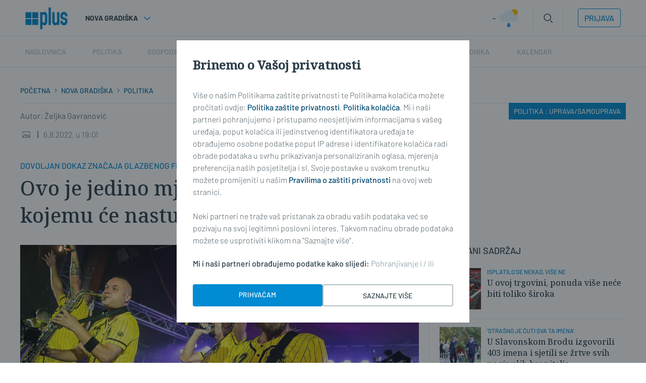

--- FILE ---
content_type: text/html; charset=utf-8
request_url: https://plusportal.hr/politika/upravasamouprava/ovo-je-jedino-mjesto-u-hrvatskoj-u-kojemu-ce-nastupiti-do-kraja-godine-46625
body_size: 135918
content:














<!DOCTYPE html>
<html lang="hr" class="no-js">
<head>
    
    

    
    





    <title>Ovo je jedino mjesto u Hrvatskoj u kojemu će nastupiti do kraja godine | Plusportal</title>
    <meta name="description" content="Činjenica da je grupa Dubioza Kolektiv pristala održati koncert baš u Novoj Gradiški te tu destinaciju ubaciti u svoj zgusnuti ljetni raspored, dovoljno govori o važnosti i značaju kojeg je stekao veliki četverodnevni glazbeni festival. | Plusportal">
    
    

    



<link href="https://plusportal.hr/politika/ovo-je-jedino-mjesto-u-hrvatskoj-u-kojemu-ce-nastupiti-do-kraja-godine-46625" rel="canonical"/>









    
    

    <meta charset="UTF-8">
    <meta http-equiv="X-UA-Compatible" content="IE=edge,chrome=1">
    <meta content="width=device-width, initial-scale=1.0, maximum-scale=1.0, minimum-scale=1.0, user-scalable=no"
          name="viewport">

    <meta name="referrer" content="always"/>

    <!-- Chrome, Firefox OS, Opera and Vivaldi -->
    <meta name="theme-color" content="#008BD2">
    <!-- Windows Phone -->
    <meta name="msapplication-navbutton-color" content="#008BD2">
    <!-- iOS Safari -->
    <meta name="apple-mobile-web-app-status-bar-style" content="#008BD2">

    <link rel="icon" href="/static/favicon.svg" type="image/svg+xml">
    <link rel="icon" type="image/x-icon" href="/static/favicon.ico"/>
    <link rel="apple-touch-icon" sizes="57x57" href="/static/apple-icon-57x57.png">
    <link rel="apple-touch-icon" sizes="60x60" href="/static/apple-icon-60x60.png">
    <link rel="apple-touch-icon" sizes="72x72" href="/static/apple-icon-72x72.png">
    <link rel="apple-touch-icon" sizes="76x76" href="/static/apple-icon-76x76.png">
    <link rel="apple-touch-icon" sizes="114x114" href="/static/apple-icon-114x114.png">
    <link rel="apple-touch-icon" sizes="120x120" href="/static/apple-icon-120x120.png">
    <link rel="apple-touch-icon" sizes="144x144" href="/static/apple-icon-144x144.png">
    <link rel="apple-touch-icon" sizes="152x152" href="/static/apple-icon-152x152.png">
    <link rel="apple-touch-icon" sizes="180x180" href="/static/apple-icon-180x180.png">
    <link rel="icon" type="image/png" sizes="192x192" href="/static/android-icon-192x192.png">
    <link rel="icon" type="image/png" sizes="32x32" href="/static/favicon-32x32.png">
    <link rel="icon" type="image/png" sizes="96x96" href="/static/favicon-96x96.png">
    <link rel="icon" type="image/png" sizes="16x16" href="/static/favicon-16x16.png">
    <link rel="manifest" href="/static/manifest.json">

    




<meta name="twitter:card" content="summary">
<meta name="twitter:url" content="https://plusportal.hr/politika/ovo-je-jedino-mjesto-u-hrvatskoj-u-kojemu-ce-nastupiti-do-kraja-godine-46625">
<meta name="twitter:title" content="Ovo je jedino mjesto u Hrvatskoj u kojemu će nastupiti do kraja godine">
<meta name="twitter:description" content="Činjenica da je grupa Dubioza Kolektiv pristala održati koncert baš u Novoj Gradiški te tu destinaciju ubaciti u svoj zgusnuti ljetni raspored, dovoljno govori o važnosti i značaju kojeg je stekao veliki četverodnevni glazbeni festival.">
<meta name="twitter:image" content="https://plusportal.hr/media/img/9a/41/d89b2b9464ba56832376.jpeg">




<meta property="og:title" content="Ovo je jedino mjesto u Hrvatskoj u kojemu će nastupiti do kraja godine">
<meta property="og:type" content="article">
<meta property="og:url" content="https://plusportal.hr/politika/ovo-je-jedino-mjesto-u-hrvatskoj-u-kojemu-ce-nastupiti-do-kraja-godine-46625">
<meta property="og:description" content="Činjenica da je grupa Dubioza Kolektiv pristala održati koncert baš u Novoj Gradiški te tu destinaciju ubaciti u svoj zgusnuti ljetni raspored, dovoljno govori o važnosti i značaju kojeg je stekao veliki četverodnevni glazbeni festival.">
<meta property="og:image" content="https://plusportal.hr/media/img/6f/ed/f2c7a5145e6ce789460e.jpeg" />

<meta itemprop="name" content="Ovo je jedino mjesto u Hrvatskoj u kojemu će nastupiti do kraja godine">
<meta itemprop="description" content="Činjenica da je grupa Dubioza Kolektiv pristala održati koncert baš u Novoj Gradiški te tu destinaciju ubaciti u svoj zgusnuti ljetni raspored, dovoljno govori o važnosti i značaju kojeg je stekao veliki četverodnevni glazbeni festival.">

<meta itemprop="datePublished" content="2022-08-06">
<meta itemprop="image" content="https://plusportal.hr/media/img/ca/34/65bc55e5592597b50c3e.jpeg">





    <link rel="preconnect" href="https://fonts.googleapis.com">
    <link rel="preconnect" href="https://fonts.gstatic.com" crossorigin>
    

    

<link rel="stylesheet" href="/static/css/grid.css?bust=20140129">

    

<link rel="stylesheet" href="/static/css/style.css?bust=2025051401">


    
<link rel="stylesheet" media="print" href="/static/css/print.css"/>


    <script src="//imasdk.googleapis.com/js/sdkloader/ima3.js"></script>
    <script src="/static/js/lib/modernizr.custom.92546.js"></script>

    <script>
        if (typeof window.document.createElement('div').style.webkitLineClamp !== 'undefined') {
            document.querySelector('html').classList.add('webkitlineclamp');
        }
    </script>

    <script src="/static/js/lib/picturePolyfill.js"></script>
    <!-- <script src="/static/js/lib/jwplayer-8.0.1/jwplayer.js"></script> -->
    <script src="/static/js/lib/video.min.js"></script>

    

    
    <script src="/static/js/video_libs.js?bust=2025051401"></script>
    <script src="//ajax.googleapis.com/ajax/libs/jquery/2.1.3/jquery.min.js"></script>
    <script src="/static/js/common_libs.js?bust=2025051401"></script>
    <script src="/static/js/common.js?bust=2025051401"></script>
    

    <script src="/static/js/article.js?bust=2025051401"></script>
    

    
    

    
    

    


<script>
  // Google data layer
  var dataLayer = window.dataLayer || [];

  dataLayer.push({
      'siteId': 'exp',
      'contentId': '46625',
      'pageType': 'article',
      'fullChannel': 'politika/politika/upravasamouprava',
      'contentTitle': 'Ovo je jedino mjesto u Hrvatskoj u kojemu će nastupiti do kraja godine',
      'channel': 'politika',
      'contentElements': 'undefined',
      'contentType': 'default',
      'contentAuthor': 'Željka Gavranović',
      'pageTags': '',
      'contentPublishingDate': '2022-08-06_wc31_m8_q3_17:01:00',
      'isPremium': 'no',
      'wordCount': 'undefined',
      'contentSource': 'undefined',
      'canonicalUrl': 'https://plusportal.hr/politika/ovo-je-jedino-mjesto-u-hrvatskoj-u-kojemu-ce-nastupiti-do-kraja-godine-46625'
      
  });
</script>





    
<script>
    (function(u, p, s, c, r) {
         u[r] = u[r] || function(p) {
             (u[r].q = u[r].q || []).push(p)
         }, u[r].ls = 1 * new Date();
         var a = p.createElement(s),
             m = p.getElementsByTagName(s)[0];
         a.async = 1;
         a.src = c;
         m.parentNode.insertBefore(a, m)
     })
     (window, document, 'script', '//files.upscore.com/async/upScore.js', 'upScore');
     upScore({
         config: {
             domain: 'plusportal.hr',
             article: '.article__text',
             track_positions: false
         },
         data: {
             section: 'politika/upravasamouprava,politika',
             pubdate: '2022-08-06T19:01:00+02:00',
             author: 'Željka Gavranović',
             object_type: 'article',
             object_id: '46625',
             custom_sponsored: 0
         }
     });
</script>



    
    

    




<!--
       _
__   _(_) _____      ___
\ \ / / |/ _ \ \ /\ / (_) Clanak - article
 \ V /| |  __/\ V  V / _
  \_/ |_|\___| \_/\_/ (_)

-->

<!-- doubleclick -->
<script type="didomi/javascript" data-vendor="didomi:google" async src="https://securepubads.g.doubleclick.net/tag/js/gpt.js"></script>

<script type="text/javascript">
    var googletag = googletag || {};
    googletag.cmd = googletag.cmd || [];
</script>

<script type="text/javascript">

    var getScreenSize = function(){
        return {
            width: window.innerWidth || document.documentElement.clientWidth || document.body.clientWidth,
            height: window.innerHeight || document.documentElement.clientHeight ||document.body.clientHeight
        };
    };

    var getTargetValue = function(width, height, sufix) {
        var target = '' + width + 'x' + height;
        if (sufix) {
            target += '_' + sufix;
        }
        return target;
    };

    var getResTarget = function(sufix) {
        var target = [],
            size = getScreenSize(),
            width,
            height;

        if (sufix) {

            switch (true) {

                case size.width >= 1024 && size.width < 1280:
                    width = 1024;
                    height = 768;
                    break;

                case size.width >= 1280 && size.width < 1366:
                    width = 1280;
                    height = 1024;
                    break;

                case size.width >= 1366 && size.width < 1370:
                    width = 1366;
                    height = 768;
                    break;

                case size.width >= 1370 && size.width < 1440:
                    width = 1370;
                    height = 768;
                    break;

                case size.width >= 1440 && size.width < 1600:
                    width = 1440;
                    height = 900;
                    break;

                case size.width >= 1600 && size.width < 1920:
                    width = 1600;
                    height = 1050;
                    break;

                case size.width >= 1920:
                    width = 1920;
                    height = 1080;
                    break;

            }

            target.push(getTargetValue(width, height, sufix));

        }
        return target;
    };
</script>

<script type="text/javascript">
    googletag.cmd.push(function() {

        var platform = 'mobile';
        if ( window.innerWidth >= 1015 ) { platform = 'desktop'; }
        else if ( window.innerWidth < 1015 && window.innerWidth >= 750 ) { platform = 'tablet'; }

        var dfp_slots = [];

        
            
            var mapping1 = googletag.sizeMapping()
                    .addSize([1050, 400], [[728, 90], [970, 250], [970, 500], [1280, 250], [3, 1]])
                    .addSize([320, 400], [[320, 50], [300, 250], [320, 100], [3, 1]])
                    .addSize([750, 400], [[468, 60], [300, 250], [3, 1]])
                    .build();
                
                dfp_slots[1] = googletag.defineSlot('/18981092/Express_Billboard_Bot', [970, 250], 'divBillboardBot').defineSizeMapping(mapping1).setCollapseEmptyDiv(true, true).addService(googletag.pubads()).setTargeting("position", "billboard");
        
            
            var mapping2 = googletag.sizeMapping()
                    .addSize([1050, 400], [[300, 600], [300, 250]])
                    .addSize([750, 400], [[300, 600], [300, 250]])
                    .addSize([320, 400], [300, 250])
                    .build();
                
                dfp_slots[2] = googletag.defineSlot('/18981092/Express_Halfpage_1', [[300, 600], [300, 250]], 'divHalfpage1').defineSizeMapping(mapping2).setCollapseEmptyDiv(true, true).addService(googletag.pubads()).setTargeting("position", "halfpage");
        
            
            dfp_slots[3] = googletag.defineOutOfPageSlot('/18981092/Express_AIO_1', 'divAIO1').addService(googletag.pubads()).setTargeting("position", "wallpaper");
        
            
            dfp_slots[4] = googletag.defineOutOfPageSlot('/18981092/Express_AIO_2', 'divAIO2').addService(googletag.pubads()).setTargeting("position", "floating");
        
            
            dfp_slots[5] = googletag.defineSlot('/18981092/Express_Rectangle_Bot', [300, 250], 'divRectArticleBot').setCollapseEmptyDiv(true, true).addService(googletag.pubads()).setTargeting("position", "rectangle");
        
            
            var mapping6 = googletag.sizeMapping()
                    .addSize([1050, 400], [[728, 90], [970, 250], [970, 500], [1280, 250], [3, 1]])
                    .addSize([320, 400], [[320, 50], [300, 250], [320, 100], [3, 1]])
                    .addSize([750, 400], [[468, 60], [300, 250], [3, 1]])
                    .build();
                
                dfp_slots[6] = googletag.defineSlot('/18981092/Express_Billboard_Top', [970, 250], 'divBillboardTop').defineSizeMapping(mapping6).setCollapseEmptyDiv(true, true).addService(googletag.pubads()).setTargeting("position", "billboard");
        

        googletag.pubads().setTargeting('platform', platform).setTargeting('cont_type', 'article').setTargeting('section', 'politika').setTargeting('subsection', 'politika/upravasamouprava').setTargeting('articleID', '46625');
        
        googletag.pubads().setTargeting('tag24', []);
        
        var minRes = getResTarget('min');

        if (minRes){
            googletag.pubads().setTargeting('res_min', minRes);
        }

        googletag.pubads().setTargeting('site', 'sbplus.hr');
        googletag.pubads().enableSingleRequest();
        googletag.enableServices();
    });
</script>






    
<!-- PREV/NEXT -->







    <!-- (C)2000-2022 Gemius SA - gemiusPrism  / sbplus.hr/Home Page -->
    <script type="text/javascript">
        <!--//--><![CDATA[//><!--
        var pp_gemius_identifier = '.RdF._sOGeo1GAv6T9VFsbesHQDYy69haAdLUEaHidn.p7';

        // lines below shouldn't be edited
        function gemius_pending(i) {
            window[i] = window[i] || function () {
                var x = window[i + '_pdata'] = window[i + '_pdata'] || [];
                x[x.length] = arguments;
            };
        };
        gemius_pending('gemius_hit');
        gemius_pending('gemius_event');
        gemius_pending('gemius_init');
        gemius_pending('pp_gemius_hit');
        gemius_pending('pp_gemius_event');
        gemius_pending('pp_gemius_init');
        (function (d, t) {
            try {
                var gt = d.createElement(t), s = d.getElementsByTagName(t)[0],
                    l = 'http' + ((location.protocol == 'https:') ? 's' : '');
                gt.setAttribute('async', 'async');
                gt.setAttribute('defer', 'defer');
                gt.src = l + '://hr.hit.gemius.pl/xgemius.js';
                s.parentNode.insertBefore(gt, s);
            } catch (e) {
            }
        })(document, 'script');
        //--><!]]>
    </script>

    <!-- Google tag (gtag.js) -->
    <script async src="https://www.googletagmanager.com/gtag/js?id=G-YZ7NFB7B4P"></script>

    <script async src="https://pagead2.googlesyndication.com/pagead/js/adsbygoogle.js?client=ca-pub-9090209397494763"
            crossorigin="anonymous"></script>

    <meta name="facebook-domain-verification"
          content="01yqnewjngmrseh2kqw0f6ot9z61qc"/>

    <!-- reCAPTCHa -->
    <script src="https://www.google.com/recaptcha/api.js&lang=hr"></script>
</head>



<body class="article" style=""
      data-didomi-disabled="False" data-bodyextrainfo="">


<div class="sb-ad sb-ad--desktop sb-ad--id-desktop-tandem-billboard-clanak"
     style="">
    <ins data-revive-zoneid="200" data-revive-id="c035c80a5be8a510c11a3946c6566ba5"></ins>
    <script async src="//reklame.sbplus.hr/www/delivery/asyncjs.php"></script>
</div>

<!---

STAGING:

<div class="sb-ad sb-ad--desktop sb-ad--id-desktop-tandem-billboard-clanak"
     style="">
    <ins data-revive-zoneid="200" data-revive-id="1911c819345cce27348ab0bcd6865882"></ins>
    <script async src="//reklame.sbplus.hr/staging/www/delivery/asyncjs.php"></script>
</div>

---->

<!--
{#%


    <div class="sb-ad sb-ad--desktop sb-ad--id-desktop-tandem-billboard-clanak"
         style="">
        <ins class="sb-ad-loaded">
            <div style="background-color: red; max-width: 970px; width: 970px; height: 250px;">
                desktop-tandem-billboard-clanak
                <br>
                <b>970x250</b>
            </div>
        </ins>
    </div>



  %#}
-->



<div class="sb-ad-wallpaper-container">
    <div class="sb-ad sb-ad--desktop sb-ad--id-desktop-wallaper-clanak-left"
     style="max-width: 340px;">
    <ins data-revive-zoneid="194" data-revive-id="c035c80a5be8a510c11a3946c6566ba5"></ins>
    <script async src="//reklame.sbplus.hr/www/delivery/asyncjs.php"></script>
</div>

<!---

STAGING:

<div class="sb-ad sb-ad--desktop sb-ad--id-desktop-wallaper-clanak-left"
     style="max-width: 340px;">
    <ins data-revive-zoneid="194" data-revive-id="1911c819345cce27348ab0bcd6865882"></ins>
    <script async src="//reklame.sbplus.hr/staging/www/delivery/asyncjs.php"></script>
</div>

---->

<!--
{#%


    <div class="sb-ad sb-ad--desktop sb-ad--id-desktop-wallaper-clanak-left"
         style="max-width: 340px;">
        <ins class="sb-ad-loaded">
            <div style="background-color: red; max-width: 340px; width: 340px; height: 1050px;">
                desktop-wallaper-clanak-left
                <br>
                <b>340x1050</b>
            </div>
        </ins>
    </div>



  %#}
-->

    <div class="sb-ad-wallpaper-inner-container"></div>
    <div class="sb-ad sb-ad--desktop sb-ad--id-desktop-wallaper-clanak-right"
     style="max-width: 340px;">
    <ins data-revive-zoneid="197" data-revive-id="c035c80a5be8a510c11a3946c6566ba5"></ins>
    <script async src="//reklame.sbplus.hr/www/delivery/asyncjs.php"></script>
</div>

<!---

STAGING:

<div class="sb-ad sb-ad--desktop sb-ad--id-desktop-wallaper-clanak-right"
     style="max-width: 340px;">
    <ins data-revive-zoneid="197" data-revive-id="1911c819345cce27348ab0bcd6865882"></ins>
    <script async src="//reklame.sbplus.hr/staging/www/delivery/asyncjs.php"></script>
</div>

---->

<!--
{#%


    <div class="sb-ad sb-ad--desktop sb-ad--id-desktop-wallaper-clanak-right"
         style="max-width: 340px;">
        <ins class="sb-ad-loaded">
            <div style="background-color: red; max-width: 340px; width: 340px; height: 1050px;">
                desktop-wallaper-clanak-right
                <br>
                <b>340x1050</b>
            </div>
        </ins>
    </div>



  %#}
-->

</div>



<div class="body_wrap print--t0 print--mb0 print-ps">

    <div class="body_inner_wrap">

        
        <div class="header_wrapper print--none">
            







<div class="mobile-nav-bg">
</div>
<div class="mobile-nav">
    <div class="mobile-nav__local">
        <ul>
            <li>
                
                    Nova Gradiška
                
            </li>
        </ul>
    </div>
    <div class="mobile-nav__back__location" style="display: none;">
        <img src="/static/images/icons/arrow-left-white.svg" style="height: 24px; width: 24px; margin-right: 8px; margin-bottom: -5px; margin-top: -5px;">
        <p class="mobile-nav_location_title">Lokalne vijesti</p> 
    </div>
    <div class="mobile-nav__main">
        <ul class="hide">
            <li class="mobile-nav__main__premium">Premium</li>
        </ul>
        
    <nav class="header__navigation header__navigation--mobile">
        <ul class="header__navigation-list">
            

            <li class="header__navigation-list-item main_nav__item--undefined active_undefined active_home active_">
                <a href="/">
                    Naslovnica
                </a>
            </li>

            

    <li class="header__navigation-list--location__item-1 header__navigation-list-item header__navigation-list-item--nova_gradiska-location_main  header__navigation-list-item__has-children" data-slug="nova_gradiska-location_main"  style="display: none;">
        <a href="https://plusportal.hr/location_main/rubrika/home" data-location="Lokalne vijesti">Lokalne vijesti</a>
        
            <ul class="header__navigation-list-item__child-container">
                

    <li class="header__navigation-list--location__item-2 header__navigation-list-item header__navigation-list-item--nova_gradiska-BRODSKO-POSAVSKA-ŽUPANIJA header__navigation-list-item__child header__navigation-list-item__has-children" data-slug="nova_gradiska-BRODSKO-POSAVSKA-ŽUPANIJA"  style="display: none;">
        <a href="https://plusportal.hr/BRODSKO-POSAVSKA-ŽUPANIJA/rubrika/home" data-location="BRODSKO-POSAVSKA">BRODSKO-POSAVSKA</a>
        
            <ul class="header__navigation-list-item__child-container">
                

    <li class="header__navigation-list--location__item-2 header__navigation-list-item header__navigation-list-item--nova_gradiska-/opcine/bebrina header__navigation-list-item__child " data-slug="nova_gradiska-/opcine/bebrina"  style="display: none;">
        <a href="https://plusportal.hr//opcine/bebrina/rubrika/home" data-location="">Bebrina</a>
        
    </li>

    <li class="header__navigation-list--location__item-2 header__navigation-list-item header__navigation-list-item--nova_gradiska-/opcine/brodski_stupnik header__navigation-list-item__child " data-slug="nova_gradiska-/opcine/brodski_stupnik"  style="display: none;">
        <a href="https://plusportal.hr//opcine/brodski_stupnik/rubrika/home" data-location="">Brodski Stupnik</a>
        
    </li>

    <li class="header__navigation-list--location__item-2 header__navigation-list-item header__navigation-list-item--nova_gradiska-/opcine/bukovlje header__navigation-list-item__child " data-slug="nova_gradiska-/opcine/bukovlje"  style="display: none;">
        <a href="https://plusportal.hr//opcine/bukovlje/rubrika/home" data-location="">Bukovlje</a>
        
    </li>

    <li class="header__navigation-list--location__item-2 header__navigation-list-item header__navigation-list-item--nova_gradiska-/opcine/cernik header__navigation-list-item__child " data-slug="nova_gradiska-/opcine/cernik"  style="display: none;">
        <a href="https://plusportal.hr//opcine/cernik/rubrika/home" data-location="">Cernik</a>
        
    </li>

    <li class="header__navigation-list--location__item-2 header__navigation-list-item header__navigation-list-item--nova_gradiska-/opcine/davor header__navigation-list-item__child " data-slug="nova_gradiska-/opcine/davor"  style="display: none;">
        <a href="https://plusportal.hr//opcine/davor/rubrika/home" data-location="">Davor</a>
        
    </li>

    <li class="header__navigation-list--location__item-2 header__navigation-list-item header__navigation-list-item--nova_gradiska-/opcine/donji_andrijevci header__navigation-list-item__child " data-slug="nova_gradiska-/opcine/donji_andrijevci"  style="display: none;">
        <a href="https://plusportal.hr//opcine/donji_andrijevci/rubrika/home" data-location="">Donji Andrijevci</a>
        
    </li>

    <li class="header__navigation-list--location__item-2 header__navigation-list-item header__navigation-list-item--nova_gradiska-/opcine/dragalic header__navigation-list-item__child " data-slug="nova_gradiska-/opcine/dragalic"  style="display: none;">
        <a href="https://plusportal.hr//opcine/dragalic/rubrika/home" data-location="">Dragalić</a>
        
    </li>

    <li class="header__navigation-list--location__item-2 header__navigation-list-item header__navigation-list-item--nova_gradiska-/opcine/garcin header__navigation-list-item__child " data-slug="nova_gradiska-/opcine/garcin"  style="display: none;">
        <a href="https://plusportal.hr//opcine/garcin/rubrika/home" data-location="">Garčin</a>
        
    </li>

    <li class="header__navigation-list--location__item-2 header__navigation-list-item header__navigation-list-item--nova_gradiska-/opcine/gornji_bogicevci header__navigation-list-item__child " data-slug="nova_gradiska-/opcine/gornji_bogicevci"  style="display: none;">
        <a href="https://plusportal.hr//opcine/gornji_bogicevci/rubrika/home" data-location="">Gornji Bogićevci</a>
        
    </li>

    <li class="header__navigation-list--location__item-2 header__navigation-list-item header__navigation-list-item--nova_gradiska-/opcine/gornja_vrba header__navigation-list-item__child " data-slug="nova_gradiska-/opcine/gornja_vrba"  style="display: none;">
        <a href="https://plusportal.hr//opcine/gornja_vrba/rubrika/home" data-location="">Gornja Vrba</a>
        
    </li>

    <li class="header__navigation-list--location__item-2 header__navigation-list-item header__navigation-list-item--nova_gradiska-/opcine/gundinci header__navigation-list-item__child " data-slug="nova_gradiska-/opcine/gundinci"  style="display: none;">
        <a href="https://plusportal.hr//opcine/gundinci/rubrika/home" data-location="">Gundinci</a>
        
    </li>

    <li class="header__navigation-list--location__item-2 header__navigation-list-item header__navigation-list-item--nova_gradiska-/opcine/klakar header__navigation-list-item__child " data-slug="nova_gradiska-/opcine/klakar"  style="display: none;">
        <a href="https://plusportal.hr//opcine/klakar/rubrika/home" data-location="">Klakar</a>
        
    </li>

    <li class="header__navigation-list--location__item-2 header__navigation-list-item header__navigation-list-item--nova_gradiska-/nova_gradiska header__navigation-list-item__child " data-slug="nova_gradiska-/nova_gradiska"  style="display: none;">
        <a href="https://plusportal.hr//nova_gradiska/rubrika/home" data-location="">Nova Gradiška</a>
        
    </li>

    <li class="header__navigation-list--location__item-2 header__navigation-list-item header__navigation-list-item--nova_gradiska-/opcine/nova_kapela header__navigation-list-item__child " data-slug="nova_gradiska-/opcine/nova_kapela"  style="display: none;">
        <a href="https://plusportal.hr//opcine/nova_kapela/rubrika/home" data-location="">Nova Kapela</a>
        
    </li>

    <li class="header__navigation-list--location__item-2 header__navigation-list-item header__navigation-list-item--nova_gradiska-/opcine/okucani header__navigation-list-item__child " data-slug="nova_gradiska-/opcine/okucani"  style="display: none;">
        <a href="https://plusportal.hr//opcine/okucani/rubrika/home" data-location="">Okučani</a>
        
    </li>

    <li class="header__navigation-list--location__item-2 header__navigation-list-item header__navigation-list-item--nova_gradiska-/opcine/oprisavci header__navigation-list-item__child " data-slug="nova_gradiska-/opcine/oprisavci"  style="display: none;">
        <a href="https://plusportal.hr//opcine/oprisavci/rubrika/home" data-location="">Oprisavci</a>
        
    </li>

    <li class="header__navigation-list--location__item-2 header__navigation-list-item header__navigation-list-item--nova_gradiska-/opcine/oriovac header__navigation-list-item__child " data-slug="nova_gradiska-/opcine/oriovac"  style="display: none;">
        <a href="https://plusportal.hr//opcine/oriovac/rubrika/home" data-location="">Oriovac</a>
        
    </li>

    <li class="header__navigation-list--location__item-2 header__navigation-list-item header__navigation-list-item--nova_gradiska-/opcine/podcrkavlje header__navigation-list-item__child " data-slug="nova_gradiska-/opcine/podcrkavlje"  style="display: none;">
        <a href="https://plusportal.hr//opcine/podcrkavlje/rubrika/home" data-location="">Podcrkavlje</a>
        
    </li>

    <li class="header__navigation-list--location__item-2 header__navigation-list-item header__navigation-list-item--nova_gradiska-/opcine/resetari header__navigation-list-item__child " data-slug="nova_gradiska-/opcine/resetari"  style="display: none;">
        <a href="https://plusportal.hr//opcine/resetari/rubrika/home" data-location="">Rešetari</a>
        
    </li>

    <li class="header__navigation-list--location__item-2 header__navigation-list-item header__navigation-list-item--nova_gradiska-/opcine/sibinj header__navigation-list-item__child " data-slug="nova_gradiska-/opcine/sibinj"  style="display: none;">
        <a href="https://plusportal.hr//opcine/sibinj/rubrika/home" data-location="">Sibinj</a>
        
    </li>

    <li class="header__navigation-list--location__item-2 header__navigation-list-item header__navigation-list-item--nova_gradiska-/opcine/sikirevci header__navigation-list-item__child " data-slug="nova_gradiska-/opcine/sikirevci"  style="display: none;">
        <a href="https://plusportal.hr//opcine/sikirevci/rubrika/home" data-location="">Sikirevci</a>
        
    </li>

    <li class="header__navigation-list--location__item-2 header__navigation-list-item header__navigation-list-item--nova_gradiska-/slavonski_brod header__navigation-list-item__child " data-slug="nova_gradiska-/slavonski_brod"  style="display: none;">
        <a href="https://plusportal.hr//slavonski_brod/rubrika/home" data-location="">Slavonski Brod</a>
        
    </li>

    <li class="header__navigation-list--location__item-2 header__navigation-list-item header__navigation-list-item--nova_gradiska-/opcine/slavonski_samac header__navigation-list-item__child " data-slug="nova_gradiska-/opcine/slavonski_samac"  style="display: none;">
        <a href="https://plusportal.hr//opcine/slavonski_samac/rubrika/home" data-location="">Slavonski Šamac</a>
        
    </li>

    <li class="header__navigation-list--location__item-2 header__navigation-list-item header__navigation-list-item--nova_gradiska-/opcine/stara_gradiska header__navigation-list-item__child " data-slug="nova_gradiska-/opcine/stara_gradiska"  style="display: none;">
        <a href="https://plusportal.hr//opcine/stara_gradiska/rubrika/home" data-location="">Stara Gradiška</a>
        
    </li>

    <li class="header__navigation-list--location__item-2 header__navigation-list-item header__navigation-list-item--nova_gradiska-/opcine/staro_petrovo_selo header__navigation-list-item__child " data-slug="nova_gradiska-/opcine/staro_petrovo_selo"  style="display: none;">
        <a href="https://plusportal.hr//opcine/staro_petrovo_selo/rubrika/home" data-location="">Staro Petrovo Selo</a>
        
    </li>

    <li class="header__navigation-list--location__item-2 header__navigation-list-item header__navigation-list-item--nova_gradiska-/opcine/velika_kopanica header__navigation-list-item__child " data-slug="nova_gradiska-/opcine/velika_kopanica"  style="display: none;">
        <a href="https://plusportal.hr//opcine/velika_kopanica/rubrika/home" data-location="">Velika Kopanica</a>
        
    </li>

    <li class="header__navigation-list--location__item-2 header__navigation-list-item header__navigation-list-item--nova_gradiska-/opcine/vrbje header__navigation-list-item__child " data-slug="nova_gradiska-/opcine/vrbje"  style="display: none;">
        <a href="https://plusportal.hr//opcine/vrbje/rubrika/home" data-location="">Vrbje</a>
        
    </li>

    <li class="header__navigation-list--location__item-2 header__navigation-list-item header__navigation-list-item--nova_gradiska-/opcine/vrpolje header__navigation-list-item__child " data-slug="nova_gradiska-/opcine/vrpolje"  style="display: none;">
        <a href="https://plusportal.hr//opcine/vrpolje/rubrika/home" data-location="">Vrpolje</a>
        
    </li>

            </ul>
        
    </li>

    <li class="header__navigation-list--location__item-2 header__navigation-list-item header__navigation-list-item--nova_gradiska-POŽEŠKO-SLAVONSKA-ŽUPANIJA header__navigation-list-item__child header__navigation-list-item__has-children" data-slug="nova_gradiska-POŽEŠKO-SLAVONSKA-ŽUPANIJA"  style="display: none;">
        <a href="https://plusportal.hr/POŽEŠKO-SLAVONSKA-ŽUPANIJA/rubrika/home" data-location="POŽEŠKO-SLAVONSKA">POŽEŠKO-SLAVONSKA</a>
        
            <ul class="header__navigation-list-item__child-container">
                

    <li class="header__navigation-list--location__item-2 header__navigation-list-item header__navigation-list-item--nova_gradiska-/opcine/brestovac header__navigation-list-item__child " data-slug="nova_gradiska-/opcine/brestovac"  style="display: none;">
        <a href="https://plusportal.hr//opcine/brestovac/rubrika/home" data-location="">Brestovac</a>
        
    </li>

    <li class="header__navigation-list--location__item-2 header__navigation-list-item header__navigation-list-item--nova_gradiska-/opcine/caglin header__navigation-list-item__child " data-slug="nova_gradiska-/opcine/caglin"  style="display: none;">
        <a href="https://plusportal.hr//opcine/caglin/rubrika/home" data-location="">Čaglin</a>
        
    </li>

    <li class="header__navigation-list--location__item-2 header__navigation-list-item header__navigation-list-item--nova_gradiska-/opcine/jaksic header__navigation-list-item__child " data-slug="nova_gradiska-/opcine/jaksic"  style="display: none;">
        <a href="https://plusportal.hr//opcine/jaksic/rubrika/home" data-location="">Jakšić</a>
        
    </li>

    <li class="header__navigation-list--location__item-2 header__navigation-list-item header__navigation-list-item--nova_gradiska-/opcine/kaptol header__navigation-list-item__child " data-slug="nova_gradiska-/opcine/kaptol"  style="display: none;">
        <a href="https://plusportal.hr//opcine/kaptol/rubrika/home" data-location="">Kaptol</a>
        
    </li>

    <li class="header__navigation-list--location__item-2 header__navigation-list-item header__navigation-list-item--nova_gradiska-/opcine/kutjevo header__navigation-list-item__child " data-slug="nova_gradiska-/opcine/kutjevo"  style="display: none;">
        <a href="https://plusportal.hr//opcine/kutjevo/rubrika/home" data-location="">Kutjevo</a>
        
    </li>

    <li class="header__navigation-list--location__item-2 header__navigation-list-item header__navigation-list-item--nova_gradiska-/opcine/lipik header__navigation-list-item__child " data-slug="nova_gradiska-/opcine/lipik"  style="display: none;">
        <a href="https://plusportal.hr//opcine/lipik/rubrika/home" data-location="">Lipik</a>
        
    </li>

    <li class="header__navigation-list--location__item-2 header__navigation-list-item header__navigation-list-item--nova_gradiska-/opcine/pakrac header__navigation-list-item__child " data-slug="nova_gradiska-/opcine/pakrac"  style="display: none;">
        <a href="https://plusportal.hr//opcine/pakrac/rubrika/home" data-location="">Pakrac</a>
        
    </li>

    <li class="header__navigation-list--location__item-2 header__navigation-list-item header__navigation-list-item--nova_gradiska-/opcine/pleternica header__navigation-list-item__child " data-slug="nova_gradiska-/opcine/pleternica"  style="display: none;">
        <a href="https://plusportal.hr//opcine/pleternica/rubrika/home" data-location="">Pleternica</a>
        
    </li>

    <li class="header__navigation-list--location__item-2 header__navigation-list-item header__navigation-list-item--nova_gradiska-/pozega header__navigation-list-item__child " data-slug="nova_gradiska-/pozega"  style="display: none;">
        <a href="https://plusportal.hr//pozega/rubrika/home" data-location="">Požega</a>
        
    </li>

    <li class="header__navigation-list--location__item-2 header__navigation-list-item header__navigation-list-item--nova_gradiska-/opcine header__navigation-list-item__child " data-slug="nova_gradiska-/opcine"  style="display: none;">
        <a href="https://plusportal.hr//opcine/rubrika/home" data-location="">Velika</a>
        
    </li>

            </ul>
        
    </li>

            </ul>
        
    </li>

            

    
    <li class="header__navigation-list-item header__navigation-list-item--nova_gradiska-politika  header__navigation-list-item__has-children" data-slug="nova_gradiska-politika" data-active-slug="/nova_gradiska/rubrika/politika">

        <a href="/nova_gradiska/rubrika/politika" data-type="news">Politika<span class="sub_nav_arrow" style="float: right;"><img src="/static/images/icons/arrow-right-gray.svg"></span></a>
        
            <div class="mobile-nav__back" style="display: none;">
                <img src="/static/images/icons/arrow-left-white.svg" style="height: 24px; width: 24px; margin-right: 8px; margin-bottom: -5px; margin-top: -5px;">
                <p>Politika</p> 
            </div>
            <ul class="header__navigation-list-item__child-container">
                

    
    <li class="header__navigation-list-item header__navigation-list-item--nova_gradiska-politika/domovinski_rat header__navigation-list-item__child " data-slug="nova_gradiska-politika/domovinski_rat" data-active-slug="/nova_gradiska/rubrika/politika/domovinski_rat">

        <a href="/nova_gradiska/rubrika/politika/domovinski_rat" data-type="news">Domovinski rat<span class="sub_nav_arrow" style="float: right;"></span></a>
        

    </li>
    

    
    <li class="header__navigation-list-item header__navigation-list-item--nova_gradiska-politika/eu_fondovi header__navigation-list-item__child " data-slug="nova_gradiska-politika/eu_fondovi" data-active-slug="/nova_gradiska/rubrika/politika/eu_fondovi">

        <a href="/nova_gradiska/rubrika/politika/eu_fondovi" data-type="news">EU fondovi<span class="sub_nav_arrow" style="float: right;"></span></a>
        

    </li>
    

    
    <li class="header__navigation-list-item header__navigation-list-item--nova_gradiska-politika/komunalni_poslovi header__navigation-list-item__child " data-slug="nova_gradiska-politika/komunalni_poslovi" data-active-slug="/nova_gradiska/rubrika/politika/komunalni_poslovi">

        <a href="/nova_gradiska/rubrika/politika/komunalni_poslovi" data-type="news">Komunalni poslovi<span class="sub_nav_arrow" style="float: right;"></span></a>
        

    </li>
    

    
    <li class="header__navigation-list-item header__navigation-list-item--nova_gradiska-politika/ostalo header__navigation-list-item__child " data-slug="nova_gradiska-politika/ostalo" data-active-slug="/nova_gradiska/rubrika/politika/ostalo">

        <a href="/nova_gradiska/rubrika/politika/ostalo" data-type="news">Ostalo<span class="sub_nav_arrow" style="float: right;"></span></a>
        

    </li>
    

    
    <li class="header__navigation-list-item header__navigation-list-item--nova_gradiska-politika/politicke_stranke header__navigation-list-item__child " data-slug="nova_gradiska-politika/politicke_stranke" data-active-slug="/nova_gradiska/rubrika/politika/politicke_stranke">

        <a href="/nova_gradiska/rubrika/politika/politicke_stranke" data-type="news">Političke stranke<span class="sub_nav_arrow" style="float: right;"></span></a>
        

    </li>
    

    
    <li class="header__navigation-list-item header__navigation-list-item--nova_gradiska-politika/upravasamouprava header__navigation-list-item__child " data-slug="nova_gradiska-politika/upravasamouprava" data-active-slug="/nova_gradiska/rubrika/politika/upravasamouprava">

        <a href="/nova_gradiska/rubrika/politika/upravasamouprava" data-type="news">Uprava/Samouprava<span class="sub_nav_arrow" style="float: right;"></span></a>
        

    </li>
    

            </ul>
        

    </li>
    

    
    <li class="header__navigation-list-item header__navigation-list-item--nova_gradiska-gospodarstvo  header__navigation-list-item__has-children" data-slug="nova_gradiska-gospodarstvo" data-active-slug="/nova_gradiska/rubrika/gospodarstvo">

        <a href="/nova_gradiska/rubrika/gospodarstvo" data-type="news">Gospodarstvo<span class="sub_nav_arrow" style="float: right;"><img src="/static/images/icons/arrow-right-gray.svg"></span></a>
        
            <div class="mobile-nav__back" style="display: none;">
                <img src="/static/images/icons/arrow-left-white.svg" style="height: 24px; width: 24px; margin-right: 8px; margin-bottom: -5px; margin-top: -5px;">
                <p>Gospodarstvo</p> 
            </div>
            <ul class="header__navigation-list-item__child-container">
                

    
    <li class="header__navigation-list-item header__navigation-list-item--nova_gradiska-gospodarstvo/bankarstvo header__navigation-list-item__child " data-slug="nova_gradiska-gospodarstvo/bankarstvo" data-active-slug="/nova_gradiska/rubrika/gospodarstvo/bankarstvo">

        <a href="/nova_gradiska/rubrika/gospodarstvo/bankarstvo" data-type="news">Bankarstvo<span class="sub_nav_arrow" style="float: right;"></span></a>
        

    </li>
    

    
    <li class="header__navigation-list-item header__navigation-list-item--nova_gradiska-gospodarstvo/gradevinarstvo header__navigation-list-item__child " data-slug="nova_gradiska-gospodarstvo/gradevinarstvo" data-active-slug="/nova_gradiska/rubrika/gospodarstvo/gradevinarstvo">

        <a href="/nova_gradiska/rubrika/gospodarstvo/gradevinarstvo" data-type="news">Građevinarstvo<span class="sub_nav_arrow" style="float: right;"></span></a>
        

    </li>
    

    
    <li class="header__navigation-list-item header__navigation-list-item--nova_gradiska-gospodarstvo/industrija header__navigation-list-item__child " data-slug="nova_gradiska-gospodarstvo/industrija" data-active-slug="/nova_gradiska/rubrika/gospodarstvo/industrija">

        <a href="/nova_gradiska/rubrika/gospodarstvo/industrija" data-type="news">Industrija<span class="sub_nav_arrow" style="float: right;"></span></a>
        

    </li>
    

    
    <li class="header__navigation-list-item header__navigation-list-item--nova_gradiska-gospodarstvo/obrtnistvo header__navigation-list-item__child " data-slug="nova_gradiska-gospodarstvo/obrtnistvo" data-active-slug="/nova_gradiska/rubrika/gospodarstvo/obrtnistvo">

        <a href="/nova_gradiska/rubrika/gospodarstvo/obrtnistvo" data-type="news">Obrtništvo<span class="sub_nav_arrow" style="float: right;"></span></a>
        

    </li>
    

    
    <li class="header__navigation-list-item header__navigation-list-item--nova_gradiska-gospodarstvo/ostalo header__navigation-list-item__child " data-slug="nova_gradiska-gospodarstvo/ostalo" data-active-slug="/nova_gradiska/rubrika/gospodarstvo/ostalo">

        <a href="/nova_gradiska/rubrika/gospodarstvo/ostalo" data-type="news">Ostalo<span class="sub_nav_arrow" style="float: right;"></span></a>
        

    </li>
    

    
    <li class="header__navigation-list-item header__navigation-list-item--nova_gradiska-gospodarstvo/poljoprivreda header__navigation-list-item__child " data-slug="nova_gradiska-gospodarstvo/poljoprivreda" data-active-slug="/nova_gradiska/rubrika/gospodarstvo/poljoprivreda">

        <a href="/nova_gradiska/rubrika/gospodarstvo/poljoprivreda" data-type="news">Poljoprivreda<span class="sub_nav_arrow" style="float: right;"></span></a>
        

    </li>
    

    
    <li class="header__navigation-list-item header__navigation-list-item--nova_gradiska-gospodarstvo/promet header__navigation-list-item__child " data-slug="nova_gradiska-gospodarstvo/promet" data-active-slug="/nova_gradiska/rubrika/gospodarstvo/promet">

        <a href="/nova_gradiska/rubrika/gospodarstvo/promet" data-type="news">Promet<span class="sub_nav_arrow" style="float: right;"></span></a>
        

    </li>
    

    
    <li class="header__navigation-list-item header__navigation-list-item--nova_gradiska-gospodarstvo/trgovina header__navigation-list-item__child " data-slug="nova_gradiska-gospodarstvo/trgovina" data-active-slug="/nova_gradiska/rubrika/gospodarstvo/trgovina">

        <a href="/nova_gradiska/rubrika/gospodarstvo/trgovina" data-type="news">Trgovina<span class="sub_nav_arrow" style="float: right;"></span></a>
        

    </li>
    

    
    <li class="header__navigation-list-item header__navigation-list-item--nova_gradiska-gospodarstvo/turizam header__navigation-list-item__child " data-slug="nova_gradiska-gospodarstvo/turizam" data-active-slug="/nova_gradiska/rubrika/gospodarstvo/turizam">

        <a href="/nova_gradiska/rubrika/gospodarstvo/turizam" data-type="news">Turizam<span class="sub_nav_arrow" style="float: right;"></span></a>
        

    </li>
    

    
    <li class="header__navigation-list-item header__navigation-list-item--nova_gradiska-gospodarstvo/ugostiteljstvo header__navigation-list-item__child " data-slug="nova_gradiska-gospodarstvo/ugostiteljstvo" data-active-slug="/nova_gradiska/rubrika/gospodarstvo/ugostiteljstvo">

        <a href="/nova_gradiska/rubrika/gospodarstvo/ugostiteljstvo" data-type="news">Ugostiteljstvo<span class="sub_nav_arrow" style="float: right;"></span></a>
        

    </li>
    

            </ul>
        

    </li>
    

    
    <li class="header__navigation-list-item header__navigation-list-item--nova_gradiska-sport  header__navigation-list-item__has-children" data-slug="nova_gradiska-sport" data-active-slug="/nova_gradiska/rubrika/sport">

        <a href="/nova_gradiska/rubrika/sport" data-type="news">Sport<span class="sub_nav_arrow" style="float: right;"><img src="/static/images/icons/arrow-right-gray.svg"></span></a>
        
            <div class="mobile-nav__back" style="display: none;">
                <img src="/static/images/icons/arrow-left-white.svg" style="height: 24px; width: 24px; margin-right: 8px; margin-bottom: -5px; margin-top: -5px;">
                <p>Sport</p> 
            </div>
            <ul class="header__navigation-list-item__child-container">
                

    
    <li class="header__navigation-list-item header__navigation-list-item--nova_gradiska-sport/atletika header__navigation-list-item__child " data-slug="nova_gradiska-sport/atletika" data-active-slug="/nova_gradiska/rubrika/sport/atletika">

        <a href="/nova_gradiska/rubrika/sport/atletika" data-type="news">Atletika<span class="sub_nav_arrow" style="float: right;"></span></a>
        

    </li>
    

    
    <li class="header__navigation-list-item header__navigation-list-item--nova_gradiska-sport/nogomet header__navigation-list-item__child " data-slug="nova_gradiska-sport/nogomet" data-active-slug="/nova_gradiska/rubrika/sport/nogomet">

        <a href="/nova_gradiska/rubrika/sport/nogomet" data-type="news">Nogomet<span class="sub_nav_arrow" style="float: right;"></span></a>
        

    </li>
    

    
    <li class="header__navigation-list-item header__navigation-list-item--nova_gradiska-sport/auto-moto header__navigation-list-item__child " data-slug="nova_gradiska-sport/auto-moto" data-active-slug="/nova_gradiska/rubrika/sport/auto-moto">

        <a href="/nova_gradiska/rubrika/sport/auto-moto" data-type="news">Auto-moto<span class="sub_nav_arrow" style="float: right;"></span></a>
        

    </li>
    

    
    <li class="header__navigation-list-item header__navigation-list-item--nova_gradiska-sport/borilacki_sportovi header__navigation-list-item__child " data-slug="nova_gradiska-sport/borilacki_sportovi" data-active-slug="/nova_gradiska/rubrika/sport/borilacki_sportovi">

        <a href="/nova_gradiska/rubrika/sport/borilacki_sportovi" data-type="news">Borilački sportovi<span class="sub_nav_arrow" style="float: right;"></span></a>
        

    </li>
    

    
    <li class="header__navigation-list-item header__navigation-list-item--nova_gradiska-sport/kajak_kanu header__navigation-list-item__child " data-slug="nova_gradiska-sport/kajak_kanu" data-active-slug="/nova_gradiska/rubrika/sport/kajak_kanu">

        <a href="/nova_gradiska/rubrika/sport/kajak_kanu" data-type="news">Kajak Kanu<span class="sub_nav_arrow" style="float: right;"></span></a>
        

    </li>
    

    
    <li class="header__navigation-list-item header__navigation-list-item--nova_gradiska-sport/konjicki_sport header__navigation-list-item__child " data-slug="nova_gradiska-sport/konjicki_sport" data-active-slug="/nova_gradiska/rubrika/sport/konjicki_sport">

        <a href="/nova_gradiska/rubrika/sport/konjicki_sport" data-type="news">Konjički sport<span class="sub_nav_arrow" style="float: right;"></span></a>
        

    </li>
    

    
    <li class="header__navigation-list-item header__navigation-list-item--nova_gradiska-sport/kosarka header__navigation-list-item__child " data-slug="nova_gradiska-sport/kosarka" data-active-slug="/nova_gradiska/rubrika/sport/kosarka">

        <a href="/nova_gradiska/rubrika/sport/kosarka" data-type="news">Košarka<span class="sub_nav_arrow" style="float: right;"></span></a>
        

    </li>
    

    
    <li class="header__navigation-list-item header__navigation-list-item--nova_gradiska-sport/kuglanje header__navigation-list-item__child " data-slug="nova_gradiska-sport/kuglanje" data-active-slug="/nova_gradiska/rubrika/sport/kuglanje">

        <a href="/nova_gradiska/rubrika/sport/kuglanje" data-type="news">Kuglanje<span class="sub_nav_arrow" style="float: right;"></span></a>
        

    </li>
    

    
    <li class="header__navigation-list-item header__navigation-list-item--nova_gradiska-sport/lov_i_ribolov header__navigation-list-item__child " data-slug="nova_gradiska-sport/lov_i_ribolov" data-active-slug="/nova_gradiska/rubrika/sport/lov_i_ribolov">

        <a href="/nova_gradiska/rubrika/sport/lov_i_ribolov" data-type="news">Lov i ribolov<span class="sub_nav_arrow" style="float: right;"></span></a>
        

    </li>
    

    
    <li class="header__navigation-list-item header__navigation-list-item--nova_gradiska-sport/odbojka header__navigation-list-item__child " data-slug="nova_gradiska-sport/odbojka" data-active-slug="/nova_gradiska/rubrika/sport/odbojka">

        <a href="/nova_gradiska/rubrika/sport/odbojka" data-type="news">Odbojka<span class="sub_nav_arrow" style="float: right;"></span></a>
        

    </li>
    

    
    <li class="header__navigation-list-item header__navigation-list-item--nova_gradiska-sport/ostalo header__navigation-list-item__child " data-slug="nova_gradiska-sport/ostalo" data-active-slug="/nova_gradiska/rubrika/sport/ostalo">

        <a href="/nova_gradiska/rubrika/sport/ostalo" data-type="news">Ostalo<span class="sub_nav_arrow" style="float: right;"></span></a>
        

    </li>
    

    
    <li class="header__navigation-list-item header__navigation-list-item--nova_gradiska-sport/plivanje header__navigation-list-item__child " data-slug="nova_gradiska-sport/plivanje" data-active-slug="/nova_gradiska/rubrika/sport/plivanje">

        <a href="/nova_gradiska/rubrika/sport/plivanje" data-type="news">Plivanje<span class="sub_nav_arrow" style="float: right;"></span></a>
        

    </li>
    

    
    <li class="header__navigation-list-item header__navigation-list-item--nova_gradiska-sport/rukomet header__navigation-list-item__child " data-slug="nova_gradiska-sport/rukomet" data-active-slug="/nova_gradiska/rubrika/sport/rukomet">

        <a href="/nova_gradiska/rubrika/sport/rukomet" data-type="news">Rukomet<span class="sub_nav_arrow" style="float: right;"></span></a>
        

    </li>
    

    
    <li class="header__navigation-list-item header__navigation-list-item--nova_gradiska-sport/sah header__navigation-list-item__child " data-slug="nova_gradiska-sport/sah" data-active-slug="/nova_gradiska/rubrika/sport/sah">

        <a href="/nova_gradiska/rubrika/sport/sah" data-type="news">Šah<span class="sub_nav_arrow" style="float: right;"></span></a>
        

    </li>
    

    
    <li class="header__navigation-list-item header__navigation-list-item--nova_gradiska-sport/skolski_sport header__navigation-list-item__child " data-slug="nova_gradiska-sport/skolski_sport" data-active-slug="/nova_gradiska/rubrika/sport/skolski_sport">

        <a href="/nova_gradiska/rubrika/sport/skolski_sport" data-type="news">Školski sport<span class="sub_nav_arrow" style="float: right;"></span></a>
        

    </li>
    

    
    <li class="header__navigation-list-item header__navigation-list-item--nova_gradiska-sport/sportska_rekreacija header__navigation-list-item__child " data-slug="nova_gradiska-sport/sportska_rekreacija" data-active-slug="/nova_gradiska/rubrika/sport/sportska_rekreacija">

        <a href="/nova_gradiska/rubrika/sport/sportska_rekreacija" data-type="news">Sportska rekreacija<span class="sub_nav_arrow" style="float: right;"></span></a>
        

    </li>
    

    
    <li class="header__navigation-list-item header__navigation-list-item--nova_gradiska-sport/stolni_tenis header__navigation-list-item__child " data-slug="nova_gradiska-sport/stolni_tenis" data-active-slug="/nova_gradiska/rubrika/sport/stolni_tenis">

        <a href="/nova_gradiska/rubrika/sport/stolni_tenis" data-type="news">Stolni tenis<span class="sub_nav_arrow" style="float: right;"></span></a>
        

    </li>
    

    
    <li class="header__navigation-list-item header__navigation-list-item--nova_gradiska-sport/tenis header__navigation-list-item__child " data-slug="nova_gradiska-sport/tenis" data-active-slug="/nova_gradiska/rubrika/sport/tenis">

        <a href="/nova_gradiska/rubrika/sport/tenis" data-type="news">Tenis<span class="sub_nav_arrow" style="float: right;"></span></a>
        

    </li>
    

            </ul>
        

    </li>
    

    
    <li class="header__navigation-list-item header__navigation-list-item--nova_gradiska-kultura  header__navigation-list-item__has-children" data-slug="nova_gradiska-kultura" data-active-slug="/nova_gradiska/rubrika/kultura">

        <a href="/nova_gradiska/rubrika/kultura" data-type="news">Kultura<span class="sub_nav_arrow" style="float: right;"><img src="/static/images/icons/arrow-right-gray.svg"></span></a>
        
            <div class="mobile-nav__back" style="display: none;">
                <img src="/static/images/icons/arrow-left-white.svg" style="height: 24px; width: 24px; margin-right: 8px; margin-bottom: -5px; margin-top: -5px;">
                <p>Kultura</p> 
            </div>
            <ul class="header__navigation-list-item__child-container">
                

    
    <li class="header__navigation-list-item header__navigation-list-item--nova_gradiska-kultura/film header__navigation-list-item__child " data-slug="nova_gradiska-kultura/film" data-active-slug="/nova_gradiska/rubrika/kultura/film">

        <a href="/nova_gradiska/rubrika/kultura/film" data-type="news">Film<span class="sub_nav_arrow" style="float: right;"></span></a>
        

    </li>
    

    
    <li class="header__navigation-list-item header__navigation-list-item--nova_gradiska-kultura/glazba header__navigation-list-item__child " data-slug="nova_gradiska-kultura/glazba" data-active-slug="/nova_gradiska/rubrika/kultura/glazba">

        <a href="/nova_gradiska/rubrika/kultura/glazba" data-type="news">Glazba<span class="sub_nav_arrow" style="float: right;"></span></a>
        

    </li>
    

    
    <li class="header__navigation-list-item header__navigation-list-item--nova_gradiska-kultura/kazaliste header__navigation-list-item__child " data-slug="nova_gradiska-kultura/kazaliste" data-active-slug="/nova_gradiska/rubrika/kultura/kazaliste">

        <a href="/nova_gradiska/rubrika/kultura/kazaliste" data-type="news">Kazalište<span class="sub_nav_arrow" style="float: right;"></span></a>
        

    </li>
    

    
    <li class="header__navigation-list-item header__navigation-list-item--nova_gradiska-kultura/knjizevnost header__navigation-list-item__child " data-slug="nova_gradiska-kultura/knjizevnost" data-active-slug="/nova_gradiska/rubrika/kultura/knjizevnost">

        <a href="/nova_gradiska/rubrika/kultura/knjizevnost" data-type="news">Književnost<span class="sub_nav_arrow" style="float: right;"></span></a>
        

    </li>
    

    
    <li class="header__navigation-list-item header__navigation-list-item--nova_gradiska-kultura/kulturno_umjetnicko_drustvo header__navigation-list-item__child " data-slug="nova_gradiska-kultura/kulturno_umjetnicko_drustvo" data-active-slug="/nova_gradiska/rubrika/kultura/kulturno_umjetnicko_drustvo">

        <a href="/nova_gradiska/rubrika/kultura/kulturno_umjetnicko_drustvo" data-type="news">Kulturno umjetničko društvo<span class="sub_nav_arrow" style="float: right;"></span></a>
        

    </li>
    

    
    <li class="header__navigation-list-item header__navigation-list-item--nova_gradiska-kultura/likovnost header__navigation-list-item__child " data-slug="nova_gradiska-kultura/likovnost" data-active-slug="/nova_gradiska/rubrika/kultura/likovnost">

        <a href="/nova_gradiska/rubrika/kultura/likovnost" data-type="news">Likovnost<span class="sub_nav_arrow" style="float: right;"></span></a>
        

    </li>
    

    
    <li class="header__navigation-list-item header__navigation-list-item--nova_gradiska-kultura/ostalo header__navigation-list-item__child " data-slug="nova_gradiska-kultura/ostalo" data-active-slug="/nova_gradiska/rubrika/kultura/ostalo">

        <a href="/nova_gradiska/rubrika/kultura/ostalo" data-type="news">Ostalo<span class="sub_nav_arrow" style="float: right;"></span></a>
        

    </li>
    

            </ul>
        

    </li>
    

    
    <li class="header__navigation-list-item header__navigation-list-item--nova_gradiska-obrazovanje_  header__navigation-list-item__has-children" data-slug="nova_gradiska-obrazovanje_" data-active-slug="/nova_gradiska/rubrika/obrazovanje_">

        <a href="/nova_gradiska/rubrika/obrazovanje_" data-type="news">Obrazovanje <span class="sub_nav_arrow" style="float: right;"><img src="/static/images/icons/arrow-right-gray.svg"></span></a>
        
            <div class="mobile-nav__back" style="display: none;">
                <img src="/static/images/icons/arrow-left-white.svg" style="height: 24px; width: 24px; margin-right: 8px; margin-bottom: -5px; margin-top: -5px;">
                <p>Obrazovanje </p> 
            </div>
            <ul class="header__navigation-list-item__child-container">
                

    
    <li class="header__navigation-list-item header__navigation-list-item--nova_gradiska-obrazovanje_/informatika header__navigation-list-item__child " data-slug="nova_gradiska-obrazovanje_/informatika" data-active-slug="/nova_gradiska/rubrika/obrazovanje_/informatika">

        <a href="/nova_gradiska/rubrika/obrazovanje_/informatika" data-type="news">Informatika<span class="sub_nav_arrow" style="float: right;"></span></a>
        

    </li>
    

    
    <li class="header__navigation-list-item header__navigation-list-item--nova_gradiska-obrazovanje_/osnovno header__navigation-list-item__child " data-slug="nova_gradiska-obrazovanje_/osnovno" data-active-slug="/nova_gradiska/rubrika/obrazovanje_/osnovno">

        <a href="/nova_gradiska/rubrika/obrazovanje_/osnovno" data-type="news">Osnovno<span class="sub_nav_arrow" style="float: right;"></span></a>
        

    </li>
    

    
    <li class="header__navigation-list-item header__navigation-list-item--nova_gradiska-obrazovanje_/ostalo header__navigation-list-item__child " data-slug="nova_gradiska-obrazovanje_/ostalo" data-active-slug="/nova_gradiska/rubrika/obrazovanje_/ostalo">

        <a href="/nova_gradiska/rubrika/obrazovanje_/ostalo" data-type="news">Ostalo<span class="sub_nav_arrow" style="float: right;"></span></a>
        

    </li>
    

    
    <li class="header__navigation-list-item header__navigation-list-item--nova_gradiska-obrazovanje_/srednje header__navigation-list-item__child " data-slug="nova_gradiska-obrazovanje_/srednje" data-active-slug="/nova_gradiska/rubrika/obrazovanje_/srednje">

        <a href="/nova_gradiska/rubrika/obrazovanje_/srednje" data-type="news">Srednje<span class="sub_nav_arrow" style="float: right;"></span></a>
        

    </li>
    

    
    <li class="header__navigation-list-item header__navigation-list-item--nova_gradiska-obrazovanje_/visoko header__navigation-list-item__child " data-slug="nova_gradiska-obrazovanje_/visoko" data-active-slug="/nova_gradiska/rubrika/obrazovanje_/visoko">

        <a href="/nova_gradiska/rubrika/obrazovanje_/visoko" data-type="news">Visoko<span class="sub_nav_arrow" style="float: right;"></span></a>
        

    </li>
    

    
    <li class="header__navigation-list-item header__navigation-list-item--nova_gradiska-obrazovanje_/vrtici header__navigation-list-item__child " data-slug="nova_gradiska-obrazovanje_/vrtici" data-active-slug="/nova_gradiska/rubrika/obrazovanje_/vrtici">

        <a href="/nova_gradiska/rubrika/obrazovanje_/vrtici" data-type="news">Vrtići<span class="sub_nav_arrow" style="float: right;"></span></a>
        

    </li>
    

            </ul>
        

    </li>
    

    
    <li class="header__navigation-list-item header__navigation-list-item--nova_gradiska-zivot  header__navigation-list-item__has-children" data-slug="nova_gradiska-zivot" data-active-slug="/nova_gradiska/rubrika/zivot">

        <a href="/nova_gradiska/rubrika/zivot" data-type="news">Život<span class="sub_nav_arrow" style="float: right;"><img src="/static/images/icons/arrow-right-gray.svg"></span></a>
        
            <div class="mobile-nav__back" style="display: none;">
                <img src="/static/images/icons/arrow-left-white.svg" style="height: 24px; width: 24px; margin-right: 8px; margin-bottom: -5px; margin-top: -5px;">
                <p>Život</p> 
            </div>
            <ul class="header__navigation-list-item__child-container">
                

    
    <li class="header__navigation-list-item header__navigation-list-item--nova_gradiska-zivot/autoportret_uglednika header__navigation-list-item__child " data-slug="nova_gradiska-zivot/autoportret_uglednika" data-active-slug="/nova_gradiska/rubrika/zivot/autoportret_uglednika">

        <a href="/nova_gradiska/rubrika/zivot/autoportret_uglednika" data-type="news">Autoportret uglednika<span class="sub_nav_arrow" style="float: right;"></span></a>
        

    </li>
    

    
    <li class="header__navigation-list-item header__navigation-list-item--nova_gradiska-zivot/drukcije header__navigation-list-item__child " data-slug="nova_gradiska-zivot/drukcije" data-active-slug="/nova_gradiska/rubrika/zivot/drukcije">

        <a href="/nova_gradiska/rubrika/zivot/drukcije" data-type="news">Drukčije<span class="sub_nav_arrow" style="float: right;"></span></a>
        

    </li>
    

    
    <li class="header__navigation-list-item header__navigation-list-item--nova_gradiska-zivot/gastronomija header__navigation-list-item__child " data-slug="nova_gradiska-zivot/gastronomija" data-active-slug="/nova_gradiska/rubrika/zivot/gastronomija">

        <a href="/nova_gradiska/rubrika/zivot/gastronomija" data-type="news">Gastronomija<span class="sub_nav_arrow" style="float: right;"></span></a>
        

    </li>
    

    
    <li class="header__navigation-list-item header__navigation-list-item--nova_gradiska-zivot/koronavirus header__navigation-list-item__child " data-slug="nova_gradiska-zivot/koronavirus" data-active-slug="/nova_gradiska/rubrika/zivot/koronavirus">

        <a href="/nova_gradiska/rubrika/zivot/koronavirus" data-type="news">Koronavirus<span class="sub_nav_arrow" style="float: right;"></span></a>
        

    </li>
    

    
    <li class="header__navigation-list-item header__navigation-list-item--nova_gradiska-zivot/okolis header__navigation-list-item__child " data-slug="nova_gradiska-zivot/okolis" data-active-slug="/nova_gradiska/rubrika/zivot/okolis">

        <a href="/nova_gradiska/rubrika/zivot/okolis" data-type="news">Okoliš<span class="sub_nav_arrow" style="float: right;"></span></a>
        

    </li>
    

    
    <li class="header__navigation-list-item header__navigation-list-item--nova_gradiska-zivot/ostalo header__navigation-list-item__child " data-slug="nova_gradiska-zivot/ostalo" data-active-slug="/nova_gradiska/rubrika/zivot/ostalo">

        <a href="/nova_gradiska/rubrika/zivot/ostalo" data-type="news">Ostalo<span class="sub_nav_arrow" style="float: right;"></span></a>
        

    </li>
    

    
    <li class="header__navigation-list-item header__navigation-list-item--nova_gradiska-zivot/pisani_intervju_-_brodski_zasluznici header__navigation-list-item__child " data-slug="nova_gradiska-zivot/pisani_intervju_-_brodski_zasluznici" data-active-slug="/nova_gradiska/rubrika/zivot/pisani_intervju_-_brodski_zasluznici">

        <a href="/nova_gradiska/rubrika/zivot/pisani_intervju_-_brodski_zasluznici" data-type="news">Pisani intervju - brodski zaslužnici<span class="sub_nav_arrow" style="float: right;"></span></a>
        

    </li>
    

    
    <li class="header__navigation-list-item header__navigation-list-item--nova_gradiska-zivot/potrosaci header__navigation-list-item__child " data-slug="nova_gradiska-zivot/potrosaci" data-active-slug="/nova_gradiska/rubrika/zivot/potrosaci">

        <a href="/nova_gradiska/rubrika/zivot/potrosaci" data-type="news">Potrošači<span class="sub_nav_arrow" style="float: right;"></span></a>
        

    </li>
    

    
    <li class="header__navigation-list-item header__navigation-list-item--nova_gradiska-zivot/putovanja header__navigation-list-item__child " data-slug="nova_gradiska-zivot/putovanja" data-active-slug="/nova_gradiska/rubrika/zivot/putovanja">

        <a href="/nova_gradiska/rubrika/zivot/putovanja" data-type="news">Putovanja<span class="sub_nav_arrow" style="float: right;"></span></a>
        

    </li>
    

    
    <li class="header__navigation-list-item header__navigation-list-item--nova_gradiska-zivot/udruge_gradana header__navigation-list-item__child " data-slug="nova_gradiska-zivot/udruge_gradana" data-active-slug="/nova_gradiska/rubrika/zivot/udruge_gradana">

        <a href="/nova_gradiska/rubrika/zivot/udruge_gradana" data-type="news">Udruge građana<span class="sub_nav_arrow" style="float: right;"></span></a>
        

    </li>
    

    
    <li class="header__navigation-list-item header__navigation-list-item--nova_gradiska-zivot/vjerski_zivot header__navigation-list-item__child " data-slug="nova_gradiska-zivot/vjerski_zivot" data-active-slug="/nova_gradiska/rubrika/zivot/vjerski_zivot">

        <a href="/nova_gradiska/rubrika/zivot/vjerski_zivot" data-type="news">Vjerski život<span class="sub_nav_arrow" style="float: right;"></span></a>
        

    </li>
    

    
    <li class="header__navigation-list-item header__navigation-list-item--nova_gradiska-zivot/zabava header__navigation-list-item__child " data-slug="nova_gradiska-zivot/zabava" data-active-slug="/nova_gradiska/rubrika/zivot/zabava">

        <a href="/nova_gradiska/rubrika/zivot/zabava" data-type="news">Zabava<span class="sub_nav_arrow" style="float: right;"></span></a>
        

    </li>
    

    
    <li class="header__navigation-list-item header__navigation-list-item--nova_gradiska-zivot/zdravlje header__navigation-list-item__child " data-slug="nova_gradiska-zivot/zdravlje" data-active-slug="/nova_gradiska/rubrika/zivot/zdravlje">

        <a href="/nova_gradiska/rubrika/zivot/zdravlje" data-type="news">Zdravlje<span class="sub_nav_arrow" style="float: right;"></span></a>
        

    </li>
    

            </ul>
        

    </li>
    

    
    <li class="header__navigation-list-item header__navigation-list-item--nova_gradiska-crna_kronika  " data-slug="nova_gradiska-crna_kronika" data-active-slug="/nova_gradiska/rubrika/crna_kronika">

        <a href="/nova_gradiska/rubrika/crna_kronika" data-type="news">Crna kronika<span class="sub_nav_arrow" style="float: right;"><img src="/static/images/icons/arrow-right-gray.svg"></span></a>
        

    </li>
    

    
    <li class="header__navigation-list-item header__navigation-list-item--nova_gradiska-kalendar  " data-slug="nova_gradiska-kalendar" data-active-slug="/nova_gradiska/rubrika/kalendar">

        <a href="/nova_gradiska/rubrika/kalendar" data-type="news">Kalendar<span class="sub_nav_arrow" style="float: right;"><img src="/static/images/icons/arrow-right-gray.svg"></span></a>
        

    </li>
    

    

    

    

    

        </ul>
    </nav>

        
        
    </div>
</div>


<div class="desktop-nav">
  <div class="ntfs__flyout">
    
        



<div class="ntfs js_ntfs">

    <div class="ntfs__header ntfs__header--unlogged">

        <a href="/korisnici/prijava" class="btn btn--default js_loginPlease">Prijavi se</a>

        <a href="/accounts/facebook/login/" class="btn btn--facebookconnect">
            <i class="icon icon-facebook"></i> Prijavi se
        </a>

        <div class="ntfs__header_close js_ntfsClose">
            <i class="icon icon-close"></i>
        </div>

    </div>

    
</div>

    
  </div>

  <header class="header cf">
    <div class="header__left">
        <a class="header__hamburger">
            <img
                    class="header__hamburger_img header__hamburger_img--close"
                    title="plusportal.hr"
                    alt="plusportal.hr"
                    src="/static/images/hamburger.svg"
            />
            <img
                    class="header__hamburger_img header__hamburger_img--open"
                    title="plusportal.hr"
                    alt="plusportal.hr"
                    src="/static/images/hamburger-close.svg"
            />
        </a>
      <a class="header__logo" href="/" title="plusportal.hr">
        <span class="header__logo_heading">
          <img
            class="header__logo_img header__logo_img"
            title="plusportal.hr"
            alt="plusportal.hr"
            src="/static/images/sbplus_logo.svg"
          />
        </span>
      </a>

      <div class="header__dropdown js_header_dropdown">
        <span class="header__dropdown-text">
                
                    Nova Gradiška
                
        </span>
        <img
          class="header__dropdown-icon"
          src="/static/images/icons/dropdown.svg"
        />
      </div>
    </div>

    <div class="header__middle"></div>

    <div class="header__right">
      <span class="header__premium-text hide">premium</span>
      <img
        class="header__premium-icon hide"
        title="premium"
        alt="premium"
        src="/static/images/icons/premium.svg"
      />
      <div class="header__divider hide" id="divider-1"></div>
        




<a href="/vrijeme" class="header__weather_link header__weather-text"><span>
        -
    </span></a>

<a href="/vrijeme" class="header__weather_link header__weather-icon"><img
            title="vrijeme"
            alt="vrijeme"
            src="/static/img/weather/svgs/icon-weather_5d.svg"
/></a>

      <div class="header__divider" id="divider-2"></div>
      <button class="header__search" onclick="toggleSearchbar()">
        <img
          class="header__search-icon"
          title="pretraži"
          alt="pretraži"
          src="/static/images/icons/search.svg"
        />
      </button>
      <div class="header__divider" id="divider-3"></div>
      <a class="header__user js_loginPlease"
        

            
            

                href="/korisnici/prijava?next=/politika/upravasamouprava/ovo-je-jedino-mjesto-u-hrvatskoj-u-kojemu-ce-nastupiti-do-kraja-godine-46625"

            
        
        >
        <div class="header__avatar">
          
              <button class="header__login-button">
                Prijava
              </button>
          
          
          
        </div>
      </a>
    </div>
  </header>

    
    <nav class="header__navigation header__navigation--desktop">
        <ul class="header__navigation-list">
            

            <li class="header__navigation-list-item main_nav__item--undefined active_undefined active_home active_">
                <a href="/">
                    Naslovnica
                </a>
            </li>

            

    <li class="header__navigation-list--location__item-1 header__navigation-list-item header__navigation-list-item--nova_gradiska-location_main  header__navigation-list-item__has-children" data-slug="nova_gradiska-location_main"  style="display: none;">
        <a href="https://plusportal.hr/location_main/rubrika/home" data-location="Lokalne vijesti">Lokalne vijesti</a>
        
            <ul class="header__navigation-list-item__child-container">
                

    <li class="header__navigation-list--location__item-2 header__navigation-list-item header__navigation-list-item--nova_gradiska-BRODSKO-POSAVSKA-ŽUPANIJA header__navigation-list-item__child header__navigation-list-item__has-children" data-slug="nova_gradiska-BRODSKO-POSAVSKA-ŽUPANIJA"  style="display: none;">
        <a href="https://plusportal.hr/BRODSKO-POSAVSKA-ŽUPANIJA/rubrika/home" data-location="BRODSKO-POSAVSKA">BRODSKO-POSAVSKA</a>
        
            <ul class="header__navigation-list-item__child-container">
                

    <li class="header__navigation-list--location__item-2 header__navigation-list-item header__navigation-list-item--nova_gradiska-/opcine/bebrina header__navigation-list-item__child " data-slug="nova_gradiska-/opcine/bebrina"  style="display: none;">
        <a href="https://plusportal.hr//opcine/bebrina/rubrika/home" data-location="">Bebrina</a>
        
    </li>

    <li class="header__navigation-list--location__item-2 header__navigation-list-item header__navigation-list-item--nova_gradiska-/opcine/brodski_stupnik header__navigation-list-item__child " data-slug="nova_gradiska-/opcine/brodski_stupnik"  style="display: none;">
        <a href="https://plusportal.hr//opcine/brodski_stupnik/rubrika/home" data-location="">Brodski Stupnik</a>
        
    </li>

    <li class="header__navigation-list--location__item-2 header__navigation-list-item header__navigation-list-item--nova_gradiska-/opcine/bukovlje header__navigation-list-item__child " data-slug="nova_gradiska-/opcine/bukovlje"  style="display: none;">
        <a href="https://plusportal.hr//opcine/bukovlje/rubrika/home" data-location="">Bukovlje</a>
        
    </li>

    <li class="header__navigation-list--location__item-2 header__navigation-list-item header__navigation-list-item--nova_gradiska-/opcine/cernik header__navigation-list-item__child " data-slug="nova_gradiska-/opcine/cernik"  style="display: none;">
        <a href="https://plusportal.hr//opcine/cernik/rubrika/home" data-location="">Cernik</a>
        
    </li>

    <li class="header__navigation-list--location__item-2 header__navigation-list-item header__navigation-list-item--nova_gradiska-/opcine/davor header__navigation-list-item__child " data-slug="nova_gradiska-/opcine/davor"  style="display: none;">
        <a href="https://plusportal.hr//opcine/davor/rubrika/home" data-location="">Davor</a>
        
    </li>

    <li class="header__navigation-list--location__item-2 header__navigation-list-item header__navigation-list-item--nova_gradiska-/opcine/donji_andrijevci header__navigation-list-item__child " data-slug="nova_gradiska-/opcine/donji_andrijevci"  style="display: none;">
        <a href="https://plusportal.hr//opcine/donji_andrijevci/rubrika/home" data-location="">Donji Andrijevci</a>
        
    </li>

    <li class="header__navigation-list--location__item-2 header__navigation-list-item header__navigation-list-item--nova_gradiska-/opcine/dragalic header__navigation-list-item__child " data-slug="nova_gradiska-/opcine/dragalic"  style="display: none;">
        <a href="https://plusportal.hr//opcine/dragalic/rubrika/home" data-location="">Dragalić</a>
        
    </li>

    <li class="header__navigation-list--location__item-2 header__navigation-list-item header__navigation-list-item--nova_gradiska-/opcine/garcin header__navigation-list-item__child " data-slug="nova_gradiska-/opcine/garcin"  style="display: none;">
        <a href="https://plusportal.hr//opcine/garcin/rubrika/home" data-location="">Garčin</a>
        
    </li>

    <li class="header__navigation-list--location__item-2 header__navigation-list-item header__navigation-list-item--nova_gradiska-/opcine/gornji_bogicevci header__navigation-list-item__child " data-slug="nova_gradiska-/opcine/gornji_bogicevci"  style="display: none;">
        <a href="https://plusportal.hr//opcine/gornji_bogicevci/rubrika/home" data-location="">Gornji Bogićevci</a>
        
    </li>

    <li class="header__navigation-list--location__item-2 header__navigation-list-item header__navigation-list-item--nova_gradiska-/opcine/gornja_vrba header__navigation-list-item__child " data-slug="nova_gradiska-/opcine/gornja_vrba"  style="display: none;">
        <a href="https://plusportal.hr//opcine/gornja_vrba/rubrika/home" data-location="">Gornja Vrba</a>
        
    </li>

    <li class="header__navigation-list--location__item-2 header__navigation-list-item header__navigation-list-item--nova_gradiska-/opcine/gundinci header__navigation-list-item__child " data-slug="nova_gradiska-/opcine/gundinci"  style="display: none;">
        <a href="https://plusportal.hr//opcine/gundinci/rubrika/home" data-location="">Gundinci</a>
        
    </li>

    <li class="header__navigation-list--location__item-2 header__navigation-list-item header__navigation-list-item--nova_gradiska-/opcine/klakar header__navigation-list-item__child " data-slug="nova_gradiska-/opcine/klakar"  style="display: none;">
        <a href="https://plusportal.hr//opcine/klakar/rubrika/home" data-location="">Klakar</a>
        
    </li>

    <li class="header__navigation-list--location__item-2 header__navigation-list-item header__navigation-list-item--nova_gradiska-/nova_gradiska header__navigation-list-item__child " data-slug="nova_gradiska-/nova_gradiska"  style="display: none;">
        <a href="https://plusportal.hr//nova_gradiska/rubrika/home" data-location="">Nova Gradiška</a>
        
    </li>

    <li class="header__navigation-list--location__item-2 header__navigation-list-item header__navigation-list-item--nova_gradiska-/opcine/nova_kapela header__navigation-list-item__child " data-slug="nova_gradiska-/opcine/nova_kapela"  style="display: none;">
        <a href="https://plusportal.hr//opcine/nova_kapela/rubrika/home" data-location="">Nova Kapela</a>
        
    </li>

    <li class="header__navigation-list--location__item-2 header__navigation-list-item header__navigation-list-item--nova_gradiska-/opcine/okucani header__navigation-list-item__child " data-slug="nova_gradiska-/opcine/okucani"  style="display: none;">
        <a href="https://plusportal.hr//opcine/okucani/rubrika/home" data-location="">Okučani</a>
        
    </li>

    <li class="header__navigation-list--location__item-2 header__navigation-list-item header__navigation-list-item--nova_gradiska-/opcine/oprisavci header__navigation-list-item__child " data-slug="nova_gradiska-/opcine/oprisavci"  style="display: none;">
        <a href="https://plusportal.hr//opcine/oprisavci/rubrika/home" data-location="">Oprisavci</a>
        
    </li>

    <li class="header__navigation-list--location__item-2 header__navigation-list-item header__navigation-list-item--nova_gradiska-/opcine/oriovac header__navigation-list-item__child " data-slug="nova_gradiska-/opcine/oriovac"  style="display: none;">
        <a href="https://plusportal.hr//opcine/oriovac/rubrika/home" data-location="">Oriovac</a>
        
    </li>

    <li class="header__navigation-list--location__item-2 header__navigation-list-item header__navigation-list-item--nova_gradiska-/opcine/podcrkavlje header__navigation-list-item__child " data-slug="nova_gradiska-/opcine/podcrkavlje"  style="display: none;">
        <a href="https://plusportal.hr//opcine/podcrkavlje/rubrika/home" data-location="">Podcrkavlje</a>
        
    </li>

    <li class="header__navigation-list--location__item-2 header__navigation-list-item header__navigation-list-item--nova_gradiska-/opcine/resetari header__navigation-list-item__child " data-slug="nova_gradiska-/opcine/resetari"  style="display: none;">
        <a href="https://plusportal.hr//opcine/resetari/rubrika/home" data-location="">Rešetari</a>
        
    </li>

    <li class="header__navigation-list--location__item-2 header__navigation-list-item header__navigation-list-item--nova_gradiska-/opcine/sibinj header__navigation-list-item__child " data-slug="nova_gradiska-/opcine/sibinj"  style="display: none;">
        <a href="https://plusportal.hr//opcine/sibinj/rubrika/home" data-location="">Sibinj</a>
        
    </li>

    <li class="header__navigation-list--location__item-2 header__navigation-list-item header__navigation-list-item--nova_gradiska-/opcine/sikirevci header__navigation-list-item__child " data-slug="nova_gradiska-/opcine/sikirevci"  style="display: none;">
        <a href="https://plusportal.hr//opcine/sikirevci/rubrika/home" data-location="">Sikirevci</a>
        
    </li>

    <li class="header__navigation-list--location__item-2 header__navigation-list-item header__navigation-list-item--nova_gradiska-/slavonski_brod header__navigation-list-item__child " data-slug="nova_gradiska-/slavonski_brod"  style="display: none;">
        <a href="https://plusportal.hr//slavonski_brod/rubrika/home" data-location="">Slavonski Brod</a>
        
    </li>

    <li class="header__navigation-list--location__item-2 header__navigation-list-item header__navigation-list-item--nova_gradiska-/opcine/slavonski_samac header__navigation-list-item__child " data-slug="nova_gradiska-/opcine/slavonski_samac"  style="display: none;">
        <a href="https://plusportal.hr//opcine/slavonski_samac/rubrika/home" data-location="">Slavonski Šamac</a>
        
    </li>

    <li class="header__navigation-list--location__item-2 header__navigation-list-item header__navigation-list-item--nova_gradiska-/opcine/stara_gradiska header__navigation-list-item__child " data-slug="nova_gradiska-/opcine/stara_gradiska"  style="display: none;">
        <a href="https://plusportal.hr//opcine/stara_gradiska/rubrika/home" data-location="">Stara Gradiška</a>
        
    </li>

    <li class="header__navigation-list--location__item-2 header__navigation-list-item header__navigation-list-item--nova_gradiska-/opcine/staro_petrovo_selo header__navigation-list-item__child " data-slug="nova_gradiska-/opcine/staro_petrovo_selo"  style="display: none;">
        <a href="https://plusportal.hr//opcine/staro_petrovo_selo/rubrika/home" data-location="">Staro Petrovo Selo</a>
        
    </li>

    <li class="header__navigation-list--location__item-2 header__navigation-list-item header__navigation-list-item--nova_gradiska-/opcine/velika_kopanica header__navigation-list-item__child " data-slug="nova_gradiska-/opcine/velika_kopanica"  style="display: none;">
        <a href="https://plusportal.hr//opcine/velika_kopanica/rubrika/home" data-location="">Velika Kopanica</a>
        
    </li>

    <li class="header__navigation-list--location__item-2 header__navigation-list-item header__navigation-list-item--nova_gradiska-/opcine/vrbje header__navigation-list-item__child " data-slug="nova_gradiska-/opcine/vrbje"  style="display: none;">
        <a href="https://plusportal.hr//opcine/vrbje/rubrika/home" data-location="">Vrbje</a>
        
    </li>

    <li class="header__navigation-list--location__item-2 header__navigation-list-item header__navigation-list-item--nova_gradiska-/opcine/vrpolje header__navigation-list-item__child " data-slug="nova_gradiska-/opcine/vrpolje"  style="display: none;">
        <a href="https://plusportal.hr//opcine/vrpolje/rubrika/home" data-location="">Vrpolje</a>
        
    </li>

            </ul>
        
    </li>

    <li class="header__navigation-list--location__item-2 header__navigation-list-item header__navigation-list-item--nova_gradiska-POŽEŠKO-SLAVONSKA-ŽUPANIJA header__navigation-list-item__child header__navigation-list-item__has-children" data-slug="nova_gradiska-POŽEŠKO-SLAVONSKA-ŽUPANIJA"  style="display: none;">
        <a href="https://plusportal.hr/POŽEŠKO-SLAVONSKA-ŽUPANIJA/rubrika/home" data-location="POŽEŠKO-SLAVONSKA">POŽEŠKO-SLAVONSKA</a>
        
            <ul class="header__navigation-list-item__child-container">
                

    <li class="header__navigation-list--location__item-2 header__navigation-list-item header__navigation-list-item--nova_gradiska-/opcine/brestovac header__navigation-list-item__child " data-slug="nova_gradiska-/opcine/brestovac"  style="display: none;">
        <a href="https://plusportal.hr//opcine/brestovac/rubrika/home" data-location="">Brestovac</a>
        
    </li>

    <li class="header__navigation-list--location__item-2 header__navigation-list-item header__navigation-list-item--nova_gradiska-/opcine/caglin header__navigation-list-item__child " data-slug="nova_gradiska-/opcine/caglin"  style="display: none;">
        <a href="https://plusportal.hr//opcine/caglin/rubrika/home" data-location="">Čaglin</a>
        
    </li>

    <li class="header__navigation-list--location__item-2 header__navigation-list-item header__navigation-list-item--nova_gradiska-/opcine/jaksic header__navigation-list-item__child " data-slug="nova_gradiska-/opcine/jaksic"  style="display: none;">
        <a href="https://plusportal.hr//opcine/jaksic/rubrika/home" data-location="">Jakšić</a>
        
    </li>

    <li class="header__navigation-list--location__item-2 header__navigation-list-item header__navigation-list-item--nova_gradiska-/opcine/kaptol header__navigation-list-item__child " data-slug="nova_gradiska-/opcine/kaptol"  style="display: none;">
        <a href="https://plusportal.hr//opcine/kaptol/rubrika/home" data-location="">Kaptol</a>
        
    </li>

    <li class="header__navigation-list--location__item-2 header__navigation-list-item header__navigation-list-item--nova_gradiska-/opcine/kutjevo header__navigation-list-item__child " data-slug="nova_gradiska-/opcine/kutjevo"  style="display: none;">
        <a href="https://plusportal.hr//opcine/kutjevo/rubrika/home" data-location="">Kutjevo</a>
        
    </li>

    <li class="header__navigation-list--location__item-2 header__navigation-list-item header__navigation-list-item--nova_gradiska-/opcine/lipik header__navigation-list-item__child " data-slug="nova_gradiska-/opcine/lipik"  style="display: none;">
        <a href="https://plusportal.hr//opcine/lipik/rubrika/home" data-location="">Lipik</a>
        
    </li>

    <li class="header__navigation-list--location__item-2 header__navigation-list-item header__navigation-list-item--nova_gradiska-/opcine/pakrac header__navigation-list-item__child " data-slug="nova_gradiska-/opcine/pakrac"  style="display: none;">
        <a href="https://plusportal.hr//opcine/pakrac/rubrika/home" data-location="">Pakrac</a>
        
    </li>

    <li class="header__navigation-list--location__item-2 header__navigation-list-item header__navigation-list-item--nova_gradiska-/opcine/pleternica header__navigation-list-item__child " data-slug="nova_gradiska-/opcine/pleternica"  style="display: none;">
        <a href="https://plusportal.hr//opcine/pleternica/rubrika/home" data-location="">Pleternica</a>
        
    </li>

    <li class="header__navigation-list--location__item-2 header__navigation-list-item header__navigation-list-item--nova_gradiska-/pozega header__navigation-list-item__child " data-slug="nova_gradiska-/pozega"  style="display: none;">
        <a href="https://plusportal.hr//pozega/rubrika/home" data-location="">Požega</a>
        
    </li>

    <li class="header__navigation-list--location__item-2 header__navigation-list-item header__navigation-list-item--nova_gradiska-/opcine header__navigation-list-item__child " data-slug="nova_gradiska-/opcine"  style="display: none;">
        <a href="https://plusportal.hr//opcine/rubrika/home" data-location="">Velika</a>
        
    </li>

            </ul>
        
    </li>

            </ul>
        
    </li>

            

    
    <li class="header__navigation-list-item header__navigation-list-item--nova_gradiska-politika  header__navigation-list-item__has-children" data-slug="nova_gradiska-politika" data-active-slug="/nova_gradiska/rubrika/politika">

        <a href="/nova_gradiska/rubrika/politika" data-type="news">Politika<span class="sub_nav_arrow" style="float: right;"><img src="/static/images/icons/arrow-right-gray.svg"></span></a>
        
            <div class="mobile-nav__back" style="display: none;">
                <img src="/static/images/icons/arrow-left-white.svg" style="height: 24px; width: 24px; margin-right: 8px; margin-bottom: -5px; margin-top: -5px;">
                <p>Politika</p> 
            </div>
            <ul class="header__navigation-list-item__child-container">
                

    
    <li class="header__navigation-list-item header__navigation-list-item--nova_gradiska-politika/domovinski_rat header__navigation-list-item__child " data-slug="nova_gradiska-politika/domovinski_rat" data-active-slug="/nova_gradiska/rubrika/politika/domovinski_rat">

        <a href="/nova_gradiska/rubrika/politika/domovinski_rat" data-type="news">Domovinski rat<span class="sub_nav_arrow" style="float: right;"></span></a>
        

    </li>
    

    
    <li class="header__navigation-list-item header__navigation-list-item--nova_gradiska-politika/eu_fondovi header__navigation-list-item__child " data-slug="nova_gradiska-politika/eu_fondovi" data-active-slug="/nova_gradiska/rubrika/politika/eu_fondovi">

        <a href="/nova_gradiska/rubrika/politika/eu_fondovi" data-type="news">EU fondovi<span class="sub_nav_arrow" style="float: right;"></span></a>
        

    </li>
    

    
    <li class="header__navigation-list-item header__navigation-list-item--nova_gradiska-politika/komunalni_poslovi header__navigation-list-item__child " data-slug="nova_gradiska-politika/komunalni_poslovi" data-active-slug="/nova_gradiska/rubrika/politika/komunalni_poslovi">

        <a href="/nova_gradiska/rubrika/politika/komunalni_poslovi" data-type="news">Komunalni poslovi<span class="sub_nav_arrow" style="float: right;"></span></a>
        

    </li>
    

    
    <li class="header__navigation-list-item header__navigation-list-item--nova_gradiska-politika/ostalo header__navigation-list-item__child " data-slug="nova_gradiska-politika/ostalo" data-active-slug="/nova_gradiska/rubrika/politika/ostalo">

        <a href="/nova_gradiska/rubrika/politika/ostalo" data-type="news">Ostalo<span class="sub_nav_arrow" style="float: right;"></span></a>
        

    </li>
    

    
    <li class="header__navigation-list-item header__navigation-list-item--nova_gradiska-politika/politicke_stranke header__navigation-list-item__child " data-slug="nova_gradiska-politika/politicke_stranke" data-active-slug="/nova_gradiska/rubrika/politika/politicke_stranke">

        <a href="/nova_gradiska/rubrika/politika/politicke_stranke" data-type="news">Političke stranke<span class="sub_nav_arrow" style="float: right;"></span></a>
        

    </li>
    

    
    <li class="header__navigation-list-item header__navigation-list-item--nova_gradiska-politika/upravasamouprava header__navigation-list-item__child " data-slug="nova_gradiska-politika/upravasamouprava" data-active-slug="/nova_gradiska/rubrika/politika/upravasamouprava">

        <a href="/nova_gradiska/rubrika/politika/upravasamouprava" data-type="news">Uprava/Samouprava<span class="sub_nav_arrow" style="float: right;"></span></a>
        

    </li>
    

            </ul>
        

    </li>
    

    
    <li class="header__navigation-list-item header__navigation-list-item--nova_gradiska-gospodarstvo  header__navigation-list-item__has-children" data-slug="nova_gradiska-gospodarstvo" data-active-slug="/nova_gradiska/rubrika/gospodarstvo">

        <a href="/nova_gradiska/rubrika/gospodarstvo" data-type="news">Gospodarstvo<span class="sub_nav_arrow" style="float: right;"><img src="/static/images/icons/arrow-right-gray.svg"></span></a>
        
            <div class="mobile-nav__back" style="display: none;">
                <img src="/static/images/icons/arrow-left-white.svg" style="height: 24px; width: 24px; margin-right: 8px; margin-bottom: -5px; margin-top: -5px;">
                <p>Gospodarstvo</p> 
            </div>
            <ul class="header__navigation-list-item__child-container">
                

    
    <li class="header__navigation-list-item header__navigation-list-item--nova_gradiska-gospodarstvo/bankarstvo header__navigation-list-item__child " data-slug="nova_gradiska-gospodarstvo/bankarstvo" data-active-slug="/nova_gradiska/rubrika/gospodarstvo/bankarstvo">

        <a href="/nova_gradiska/rubrika/gospodarstvo/bankarstvo" data-type="news">Bankarstvo<span class="sub_nav_arrow" style="float: right;"></span></a>
        

    </li>
    

    
    <li class="header__navigation-list-item header__navigation-list-item--nova_gradiska-gospodarstvo/gradevinarstvo header__navigation-list-item__child " data-slug="nova_gradiska-gospodarstvo/gradevinarstvo" data-active-slug="/nova_gradiska/rubrika/gospodarstvo/gradevinarstvo">

        <a href="/nova_gradiska/rubrika/gospodarstvo/gradevinarstvo" data-type="news">Građevinarstvo<span class="sub_nav_arrow" style="float: right;"></span></a>
        

    </li>
    

    
    <li class="header__navigation-list-item header__navigation-list-item--nova_gradiska-gospodarstvo/industrija header__navigation-list-item__child " data-slug="nova_gradiska-gospodarstvo/industrija" data-active-slug="/nova_gradiska/rubrika/gospodarstvo/industrija">

        <a href="/nova_gradiska/rubrika/gospodarstvo/industrija" data-type="news">Industrija<span class="sub_nav_arrow" style="float: right;"></span></a>
        

    </li>
    

    
    <li class="header__navigation-list-item header__navigation-list-item--nova_gradiska-gospodarstvo/obrtnistvo header__navigation-list-item__child " data-slug="nova_gradiska-gospodarstvo/obrtnistvo" data-active-slug="/nova_gradiska/rubrika/gospodarstvo/obrtnistvo">

        <a href="/nova_gradiska/rubrika/gospodarstvo/obrtnistvo" data-type="news">Obrtništvo<span class="sub_nav_arrow" style="float: right;"></span></a>
        

    </li>
    

    
    <li class="header__navigation-list-item header__navigation-list-item--nova_gradiska-gospodarstvo/ostalo header__navigation-list-item__child " data-slug="nova_gradiska-gospodarstvo/ostalo" data-active-slug="/nova_gradiska/rubrika/gospodarstvo/ostalo">

        <a href="/nova_gradiska/rubrika/gospodarstvo/ostalo" data-type="news">Ostalo<span class="sub_nav_arrow" style="float: right;"></span></a>
        

    </li>
    

    
    <li class="header__navigation-list-item header__navigation-list-item--nova_gradiska-gospodarstvo/poljoprivreda header__navigation-list-item__child " data-slug="nova_gradiska-gospodarstvo/poljoprivreda" data-active-slug="/nova_gradiska/rubrika/gospodarstvo/poljoprivreda">

        <a href="/nova_gradiska/rubrika/gospodarstvo/poljoprivreda" data-type="news">Poljoprivreda<span class="sub_nav_arrow" style="float: right;"></span></a>
        

    </li>
    

    
    <li class="header__navigation-list-item header__navigation-list-item--nova_gradiska-gospodarstvo/promet header__navigation-list-item__child " data-slug="nova_gradiska-gospodarstvo/promet" data-active-slug="/nova_gradiska/rubrika/gospodarstvo/promet">

        <a href="/nova_gradiska/rubrika/gospodarstvo/promet" data-type="news">Promet<span class="sub_nav_arrow" style="float: right;"></span></a>
        

    </li>
    

    
    <li class="header__navigation-list-item header__navigation-list-item--nova_gradiska-gospodarstvo/trgovina header__navigation-list-item__child " data-slug="nova_gradiska-gospodarstvo/trgovina" data-active-slug="/nova_gradiska/rubrika/gospodarstvo/trgovina">

        <a href="/nova_gradiska/rubrika/gospodarstvo/trgovina" data-type="news">Trgovina<span class="sub_nav_arrow" style="float: right;"></span></a>
        

    </li>
    

    
    <li class="header__navigation-list-item header__navigation-list-item--nova_gradiska-gospodarstvo/turizam header__navigation-list-item__child " data-slug="nova_gradiska-gospodarstvo/turizam" data-active-slug="/nova_gradiska/rubrika/gospodarstvo/turizam">

        <a href="/nova_gradiska/rubrika/gospodarstvo/turizam" data-type="news">Turizam<span class="sub_nav_arrow" style="float: right;"></span></a>
        

    </li>
    

    
    <li class="header__navigation-list-item header__navigation-list-item--nova_gradiska-gospodarstvo/ugostiteljstvo header__navigation-list-item__child " data-slug="nova_gradiska-gospodarstvo/ugostiteljstvo" data-active-slug="/nova_gradiska/rubrika/gospodarstvo/ugostiteljstvo">

        <a href="/nova_gradiska/rubrika/gospodarstvo/ugostiteljstvo" data-type="news">Ugostiteljstvo<span class="sub_nav_arrow" style="float: right;"></span></a>
        

    </li>
    

            </ul>
        

    </li>
    

    
    <li class="header__navigation-list-item header__navigation-list-item--nova_gradiska-sport  header__navigation-list-item__has-children" data-slug="nova_gradiska-sport" data-active-slug="/nova_gradiska/rubrika/sport">

        <a href="/nova_gradiska/rubrika/sport" data-type="news">Sport<span class="sub_nav_arrow" style="float: right;"><img src="/static/images/icons/arrow-right-gray.svg"></span></a>
        
            <div class="mobile-nav__back" style="display: none;">
                <img src="/static/images/icons/arrow-left-white.svg" style="height: 24px; width: 24px; margin-right: 8px; margin-bottom: -5px; margin-top: -5px;">
                <p>Sport</p> 
            </div>
            <ul class="header__navigation-list-item__child-container">
                

    
    <li class="header__navigation-list-item header__navigation-list-item--nova_gradiska-sport/atletika header__navigation-list-item__child " data-slug="nova_gradiska-sport/atletika" data-active-slug="/nova_gradiska/rubrika/sport/atletika">

        <a href="/nova_gradiska/rubrika/sport/atletika" data-type="news">Atletika<span class="sub_nav_arrow" style="float: right;"></span></a>
        

    </li>
    

    
    <li class="header__navigation-list-item header__navigation-list-item--nova_gradiska-sport/nogomet header__navigation-list-item__child " data-slug="nova_gradiska-sport/nogomet" data-active-slug="/nova_gradiska/rubrika/sport/nogomet">

        <a href="/nova_gradiska/rubrika/sport/nogomet" data-type="news">Nogomet<span class="sub_nav_arrow" style="float: right;"></span></a>
        

    </li>
    

    
    <li class="header__navigation-list-item header__navigation-list-item--nova_gradiska-sport/auto-moto header__navigation-list-item__child " data-slug="nova_gradiska-sport/auto-moto" data-active-slug="/nova_gradiska/rubrika/sport/auto-moto">

        <a href="/nova_gradiska/rubrika/sport/auto-moto" data-type="news">Auto-moto<span class="sub_nav_arrow" style="float: right;"></span></a>
        

    </li>
    

    
    <li class="header__navigation-list-item header__navigation-list-item--nova_gradiska-sport/borilacki_sportovi header__navigation-list-item__child " data-slug="nova_gradiska-sport/borilacki_sportovi" data-active-slug="/nova_gradiska/rubrika/sport/borilacki_sportovi">

        <a href="/nova_gradiska/rubrika/sport/borilacki_sportovi" data-type="news">Borilački sportovi<span class="sub_nav_arrow" style="float: right;"></span></a>
        

    </li>
    

    
    <li class="header__navigation-list-item header__navigation-list-item--nova_gradiska-sport/kajak_kanu header__navigation-list-item__child " data-slug="nova_gradiska-sport/kajak_kanu" data-active-slug="/nova_gradiska/rubrika/sport/kajak_kanu">

        <a href="/nova_gradiska/rubrika/sport/kajak_kanu" data-type="news">Kajak Kanu<span class="sub_nav_arrow" style="float: right;"></span></a>
        

    </li>
    

    
    <li class="header__navigation-list-item header__navigation-list-item--nova_gradiska-sport/konjicki_sport header__navigation-list-item__child " data-slug="nova_gradiska-sport/konjicki_sport" data-active-slug="/nova_gradiska/rubrika/sport/konjicki_sport">

        <a href="/nova_gradiska/rubrika/sport/konjicki_sport" data-type="news">Konjički sport<span class="sub_nav_arrow" style="float: right;"></span></a>
        

    </li>
    

    
    <li class="header__navigation-list-item header__navigation-list-item--nova_gradiska-sport/kosarka header__navigation-list-item__child " data-slug="nova_gradiska-sport/kosarka" data-active-slug="/nova_gradiska/rubrika/sport/kosarka">

        <a href="/nova_gradiska/rubrika/sport/kosarka" data-type="news">Košarka<span class="sub_nav_arrow" style="float: right;"></span></a>
        

    </li>
    

    
    <li class="header__navigation-list-item header__navigation-list-item--nova_gradiska-sport/kuglanje header__navigation-list-item__child " data-slug="nova_gradiska-sport/kuglanje" data-active-slug="/nova_gradiska/rubrika/sport/kuglanje">

        <a href="/nova_gradiska/rubrika/sport/kuglanje" data-type="news">Kuglanje<span class="sub_nav_arrow" style="float: right;"></span></a>
        

    </li>
    

    
    <li class="header__navigation-list-item header__navigation-list-item--nova_gradiska-sport/lov_i_ribolov header__navigation-list-item__child " data-slug="nova_gradiska-sport/lov_i_ribolov" data-active-slug="/nova_gradiska/rubrika/sport/lov_i_ribolov">

        <a href="/nova_gradiska/rubrika/sport/lov_i_ribolov" data-type="news">Lov i ribolov<span class="sub_nav_arrow" style="float: right;"></span></a>
        

    </li>
    

    
    <li class="header__navigation-list-item header__navigation-list-item--nova_gradiska-sport/odbojka header__navigation-list-item__child " data-slug="nova_gradiska-sport/odbojka" data-active-slug="/nova_gradiska/rubrika/sport/odbojka">

        <a href="/nova_gradiska/rubrika/sport/odbojka" data-type="news">Odbojka<span class="sub_nav_arrow" style="float: right;"></span></a>
        

    </li>
    

    
    <li class="header__navigation-list-item header__navigation-list-item--nova_gradiska-sport/ostalo header__navigation-list-item__child " data-slug="nova_gradiska-sport/ostalo" data-active-slug="/nova_gradiska/rubrika/sport/ostalo">

        <a href="/nova_gradiska/rubrika/sport/ostalo" data-type="news">Ostalo<span class="sub_nav_arrow" style="float: right;"></span></a>
        

    </li>
    

    
    <li class="header__navigation-list-item header__navigation-list-item--nova_gradiska-sport/plivanje header__navigation-list-item__child " data-slug="nova_gradiska-sport/plivanje" data-active-slug="/nova_gradiska/rubrika/sport/plivanje">

        <a href="/nova_gradiska/rubrika/sport/plivanje" data-type="news">Plivanje<span class="sub_nav_arrow" style="float: right;"></span></a>
        

    </li>
    

    
    <li class="header__navigation-list-item header__navigation-list-item--nova_gradiska-sport/rukomet header__navigation-list-item__child " data-slug="nova_gradiska-sport/rukomet" data-active-slug="/nova_gradiska/rubrika/sport/rukomet">

        <a href="/nova_gradiska/rubrika/sport/rukomet" data-type="news">Rukomet<span class="sub_nav_arrow" style="float: right;"></span></a>
        

    </li>
    

    
    <li class="header__navigation-list-item header__navigation-list-item--nova_gradiska-sport/sah header__navigation-list-item__child " data-slug="nova_gradiska-sport/sah" data-active-slug="/nova_gradiska/rubrika/sport/sah">

        <a href="/nova_gradiska/rubrika/sport/sah" data-type="news">Šah<span class="sub_nav_arrow" style="float: right;"></span></a>
        

    </li>
    

    
    <li class="header__navigation-list-item header__navigation-list-item--nova_gradiska-sport/skolski_sport header__navigation-list-item__child " data-slug="nova_gradiska-sport/skolski_sport" data-active-slug="/nova_gradiska/rubrika/sport/skolski_sport">

        <a href="/nova_gradiska/rubrika/sport/skolski_sport" data-type="news">Školski sport<span class="sub_nav_arrow" style="float: right;"></span></a>
        

    </li>
    

    
    <li class="header__navigation-list-item header__navigation-list-item--nova_gradiska-sport/sportska_rekreacija header__navigation-list-item__child " data-slug="nova_gradiska-sport/sportska_rekreacija" data-active-slug="/nova_gradiska/rubrika/sport/sportska_rekreacija">

        <a href="/nova_gradiska/rubrika/sport/sportska_rekreacija" data-type="news">Sportska rekreacija<span class="sub_nav_arrow" style="float: right;"></span></a>
        

    </li>
    

    
    <li class="header__navigation-list-item header__navigation-list-item--nova_gradiska-sport/stolni_tenis header__navigation-list-item__child " data-slug="nova_gradiska-sport/stolni_tenis" data-active-slug="/nova_gradiska/rubrika/sport/stolni_tenis">

        <a href="/nova_gradiska/rubrika/sport/stolni_tenis" data-type="news">Stolni tenis<span class="sub_nav_arrow" style="float: right;"></span></a>
        

    </li>
    

    
    <li class="header__navigation-list-item header__navigation-list-item--nova_gradiska-sport/tenis header__navigation-list-item__child " data-slug="nova_gradiska-sport/tenis" data-active-slug="/nova_gradiska/rubrika/sport/tenis">

        <a href="/nova_gradiska/rubrika/sport/tenis" data-type="news">Tenis<span class="sub_nav_arrow" style="float: right;"></span></a>
        

    </li>
    

            </ul>
        

    </li>
    

    
    <li class="header__navigation-list-item header__navigation-list-item--nova_gradiska-kultura  header__navigation-list-item__has-children" data-slug="nova_gradiska-kultura" data-active-slug="/nova_gradiska/rubrika/kultura">

        <a href="/nova_gradiska/rubrika/kultura" data-type="news">Kultura<span class="sub_nav_arrow" style="float: right;"><img src="/static/images/icons/arrow-right-gray.svg"></span></a>
        
            <div class="mobile-nav__back" style="display: none;">
                <img src="/static/images/icons/arrow-left-white.svg" style="height: 24px; width: 24px; margin-right: 8px; margin-bottom: -5px; margin-top: -5px;">
                <p>Kultura</p> 
            </div>
            <ul class="header__navigation-list-item__child-container">
                

    
    <li class="header__navigation-list-item header__navigation-list-item--nova_gradiska-kultura/film header__navigation-list-item__child " data-slug="nova_gradiska-kultura/film" data-active-slug="/nova_gradiska/rubrika/kultura/film">

        <a href="/nova_gradiska/rubrika/kultura/film" data-type="news">Film<span class="sub_nav_arrow" style="float: right;"></span></a>
        

    </li>
    

    
    <li class="header__navigation-list-item header__navigation-list-item--nova_gradiska-kultura/glazba header__navigation-list-item__child " data-slug="nova_gradiska-kultura/glazba" data-active-slug="/nova_gradiska/rubrika/kultura/glazba">

        <a href="/nova_gradiska/rubrika/kultura/glazba" data-type="news">Glazba<span class="sub_nav_arrow" style="float: right;"></span></a>
        

    </li>
    

    
    <li class="header__navigation-list-item header__navigation-list-item--nova_gradiska-kultura/kazaliste header__navigation-list-item__child " data-slug="nova_gradiska-kultura/kazaliste" data-active-slug="/nova_gradiska/rubrika/kultura/kazaliste">

        <a href="/nova_gradiska/rubrika/kultura/kazaliste" data-type="news">Kazalište<span class="sub_nav_arrow" style="float: right;"></span></a>
        

    </li>
    

    
    <li class="header__navigation-list-item header__navigation-list-item--nova_gradiska-kultura/knjizevnost header__navigation-list-item__child " data-slug="nova_gradiska-kultura/knjizevnost" data-active-slug="/nova_gradiska/rubrika/kultura/knjizevnost">

        <a href="/nova_gradiska/rubrika/kultura/knjizevnost" data-type="news">Književnost<span class="sub_nav_arrow" style="float: right;"></span></a>
        

    </li>
    

    
    <li class="header__navigation-list-item header__navigation-list-item--nova_gradiska-kultura/kulturno_umjetnicko_drustvo header__navigation-list-item__child " data-slug="nova_gradiska-kultura/kulturno_umjetnicko_drustvo" data-active-slug="/nova_gradiska/rubrika/kultura/kulturno_umjetnicko_drustvo">

        <a href="/nova_gradiska/rubrika/kultura/kulturno_umjetnicko_drustvo" data-type="news">Kulturno umjetničko društvo<span class="sub_nav_arrow" style="float: right;"></span></a>
        

    </li>
    

    
    <li class="header__navigation-list-item header__navigation-list-item--nova_gradiska-kultura/likovnost header__navigation-list-item__child " data-slug="nova_gradiska-kultura/likovnost" data-active-slug="/nova_gradiska/rubrika/kultura/likovnost">

        <a href="/nova_gradiska/rubrika/kultura/likovnost" data-type="news">Likovnost<span class="sub_nav_arrow" style="float: right;"></span></a>
        

    </li>
    

    
    <li class="header__navigation-list-item header__navigation-list-item--nova_gradiska-kultura/ostalo header__navigation-list-item__child " data-slug="nova_gradiska-kultura/ostalo" data-active-slug="/nova_gradiska/rubrika/kultura/ostalo">

        <a href="/nova_gradiska/rubrika/kultura/ostalo" data-type="news">Ostalo<span class="sub_nav_arrow" style="float: right;"></span></a>
        

    </li>
    

            </ul>
        

    </li>
    

    
    <li class="header__navigation-list-item header__navigation-list-item--nova_gradiska-obrazovanje_  header__navigation-list-item__has-children" data-slug="nova_gradiska-obrazovanje_" data-active-slug="/nova_gradiska/rubrika/obrazovanje_">

        <a href="/nova_gradiska/rubrika/obrazovanje_" data-type="news">Obrazovanje <span class="sub_nav_arrow" style="float: right;"><img src="/static/images/icons/arrow-right-gray.svg"></span></a>
        
            <div class="mobile-nav__back" style="display: none;">
                <img src="/static/images/icons/arrow-left-white.svg" style="height: 24px; width: 24px; margin-right: 8px; margin-bottom: -5px; margin-top: -5px;">
                <p>Obrazovanje </p> 
            </div>
            <ul class="header__navigation-list-item__child-container">
                

    
    <li class="header__navigation-list-item header__navigation-list-item--nova_gradiska-obrazovanje_/informatika header__navigation-list-item__child " data-slug="nova_gradiska-obrazovanje_/informatika" data-active-slug="/nova_gradiska/rubrika/obrazovanje_/informatika">

        <a href="/nova_gradiska/rubrika/obrazovanje_/informatika" data-type="news">Informatika<span class="sub_nav_arrow" style="float: right;"></span></a>
        

    </li>
    

    
    <li class="header__navigation-list-item header__navigation-list-item--nova_gradiska-obrazovanje_/osnovno header__navigation-list-item__child " data-slug="nova_gradiska-obrazovanje_/osnovno" data-active-slug="/nova_gradiska/rubrika/obrazovanje_/osnovno">

        <a href="/nova_gradiska/rubrika/obrazovanje_/osnovno" data-type="news">Osnovno<span class="sub_nav_arrow" style="float: right;"></span></a>
        

    </li>
    

    
    <li class="header__navigation-list-item header__navigation-list-item--nova_gradiska-obrazovanje_/ostalo header__navigation-list-item__child " data-slug="nova_gradiska-obrazovanje_/ostalo" data-active-slug="/nova_gradiska/rubrika/obrazovanje_/ostalo">

        <a href="/nova_gradiska/rubrika/obrazovanje_/ostalo" data-type="news">Ostalo<span class="sub_nav_arrow" style="float: right;"></span></a>
        

    </li>
    

    
    <li class="header__navigation-list-item header__navigation-list-item--nova_gradiska-obrazovanje_/srednje header__navigation-list-item__child " data-slug="nova_gradiska-obrazovanje_/srednje" data-active-slug="/nova_gradiska/rubrika/obrazovanje_/srednje">

        <a href="/nova_gradiska/rubrika/obrazovanje_/srednje" data-type="news">Srednje<span class="sub_nav_arrow" style="float: right;"></span></a>
        

    </li>
    

    
    <li class="header__navigation-list-item header__navigation-list-item--nova_gradiska-obrazovanje_/visoko header__navigation-list-item__child " data-slug="nova_gradiska-obrazovanje_/visoko" data-active-slug="/nova_gradiska/rubrika/obrazovanje_/visoko">

        <a href="/nova_gradiska/rubrika/obrazovanje_/visoko" data-type="news">Visoko<span class="sub_nav_arrow" style="float: right;"></span></a>
        

    </li>
    

    
    <li class="header__navigation-list-item header__navigation-list-item--nova_gradiska-obrazovanje_/vrtici header__navigation-list-item__child " data-slug="nova_gradiska-obrazovanje_/vrtici" data-active-slug="/nova_gradiska/rubrika/obrazovanje_/vrtici">

        <a href="/nova_gradiska/rubrika/obrazovanje_/vrtici" data-type="news">Vrtići<span class="sub_nav_arrow" style="float: right;"></span></a>
        

    </li>
    

            </ul>
        

    </li>
    

    
    <li class="header__navigation-list-item header__navigation-list-item--nova_gradiska-zivot  header__navigation-list-item__has-children" data-slug="nova_gradiska-zivot" data-active-slug="/nova_gradiska/rubrika/zivot">

        <a href="/nova_gradiska/rubrika/zivot" data-type="news">Život<span class="sub_nav_arrow" style="float: right;"><img src="/static/images/icons/arrow-right-gray.svg"></span></a>
        
            <div class="mobile-nav__back" style="display: none;">
                <img src="/static/images/icons/arrow-left-white.svg" style="height: 24px; width: 24px; margin-right: 8px; margin-bottom: -5px; margin-top: -5px;">
                <p>Život</p> 
            </div>
            <ul class="header__navigation-list-item__child-container">
                

    
    <li class="header__navigation-list-item header__navigation-list-item--nova_gradiska-zivot/autoportret_uglednika header__navigation-list-item__child " data-slug="nova_gradiska-zivot/autoportret_uglednika" data-active-slug="/nova_gradiska/rubrika/zivot/autoportret_uglednika">

        <a href="/nova_gradiska/rubrika/zivot/autoportret_uglednika" data-type="news">Autoportret uglednika<span class="sub_nav_arrow" style="float: right;"></span></a>
        

    </li>
    

    
    <li class="header__navigation-list-item header__navigation-list-item--nova_gradiska-zivot/drukcije header__navigation-list-item__child " data-slug="nova_gradiska-zivot/drukcije" data-active-slug="/nova_gradiska/rubrika/zivot/drukcije">

        <a href="/nova_gradiska/rubrika/zivot/drukcije" data-type="news">Drukčije<span class="sub_nav_arrow" style="float: right;"></span></a>
        

    </li>
    

    
    <li class="header__navigation-list-item header__navigation-list-item--nova_gradiska-zivot/gastronomija header__navigation-list-item__child " data-slug="nova_gradiska-zivot/gastronomija" data-active-slug="/nova_gradiska/rubrika/zivot/gastronomija">

        <a href="/nova_gradiska/rubrika/zivot/gastronomija" data-type="news">Gastronomija<span class="sub_nav_arrow" style="float: right;"></span></a>
        

    </li>
    

    
    <li class="header__navigation-list-item header__navigation-list-item--nova_gradiska-zivot/koronavirus header__navigation-list-item__child " data-slug="nova_gradiska-zivot/koronavirus" data-active-slug="/nova_gradiska/rubrika/zivot/koronavirus">

        <a href="/nova_gradiska/rubrika/zivot/koronavirus" data-type="news">Koronavirus<span class="sub_nav_arrow" style="float: right;"></span></a>
        

    </li>
    

    
    <li class="header__navigation-list-item header__navigation-list-item--nova_gradiska-zivot/okolis header__navigation-list-item__child " data-slug="nova_gradiska-zivot/okolis" data-active-slug="/nova_gradiska/rubrika/zivot/okolis">

        <a href="/nova_gradiska/rubrika/zivot/okolis" data-type="news">Okoliš<span class="sub_nav_arrow" style="float: right;"></span></a>
        

    </li>
    

    
    <li class="header__navigation-list-item header__navigation-list-item--nova_gradiska-zivot/ostalo header__navigation-list-item__child " data-slug="nova_gradiska-zivot/ostalo" data-active-slug="/nova_gradiska/rubrika/zivot/ostalo">

        <a href="/nova_gradiska/rubrika/zivot/ostalo" data-type="news">Ostalo<span class="sub_nav_arrow" style="float: right;"></span></a>
        

    </li>
    

    
    <li class="header__navigation-list-item header__navigation-list-item--nova_gradiska-zivot/pisani_intervju_-_brodski_zasluznici header__navigation-list-item__child " data-slug="nova_gradiska-zivot/pisani_intervju_-_brodski_zasluznici" data-active-slug="/nova_gradiska/rubrika/zivot/pisani_intervju_-_brodski_zasluznici">

        <a href="/nova_gradiska/rubrika/zivot/pisani_intervju_-_brodski_zasluznici" data-type="news">Pisani intervju - brodski zaslužnici<span class="sub_nav_arrow" style="float: right;"></span></a>
        

    </li>
    

    
    <li class="header__navigation-list-item header__navigation-list-item--nova_gradiska-zivot/potrosaci header__navigation-list-item__child " data-slug="nova_gradiska-zivot/potrosaci" data-active-slug="/nova_gradiska/rubrika/zivot/potrosaci">

        <a href="/nova_gradiska/rubrika/zivot/potrosaci" data-type="news">Potrošači<span class="sub_nav_arrow" style="float: right;"></span></a>
        

    </li>
    

    
    <li class="header__navigation-list-item header__navigation-list-item--nova_gradiska-zivot/putovanja header__navigation-list-item__child " data-slug="nova_gradiska-zivot/putovanja" data-active-slug="/nova_gradiska/rubrika/zivot/putovanja">

        <a href="/nova_gradiska/rubrika/zivot/putovanja" data-type="news">Putovanja<span class="sub_nav_arrow" style="float: right;"></span></a>
        

    </li>
    

    
    <li class="header__navigation-list-item header__navigation-list-item--nova_gradiska-zivot/udruge_gradana header__navigation-list-item__child " data-slug="nova_gradiska-zivot/udruge_gradana" data-active-slug="/nova_gradiska/rubrika/zivot/udruge_gradana">

        <a href="/nova_gradiska/rubrika/zivot/udruge_gradana" data-type="news">Udruge građana<span class="sub_nav_arrow" style="float: right;"></span></a>
        

    </li>
    

    
    <li class="header__navigation-list-item header__navigation-list-item--nova_gradiska-zivot/vjerski_zivot header__navigation-list-item__child " data-slug="nova_gradiska-zivot/vjerski_zivot" data-active-slug="/nova_gradiska/rubrika/zivot/vjerski_zivot">

        <a href="/nova_gradiska/rubrika/zivot/vjerski_zivot" data-type="news">Vjerski život<span class="sub_nav_arrow" style="float: right;"></span></a>
        

    </li>
    

    
    <li class="header__navigation-list-item header__navigation-list-item--nova_gradiska-zivot/zabava header__navigation-list-item__child " data-slug="nova_gradiska-zivot/zabava" data-active-slug="/nova_gradiska/rubrika/zivot/zabava">

        <a href="/nova_gradiska/rubrika/zivot/zabava" data-type="news">Zabava<span class="sub_nav_arrow" style="float: right;"></span></a>
        

    </li>
    

    
    <li class="header__navigation-list-item header__navigation-list-item--nova_gradiska-zivot/zdravlje header__navigation-list-item__child " data-slug="nova_gradiska-zivot/zdravlje" data-active-slug="/nova_gradiska/rubrika/zivot/zdravlje">

        <a href="/nova_gradiska/rubrika/zivot/zdravlje" data-type="news">Zdravlje<span class="sub_nav_arrow" style="float: right;"></span></a>
        

    </li>
    

            </ul>
        

    </li>
    

    
    <li class="header__navigation-list-item header__navigation-list-item--nova_gradiska-crna_kronika  " data-slug="nova_gradiska-crna_kronika" data-active-slug="/nova_gradiska/rubrika/crna_kronika">

        <a href="/nova_gradiska/rubrika/crna_kronika" data-type="news">Crna kronika<span class="sub_nav_arrow" style="float: right;"><img src="/static/images/icons/arrow-right-gray.svg"></span></a>
        

    </li>
    

    
    <li class="header__navigation-list-item header__navigation-list-item--nova_gradiska-kalendar  " data-slug="nova_gradiska-kalendar" data-active-slug="/nova_gradiska/rubrika/kalendar">

        <a href="/nova_gradiska/rubrika/kalendar" data-type="news">Kalendar<span class="sub_nav_arrow" style="float: right;"><img src="/static/images/icons/arrow-right-gray.svg"></span></a>
        

    </li>
    

    

    

    

    

        </ul>
    </nav>

  
        
</div>

<div class="searchbar__wrapper gr-12 no-gutter">
  <div class="container gr-12">
    <form method="get" action="/pretraga/" class="searchbar__container gr-12 no-gutter">
      <input
        class="searchbar__input"
        type="text"
        placeholder="Upiši ključne riječi za pretragu"
        name="query"
        maxlength=""
        
        autocomplete="off"
        autocapitalize="none"
      >
      <div class="searchbar__divider"></div>
      <button class="searchbar__button">
        <img
          class="searchbar__icon"
          src="/static/images/icons/search-blue.svg"
        />
      </button>
    </form>
  </div>
</div>




<div class="i_map__wrapper i_map--closed">
  <div class="container">
    <div class="i_map__container gr-10 push-1">
      <div class="i_map__breadcrumbs js_i_map_back">
        <img
          class="i_map__breadcrumbs-img"
          src="/static/images/icons/arrow-map-breadcrumbs.svg"
        />
        <div class="i_map__breadcrumbs-zup js_i_map_bread-zup">
        </div>
        <div class="i_map__breadcrumbs-zup js_i_map_bread-dash">
          &nbsp;-&nbsp;
        </div>
        <div class="i_map__breadcrumbs-op js_i_map_bread-op">
        </div>
      </div>

      <div class="i_map__main z-selection">
        <div class="i_map__hitbox i_map__hitbox--1"></div>
        <div class="i_map__hitbox i_map__hitbox--2"></div>
        <div class="i_map__hitbox i_map__hitbox--3"></div>
        <div class="i_map__hitbox i_map__hitbox--4"></div>

        
<svg id="POZ-SLA_SVG" viewBox="0 0 571 271" fill="none" xmlns="http://www.w3.org/2000/svg">
  <g id="POZ-SLA_OP">
    <path onclick="handleRegionClick(this)" onmouseover="handleRegionHover(this)" onmouseleave="hideTooltip()" data-tooltip-text="BRESTOVAC" id="BRESTOVAC" fill-rule="evenodd" clip-rule="evenodd" d="M307.747 202.407H307.056L304.324 198.34L302.283 196.307V195.618L300.933 193.585L300.242 192.897L299.552 192.208L298.861 191.52H297.511L296.161 190.832L294.811 190.144H294.12L293.429 189.455H292.738L292.048 188.767H291.357L290.666 188.079H289.975L289.284 187.391H288.594H287.903L287.212 186.702H286.521H285.171H283.821H283.13H282.44L281.749 186.014H281.058V185.326H280.367V184.638H279.677V183.949L278.986 183.261H278.295V182.573L277.604 181.885H276.914V181.196L276.223 180.508L275.532 179.82H274.841V179.132L274.15 178.443H273.46V177.755H272.769V177.067H272.078V176.379V175.69V175.002V174.314V173.626H271.388V172.937H270.697V172.249H270.006V171.561V170.873L269.315 170.184L268.624 169.496V168.808L267.934 168.12V167.431L268.624 166.743L269.315 165.398L268.624 164.71V164.021V162.676V161.988L269.315 161.3V160.611H270.006V159.923V159.235L269.315 159.923H268.624H267.934H267.243H266.552V159.235V158.547V159.235H265.861H265.171H264.48H263.789H261.748V158.547H261.058H260.367L259.676 157.858L258.985 157.17H258.294H256.944H256.254V156.482L254.213 155.137V154.449L253.522 153.103H252.831H252.14H251.45V152.415H250.759V151.727H250.068V151.039V150.35V149.662H250.759V148.974H250.068V148.286V147.597H249.377V146.909H248.687V146.221H247.996V145.533H247.305H246.614H245.924V144.844H245.233H244.542V144.156H243.851V143.468H243.16V142.78H242.47V142.091L241.779 141.403V140.715H241.088V140.027V139.338H240.397V138.65V137.962H239.707V137.274H239.016H238.325H237.634V136.585H236.944V135.897H236.253V135.209H235.562H234.871H234.181H233.49L232.799 134.521V133.832H232.108V133.144V132.456H231.418H230.727V131.768H230.036V131.079V130.391H229.345V129.703L228.655 129.015H229.345V128.326L230.036 127.638V126.95L230.727 126.262L231.418 125.573H232.108H232.799V124.885H233.49L234.181 124.197L234.871 123.508L236.222 122.82V122.132H236.912V121.444H237.603L238.294 120.756H238.985V120.067H239.675V119.379L240.366 118.691L241.057 118.003V117.314L241.748 116.626V115.938L242.438 115.25V114.561H243.129H243.82V115.25H244.511H245.201H245.892H246.583V115.938H247.274L247.964 115.25H248.655V114.561H249.346L248.655 113.873H249.346V113.185V112.497V111.808V111.12H248.655V110.432V109.744V109.055V108.367H249.346V107.679V106.99H248.655V106.302V105.614H249.346L250.037 104.926H250.727V104.238H251.418H252.109V103.549H252.8H253.491V102.861V102.173H254.181V101.485H254.872V100.796V101.485V100.796H255.563V100.108V99.4198V98.7315V98.0433H256.254H255.563V97.355H256.254V96.6668V95.9785H256.944V95.2903V94.602V93.9138H256.254V93.2255H256.944V92.5372V91.849H257.635V91.1607L256.944 90.4725H257.635V89.7842V89.096H256.944V88.4078L256.254 87.7196L255.563 87.0313V86.343H254.872V85.6548H254.181H253.491V84.9665V84.2783H254.181V83.59V82.9018H254.872V82.2135V81.5253H255.563L256.254 80.837V80.1488L258.985 76.7388V76.0506V75.3623H259.676V74.674V73.9858V73.2975H260.367V72.6093V71.921V71.2328V70.5445H259.676V69.8563H260.367H259.676H260.367H259.676V69.168V68.4798H258.985V67.7915V67.1032V66.415V65.7268H258.294V65.0386V64.3503L258.985 63.6621L259.676 62.9738H258.985V62.2856V61.5973V60.9091V60.2208V59.5325V58.8443H258.294V58.156V57.4678V56.7795H257.604V56.0913V55.403V54.7148V54.0265V53.3383V52.65V51.9617L258.294 51.2735H258.985H259.676H260.367V50.5852H261.058V49.897V49.2087V48.5206V47.8323V47.1441V46.4558H261.748V45.7676H262.439V45.0793V43.734L261.748 43.0459V42.3576V41.6693L262.439 40.9811V40.2928V39.6046H261.748V40.2928H261.058H260.367H259.676H258.985V39.6046H258.294V40.2928H257.604V40.9811H256.913H256.222H255.531H254.841H254.15H253.459V40.2928V40.9811H252.768H252.078H251.387L250.696 41.6693H250.005V42.3576H249.315H248.624H247.933L247.242 43.0459V43.734L246.552 44.4223V45.1105L245.861 45.7988V46.487H245.17V45.7988H244.479V45.1105V44.4223H245.17V43.734L245.861 43.0459V42.3576V41.6693V40.9811H246.552L245.861 40.2928V39.6046V38.9163H246.552V38.2281V37.5398H245.861L245.17 36.8516V36.1633V34.8181L244.479 34.1299V33.4416V32.7534V32.0651V31.3768V30.6886V30.0003V29.3121L243.788 28.6238V27.9356V27.2473L244.479 26.5591L243.788 25.8708H244.479V25.1826H245.17V24.4943V23.806H245.861V23.1178L246.552 22.4295V21.7413V21.053V20.3649H245.861V19.6766V18.9884V18.3001H246.552H247.242H247.933H248.624H249.315V17.6119V16.9236V16.2353V15.5471H250.005V14.8588V14.1706H250.696V13.4823V12.7941V12.1058V11.4176H250.005V10.7293V10.0411V9.3528H249.315V8.66455H248.624H247.933V7.9763H247.242V7.28804L246.552 6.59979V5.91153H245.861V5.22328H245.17V4.53502L245.861 3.84677H246.552V3.15861L247.242 2.47036H247.933L249.283 1.7821L249.974 2.47036L252.706 1.7821H253.396L254.746 1.09385L256.097 2.43904V5.16074V5.849V8.5707H257.447H258.797H259.488L260.178 7.88245L261.528 8.5707L262.219 7.88245L264.26 8.5707L264.951 7.88245L265.642 9.22764L264.951 11.2612L265.642 12.6064L266.332 13.2946V14.6398H267.023V13.9516L267.714 14.6398H268.405H269.095V15.3281H269.786L270.477 16.0163L271.168 16.7046H271.858H272.549H273.24V16.0163H273.931H274.622V15.3281L275.312 14.6398V13.9516H276.003V13.2633V12.5751L276.694 11.8868L276.003 11.1986L276.694 9.85336L277.385 5.78647L278.075 3.75292V3.06467V2.37651V1.68825L278.766 1H281.498L282.848 1.68825H283.539H284.889L286.239 2.37651L286.93 3.06467H287.62L288.97 4.40996V5.09821H289.661V5.78647V6.47472H290.352V7.16297H291.043H291.734V7.85123H292.424H293.115V8.53939H293.806V9.22764H294.497H295.187H295.878L296.569 9.9159V10.6041V11.2924H297.26V11.9807H297.95H298.641V12.6689V13.3572L299.332 14.0454H300.023V14.7337H300.713H301.404V15.4219H302.095V16.1102L302.786 16.7984V17.4867H303.476L304.167 18.1749H304.858V18.8632H305.549L306.239 19.5515V20.2397H306.93V20.928H307.621V21.6162H308.312H309.003H309.693L310.384 20.928L311.075 20.2397H311.766V20.928H312.456H313.147V21.6162L313.838 20.928H314.529L315.219 20.2397H315.91L316.601 20.928V21.6162V22.3045V22.9927H317.292V23.681H317.982H318.673V24.3692H319.364L320.055 25.7144V26.4027L320.745 27.0909L321.436 27.7792V28.4674V29.1557V29.844L322.127 30.5322H322.818H323.508V31.2204H324.199L324.89 30.5322L325.581 31.2204V31.9086V32.5969V33.2851V33.9734H324.89V34.6616V35.3499V36.0381V36.7264V37.4147V38.1029H324.199H323.508V38.7912H322.818V39.4794H322.127H321.436H320.745H320.055H319.364V40.1677H318.673H317.982H317.292H316.601V40.8559V40.1677H315.91V40.8559H315.219V41.5442H314.529L313.838 42.2324H313.147V42.9207H312.456L311.766 43.6089H311.075V44.2972H310.384L309.693 44.9855L309.003 45.6737L308.312 46.362V47.0502L307.621 46.362V47.0502H306.93H306.239H305.549H304.858V47.7385H304.167V48.4266H303.476V49.1149V49.8031V50.4914V51.1796H302.786V51.8679V52.5562L302.095 53.2444H301.404H300.713L300.023 53.9327H299.332V54.6209H298.641V55.3092V55.9974H297.95V56.6857H297.26V57.3739H297.95V58.0622H298.641V58.7504H299.332V59.4387H300.023V60.1269V60.8152V61.5035V62.1917V62.88H299.332H300.023L299.332 63.5682H300.023V64.2565H299.332V64.9447V65.6329V66.3211V67.0094H298.641V67.6977H297.95V68.3859L298.641 69.0742V69.7624H299.332H300.023V70.4507V71.1389V71.8272V72.5154V73.2037V73.8919H300.713V74.5802V75.2684H300.023V75.9567V76.645V77.3332V78.0215V78.7097H299.332V79.398H298.641V80.0862H297.95H297.26H295.91L295.219 80.7745H294.528V81.4627H293.837H293.146L292.456 82.151H291.765V81.4627V82.151H291.074H290.383H289.693H289.002H288.311V82.8391V83.5274V84.2157V84.9039H287.62V85.5922V86.2804H286.93V86.9687H286.239V87.6569H285.548V88.3452H284.857V89.0334V89.7217H284.167L283.476 90.4099H282.785V91.0982H282.094L281.403 91.7865H280.713V92.4747L280.022 93.163L281.372 93.8512V94.5395L282.722 95.2277V95.916L283.413 96.6042H284.104V97.2925L284.795 97.9807L285.485 99.3259V100.671H286.176L285.485 101.359V102.048L284.795 102.736V104.081V104.769V105.458V106.803H284.104V107.491V108.179H284.795V107.491H285.485L287.526 105.458V104.769V103.424V102.736L286.835 102.048V101.359H287.526V100.671H288.217H288.908V99.9829H289.598V100.671V101.359H290.289V102.048V102.736L290.98 103.424H291.671V104.112V104.801V105.489H292.362V106.177H291.671V106.865H292.362L291.671 107.554H292.362H291.671H292.362V108.242H293.052V108.93V109.618V110.307V110.995V111.683H293.743V112.371H294.434V113.06H295.125V113.748H295.815V114.436V115.124V115.813H295.125V116.501H295.815H296.506V117.189V117.877V118.566V119.254H297.197V119.942V120.63V121.319V122.007H297.888H298.578H299.269H299.96V122.695H300.651H301.341V123.383H302.032L302.723 122.695H303.414H304.104H304.795V122.007H305.486H306.177H306.867H307.558H308.249H308.94V122.695H309.631V123.383V124.072H310.321H309.631H310.321V124.76V125.448H311.012V126.136H311.703V126.825V127.513H312.394V128.201V128.889V129.578V130.266V130.954H313.084V131.642V132.331V133.019H313.775V133.707V134.395H314.466V135.084H315.157H315.847V135.772H316.538V136.46H317.229V137.148L316.538 137.837V138.525H315.847H315.157L315.847 139.213V139.901V141.247V141.935H316.538V142.623H317.229H317.92V143.311H318.61L319.301 144V144.688H319.992V145.376H320.683H321.373L322.064 146.064H322.755L323.446 146.753V147.441L324.136 148.786L324.827 149.474V150.163V150.851V151.539V152.227H325.518V152.916V153.604L324.827 154.292V154.98V155.669L324.136 156.357V157.045V157.733V158.422V159.11H323.446V159.798V160.486V161.175V161.863V162.551H324.136V163.239H323.446H324.136V163.928V164.616H324.827H325.518V165.304H326.209H326.9V165.992H327.59H328.281H328.972L329.663 166.681H330.353V167.369L331.044 168.057H331.735H332.426H333.116V168.745H333.807H334.498H335.189V168.057H335.879H336.57H337.261H337.952V167.369H338.642V166.681H339.333V167.369V168.057H340.024V167.369V168.057H340.715V168.745V169.434V170.122V170.81V171.498H341.405H340.715H340.024V172.187V172.875V173.563H339.333H338.642V174.251V173.563H337.952H337.261V174.251H336.57V174.94H335.879H335.189L334.498 175.628H333.807V176.316V177.004H333.116V177.693H332.426H331.735V178.381H331.044V179.069L330.353 179.757V180.446L329.663 181.134L330.353 181.822V182.51V183.199H331.044V183.887V184.575H330.353V185.263V185.952H331.044V186.64H330.353V187.328V188.016V188.705H331.044H330.353H331.044V189.393V190.081V190.769L329.694 192.115H329.003V192.803H328.312L327.622 193.491L326.931 194.179L326.24 194.868H325.549V195.556H324.859V196.244H324.168L323.477 196.932L322.786 197.621L321.436 198.309L320.745 198.997L321.436 199.685H320.745L320.055 198.997L319.364 198.309H318.673H317.982H317.292V197.621H316.601V198.309H315.91H315.219V198.997H314.529V199.685H313.838V200.374H313.147L312.456 201.062H311.766V201.75H311.075H310.384V202.438H309.693V203.127H309.003H308.312L307.747 202.407Z" fill="#E0E6EA" stroke="#E0E6EA" stroke-miterlimit="10" stroke-linejoin="round"/>
    <path onclick="handleRegionClick(this)" onmouseover="handleRegionHover(this)" onmouseleave="hideTooltip()" data-tooltip-text="POŽEGA" id="POZEGA" fill-rule="evenodd" clip-rule="evenodd" d="M316.975 136.392V135.697V135.001V134.306L317.673 133.61H318.371L319.069 132.915H319.767V132.219H320.465V131.524H321.163H321.861H321.163V130.829V130.133V129.438H321.861V128.742H322.559V128.047H321.861V127.351L321.163 126.656V125.96H320.465L321.163 125.265H321.861L323.225 123.905V123.21L324.589 122.515V123.21L326.652 121.155L325.954 120.46H327.318V119.764V119.069L326.62 118.373H327.984L328.682 119.733L330.745 119.037L331.442 119.733V120.428H332.14V121.124V121.819V122.515H332.838V123.21L333.536 123.905V124.601L334.901 125.96V126.656L336.963 125.96V127.32L339.723 126.624H340.421L341.786 129.374H343.15H343.848L344.546 128.679L343.848 127.983L346.608 126.624L347.306 125.929L348.004 125.233V125.929H348.702H349.4V126.624H350.098V127.32H350.796H351.494V126.624H352.192H352.89V127.32V128.015V128.71L353.588 129.406V130.101V130.797H354.286H354.984H355.682V130.101H356.38H357.078V129.406H357.776V128.71V128.015L357.078 127.32L356.38 126.624L357.078 125.929L356.38 124.569H357.078H357.776V123.874V124.569L358.474 123.874L359.172 123.178H359.87V122.483H359.172V121.787V121.092V120.397V119.701H361.235H361.933H365.391V120.397H364.693H365.391V121.092H364.693V121.787V121.092L363.995 121.787V122.483H364.693V123.178V123.874H363.995V124.569V125.265H363.297V125.96H363.995V126.656V127.351H364.693V128.047H365.391L366.089 128.742H366.787V129.438V130.133V130.829H367.485V131.524V132.219V132.915V134.274H368.183H368.881V133.579V132.883H369.579L370.277 132.188V131.492V130.797H369.579H370.277L373.037 130.101V129.406H373.735H374.433H375.797V128.71V128.015H376.495V127.32H377.193H377.891H379.954H380.652V128.015V130.07V130.765V131.461V132.156V132.852V133.547V134.243V134.938V135.634H379.954H380.652L379.954 136.329V137.024V137.72V138.415V139.111L379.256 140.47V141.166V142.525V143.22V143.916L379.954 146.666V147.362H380.652V148.057H379.954V148.753H379.256V149.448V150.143H378.558V150.839H377.86L377.162 151.534L376.464 152.23H375.766L375.068 152.925L374.37 153.621V154.316L375.734 155.676L377.098 157.035L378.462 159.09H379.16L379.858 158.394H380.556H381.254H381.952H382.65L383.348 159.09H384.046H384.744H385.442H386.14H386.839H387.537V158.394V159.09H388.235V159.785H388.933H389.631V160.481H390.329V161.176H391.027V161.872V162.567H391.724V163.263H392.422V162.567H393.12H393.818V163.263H394.516H395.214V163.958V164.654V165.349H394.516H393.818V166.044V166.74V167.435H393.12V168.795V169.49V170.186H392.422V170.881V171.576V172.272H391.724V172.967H392.422L391.724 173.663V174.358L391.027 175.054H391.724H391.027V175.749V176.445V177.14V177.836V178.531H390.329V179.227H389.631V179.922H388.933V180.618V181.313V182.008H388.235V182.704V183.399V184.095L387.537 184.79V185.486H388.235L388.933 184.79L389.631 184.095H390.329L391.027 183.399V184.095H391.724H392.422L393.12 184.79L393.818 185.486H394.516H395.214H395.912L396.61 184.79V185.486V186.845L395.912 188.204V189.564H395.214V190.259L394.516 190.955H393.818H393.12V191.65V192.346L392.422 193.041L391.724 193.737V194.432L391.027 195.128L390.329 195.823L389.631 196.518H388.933L388.235 197.214L386.87 197.909H386.172L385.474 198.605H384.776V199.3H384.078L383.38 199.996L382.016 200.691L379.954 202.05L377.891 201.355V202.05L377.193 202.746L376.495 203.441L375.797 204.137H375.099L374.401 204.832L373.037 206.192L372.339 206.887L371.641 207.583L370.943 208.278H370.245V208.973H369.547L368.849 209.669H368.151H367.453L366.755 210.364H366.057H365.359H364.661H363.963H363.265L361.203 209.669H359.838H359.14H358.442H357.744H357.046H356.348V208.973H355.65H354.952L354.254 208.278L352.89 208.973H352.192H351.494H350.796H350.098H349.4H348.036V209.669H347.338H346.64H345.942H345.244H344.546H343.848H343.15H342.452V211.028L341.754 211.724V212.419V211.724H341.056H340.358V211.028H339.66H338.962H338.264H337.566H336.868H336.17H334.806H334.108H333.41H332.712H332.014H331.316H330.618V211.724H329.92H329.222H328.524H327.826L325.763 211.028L325.065 210.333H324.367H323.669V209.637H322.971H322.273L321.575 208.942H320.877L320.179 208.246L319.481 207.551H318.783L318.085 206.856H317.387H316.689V206.16H315.991H315.293H314.595H313.897H313.199V205.465H312.501H311.803H311.105H310.407V204.769H309.709V204.074H309.011L308.313 203.378H307.615V202.683L308.313 203.378H309.011H309.709V202.683H310.407V201.987H311.105H311.803V201.292H312.501L313.199 200.596H313.897V199.901H314.595V199.205H315.293V198.51H315.991H316.689V197.815H317.387V198.51H318.085H318.783H319.481L320.179 199.205L320.877 199.901H321.575L320.877 199.205L321.575 198.51L322.94 197.815L323.638 197.119L324.336 196.424H325.034V195.728H325.732V195.033H326.43L327.128 194.337L327.826 193.642L328.524 192.946H329.222V192.251H329.92L331.284 190.891V190.196V189.501V188.805H330.586H331.284H330.586V188.11V187.414V186.719H331.284V186.023H330.586V185.328V184.632H331.284V183.937V183.241H330.586V182.546V181.85L329.888 181.155L330.586 180.46V179.764L331.284 179.069V178.373H331.982V177.678H332.68H333.378V176.982H334.076V176.287V175.591H334.774L335.472 174.896H336.17H336.868V174.2H337.566V173.505H338.264H338.962V174.2V173.505H339.66H340.358V172.809V172.114V171.418H341.056H341.754H341.056V170.723V170.027V169.332V168.637V167.941H340.358V167.246V167.941H339.66V167.246V166.55H338.962V167.246H338.264V167.941H337.566H336.868H336.17H335.472V168.637H334.774H334.076H333.378V167.941H332.68H331.982H331.284L330.586 167.246V166.55H329.888L329.19 165.855H328.492H327.794H327.096V165.159H326.398H325.7V164.464H325.002H324.304V163.768V163.073H323.606H324.304V162.377H323.606V161.682V160.986V160.291V159.596V158.9H324.304V158.205V157.509V156.814V156.118L325.002 155.423V154.727V154.032L325.7 153.336V152.641V151.945H325.002V151.25V150.554V149.859V149.164L324.304 148.468L323.606 147.109V146.413L322.908 145.718H322.21L321.512 145.022H320.814H320.116V144.327H319.418V143.631L318.72 142.936H318.022V142.24H317.324H316.626V141.545H315.928V140.85V139.49V138.795L315.23 138.099H315.928H316.626V137.404L317.324 136.708V136.013L316.975 136.392Z" fill="#E0E6EA" stroke="#E0E6EA" stroke-miterlimit="13.5902" stroke-linecap="round" stroke-linejoin="round"/>
    <path onclick="handleRegionClick(this)" onmouseover="handleRegionHover(this)" onmouseleave="hideTooltip()" data-tooltip-text="PLETERNICA" id="PLETERNICA" fill-rule="evenodd" clip-rule="evenodd" d="M410.783 263.862L410.085 264.558L408.023 265.917H407.325V266.613H405.961H405.263L404.565 265.917H403.867L403.169 268.667H402.471H401.773V269.363H401.075L400.377 270.058V269.363L399.679 268.667L398.314 267.308H397.616L396.252 266.613V267.308V268.004H395.554H394.856L392.794 268.699V268.004V267.308L392.096 266.613H391.398H390.7H390.002L389.304 267.308L387.94 268.004V267.308V266.613L387.241 265.917L386.543 265.222H385.845V265.917H385.147H384.449L383.751 266.613L383.053 265.917V265.222H383.751L383.053 264.526H382.355L383.053 262.471V261.776H382.355H381.657H380.959H380.261L379.563 261.081H378.865V260.385L378.167 261.081V260.385V259.69H377.469V258.994H376.771L376.073 258.299L376.771 258.994H376.073H375.375H376.073L375.375 258.299V258.994H374.677V258.299H373.979H373.281V257.603V256.908V256.212V255.517H372.583H371.885V254.821H371.187L371.885 254.126V253.43H372.583V254.126H373.281V253.43V252.735H373.979H374.677L373.979 253.43H374.677H375.375V252.735V253.43V252.735H376.073V252.039V252.735H376.771V252.039H377.469V252.735H378.167V253.43L378.865 252.735H378.167V252.039V251.344H378.865L379.563 250.649V249.953V249.258L380.261 248.562V247.867H379.563V247.171V246.476L378.865 245.116V244.421V243.726H378.167V243.03H377.469V242.335H376.771L376.073 240.975V240.28V239.584V238.889L375.375 238.193V237.498V236.802V236.107V235.412L374.677 234.716V234.021V233.325H373.979V232.63V231.934L373.281 231.239L374.646 230.543L375.344 231.239V230.543V229.848V229.152V228.457V227.761V227.066V226.37V225.675L376.042 224.316V223.62L375.344 222.925V222.229L374.646 221.534L373.948 220.838L373.25 220.143L372.552 218.784V218.088H371.854V217.393V216.697V216.002L371.156 215.306V214.611L370.458 213.915V213.22V212.524V211.829L369.76 211.133L369.062 210.438L368.364 209.743L369.062 209.047H369.76V208.352H370.458L371.156 207.656L371.854 206.961L372.552 206.265L373.916 204.906L374.614 204.21H375.312L376.01 203.515L376.708 202.819L377.406 202.124V201.429L379.468 202.124L381.531 200.765L382.895 200.069L383.593 199.374H384.291V198.678H384.989L385.687 197.983H386.385L387.749 197.287L388.447 196.592H389.145L389.843 195.896L390.541 195.201L391.239 194.505V193.81L391.937 193.115L392.635 192.419V191.724V191.028H393.333H394.031L394.729 190.333V189.637H395.427V188.278L396.125 186.919V185.559V184.864L395.427 185.559H394.729H394.031H393.333L392.635 184.864L391.937 184.168H391.239H390.541V183.473L389.843 184.168H389.145L388.447 184.864L387.749 185.559H387.051V184.864L387.749 184.168V183.473V182.777V182.082H388.447V181.386V180.691V179.995H389.145V179.3H389.843V178.605H390.541V177.909V177.214V176.518V175.823V175.127H391.239H390.541L391.239 174.432V173.736L391.937 173.041H391.239V172.345H391.937V171.65V170.954V170.259H392.635V169.564V168.868V167.509H393.333V166.813V166.118V165.422H394.031H394.729V164.727H395.427H396.125H396.823H398.187V165.422V164.727L398.885 165.422H399.583H400.281H400.979L401.677 166.118V165.422V166.118H402.375V166.813H403.073H403.771H404.469H405.167V167.509H405.865L407.928 166.813H408.626L409.324 166.118L408.626 165.422V163.368L409.324 162.672V161.977L410.022 161.281L409.324 160.586V159.89L410.022 159.195V158.499V157.804L410.72 157.108H411.418V156.413H412.116H412.814L412.116 154.358H412.814V155.054H413.512H414.21H414.908V155.749H415.606L416.304 156.445V157.14H417.668H418.366V157.835V158.531V159.226V160.586L421.126 159.89H422.491H423.855L423.157 158.531V157.835H422.459L421.761 157.14V156.445L422.459 157.14H423.157L423.855 156.445H423.157L423.855 155.749H425.219L425.917 155.054V154.358L425.219 153.663L421.761 155.022L421.063 154.326V153.631H420.365V152.936H421.063V152.24L421.761 151.545H421.063H421.761L421.063 150.849L421.761 150.154H422.459V149.458L423.157 150.154V150.849L423.855 151.545H424.553V152.24L425.251 152.936L425.949 153.631V154.326L426.647 155.022V155.717V156.413H427.345L428.043 157.772L428.741 158.468L429.439 159.163V158.468H428.741V157.772H429.439V157.077V156.381H430.137H430.835H431.533V155.686V154.99V154.295H430.835H431.533V153.599H430.835H431.533V152.904H432.231V152.209V151.513L432.929 150.818V150.122H432.231V149.427H432.929H432.231V148.731H432.929H433.627L434.325 149.427H435.023H435.721V148.731V148.036L436.419 147.34V146.645V145.949V145.254H437.117V143.895L437.815 143.199V142.504H438.513V143.199H437.815V143.895V144.59L438.513 145.285H439.211V145.981V146.676V147.372H439.909V148.067L440.607 148.763V150.122L441.305 150.818V151.513V152.209V152.904V154.263V154.959V155.654V156.35V157.045V157.741V158.436H442.003L441.305 159.131H442.003H441.305L442.003 159.827V160.522L442.701 162.577L442.003 163.273L442.701 164.632L442.003 165.328V166.687L442.701 168.742L443.399 170.796L444.763 171.492H445.461V172.187V172.883H446.159H446.857V172.187H447.555V172.883V172.187H448.253V172.883V172.187L448.951 172.883H449.649V173.578L450.347 172.883V172.187H451.045V171.492H451.743L452.441 170.796H453.139H453.837V171.492H454.535V170.796H455.233H455.931V171.492V170.796V170.101V169.405L454.567 168.71H453.869V168.015H453.171L452.473 167.319V166.624V165.928H451.775V165.233V164.537H451.077V163.842V163.146V162.451L449.713 160.396V159.701L449.015 158.341V157.646L449.713 156.95V156.255V155.559V154.864V154.168V153.473H450.411V152.778V152.082V151.387V150.691L451.109 149.996V149.3V148.605H451.807L454.567 149.3H455.265V148.605V147.909V147.214V146.518H455.963V145.823V145.127V144.432V143.736H456.661L455.963 143.041H456.661V142.345V143.041L458.025 143.736V144.432V145.127V145.823V146.518V147.214V147.909V148.605L458.723 149.3H458.025H458.723V149.996V150.691V151.387V152.082H460.087V152.778V153.473H460.785H461.483H462.182H462.88H463.578H464.276V154.168V154.864V155.559V156.255L464.974 157.614H466.338H467.702V158.31V159.005L468.4 159.701H469.098H469.796H470.494V160.396V161.755V162.451V163.146L471.192 163.842V165.201V164.506H471.89V163.81V164.506H472.588H473.286V165.201H473.984H474.682H475.38V165.897V166.592H474.682H475.38L474.682 167.287H475.38V167.983V168.678H476.078V169.374V170.069H475.38V170.765V171.46V172.156H474.682V171.46H473.984L474.682 172.156V172.851V173.547L475.38 174.242V174.938L476.078 175.633V176.328V177.024L476.776 177.719V178.415V179.11V179.806V180.501V181.197V181.892H477.474V182.588H476.776V183.283H476.078H476.776V183.979H477.474V184.674H476.776V185.37H476.078V186.065L475.38 186.76H476.078V187.456H475.38L476.078 188.151H476.776H476.078V187.456H476.776H477.474H478.172V188.151V188.847V189.542H478.87V190.238V190.933H479.568H480.266L479.568 191.629V192.324V193.02V193.715L480.266 194.411V195.106V195.801L479.568 196.497L475.444 195.801H474.746L473.381 196.497H472.017H471.319L469.955 197.192H469.257H468.559H467.194H466.496H465.798H465.1V197.888L464.402 198.583L463.704 199.943V200.638V201.334L463.006 202.029L462.308 202.725V204.084V204.779L461.61 205.475V206.17V206.866V207.561L460.912 208.257V208.952L460.214 209.648L459.516 210.343V211.702L460.214 212.398V213.093V213.789V215.148V215.844V216.539V217.898V218.594L459.516 219.289H458.818L458.12 219.985L457.422 220.68H456.724H456.026H455.328V221.376H454.63V222.071L453.932 222.767V223.462H452.568L451.87 224.158H451.172V224.853V225.549V226.244V226.94H450.474L449.776 227.635V228.33L448.412 229.026L447.047 229.721L446.349 230.417L444.985 231.112L444.287 231.808V233.167L443.589 233.862V234.558H442.891L440.829 235.253V235.949L440.131 235.253V235.949H439.433V236.644H438.735V237.34H439.433H438.735H439.433V238.035V238.731V239.426V240.122V240.817L438.735 241.513H438.037V242.208V242.904V243.599H437.339V244.295H436.641V244.99V245.685V246.381V247.076H435.943H435.245V247.772V247.076H434.547L435.245 247.772V248.467L434.547 247.772V247.076V246.381L433.849 245.685V244.99H433.151V245.685L432.453 246.381H433.151V247.076V247.772V248.467V249.163L432.453 249.858H431.755V249.163H431.057L431.755 249.858V250.554V251.249H431.057H430.359L429.661 252.608L428.963 251.249V250.554H428.265L427.567 251.249H426.203V250.554H425.505H424.807H424.109H423.411H422.713V249.858H422.015H421.317H420.619H419.921L419.223 249.163L418.525 248.467L417.16 247.772L417.858 246.412V245.717V245.022H417.16V244.326H416.462V245.022H415.764H415.066H413.702H413.004H412.306V245.717V246.412H413.004V247.108H412.306L413.004 247.803L413.702 248.499V249.194L414.4 249.89V250.585H415.098H414.4V251.281V251.976H413.702L413.004 252.672H412.306V253.367H413.004H413.702V254.063H414.4H415.098L414.4 253.367V252.672H415.098L415.796 254.031V254.726V255.422V256.117V256.813H415.098V256.117H414.4H413.702V256.813H413.004H412.306H410.942L410.244 256.117H409.546V255.422H408.848V256.117H408.15V256.813L408.848 257.508L409.546 258.204V258.899L408.848 258.204V258.899H408.15H407.452V259.595H406.754L406.056 260.29H406.754L407.452 260.986V261.681V262.377V261.681L408.15 262.377L407.452 263.072H406.754H406.056L406.754 263.767H407.452V264.463V263.767L408.15 263.072V262.377H408.848V263.198V262.503H409.546H410.244L410.942 263.198L410.783 263.862Z" fill="#E0E6EA" stroke="#E0E6EA" stroke-miterlimit="13.5902" stroke-linecap="round" stroke-linejoin="round"/>
    <path onclick="handleRegionClick(this)" onmouseover="handleRegionHover(this)" onmouseleave="hideTooltip()" data-tooltip-text="KUTJEVO" id="KUTJEVO" fill-rule="evenodd" clip-rule="evenodd" d="M458.261 70.0419V70.7344V71.4268L458.956 72.1193H458.261V72.8118V73.5042V74.1967V74.8892L457.566 75.5816V76.2741V76.9665V77.659L458.261 78.3515H457.566H458.261V79.0439H458.956L459.651 79.7364H460.346H461.041H461.736V80.4289H462.431V81.1213H463.126V81.8138L463.821 82.5063V83.1987L464.516 83.8912H465.211H465.906L466.601 83.1987H467.296H467.991L468.686 83.8912V84.5837H469.381H470.076H470.771H471.466V83.8912V84.5837H472.161H472.856H473.551H474.246H474.941H475.636H476.331H477.026H477.721H478.416H479.111L480.469 85.2761V84.5837H481.164H481.859H482.554H483.249L483.944 85.2761V85.9686H484.639L485.334 86.661V87.3534V88.0459V88.7384H486.029V89.4308L486.724 90.1233L487.419 90.8158L488.114 91.5082V92.2007H488.809H489.504V92.8932L490.199 93.5856V94.2781H490.894H491.589V93.5856H492.284H492.979V94.2781H493.674H494.369V94.9705H495.064V95.663V96.3555V97.0479L495.759 97.7404V98.4329L496.454 99.1253H497.149H497.844H498.539H499.234V99.8178H499.929L500.624 100.51H501.319V101.203H502.014V101.895L502.709 102.588H503.404H504.099L504.794 103.28L504.099 103.972V104.665V105.357L503.404 106.05H502.709V107.403L502.014 108.096H501.319L500.624 108.788V109.481H501.319V110.173V110.866V111.558V112.251L500.624 113.604V114.297V114.989H499.929V115.681L499.234 116.374H499.929H499.234V117.066V117.759V118.451V119.144L498.539 119.836V120.529H499.234H498.539V121.221V121.914V122.606V123.299V123.991H497.844V124.683V125.376H497.149V126.068L497.844 126.761L497.149 126.068H496.454L495.095 125.376V124.683L493.042 126.037V129.468H491.684V135.637H494.432H497.18V136.329V137.022V137.714H496.485H497.18V138.407H496.485H497.18V139.099V139.792H496.485V140.484V141.177V141.869V142.562H495.79H495.095V143.254H494.4H493.705H493.01H492.315H491.62H490.925V143.946H490.23H490.925H490.23L490.925 144.639H490.23V145.331H489.535V144.639H488.84V143.946V144.639V143.946V144.639L488.145 143.946V143.254L487.45 143.946L486.756 143.254L486.061 142.562H486.756V141.869H486.061L483.312 143.222L481.954 141.177L481.259 142.53L480.564 143.222V143.915H479.869L479.174 144.607L478.479 145.3L477.784 146.653L477.089 148.007V150.053V151.406L475.73 154.144V155.498L475.035 156.851V157.544V158.236V158.929V159.621H475.73L475.035 160.314V161.006H475.73H476.425H477.12H477.815L478.51 161.699H479.205V162.391V163.084H478.51V163.776L477.815 165.129V166.483H477.12H476.425L475.73 165.79L475.035 166.483V165.79V165.098H474.34H473.645H472.95V164.406H472.256H471.561V163.713V164.406H470.866V165.098V163.745L470.171 163.052V162.36V161.667V160.314V159.621H469.476H468.781H468.086L467.391 158.929V158.236V157.544H466.032H464.674L463.979 156.19V155.498V154.806V154.113V153.421H463.284H462.589H461.894H461.199H460.504H459.809V152.728V152.036H458.451V151.343V150.651V149.958V149.266H457.756H458.451L457.756 148.573V147.881V147.188V146.496V145.803V145.111V144.419V143.726L456.397 143.034V142.341V143.034H455.702L456.397 143.726H455.702V144.419V145.111V145.803V146.496H455.007V147.188V147.881V148.573V149.266H454.312L451.564 148.573H450.869V149.266V149.958L450.174 150.651V151.343V152.036V152.728V153.421H449.479V154.113V154.806V155.498V156.19V156.883L448.784 157.575V158.268L449.479 159.621V160.314L450.837 162.36V163.052V163.745V164.437H451.532V165.129V165.822H452.227V166.514V167.207L452.922 167.899H453.617V168.592H454.312L455.671 169.284V169.977V170.669V171.362V170.669H454.976H454.281V171.362H453.586V170.669H452.891H452.196L451.501 171.362H450.806V172.054H450.111V172.747L449.416 173.439V172.747H448.721L448.026 172.054V172.747V172.054H447.331V172.747V172.054H446.636V172.747H445.941H445.246V172.054V171.362H444.551L443.192 170.669L442.497 168.623L441.803 166.577V165.224L442.497 164.531L441.803 163.178L442.497 162.486L441.803 160.44V159.747L441.108 159.055H441.803H441.108L441.803 158.362H441.108V157.67V156.977V156.285V155.592V154.9V154.207V152.854V152.162V151.469V150.777L440.413 150.084V148.731L439.718 148.038V147.346H439.023V146.653V145.961V145.268H438.328L437.633 144.576V143.884V143.191H438.328V142.499H437.633V143.191L436.938 143.884V145.237H436.243V145.929V146.622V147.314L435.548 148.007V148.699V149.392H434.853H434.158L433.463 148.699H432.768H432.073V148.007V146.653H431.378V145.961H430.683V145.268V144.576L429.988 142.53L429.293 141.838L428.598 141.145V140.453L427.903 139.099L427.208 138.407V137.714V135.668H423.764V134.315V132.962H418.963L411.413 133.654V132.3L412.108 130.255V128.209H410.749V126.855V126.163H409.391H408.032L405.284 125.47L403.926 124.778H403.231H401.872L400.514 124.085H399.156V122.732L399.851 120.686H399.156L398.461 118.64L397.766 116.594L398.461 115.241L399.156 113.887L399.851 112.534L402.599 113.887V111.841L406.042 112.534L406.737 111.18V110.488V109.795V109.103V108.411L407.432 107.718H406.737V107.026H407.432V106.333V105.641V104.948V104.256V103.563H408.127V102.871H408.822V102.178V101.486H409.517V100.794H410.212V100.101H410.907V99.4086V98.7161V98.0237H411.602L410.907 97.3312H411.602V96.6387V95.9463V95.2538V94.5613L412.297 93.8689H412.992V93.1764V92.484H413.687H412.992H413.687L412.992 91.7915V91.099H413.687V90.4066V89.7141V89.0216V88.3293V87.6368H414.382V86.9443V86.2519L415.077 85.5594V84.8669V84.1745H414.382H413.687V83.482H412.992H412.297V82.7895L411.602 82.0971L410.907 81.4046V80.7121H410.212V79.3587L409.517 78.6663L408.822 77.9738V77.2813H408.127L407.432 76.5889H406.737V75.8964V75.2039V74.5115V73.819V73.1265V72.4341V71.0806H407.432L408.127 70.3882H408.822L409.517 69.6957L410.212 70.3882H410.907H411.602V69.6957H412.297L412.992 69.0032L413.687 69.6957L414.382 69.0032V69.6957H415.077H415.772V70.3882H416.467H417.162H417.857H418.552H419.91L420.605 69.6957L421.3 70.3882H421.995V71.0806H422.69H423.385H424.08H424.775L426.134 70.3882L426.829 71.0806H427.524H428.219H428.914H429.609L430.304 71.7731H430.999H431.694H432.389V71.0806H433.084V70.3882V69.6957H433.779H434.474V69.0032V68.3108H435.169V67.6183L435.864 66.9259V66.2334H436.559V65.5409V64.8485V64.156L437.253 63.4635H437.948L438.643 62.7711H439.338H440.033L440.728 62.0786H441.423V61.3861H442.782V60.6937H443.477V61.3861H444.172V62.0786H444.867H445.562H446.257H446.952H447.647L448.342 61.3861V62.0786V62.7711V63.4635H449.037H449.732L450.427 62.7711V63.4635H451.122V64.156H451.817L452.512 64.8485V65.5409L451.817 66.2334V66.9259V67.6183H452.512H453.207H453.902V68.3108H454.597H455.292H455.987L456.682 69.0032L457.377 69.6957H458.071L458.261 70.0419Z" fill="#E0E6EA" stroke="#E0E6EA" stroke-miterlimit="13.5902" stroke-linecap="round" stroke-linejoin="round"/>
    <path onclick="handleRegionClick(this)" onmouseover="handleRegionHover(this)" onmouseleave="hideTooltip()" data-tooltip-text="JAKŠIĆ" id="JAKSIC" fill-rule="evenodd" clip-rule="evenodd" d="M432.17 148.784V149.48H432.868H432.17V150.175H432.868V150.871L432.17 151.566V152.262V152.957H431.473V153.653H430.775H431.473V154.348H430.775H431.473V155.043V155.739V156.434H430.775H430.077H429.379V157.13V157.825H428.681V158.521H429.379V159.216L428.681 158.521L427.983 157.825L427.285 156.466H426.587V155.77V155.075L425.889 154.38V153.684L425.191 152.989L424.492 152.293V151.598H423.794L423.096 150.902V150.207L422.398 149.511V150.207H421.7L421.002 150.902L421.7 151.598H421.002H421.7L421.002 152.293V152.989H420.304V153.684H421.002V154.38L421.7 155.075L425.159 153.716L425.857 154.411V155.107L425.159 155.802H423.794L423.096 156.498H423.794L423.096 157.193H422.398L421.7 156.498V157.193L422.398 157.889H423.096V158.584L423.794 159.943H422.43H421.066L418.306 160.639V159.279V158.584V157.889V157.193H417.608H416.243V156.498L415.545 155.802H414.847V155.107H414.149H413.451H412.753V154.411H412.055L412.753 156.466H412.055H411.357V157.161H410.659L409.961 157.857V158.552V159.248L409.263 159.943V160.639L409.961 161.334L409.263 162.03V162.725L408.565 163.421V165.475L409.263 166.171L408.565 166.866H407.867L405.805 167.562H405.107V166.866H404.409H403.711H403.013H402.315V166.171H401.617V165.475V166.171L400.919 165.475H400.221H399.523H398.825L398.127 164.78V165.475V164.78H396.763H396.065H395.367H394.669V164.084V163.389H393.971H393.273V162.694H392.575H391.877V163.389H391.179V162.694H390.481V161.998V161.303H389.783V160.607H389.085V159.912H388.387H387.689V159.216H386.991V158.521V159.216H386.293H385.595H384.897H384.199H383.501H382.803L382.105 158.521H381.407H380.709H380.011H379.313L378.615 159.216H377.917L376.552 157.161L375.188 155.802L373.824 154.443V153.747L374.522 153.052L375.22 152.356H375.918L376.616 151.661L377.314 150.965H378.012V150.27H378.71V149.575V148.879H379.408V148.184H380.106V147.488H379.408V146.793L378.71 144.042V143.347V142.652V141.292V140.597L379.408 139.237V138.542V137.847V137.151V136.456L380.106 135.76H379.408H380.106V135.065V134.369V133.674V132.978V132.283V131.587H380.804H381.502H382.2L384.96 130.892L387.023 130.196H387.721V129.501V128.805V128.11V127.414V126.719V126.024H389.085H389.783L391.147 125.328V124.633H390.449H391.147H390.449V123.937H391.147H390.449H391.147V123.242V122.546V121.851H390.449H391.147H391.845L392.543 122.546H393.907L398.73 120.492H399.428L398.73 122.546V123.906H400.094L401.458 124.601H402.823H403.521L404.885 125.297L407.645 125.992H409.01H410.374V126.687V128.047H411.738V130.102L411.04 132.156V133.516L418.623 132.82H423.445V134.179V135.539H426.904V137.594V138.289L427.602 138.984L428.3 140.344V141.039L428.998 141.735L429.696 142.43L430.394 144.485V145.181V145.876H431.092V146.571H431.79V147.931L432.17 148.784Z" fill="#E0E6EA" stroke="#E0E6EA" stroke-miterlimit="13.5902" stroke-linecap="round" stroke-linejoin="round"/>
    <path onclick="handleRegionClick(this)" onmouseover="handleRegionHover(this)" onmouseleave="hideTooltip()" data-tooltip-text="KAPTOL" id="KAPTOL" fill-rule="evenodd" clip-rule="evenodd" d="M406.626 71.1138V72.4732V73.1687V73.8642V74.5596V75.255V75.9505V76.6459H407.324L408.022 77.3414H408.72V78.0369L409.418 78.7324L410.116 79.4278V80.7871H410.814V81.4826L411.512 82.1781L412.21 82.8735V83.569H412.908H413.606V84.2645H414.304H415.002V84.9599V85.6554L414.304 86.3509V87.0463V87.7418H413.606V88.4373V89.1328V89.8282V90.5237V91.2192H412.908V91.9146L413.606 92.6101H412.908H413.606H412.908V93.3056V94.001H412.21L411.512 94.6965V95.392V96.0874V96.7829V97.4784H410.814L411.512 98.1738H410.814V98.8692V99.5647V100.26H410.116V100.956H409.418V101.651H408.72V102.347V103.042H408.022V103.738H407.324V104.433V105.128V105.824V106.519V107.215H406.626V107.91H407.324L406.626 108.606V109.301V109.997V110.692V111.388L405.928 112.747L402.469 112.052V114.106L399.709 112.747L399.011 114.106L398.313 115.466L397.615 116.825L398.313 118.88L399.011 120.934L394.189 122.989H392.824L392.126 122.294H391.428H390.73H391.428V122.989V123.685V124.38H390.73H391.428H390.73V125.076H391.428H390.73H391.428V125.771L390.064 126.467H389.366H388.002V127.162V127.858V128.553V129.248V129.944V130.639H387.304L385.242 131.335L382.481 132.03H381.783H381.085H380.387V131.335V130.639V128.585V127.889H379.689H377.627H376.929H376.231V128.585H375.533V129.28V129.976H374.169H373.471H372.773V130.671L370.012 131.366H369.314H370.012V132.062V132.757L369.314 133.453H368.616V134.148V134.844H367.918H367.22V133.484V132.789V132.094V131.398H366.522V130.703V130.007V129.312H365.824L365.126 128.616H364.428V127.921H363.73V127.225V126.53H363.032V125.834H363.73V125.139V124.443H364.428V123.748V123.053H363.73V122.357L364.428 121.662V122.357V121.662H365.126V120.966H364.428H365.126V120.271V119.575V118.88V118.184V117.489L363.762 118.184H362.398V117.489L363.096 116.129L363.794 112.02V106.519H362.43V103.074V101.714L363.128 101.019V100.323V99.628V98.2687V97.5732L362.43 96.8778H361.732V96.1823V95.4868V94.7913V94.0959H362.43V93.4004V92.7049H363.128V92.0095V91.314V89.2592L363.826 88.5638V87.2045V86.509L363.128 85.8135V84.4541V83.0948V82.3994V81.7039H362.43V81.0084V80.313V79.6175V78.922L363.128 78.2266V77.5311V76.8356V76.1402V75.4448V74.7493V74.0538V73.3584L363.826 72.6629V71.9674V71.272L364.524 70.5765V69.881V69.1855H365.222V68.4901L365.92 67.1308V66.4353V65.7398V65.0444L366.618 64.3489L367.316 63.6534H368.014V62.958L368.711 62.2625L369.41 61.567L370.108 60.8716L370.806 60.1761L371.504 59.4806H372.202H373.566H374.93H376.294L376.992 58.7851V58.0897H377.69V57.3942H378.388V56.6987V56.0033H379.086H378.388V55.3078H377.69V54.6123H376.992V53.9169H377.69H378.388H379.086V54.6123H379.784H380.482H381.18H381.878H382.576L383.274 53.9169L383.972 53.2215H384.67H385.368V52.526H386.066H386.764L387.462 51.8306H388.16H388.858L390.921 52.526L392.983 53.2215H393.681H394.379H395.077L396.441 53.9169H397.806L398.504 54.6123H399.202H400.566L401.93 55.3078H402.628H403.326V56.0033H404.024H404.722H405.42H406.118V56.6987H406.816H407.514H408.212H408.91H409.608V57.3942H410.306V58.0897H411.004V58.7851V59.4806H411.702V60.1761V60.8716H412.4H413.098V61.567L413.796 62.2625H414.494V62.958H415.192V63.6534H415.89V64.3489H416.588V65.0444L417.286 65.7398V66.4353H417.984H417.286L416.588 67.1308H415.89H415.192V67.8263H414.494H413.796L413.098 68.5217H412.4L411.702 69.2172H411.004H410.306V69.9127H409.608H408.91L408.212 70.6081H407.514V71.3035L406.626 71.1138Z" fill="#E0E6EA" stroke="#E0E6EA" stroke-miterlimit="13.5902" stroke-linecap="round" stroke-linejoin="round"/>
    <path onclick="handleRegionClick(this)" onmouseover="handleRegionHover(this)" onmouseleave="hideTooltip()" data-tooltip-text="PAKRAC" id="PAKRAC" fill-rule="evenodd" clip-rule="evenodd" d="M245.889 37.4171H246.587V38.1125V38.808H245.889V39.5034V40.1989L246.587 40.8944H245.889V41.5898V42.2853V42.9808L245.191 43.6762V44.3717H244.493V45.0672V45.7627H245.191V46.4581H245.889V45.7627L246.587 45.0672V44.3717L247.285 43.6762V42.9808L247.983 42.2853H248.681H249.379H250.077V41.5898H250.775L251.473 40.8944H252.171H252.869H253.567V40.1989V40.8944H254.265H254.963H255.661H256.359H257.057H257.755V40.1989H258.453V39.5034H259.151V40.1989H259.849H260.547H261.245H261.943V39.5034H262.641V40.1989V40.8944L261.943 41.5898V42.2853V42.9808L262.641 43.6762V45.0355V45.731H261.943V46.4265H261.245V47.1219V47.8174V48.5129V49.2084V49.9038V50.5993H260.547V51.2948H259.849H259.151H258.453L257.755 51.9902V52.6857V53.3812V54.0766V54.7721V55.4676V56.1631V56.8585H258.453V57.554V58.2495V58.9449H259.151V59.6404V60.3359V61.0312V61.7267V62.4222V63.1176H259.849L259.151 63.8131L258.453 64.5086V65.2041V65.8995H259.151V66.595V67.2905V67.9859V68.6814H259.849V69.3769V70.0723H260.547H259.849H260.547H259.849V70.7678H260.547V71.4633V72.1588V72.8542V73.5497H259.849V74.2452V74.9406V75.6361H259.151V76.3316V77.027L256.391 80.4727V81.1682L255.693 81.8637H254.995V82.5591V83.2546H254.297V83.95V84.6455H253.599V85.3409V86.0364H254.297H254.995V86.7319H255.693V87.4273L256.391 88.1228L257.089 88.8183V89.5137H257.787V90.2092V90.9047H257.089L257.787 91.6002V92.2956H257.089V92.9911V93.6866H256.391V94.382H257.089V95.0775V95.773V96.4684H256.391V97.1639V97.8594H255.693V98.5549H256.391H255.693V99.2503V99.9458V100.641V101.337H254.995V102.032V101.337V102.032H254.297V102.728H253.599V103.423V104.119H252.901H252.203V104.814H251.505H250.807V105.509H250.109L249.411 106.205H248.713V106.9V107.596H249.411V108.291V108.987H248.713V109.682V110.378V111.073V111.769H249.411V112.464V113.16V113.855V114.551H248.713L249.411 115.246H248.713V115.941H248.015L247.317 116.637H246.619V115.941H245.921H245.223H244.525H243.827V115.246H243.129H242.431V115.941L241.733 116.637V117.332L241.035 118.028V118.723L240.337 119.419L239.639 120.114V120.81H238.941V121.505H238.243L237.545 122.201H236.847V122.896H236.149V123.592L234.785 124.287L234.087 124.982L233.389 125.678H232.691V126.373H231.993H231.295L230.597 127.069L229.899 127.764V128.46L229.201 129.155V129.851H228.503V130.546L227.805 131.242V131.937H227.107V131.242L226.409 130.546L225.711 129.851H225.013H224.315H223.617V130.546H222.919H222.221H221.523L220.825 131.906H219.46V132.601V133.296H218.762L218.064 133.992H216.7H216.002H215.304H214.606V134.687L213.908 135.383V136.078H213.21H212.512H211.148H210.45H209.752H209.054L208.356 136.774H207.658H206.96L206.262 137.469H205.564L204.866 136.774H204.168L203.47 136.078H202.772L202.074 135.383H200.71H200.012H199.314H198.616H197.917H197.219H196.521V136.078H195.823V136.774V137.469V138.829V139.524L196.521 140.883V141.579V142.274V142.97V143.665L195.823 145.025V145.72V146.415L195.125 147.111H193.761L193.063 146.415H192.365L191.667 145.72H190.969V146.415H190.271V147.111H189.573L188.875 147.806H188.177H186.813V148.502H186.115V147.806H185.417H184.719H184.021H183.323H182.625H181.261H180.563H179.865H179.167V147.111H178.469L177.771 146.415H177.073L176.375 145.72L175.677 145.025H174.979L173.614 143.665H172.916L171.552 142.97H170.188L169.49 142.274V142.97L168.792 142.274V141.579V140.883L168.094 140.188L167.396 138.829L166.698 137.469L166 136.11L164.635 135.415V134.055L163.938 133.36H163.24L162.542 134.055L161.844 133.36H161.146H160.448H159.749L159.051 132.664V131.969L158.353 132.664H157.655L156.291 133.36H155.593H154.895L154.197 132.664H153.499L154.197 131.969V131.273V130.578H153.499V129.882H152.801V129.187V128.491V127.796V127.101V126.405V125.71L153.499 124.35H154.197V123.655V122.959H154.895H154.197V122.264V121.568L153.499 120.873V120.177L152.135 119.482L150.771 118.787L151.469 118.091V117.396V116.7V116.005H150.771L148.708 115.309H148.01V114.614H147.312V113.918H146.614V113.223L145.916 112.527V111.832H145.218H144.52H143.822V111.136V110.441H143.124V109.745H142.426H141.728V109.05V108.355H141.03V109.05H140.332V108.355H139.634V107.659L138.936 108.355H138.238V109.05V109.745L136.874 109.05H136.176V109.745L134.812 110.441L134.114 109.745V110.441H132.052H130.687H129.989V109.745V109.05H129.291H128.593V108.355V107.659H127.895L127.197 108.355V109.05H126.499V109.745H125.801V110.441H125.103L124.405 111.136H123.707H123.009H123.707L123.009 112.496H124.374V113.191H123.676V113.887V114.582H124.374V115.278H123.676V115.973V116.669H122.978V117.364H122.279V118.059H122.978V118.755V119.45V120.146H122.279V120.841H121.581V121.537V122.232V122.928H120.883L120.185 123.623H119.487H118.789H118.091V122.928H117.393H116.695H115.997V122.232L116.695 121.537L117.393 120.841L116.695 120.146L115.997 119.45H115.299V118.755H114.601V118.059V117.364V116.669L115.299 115.973V115.278H115.997V114.582H116.695V113.887H117.393V113.191H118.091V112.496H118.789V111.8H119.487V111.105H120.185V110.409V109.714H120.883V109.018H121.581V108.323H122.279V107.627L122.978 106.932H122.279V106.237H121.581V106.932H120.883L119.519 107.627V108.323H118.821L116.759 107.627V106.932H116.061H115.363V107.627L114.665 106.932V106.237H115.363V105.541V104.846L116.061 104.15V103.455L116.759 102.759H116.061L114.697 102.064L113.999 101.368V100.673V99.9773H114.697V99.2819H113.999H113.301H112.603V98.5864V97.8909H111.905V97.1955V96.5V95.8045V95.1091H111.207H110.509H109.811H109.113H108.415V93.7498L109.113 93.0543H107.748V92.3588H107.05L107.748 90.304H107.05H106.352H105.654V90.9995H104.956V90.304H104.258H103.56H104.258V90.9995H103.56V91.695H102.862H102.164V92.3905H101.466H100.768V93.0859L100.07 92.3905H98.706H98.008H97.3101H96.6121V93.0859H95.9141V93.7814V93.0859H95.2161H94.5181V92.3905H93.8201H93.1221L93.8201 91.0312L93.1221 90.3357V89.6402V88.2809L92.424 87.5855V86.89L91.726 85.5306V84.1713L91.028 83.4758V82.7804L90.33 82.0849L89.632 81.3894H88.934H88.2361V80.694H87.5381L86.84 79.9985L86.142 79.3031H85.444V78.6076H84.746L84.048 77.9122H83.35H82.652L81.954 77.2167H81.256H80.558L79.1937 76.5212H78.4957L77.1315 75.8258H76.4335H75.7355V75.1303H75.0375H74.3395H73.6415V74.4348V75.1303H72.9435V74.4348H72.2454V73.7394L71.5474 74.4348V73.7394H70.8494V73.0439H70.1514H70.8494V72.3484H71.5474V71.6529L72.2454 70.9575V70.262H72.9435V69.5665H72.2454V68.8711V68.1756V67.4801V66.7847V66.0892H72.9435H73.6415V65.3937H74.3395V64.6983V64.0028L73.6415 63.3073H72.9435L72.2454 62.6118V61.9165V62.6118H72.9435V61.9165H73.6415V62.6118H74.3395V63.3073V62.6118V61.9165V61.221L75.0375 60.5255V59.8301L74.3395 60.5255V59.8301V59.1346V58.4391V57.7437H75.0375H75.7355V57.0482V57.7437L76.4335 57.0482V56.3527V55.6572V54.9618V54.2663H77.1315V53.5708V54.2663V53.5708H76.4335V52.8754H77.1315V52.1799H77.8294H77.1315V51.4844H77.8294V50.789V50.0935H78.5274H79.2255V49.398V48.7026V48.0071H79.9235V47.3116V46.6161V45.9207H80.6215V46.6161V45.9207V46.6161H81.3195H82.0175H82.7155V45.9207H83.4135V45.2252H84.1115H84.8095V44.5298H85.5075V43.8344H86.2055V44.5298H86.9035H87.6015H88.2995H88.9975V45.2252H88.2995H88.9975H89.6955V44.5298H90.3935H89.6955V43.8344H90.3935H91.0915V43.1389V42.4434H91.7895V43.1389H92.4875V42.4434H93.1855V43.1389H93.8835V43.8344V43.1389H94.5815H95.2795V43.8344H95.9775H96.6755V44.5298H97.3735H98.0715H97.3735V45.2252H98.0715V45.9207H98.7695V45.2252H99.4675H100.166L100.864 45.9207V46.6161H101.562V47.3116H102.26V48.0071V48.7026H102.958H103.656H104.354V48.0071H105.052H105.75H106.448V48.7026H107.146H107.844L108.542 49.398V48.7026V49.398H109.24H108.542L109.24 50.0935L109.938 49.398V50.0935V50.789H110.636H111.334V50.0935V50.789V50.0935H112.032H112.73L113.428 49.398V50.0935H114.126V49.398L110.667 48.7026H109.969L110.667 48.0071L112.73 43.2021L114.094 41.1473V40.4518L114.792 39.0926L115.49 36.3422V35.6467L116.188 34.9513V34.2559H116.886V33.5604V32.865H117.584V32.1695V31.474H118.282L117.584 32.1695H118.282V31.474V32.1695V31.474V32.1695V31.474L118.98 32.1695V31.474V32.1695V31.474H119.678V32.1695H120.376H121.074V32.865H121.772H122.47H123.168H123.866L124.564 33.5604H125.262V34.2559L125.96 34.9513L126.658 34.2559H127.356V33.5604H128.054H128.752H129.45H130.148V34.2559V34.9513L129.45 35.6467V36.3422V37.0377H130.148V37.7332V38.4286V39.1241V39.8196H130.846H130.148L130.846 40.515H131.544H132.242V41.2105H132.94V40.515L133.638 41.2105H134.336H135.034V41.906H135.732V42.6014V43.2969L136.43 43.9924V44.6879H137.128H137.826H137.128V45.3833H137.826L137.128 46.0788H137.826H138.524V46.7743H139.222H139.92L140.618 46.0788L141.316 48.1336H142.014L141.316 48.829V49.5245H142.014V50.22V49.5245H142.712V50.22H143.41V50.9154H144.108V51.6109V50.9154H144.806H145.504L146.202 50.22H146.9H147.598V49.5245H148.296V48.829H148.994V48.1336H149.692H150.39H151.088H151.786H152.484L153.182 47.4381V48.1336H153.88L153.182 48.829V49.5245L153.88 50.22H154.578H155.276H155.974L156.672 49.5245H157.37V48.829H158.068H158.766H159.464L160.162 49.5245H160.86V48.829H161.558H162.256V49.5245H162.954H163.652V48.829H164.35V48.1336H165.048H165.746H166.444V47.4381H167.142H167.84H168.538H169.236V46.7426H169.934H170.632V46.0471H171.996H172.694H173.392H174.09V45.3517H174.788L182.371 43.2969L191.35 41.2421H192.048H192.746H193.444H194.142H194.84H195.538V40.5467H196.236H196.934H197.632H198.33H199.028V39.8512H199.726H200.424L201.122 40.5467H201.82V39.8512H202.518H203.216H203.914H204.612H205.31H206.008H206.706H207.404V40.5467V41.2421L208.102 41.9376V42.6331V43.3286V44.024V44.7195H207.404V45.415V46.1104V46.8058H208.102L208.8 47.5013H209.498H210.196H210.894H211.592H212.29H212.988H213.686H214.384H215.082H215.78V48.1967H216.478V48.8922H217.176V48.1967V48.8922H217.874L218.572 49.5877H219.27V50.2832H219.968V50.9786H220.666H221.364H222.062L222.76 50.2832H223.458H224.156V49.5877H224.854L225.552 50.2832H226.25H226.948H227.646H228.344V49.5877H229.042H229.74H230.438H231.136H231.834L232.532 50.2832L233.23 50.9786V50.2832H233.928V49.5877H234.626V48.8922H235.324V48.1967H236.022V47.5013H236.72V46.8058H237.418V46.1104V45.415H238.116V44.7195H238.814H239.512H240.21V44.024H240.908V43.3286H241.606V42.6331V41.9376H242.304V41.2421H243.002V40.5467V39.8512H243.7V39.1557H244.398V38.4603V37.7648V37.0693V37.7648H245.096H245.794L245.889 37.4171Z" fill="#E0E6EA" stroke="#E0E6EA" stroke-miterlimit="10" stroke-linejoin="round"/>
    <path onclick="handleRegionClick(this)" onmouseover="handleRegionHover(this)" onmouseleave="hideTooltip()" data-tooltip-text="ČAGLIN" id="CAGLIN" fill-rule="evenodd" clip-rule="evenodd" d="M568.743 139.84V140.536H568.045V139.84V140.536V141.231H567.347V141.927V141.231V141.927H566.649V142.622H567.347H566.649V143.318H565.951V142.622V143.318H566.649V144.013H565.951H565.253H564.555H563.857H563.159V143.318V144.013H562.461H561.763V144.709H561.065H560.367V145.404V144.709L559.669 145.404H560.367H559.669H558.971V146.099H558.272H558.971H558.272H557.575V146.795L556.877 146.099V146.795V146.099V146.795V146.099H556.337V146.795H557.035H556.337H555.639V147.49H554.941V148.186H554.243V148.881H553.545V149.577H552.847V150.272V149.577L552.149 150.272H551.451V150.968H550.753H550.055V151.663H550.753H550.055V152.359V153.054H549.357V153.75V154.445V155.141H548.659H549.357H548.659V155.836H547.961H547.263V156.531H547.961H547.263H546.565H547.263V157.227H547.961H548.659V157.922V158.618V159.313H549.357H550.055V160.009H550.753V159.313H551.451H552.149V160.009H552.847H553.545V159.313V160.009H554.243V159.313H554.941V160.009H555.639V160.704H556.337H557.035V161.4H557.733V162.095H558.431H559.129V162.791V163.486V164.182V164.877V165.572H559.827V166.268H560.525V166.963V167.659H561.223V166.963V167.659V168.354H561.921H562.619H561.921H562.619V169.05V169.745V169.05L563.317 169.745V170.441V171.136V171.832V172.527V173.223V173.918H564.015H563.317V174.614V175.309H564.015H563.317V176.005H564.015V176.7H563.317H564.015H563.317V177.395H564.015H564.713H565.411H566.109V178.091H566.807V178.786H567.505H568.203V179.482H568.901V180.177V180.873V181.568H569.599V182.264H570.297V182.959V183.655H569.599V184.35V185.046V185.741V186.436V187.132V187.827V188.523H568.901H568.203L567.505 187.827H566.807H566.109V188.523H565.411H564.713V189.218H564.015L563.317 189.914H562.619V190.609V191.305V192V192.696H561.921V193.391V194.087H561.223V194.782V195.478H560.525V196.173V196.869L559.827 197.564V198.259L559.129 198.955V199.65H558.431H557.733V198.955H557.035V199.65L556.337 200.346V201.041H555.639H554.941V201.737V202.432H554.243V203.128V203.823V204.519H553.545V205.214H552.847V205.91V206.605L552.149 207.3V207.996H551.451V208.691L550.753 209.387L550.055 210.082H549.357L545.233 208.027L540.41 207.332L537.65 205.973L534.191 203.918L532.827 203.223H532.129L531.431 202.527H530.733L530.035 201.832H529.337H528.639H527.941L527.243 201.136H526.545H525.847H525.149H523.785V200.441H523.087H522.389H521.691H520.327L518.962 199.745H518.264H516.202L513.442 199.05L512.077 198.354H511.379H510.015L505.891 197.659H504.526L502.464 196.963H501.1H499.736L499.038 197.659H497.673H496.309H495.611L494.247 196.963H493.549H492.184L488.726 196.268H488.028H485.966H484.602H483.237H482.539H480.477L479.779 196.963H479.081L479.779 196.268V195.572V194.877L479.081 194.181V193.486V192.79V192.095L479.779 191.399H479.081H478.383V190.704V190.009H477.685V189.313V188.618V187.922H476.987H476.289H475.591V188.618H476.289H475.591L474.893 187.922H475.591V187.227H474.893L475.591 186.531V185.836H476.289V185.14H476.987V184.445H476.289V183.749H475.591H476.289V183.054H476.987V182.358H476.289V181.663V180.968V180.272V179.577V178.881V178.186L475.591 177.49V176.795V176.099L474.893 175.404V174.708L474.195 174.013V173.317V172.622L473.497 171.927H474.195V172.622H474.893V171.927V171.231V170.536H475.591V169.84V169.145H474.893V168.449V167.754H474.195L474.893 167.058H474.195H474.893V166.363V167.058L475.591 166.363L476.289 167.058H476.987H477.685V165.699L478.383 164.34V163.644H479.081V162.949V162.253H478.383L477.685 161.558H476.987H476.289H475.591H474.893V160.862L475.591 160.167H474.893V159.471V158.776V158.08V157.385L475.591 156.026V154.666L476.955 151.916V150.557V148.502L477.653 147.143L478.351 145.783L479.049 145.088L479.747 144.392H480.445V143.697L481.143 143.002L481.841 141.642L483.206 143.697L485.966 142.338H486.664V143.033H485.966L486.664 143.729L487.362 144.424L488.06 143.729V144.424L488.758 145.119V144.424V145.119V144.424V145.119H489.456V145.815H490.154V145.119H490.852L490.154 144.424H490.852H490.154H490.852V143.729H491.55H492.248H492.946H493.644H494.342H495.04V143.033H495.738H496.436V142.338V141.642V140.947V140.251H497.134V139.556V138.86H496.436H497.134V138.165H496.436H497.134V137.469V136.774V136.078H494.374H491.613V129.883H492.978V126.437L495.04 125.077V125.773L496.404 126.468H497.102L497.8 127.164L497.102 126.468V125.773H497.8V125.077V124.382H498.498V123.686V122.991V122.296V121.6V120.905H499.196H498.498V120.209L499.196 119.514V118.818V118.123V117.427V116.732H499.894H499.196L499.894 116.036V115.341H500.592V114.645V113.95L501.29 112.591V111.895V111.2V110.504V109.809H500.592V109.113L501.29 108.418H501.988L502.686 107.722V106.363H503.384L504.082 105.668V104.972V104.277L504.78 103.581H505.478V104.277L504.78 104.972V105.668H505.478V106.363V107.059V107.754L506.176 108.449V109.145H506.874L507.572 109.84H508.27H508.746H509.444L510.142 110.536H510.84H511.538H512.236H512.934L513.632 111.231V110.536H514.33V109.84H515.028L515.726 109.145L516.424 108.449V107.754H517.122H517.82H518.518H519.216H519.914H520.612H521.31H522.008V108.449L521.31 109.145V109.84H522.008V110.536V111.231H522.706V111.927H523.404H524.102V112.622V113.318H524.61V114.013H525.308V114.709H524.61V115.404V116.1V116.795V117.491V118.186H525.308V118.881V119.577H526.006V120.272H526.704H526.006H526.704L527.402 120.968H526.704H527.402V121.663V120.968L528.1 121.663H528.798L530.162 120.968V122.327L532.922 121.632H534.287H534.985L535.683 122.327H536.381V123.023H537.079H537.777L538.475 121.663V122.359H539.173H539.871H541.235H541.933V121.663H542.631V120.968V120.272V119.577L543.329 118.881H544.027H544.725H545.423H546.121H546.819H547.517H548.215H548.913H549.611H550.309V118.186H551.007H551.705V118.881V119.577H552.403V120.272H553.101V120.968H553.799V120.272H554.497V120.968H555.195L555.893 120.272V119.577V118.881H556.337L557.035 118.186V118.881V118.186H557.733H558.431V118.881L559.129 120.241L559.827 120.936V121.632L560.525 122.991V124.35L561.223 125.71L561.921 126.405V127.101V127.796L562.619 129.155H563.317L564.681 128.46H565.379L566.077 130.515L566.776 129.819V130.515V131.21V131.906V132.601V133.297H567.474H566.776V133.992V133.297V133.992H567.474H566.776V134.688H567.474H566.776H567.474V135.383V134.688V135.383V136.078V136.774H568.172V137.469V138.165H568.87V138.86V139.556L568.743 139.84Z" fill="#E0E6EA" stroke="#E0E6EA" stroke-miterlimit="13.5902" stroke-linecap="round" stroke-linejoin="round"/>
    <path onclick="handleRegionClick(this)" onmouseover="handleRegionHover(this)" onmouseleave="hideTooltip()" data-tooltip-text="LIPIK" id="LIPIK" fill-rule="evenodd" clip-rule="evenodd" d="M60.5798 43.5377V42.8485H61.2715V43.5377H61.9632V44.2269V44.916L62.6549 45.6052H63.3466V46.2944L64.0382 46.9836V47.6728L64.7299 48.362L65.4216 49.0511H66.1133H66.805H67.4967V49.7402H68.1884H68.8801V50.4294H69.5718L70.2635 51.1186V51.8078H69.5718L70.2635 52.497V53.1861L70.9552 53.8753L71.6468 54.5645L72.3385 55.2537H73.5647L74.2564 55.9429V56.632V57.3212V58.0104H74.9481V58.6996V59.3888V60.078V60.7671L75.6398 60.078V60.7671L74.9481 61.4563V62.1455V62.8347V63.5239V62.8347H74.2564V62.1455H73.5647V62.8347H72.873V62.1455V62.8347L73.5647 63.5239H74.2564L74.9481 64.213V64.9022V65.5914H74.2564V66.2806H73.5647H72.873V66.9697V67.6589V68.348V69.0372V69.7264H73.5647V70.4156H72.873V71.1048L72.1813 71.794V72.4831H71.4896V73.1723H70.7979H71.4896V73.8615H72.1813V74.5507L72.873 73.8615V74.5507H73.5647V75.2399H74.2564V74.5507V75.2399H74.9481H75.6398H76.3315V75.929H77.0232H77.7149L79.0668 76.6182H79.7585L81.1104 77.3074H81.8021H82.4938L83.1855 77.9966H83.8772H84.5689L85.2606 78.6858H85.9523V79.375H86.644L87.3357 80.0641L88.0274 80.7533H88.7191V81.4425H89.4107H90.1024L90.7941 82.1317L91.4858 82.8209V83.5101L92.1775 84.1991V85.5462L92.8692 86.8932V87.5824L93.5609 88.2716V89.6186V90.3078L94.2526 90.997L93.5609 92.344H94.2526H94.9443V93.0332H95.636H96.3277V93.7224V93.0332H97.0194V92.344H97.711H98.4027H99.0944H100.446L101.138 93.0332V92.344H101.83H102.521V91.6548H103.213H103.905V90.9656H104.596V90.2764H103.905H104.596H105.288V90.9656H105.98V90.2764H106.672H107.363H108.055L107.363 92.3127H108.055V93.0019H109.407L108.715 93.6911V95.0381H109.407H110.099H110.79H111.482H112.174V95.7273V96.4165V97.1056V97.7948H112.865V98.484V99.1732H113.557H114.249H114.94V99.8623H114.249V100.551V101.241L114.94 101.93L116.292 102.619H116.984L116.292 103.308V103.997L115.601 104.687V105.376V106.065H114.909V106.754L115.601 107.443V106.754H116.292H116.984V107.443L119.028 108.132H119.719V107.443L121.071 106.754H121.763V106.065H122.455V106.754H123.146L122.455 107.443V108.132H121.763V108.822H121.071V109.511H120.38V110.2V110.889H119.688V111.578H118.996V112.268H118.305V112.957H117.613V113.646H116.921V114.335H116.23V115.024H115.538V115.713L114.846 116.403V117.092V117.781V118.47H115.538V119.159H116.23L116.921 119.848L117.613 120.538L116.921 121.227L116.23 121.916V122.605H116.921H117.613H118.305V123.294H118.996H119.688H120.38L121.071 122.605H121.763V121.916V121.227V120.538H122.455V119.848H123.146V119.159V118.47V117.781H122.455V117.092H123.146V116.403H123.838V115.713V115.024H124.53V114.335H123.838V113.646V112.957H124.53V112.268H123.178L123.87 110.921H123.178H123.87H124.561L125.253 110.231H125.945V109.542H126.636V108.853H127.328V108.164L128.02 107.475H128.711V108.164V108.853H129.403H130.095V109.542V110.231H130.786H132.138H134.182V109.542L134.874 110.231L136.226 109.542V108.853H136.917L138.269 109.542V108.853V108.164H138.961L139.653 107.475V108.164H140.344V108.853H141.036V108.164H141.728V108.853V109.542H142.419H143.111V110.231H143.803V110.921V111.61H144.495H145.186H145.878V112.299L146.57 112.988V113.677H147.261V114.366H147.953V115.056H148.645L150.688 115.745H151.38V116.434V117.123V117.812L150.688 118.501L152.04 119.191L153.392 119.88V120.569L154.084 121.258V121.947V122.637H154.776H154.084V123.326V124.015H153.392L152.7 125.362V126.051V126.74V127.429V128.119V128.808V129.497H153.392V130.186H154.084V130.875V131.565L153.392 132.254V131.565V130.875H152.7H152.009L150.657 130.186H149.965V130.875V132.222H149.273H148.582H147.89H147.198H146.507H145.815L145.123 133.569L144.432 134.259H143.74H143.048V134.948H143.74L142.388 135.637L141.036 136.326L138.992 138.362L137.641 139.051H136.949V139.741H136.257V140.43L135.565 141.119V141.808L134.874 142.497L134.182 143.187V143.876L133.49 144.565H132.799L132.107 145.254V145.943V146.632L131.415 147.322H130.724L130.032 148.669H129.34H128.649V149.358H127.957V150.047L127.265 150.736H126.573V151.425L125.882 152.115V152.804V153.493L125.19 154.182L124.498 154.871V155.561L123.807 156.908L123.115 157.597L122.423 158.286L121.071 158.975L119.028 159.664L118.336 158.975L116.984 158.286L116.292 157.597H115.601L114.909 156.908L114.217 156.218H113.526L112.834 157.565L111.482 158.912V159.602H110.79L110.099 160.291L108.747 160.98H108.055H106.703H105.351L104.659 161.669L103.968 162.358L102.616 163.047L101.264 163.737H100.572V163.047L97.8368 161.011H97.1451V160.322V159.633V158.944L97.8368 158.255L98.5285 157.565L99.2202 155.529V154.84V153.493L98.5285 152.146L97.8368 151.457V150.11V149.42L97.1451 148.731L96.4534 148.042H95.7617V147.353L94.4098 146.664L93.7181 145.975L93.0264 145.285H92.3347L91.643 143.938H90.9513H90.2596H89.285H88.5933L87.9016 143.249H87.2099H86.5182H85.1663V142.56L84.4746 141.871H83.7829V141.182L83.0912 140.492H82.3995H81.7078L81.0161 139.803H80.3244H79.6327H78.9411H78.2494V139.114H76.8974L76.2057 138.425H75.514L74.8223 137.736L74.1306 138.425H73.5647H72.873L71.5211 137.736L70.8294 137.047H70.1377V136.357V135.01V134.321V133.632L68.7857 132.943L66.7421 131.596L64.0068 130.249L60.5798 130.938V128.902V128.213L59.8881 130.249L59.1964 130.938H58.5047L57.813 131.627V130.938H57.1213V130.249H56.4296V129.56H55.738H56.4296L57.1213 128.87V128.181V126.834L57.813 126.145H58.5047L59.8567 125.456L60.5483 123.42L61.24 122.731V121.384V120.694V120.005V119.316L61.9317 118.627L62.6234 117.938L63.9754 117.248L63.2837 116.559V115.87L62.592 114.523L61.9003 113.834V113.145L62.592 112.456H63.2837V111.766H63.9754H64.667H65.3587L66.0504 111.077H66.7421H67.4338H68.1255L68.8172 111.766V111.077H68.1255V110.388V109.041V108.352L67.4338 107.663V105.626L66.7421 104.937L68.0941 102.212L66.7421 100.865H66.0504L64.6985 100.176L62.6549 99.4864L61.9632 100.176H60.6112H59.9195H59.2279L58.5362 101.523L57.8445 102.212V102.901V103.59L58.5362 104.937V108.352V109.699L57.8445 111.735L57.1528 112.424L55.8008 111.735H55.1092V110.388H54.4175H53.7258L54.4175 111.077L53.7258 111.766V112.456H53.0341L50.2988 110.419V111.108H49.6071V111.798V113.145L50.2988 113.834H49.6071H48.9154V113.145V112.456L48.2237 111.766H47.532V111.077V110.388H48.2237V109.699V109.01L47.532 108.32V109.01V109.699L45.4884 110.388H44.7967V109.041L45.4884 108.352H44.1364H42.7845H42.1242L42.8159 107.005V106.316V105.626H42.1242L41.4325 104.937L42.1242 104.248L41.4325 103.559V102.87L40.7408 102.18L40.0491 101.491H40.7408H41.4325V100.802L42.1242 99.4551L43.4761 98.7659L44.8281 98.0768H45.5198V97.3876H44.8281V96.6984H44.1364V96.0092V96.6984L43.4447 96.0092H42.753V95.32V94.6308H42.1242L41.4325 93.2838H40.7408L40.0491 92.5947L39.3574 91.9055V91.2163H38.6657V90.5271H37.974V89.8379L37.2824 89.1487H36.5907H35.899V88.4596H35.2073V89.1487V87.8017L35.899 88.4909H36.5907V87.8017V87.1126V86.4234H35.899V87.1126H35.2073V87.8017H34.5156H33.8239H33.1322H32.4405V88.4909H31.7488H31.0571V89.1801H30.3654H31.0571V88.4909H30.3654V89.1801L29.6737 89.8693V89.1801H28.9821V89.8693H28.2904H27.5987H26.907V90.5585H26.4039H25.7122H25.0206L24.3289 89.8693V90.5585H23.6372H22.9455H22.2538H21.5621L22.2538 89.8693H21.5621L20.8704 89.1801V89.8693H20.1787V89.1801L19.487 89.8693H18.7953V89.1801H18.1036V89.8693V90.5585H17.412V89.8693H16.7203L15.3683 89.1801L14.6766 88.4909H13.9849L13.2933 87.8017L12.6016 86.4546V84.4184L10.5579 83.7293V83.0401L9.86625 82.3509L9.17455 81.0039L7.82259 77.5893L5.77897 74.1748L1.6917 71.4494V70.7602H2.38339V70.071V70.7602H3.07509V70.071H3.76678V69.3819H3.07509V68.6927H3.76678V68.0035H4.45848V67.3143H3.76678V66.6251V65.936H3.07509H2.38339V65.2468H3.07509H2.38339V64.5576V63.8684V63.1792V62.49V61.8009V61.1117H1.6917V60.4225V59.7333V59.0441H2.38339L3.07509 58.355V57.6659V56.9767V56.2875H2.38339V55.5983H1.6917V54.9091H1V54.22V53.5308V52.8416V52.1524V51.4632V50.774H1.6917V50.0849V49.3957H1V48.7065H1.6917V48.0173V47.3281H2.38339V46.639H3.07509V45.9498H3.76678V45.2606H4.45848V44.5714H5.15017V43.8822H4.45848V43.193H5.15017V42.5039V41.8147V41.1255V40.4364H5.84187V39.7472V39.058V38.3689V37.6797H6.53351V36.9905H7.22521V36.3013V35.6121H7.9169V34.923H8.6086V34.2338V33.5446V32.8554V32.1662H9.30029V31.477H9.99199V30.7879V30.0987H10.6837H11.3754V29.4095H10.6837V28.7203V28.0311H11.3754V28.7203H12.0671V28.0311H12.7588V27.3419H13.4505H14.1422L14.8339 28.0311H15.5255V28.7203H16.2172V29.4095H16.9089V30.0987V30.7879H16.2172L15.5255 31.477H16.2172V32.1662V32.8554V33.5446V34.2338V34.923H16.9089V35.6121H16.2172V36.3013H16.9089L17.6006 36.9905L18.2923 37.6797L18.984 38.3689H19.6757V39.058H20.3674V39.7472H21.0591V40.4364V41.1255L21.7508 41.8147V42.5039V43.193V43.8822V44.5714H22.4425H23.1342V43.8822H23.8258H24.5175V44.5714H25.2092V45.2606H25.9009V45.9498H26.4039H27.0956H27.7873V46.639H28.479H29.1707L29.8624 47.3281H30.5541H31.2458V48.0173H31.9375V48.7065H32.6292V49.3957H31.9375V50.0849L31.2458 50.774L33.2894 51.4632L33.9811 52.1524H34.6728V52.8416H35.3645V53.5308H36.0562V52.8416V52.1524V51.4632H36.7479H37.4395H38.1312V50.774V50.0849H38.8229V50.774V51.4632H38.1312V52.1524H37.4395V52.8416V53.5308V54.22H38.1312H38.8229H39.5146H40.2063H40.898H41.5897H42.1242H42.8159H43.5076H44.1993H44.891H45.5827H46.2744V53.5308H46.966V52.8416H47.6577L48.3494 53.5308H49.0411V52.8416V52.1524H49.7328V51.4632V50.1162V49.427H50.4245V48.7379V48.0487H51.1162H51.8079H52.4996H53.1913L53.883 47.3595H54.5747H55.2663H55.958V46.6703H56.6497V45.9811H57.3414H57.8445V45.2919H58.5362H59.2279V44.6028H59.9195V43.9136L60.5798 43.5377Z" fill="#E0E6EA" stroke="#E0E6EA" stroke-miterlimit="13.5902" stroke-linecap="round" stroke-linejoin="round"/>
    <path onclick="handleRegionClick(this)" onmouseover="handleRegionHover(this)" onmouseleave="hideTooltip()" data-tooltip-text="VELIKA" id="VELIKA" fill-rule="evenodd" clip-rule="evenodd" d="M341.114 43.6129H341.812H342.51H343.208H343.906V44.3084H344.604L345.302 43.6129L346 44.3084H346.698L347.396 45.0039V45.6994H348.094H348.792H349.49V46.3948H350.188H350.886H351.584L352.282 47.0903L352.98 47.7858H353.678H354.376H355.074H355.772V47.0903L356.47 46.3948H357.168L357.866 45.6994V45.0039H358.564V44.3084H359.262L360.627 45.0039L362.689 45.6994L364.053 46.3948V47.0903V47.7858H364.751H365.449H366.147H366.845V48.4812H367.543H368.241H368.939V49.1766H369.637V49.8721L371.002 50.5675V51.263H371.7L372.398 51.9585H373.096H373.794V52.654H374.492L375.856 53.3494L376.554 54.0449H377.252V54.7404H377.95V55.4358H378.648V56.1313H379.346H378.648V56.8268V57.5222H377.95V58.2177H377.252V58.9132L376.554 59.6086H375.19H373.825H372.461H371.763L371.065 60.3041L370.367 60.9996L369.669 61.6951L368.971 62.3905L368.273 63.086V63.7815H367.575L366.877 64.4769L366.179 65.1724V65.8679V66.5632V67.2587L365.481 68.6181V69.3136H364.783V70.009V70.7045L364.085 71.4V72.0954V72.7908L363.387 73.4863V74.1818V74.8772V75.5727V76.2682V76.9636V77.6591V78.3546L362.689 79.0501V79.7455V80.441V81.1365V81.8319H363.387V82.5274V83.2229V84.5822V85.9415L364.085 86.6369V87.3324V88.6917L363.387 89.3872V91.442V92.1375V92.833H362.689V93.5284V94.2238H361.991V94.9193V95.6147V96.3102V97.0057H362.689L363.387 97.7012V98.3966V99.7559V100.451V101.147L362.689 101.842V103.202V106.647H364.053V112.148L363.355 116.257L362.657 117.617V118.312H364.022L365.386 117.617V118.312V119.008V119.703V120.399H361.928H361.23H359.167V121.094V121.79V122.485V123.18H359.865V123.876H359.167L358.469 124.571L357.771 125.267V124.571V125.267H357.073H356.375L357.073 126.626L356.375 127.322L357.073 128.017L357.771 128.713V129.408V130.104H357.073V130.799H356.375H355.677V131.494H354.979H354.281H353.583V130.799V130.104L352.885 129.408V128.713V128.017V127.322H352.187H351.489V128.017H350.791H350.093V127.322H349.395V126.626H348.697H347.999V125.931L347.301 126.626L346.603 127.322L343.843 128.681L344.541 129.377L343.843 130.072H343.145H341.781L340.416 127.322H339.718L336.958 128.017V126.658L334.896 127.353V126.658L333.532 125.299V124.603L332.834 123.908V123.212H332.136V122.517V121.821V121.126H331.438V120.43L330.74 119.735L328.677 120.43L327.979 119.071H326.615L327.313 119.766V120.462V121.157H325.949L326.647 121.853L324.585 123.908V123.212L323.22 123.908V124.603L321.856 125.962H321.158L320.46 126.658H321.158V127.353L321.856 128.049V128.744H322.554V129.44H321.856V130.135H321.158V130.831V131.526V132.222H321.856H321.158H320.46V132.917H319.762V133.613H319.064L318.366 134.308H317.668L316.97 135.003V135.699V136.394V137.09V136.394H316.272V135.699H315.574H314.876V135.003H314.178V134.308V133.613H313.48V132.917V132.222V131.526H312.782V130.831V130.135V129.44V128.744V128.049H312.084V127.353V126.658H311.386V125.962H310.688V125.267V124.571H309.99H310.688H309.99V123.876V123.18H309.292V122.485H308.594H307.896H307.198H306.5H305.802H305.104V123.18H304.406H303.708H303.01L302.312 123.876H301.614V123.18H300.916H300.218V122.485H299.52H298.822H298.124H297.426V121.79V121.094V120.399V119.703H296.728V119.008V118.312V117.617V116.921H296.03H295.332V116.226H296.03V115.53V114.835V114.139H295.332V113.444H294.634V112.749H293.936V112.053H293.238V111.358V110.662V109.967V109.271V108.576H292.54V107.88H291.842H292.54H291.842L292.54 107.185H291.842V106.489H292.54V105.794H291.842V105.098V104.403V103.707H291.144L290.446 103.012V102.317V101.621H289.748V100.926V100.23H289.05V100.926H288.352H287.654V101.621H286.956V102.317L287.654 103.012V103.707V105.067V105.762L285.592 107.817H284.894V108.513H284.196V107.817V107.122H284.894V105.762V105.067V104.371V103.012L285.592 102.317V101.621L286.29 100.926H285.592V99.5663L284.894 98.207L284.196 97.5115V96.816H283.498L282.8 96.1206V95.4251L281.435 94.7296V94.0341L280.071 93.3387L280.769 92.6432V91.9478H281.467L282.165 91.2524H282.863V90.5569H283.561L284.259 89.8614H284.957V89.166V88.4705H285.655V87.775H286.353V87.0795H287.051V86.3841H287.749V85.6886V84.9931H288.447V84.2977V83.6022V82.9067V82.2113H289.145H289.843H290.541H291.239H291.937V81.5158V82.2113H292.635L293.333 81.5158H294.031H294.729V80.8203H295.427L296.125 80.1248H297.489H298.187H298.885V79.4294H299.583V78.7339H300.281V78.0384V77.343V76.6475V75.952V75.2566H300.979V74.5612V73.8657H300.281V73.1703V72.4748V71.7793V71.0838V70.3884V69.6929H299.583H298.885V68.9974L298.187 68.302V67.6065H298.885V66.911H299.583V66.2156V65.5201V64.8246V64.1291H300.281V63.4337H299.583L300.281 62.7382H299.583H300.281V62.0427V61.3473V60.6518V59.9563V59.2609H299.583V58.5654H298.885V57.8699H298.187V57.1746H297.489V56.4791H298.187V55.7836H298.885V55.0881V54.3927H299.583V53.6972H300.281L300.979 53.0017H301.677H302.375L303.073 52.3063V51.6108V50.9153H303.771V50.2199V49.5244V48.8289V48.1334H304.469V47.438H305.167V46.7425H305.865H306.563H307.261H307.959V46.047L308.657 46.7425V46.047L309.355 45.3516L310.053 44.6561L310.751 43.9606H311.449V43.2652H312.147L312.845 42.5697H313.543V41.8742H314.241L314.939 41.1788H315.637V40.4833H316.335V39.7879H317.033V40.4833V39.7879H317.731H318.429H319.127H319.825V39.0924H320.523H321.221H321.919H322.617H323.315H324.013H324.711H325.409L326.107 38.397H326.805H327.503V39.0924L328.201 38.397H328.899V39.0924H329.597V39.7879V40.4833H330.295V41.1788H330.993H331.691L332.389 41.8742H333.087H333.785L334.483 42.5697H335.181H335.879H336.577H337.275V43.2652H337.973L338.671 43.9606L339.369 43.2652H340.067L341.114 43.6129Z" fill="#E0E6EA" stroke="#E0E6EA" stroke-miterlimit="13.5902" stroke-linecap="round" stroke-linejoin="round"/>
  </g>
</svg>
        
<svg id="BR-POS_SVG" viewBox="0 0 720 236" fill="none" xmlns="http://www.w3.org/2000/svg">
  <g id="BR-POS_OP">
    <path onclick="handleRegionClick(this)" onmouseover="handleRegionHover(this)" onmouseleave="hideTooltip()" data-tooltip-text="GORNJI BOGIĆEVCI" id="GORNJI_BOGICEVCI" fill-rule="evenodd" clip-rule="evenodd" d="M111.315 70.6203L112.007 71.3124L113.36 72.665L114.712 74.0175V74.7095L114.02 75.4016V76.0935V76.7856L113.328 77.4775H112.636L111.284 78.1697L110.592 78.8616H109.9H109.208V79.5537V80.2456H108.516V80.9377L107.824 81.6297H107.132V82.3218H106.44H105.748H105.055V83.0137L104.363 83.7056V84.3977H105.055V85.0897V85.7818H105.748H105.055V86.4737V87.1658V87.8577V88.5498H104.363V89.2418V92.6705L100.935 93.3624V96.7911H100.243H99.5508L98.8588 97.483H98.1668H97.4748V98.1751L94.7382 100.22L92.6936 100.912L92.0016 101.604L90.649 102.296L87.9124 103.648L86.5598 104.34H85.8678L85.1758 105.032H83.8232H83.1312L76.3054 102.988L76.9974 106.416L79.042 113.934V114.626L79.734 115.318V116.01V117.363V118.055H80.426V118.747H81.1181L80.426 121.483L81.1181 124.22V124.912V125.604H74.9528H72.2162L70.8637 126.296H68.8191L69.5111 124.944V124.251L70.2031 123.56V122.867H69.5111H68.8191L68.127 122.175L67.435 121.483H66.743V120.791V119.439H66.051V118.747V118.055H65.359H66.051L65.359 117.363V116.671H64.667H63.975V115.979H63.283H62.5909H63.283V115.287V114.595V113.903L62.5909 113.211H61.8989L61.2069 112.519V111.166L59.1623 110.474L59.8543 109.782H61.8989L62.5909 109.09L61.2384 107.737H61.9304V107.046V106.353V105.661V104.969V104.277H62.6224L63.3144 103.585V102.893H64.0064V102.201H64.6984L65.3904 100.849V100.157V99.4647V98.7728L66.0825 98.0807V97.3888H66.7745V98.0807H67.4665L68.1585 98.7728V97.4202L68.8505 96.7281L69.5426 95.3756H68.8505V94.6837L69.5426 93.9915H68.8505H69.5426V93.2996H70.2345V92.6075V91.9156V91.2235V90.5315V89.8394V89.1475V88.4554V87.1028L70.9265 86.4109V85.0584V84.3662V83.6743V82.9822V82.2903V81.5982H71.6186H72.3106L73.0026 82.2903H74.3552H75.0472L74.3552 81.5982H73.6632V80.9062H72.9712L72.2791 80.2141L71.5871 78.8616V77.509V76.1565L72.2791 74.8039L71.5871 74.1118V73.4199L72.2791 72.7278V72.0358H72.9712V70.6833L73.6632 69.9912V69.2993V68.6071L74.3552 67.9152V67.2231H75.0472H76.3998H77.0918L77.7838 67.9152L78.4758 68.6071L79.1679 69.2993V69.9912V70.6833H79.8599L80.5519 71.3752H81.2439H81.9359L82.6279 72.0673H83.3199V71.3752H84.0119L84.704 70.0227L85.396 68.6701H86.088H86.78H87.472H88.164V67.978H89.5166H90.2086L90.9006 67.2861V66.5942V65.902L91.5927 65.2101H92.2847V64.518H92.9767H93.6687L94.3607 65.2101L95.0528 65.902H95.7447L97.0973 66.5942H97.7893H98.4814H99.1734L99.8654 67.2861L100.557 68.6386L101.249 69.3307L101.941 70.0227H102.633V70.7148H103.325V71.4067V72.0988V72.7907V73.4827V74.1748L104.017 73.4827L106.062 72.7907L106.754 72.0988H107.446V71.4067V70.7148V71.4067H108.138V72.0988H108.83L109.522 72.7907L110.214 72.0988L110.906 71.4067L111.315 70.6203Z" fill="#E0E6EA" stroke="#E0E6EA" stroke-miterlimit="13.5902" stroke-linecap="round" stroke-linejoin="round"/>
    <path onclick="handleRegionClick(this)" onmouseover="handleRegionHover(this)" onmouseleave="hideTooltip()" data-tooltip-text="GUNDINCI" id="GUNDINCI" fill-rule="evenodd" clip-rule="evenodd" d="M679.02 173.893H678.328L676.284 172.54H674.931L673.579 171.848H672.887H672.195V171.156H671.503L670.811 170.464H670.119V169.772L670.811 169.08V168.388H670.119L669.427 167.696H668.735V167.004H668.043H667.351V167.696L666.659 167.004H665.967V166.375H666.659V165.683V164.991H665.967H665.275V165.683H664.582H663.89V166.375H663.198L662.506 165.683H661.814V166.375H661.122V167.067L660.43 167.759V168.451L659.738 167.759H659.046V167.067H658.354L657.002 166.375V165.683V164.991V164.299V163.607H657.694H658.386H659.078V162.915V162.223V161.531H659.77L660.462 160.839V160.147V159.455H661.154L661.846 158.763H661.154V158.071V157.379H660.462L659.77 158.071V157.379V156.687V155.995V155.303H659.078V154.611V153.919V153.227H659.77V152.535H660.462V151.843V151.151V150.647V149.955V149.263V148.571V147.879V147.187V146.495H661.154V145.803V145.111H661.846V144.419H662.538V143.727V143.035L661.846 142.343V141.651V140.959V140.267V139.575V138.883V138.191V137.499H662.538V136.807H663.23H663.922V136.115H664.614V135.423H665.306V134.731H665.998V134.039V133.347H666.69V132.655V131.963V131.271H667.382H668.074V130.579H668.766H669.458L668.766 129.887V129.195H668.074H668.766V128.503L669.458 127.811V127.119L670.15 126.427H670.842V125.735H671.534V125.043H672.226H671.534H670.842V124.351H670.15H669.458H668.766V123.659H669.458H670.15H670.842L671.534 124.351H672.226V123.659L672.918 122.306V120.262V119.57V118.878V118.186V117.494V116.802H673.61H674.302H674.994H675.686V116.11L676.378 115.417H677.07V114.726H677.762L678.454 115.417H679.146H679.838L680.53 116.11H681.222H681.914L682.606 116.802H683.298H683.99L684.682 117.494H685.374H686.066H686.758V118.186H687.45H688.142H688.834L689.526 118.878H690.218H690.911V118.186L691.603 117.494V116.141L692.295 115.449V114.757L692.987 115.449H693.679H694.371H695.063L695.755 116.141V115.449H696.447V114.757L697.139 114.065V113.373V112.681V111.989H697.831V111.297L697.139 110.605L697.831 109.913L698.523 109.221V108.529V107.837V107.145L699.215 106.453V105.761V105.069L699.907 104.377V103.685V102.993V101.64V100.948V100.256L698.554 100.948H697.862H697.17L696.478 101.64L695.125 102.332L693.773 103.024V103.716V104.408V105.1V105.792L693.081 107.145V107.837V108.529V109.221L692.389 110.573V111.265H691.036L690.344 111.957V112.649V113.342V114.033V114.726H689.652L688.96 114.033H688.268H687.576L686.224 113.342H685.532L683.487 112.649H682.795L683.487 111.957V111.265V110.573V109.881L684.179 109.189V108.497V107.805H684.871H685.563V107.113V106.421V105.729V105.037H686.255V104.345V103.653H686.947H687.639V102.961H688.331V102.269H689.023V101.577V100.885H689.715H690.407H691.099V100.193H691.791H692.483V99.5012L693.175 98.8092H693.867V98.1171H694.559H695.251H695.943H696.635H697.327H698.019H698.711L699.403 98.8092H700.095H700.787H701.479V99.5012H702.171H702.863V100.193H703.555H704.247V100.885H704.94H705.632L706.324 101.577V100.885L707.016 100.193L707.708 98.8407H708.4V99.5326H709.092V100.225L709.784 100.917V101.609L709.092 102.301V102.993V103.685V104.377L709.784 105.069H710.476H711.168V104.377H711.86V103.685H712.552L713.244 102.993V102.301L713.936 101.609H714.628H715.32L716.012 102.301L716.704 103.653L717.396 104.345V105.037V105.729V106.421L718.088 107.113V107.805L717.396 109.158H716.704H716.012L715.32 109.85V110.542L716.672 111.234L717.364 111.926L718.056 112.618V113.31H718.748V114.002V114.694H718.056H716.704L716.012 115.386V116.078V116.77V117.462V118.154L715.32 118.846V119.538V120.23V120.922V121.614V122.306V122.998L714.628 123.69V124.382V125.074V125.766V125.074H713.936V125.766H713.244H712.552L711.86 126.458H711.168L709.815 127.15H708.462L707.11 127.842H705.757V128.534L705.065 129.226V129.918V130.61V131.302H704.373V131.994L703.681 132.686V133.379L702.989 132.686H701.637L700.945 133.379V134.07V134.763H700.253V135.454H699.561V136.147H698.869V136.839L699.561 138.191L698.208 138.883V139.575L697.516 140.267H696.824V140.959V141.651V142.343V143.035L696.132 143.727V144.419V145.111H695.44V145.803H694.748V146.495H694.056V147.187H693.364V147.879V148.571V149.263H692.672V149.955H691.98V150.647H691.288V151.339L690.596 152.031H691.288H690.596V152.723V153.415H689.904V154.107L689.212 154.8V155.491L688.52 156.184L687.828 156.875V157.568H687.136V158.26V158.952V159.644V160.336H686.444V161.028L685.752 161.72V162.412V163.104H686.444H685.752L685.06 163.796V164.488H685.752L686.444 165.18H687.136L686.444 165.872H685.752L685.06 166.564V167.256H684.368V167.948V168.64L685.06 169.332V170.024L684.368 170.716H683.676L682.984 171.408L682.292 172.1H681.6L680.908 172.792H680.216V173.484L679.02 173.893Z" fill="#E0E6EA" stroke="#E0E6EA" stroke-miterlimit="13.5902" stroke-linecap="round" stroke-linejoin="round"/>
    <path onclick="handleRegionClick(this)" onmouseover="handleRegionHover(this)" onmouseleave="hideTooltip()" data-tooltip-text="NOVA GRADIŠKA" id="NOVA_GRADISKA" fill-rule="evenodd" clip-rule="evenodd" d="M124.303 127.364L124.995 125.32V124.628V123.936L126.348 119.155L127.04 117.11V115.065V114.373V113.681H127.732V112.989V112.297L127.04 111.605V110.913V110.221V109.529L128.392 107.485V106.793L130.437 99.9669H131.129L131.821 96.5382L132.513 95.8463V95.1542H129.776V93.8016H130.468V92.4491L131.16 91.7571L131.852 91.065L132.544 90.3731V89.681V88.9891V88.297V87.605V86.9129H131.852H131.16H130.468V86.221V85.5289H129.776V84.837V84.1448V83.4529L129.084 82.7608V82.0689V80.7163L128.392 80.0242V79.3323V78.6402V77.9483V77.2561V76.5642L127.7 75.8721V75.1802H128.392V74.4881H127.7V73.7961L128.392 73.104V72.4121H127.7V71.72V71.0281L128.392 70.336L129.084 69.644H130.437H131.129H132.482H133.834L135.187 70.336H135.879H137.231H137.923L138.615 71.0281H139.968H140.66H141.352L140.66 73.0727V75.1172L141.352 75.8093L142.044 76.5012L142.736 77.8538H143.428L144.12 78.5459L144.812 79.2378L145.504 79.9299V80.6219L146.196 81.314V82.0059H146.888V82.698H147.58V83.3899H148.272L148.964 84.0821L149.656 84.774L150.348 84.0821V84.774H151.04L150.348 83.4214H151.04V82.7293H151.732L152.424 82.0374V81.3453L153.116 80.6534H153.808V79.9614L154.5 79.2693V78.5774H155.192V77.8853V77.1934H155.884V76.5012H156.576H157.268L157.96 77.1934H158.652L160.005 77.8853L159.313 78.5774V80.6219V81.314V82.0059V82.698V83.3899V84.7425L160.005 86.0951V86.7872V87.4791H160.697V88.1712L160.005 88.8631H160.697V89.5552V90.2472V90.9393V91.6312V92.3233V93.0152V93.7074V94.3993H160.005V95.0914V95.7833L160.697 96.4754V97.1674V97.8593V98.5514V99.2433H160.005V99.9354V100.627H160.697L160.005 101.98V102.672V103.364L159.313 104.056V104.748H160.005L159.313 105.44V106.132L158.621 106.824V108.177L156.576 108.869H155.884V110.221L156.576 111.574V113.618H158.621L162.049 112.926H164.094V113.618V114.31V115.663V116.355L163.402 117.708L162.71 119.06V120.413H158.621L156.576 121.105V121.797V123.149V124.502V125.855L155.224 126.547V127.899H153.871V127.207V126.515H153.179H151.827H151.135V127.868L151.827 129.22V130.573V131.265V132.617H149.09H148.398V133.97L146.353 134.662L145.661 136.014L144.309 137.367L143.617 138.72L142.925 140.072H141.572L140.22 139.38H139.528H136.791H136.099H135.407L134.715 138.028V137.336L134.023 135.983V135.291L130.594 134.599L129.242 133.907H128.55L127.197 133.215V132.523H126.505V129.786H127.197V129.094V128.402L127.889 127.71V127.018V126.326V125.634L128.581 124.942V123.59H127.889V122.898V123.59L126.537 124.942V126.295H125.845V126.987H125.152V127.679V126.987L124.303 127.364Z" fill="#E0E6EA" stroke="#E0E6EA" stroke-miterlimit="13.5902" stroke-linecap="round" stroke-linejoin="round"/>
    <path onclick="handleRegionClick(this)" onmouseover="handleRegionHover(this)" onmouseleave="hideTooltip()" data-tooltip-text="NOVA KAPELA" id="NOVA_KAPELA" fill-rule="evenodd" clip-rule="evenodd" d="M298.034 82.2337L298.726 82.9257L299.418 83.6178L300.11 84.3097V85.0018V85.6937V86.3858L300.802 87.0778V87.7699L301.494 88.4618V89.1539V89.8458V90.538H302.186V91.2299L302.878 92.5824L303.57 93.2745L304.262 93.9665L304.954 94.6586V95.3505L305.646 96.0426V96.7345L304.954 98.0871V98.7792V99.4711V100.163V100.855V101.547V102.239V102.931V103.623L304.262 102.931L302.909 103.623L303.601 104.315V105.007V105.699H304.293V106.391V107.083L304.985 107.775V108.467V109.159V109.852V110.543L305.677 111.235V111.927V112.619V113.312L306.369 114.664H307.061V115.356H307.753V116.048H308.445V116.74V117.432L309.137 118.785V119.477V120.169H309.829V120.861L309.137 121.553V122.245V122.937L308.445 123.629H307.753V124.321V125.013H308.445L307.753 125.705V125.013H307.061V124.321H306.369V125.013H305.677V124.321V125.013H304.985V125.705V125.013V125.705H304.293H303.601L304.293 125.013H303.601H302.909V125.705V126.397H302.217V125.705H301.525V126.397L300.833 127.089H301.525V127.781V127.089H300.833V127.781L300.141 127.089V127.781H299.449V127.089V127.781H298.757V128.473V127.781H298.065L297.373 128.473V129.165L296.681 129.857H297.373V130.549H298.065V131.241H298.757V131.933V132.625V133.317H298.065H298.757V134.009V134.701V134.921H298.065V135.613L297.373 136.305H296.681H295.989V136.997L296.681 137.689V138.381H297.373V139.073V139.765V139.073H296.681V139.765V140.457L295.989 141.149V141.841V143.194V143.886V144.578V145.27H295.297V145.962H294.605V146.654V147.346V148.038L293.913 148.73V149.422V148.73H293.221V148.038V148.73H292.529H291.837V149.422V150.114H291.145H290.453H289.761V150.649V151.341H289.069V152.033V152.725H288.377V153.417H287.024H286.332V154.769H284.98H284.288V156.122H281.551V157.475H280.199V158.827H278.846V160.18H278.154L277.462 160.872V160.18H276.77V161.532H276.078H275.386V162.224V162.916H276.078V163.608H276.77H277.462H278.154L278.846 164.301H279.538L280.23 164.992V165.685V166.376V167.068V167.761H280.922H281.614V168.452H282.306H282.998V169.145L282.306 170.497L281.614 171.189H280.922H280.23L278.186 172.542L277.494 173.234L276.802 173.926V174.618H276.109V175.31H275.417L274.725 176.002H274.033V175.31H273.341H272.649V174.618H271.957H271.265V173.926H270.573H269.881V173.234H269.189H267.837L267.145 173.926L266.453 174.618H265.761V175.31V176.002L266.453 176.694V176.002H267.145V176.694L266.453 177.386V178.078H265.761V178.77H265.069V178.078V178.77V179.462H265.761V180.154L266.453 179.462H267.145V180.154H267.837H268.529H269.221H269.913H270.605V180.846L269.913 181.538L267.868 183.582L266.516 186.319V187.011H265.824L264.471 187.703L261.042 188.395H259.69L258.337 189.748H257.645L255.601 192.484L256.293 193.176H255.601V193.868H254.909H254.217H253.525H252.833H252.141H251.449L250.757 193.176L250.065 192.484V191.792L249.373 191.1L248.681 190.408L247.989 189.716L247.296 189.024L246.604 188.332L245.912 187.64H245.22H244.528V186.948H243.836H243.144V186.256H242.452L238.363 183.52V182.104V180.752V180.059L239.055 179.367V178.675V177.983V176.631V175.939L238.363 171.85L234.935 170.497L233.582 169.145L232.89 168.452L231.537 167.761V165.716L237.011 165.024L237.703 162.287H238.395H239.087L241.823 165.024H243.176L244.528 165.716L245.22 165.024V162.287H244.528V160.935V160.243H245.22H247.265H247.957H248.649V154.769V153.417V152.725V151.372V150.02V148.667V147.975V146.622V145.27H247.957V144.578L248.649 143.225H247.296L247.989 141.873V140.52V139.828L249.341 140.52V139.168V137.815V137.123L250.033 135.771V134.921L247.989 133.569V132.877V132.185L248.681 131.493L249.373 128.756H250.065L250.757 128.064V127.372V126.68V125.988H251.449V125.296H250.757V124.604H251.449V123.912H252.141V123.22V123.912V123.22L252.833 122.528V121.836H252.141V121.144V120.452V119.76H251.449V119.068V118.376H252.141V117.684H251.449V116.992V116.3V115.608V114.916V114.224H252.141V113.532H252.833L253.525 112.84L254.217 112.148V111.456V110.764V110.072V109.38V108.687V107.996H253.525V107.303V106.612V105.92V105.227H252.833V104.536L253.525 103.843V103.152V102.459V101.767V101.075L254.217 100.383V99.6913V98.9994V98.3073L256.261 96.9548L255.569 94.9103V93.5575L256.922 92.205V91.5131L257.614 90.8209L256.922 90.129L256.23 89.4369H255.538V88.745V88.0529L254.846 86.7003H254.154L253.462 87.3924H252.77V88.0844H252.078V87.3924H252.77H253.462V86.7003V86.0084H254.154L254.846 85.3163V84.6244H254.154V83.9322V83.2403V82.5482H254.846L255.538 83.2403L257.582 83.9322H258.274H258.966H259.658H260.35V83.2403H261.042H261.734H262.426H263.118H263.81H264.503H265.855H266.547H267.239H267.931H268.623H269.315H270.007V83.9322H270.699H271.391V84.6244V83.9322L272.083 83.2403V81.8878H272.775H273.467H274.159H274.851H275.543H276.235H276.927H277.619V81.1957H278.972H279.664H280.356H281.048H281.74H282.432L283.785 80.5037L284.477 81.1957H285.169H285.861V81.8878H286.553H287.245H287.937H288.629H289.321H290.673L292.718 82.5797H293.41H294.102H294.794H295.486H296.178L296.87 81.8878H297.562L298.034 82.2337Z" fill="#E0E6EA" stroke="#E0E6EA" stroke-miterlimit="13.5902" stroke-linecap="round" stroke-linejoin="round"/>
    <path onclick="handleRegionClick(this)" onmouseover="handleRegionHover(this)" onmouseleave="hideTooltip()" data-tooltip-text="KLAKAR" id="KLAKAR" fill-rule="evenodd" clip-rule="evenodd" d="M510.761 169.767H513.497L514.85 170.459L515.542 171.151H516.234V171.843H516.926L517.618 172.535L516.926 173.227V173.919V174.611H516.234V175.303H515.542H514.85V175.995V176.687H515.542V177.379V178.071H516.234V177.379V178.071H516.926L517.618 178.763V179.455L516.926 180.147V180.839V181.531V182.097L516.234 182.789L516.926 183.482V184.173H517.618L518.31 184.866H519.002H519.694V184.173H520.386L521.078 184.866H521.77H522.462V184.173H523.154H523.846H524.538L525.23 183.482H525.922H526.614L527.306 182.789H527.998H529.351L530.703 182.097H531.269H531.961H532.653V181.406H533.345L534.037 180.713V181.406V182.097H534.729L535.421 182.789V183.482V184.173H536.113V184.866H536.805L537.497 185.557L538.189 186.25V186.942H538.882V187.634V188.326L539.574 187.634H540.265H540.957H541.649V186.942H542.342L543.034 187.634H542.342L543.034 188.326L543.726 187.634V188.326H544.418H545.11H546.462H546.997H547.689V189.018H548.381V189.71H549.073V190.402H549.765V191.094H550.457V191.786H551.149V192.478V193.17V193.862V194.554V195.246V195.938H550.457V196.63L549.765 197.322V197.825H549.073V198.517L548.381 199.209V199.901H547.689V200.593L546.997 201.285V201.977H546.305V202.669H545.613V203.361H544.921V204.053H544.229L543.537 204.745V205.437H542.845L542.153 206.129H541.461V206.821H540.769L539.416 207.513L538.724 208.205H538.032H537.34H536.648L535.956 208.897H535.264H534.572H533.88H533.188H532.496H531.804H531.269H530.577H529.885H529.193H528.501H527.809L527.117 208.205H526.425H525.733H525.041L524.349 207.513H523.657H522.965V206.821H522.273L521.581 206.129L520.889 205.437L520.197 204.745H519.505L518.813 204.053H518.121L517.429 203.361H516.737H516.045H515.542V202.669H514.85H514.158L513.466 203.361H512.774H512.082H511.39L510.698 204.053H510.006L509.314 204.745H508.621L507.929 205.437H507.237L506.546 206.129H505.854H505.161V206.821H504.469H503.777H503.085H502.393H501.701L501.009 206.129H500.317H499.814V205.437H499.122L498.43 204.745H497.738V204.053H497.046L496.354 203.361L495.662 202.669V201.977L494.97 201.285V200.593L494.278 199.901V199.209L493.586 198.517V197.825H492.894V197.133H492.202V196.441V195.749H491.51V195.057H490.818V194.365H490.126L489.434 193.673H488.742L488.05 192.981H487.358L486.666 192.289H485.974H485.282L484.59 191.597H484.086H483.394L482.702 190.905H482.01H481.318V190.213H480.626L479.934 189.521L479.242 188.829V188.137L479.934 187.445V186.753H480.626V186.061H481.318L482.01 185.369H482.702L483.394 184.677H484.086V183.985H484.778L485.47 183.293V182.601H486.163V182.097V181.406V180.713V180.022V179.329H485.47V178.637V177.945L484.778 177.253L484.086 176.561V175.869L483.394 175.177V174.485H482.702V173.133L482.01 172.441V171.749L481.318 171.057V170.365V169.673V168.981H480.626V168.289L479.934 167.597V166.905H479.242L478.55 166.213H477.858V165.521H477.166H476.474L475.782 164.829H475.09H474.398H473.706V164.136V163.445V162.752H474.398V162.061L475.09 161.368V162.061H475.782V160.708H476.474V161.4H477.166V160.708H477.858H478.55H479.242V160.016H479.934V159.324H480.626V158.632L481.318 159.324L482.01 160.016L482.702 158.663V159.355L483.394 158.663V157.971H484.086H484.778H485.47H486.163H486.855V158.663L486.163 159.355V160.047H487.515V160.739V161.431H488.868H490.22L490.912 162.124H491.604H492.957L494.309 162.815H495.001H495.693H497.738H498.43V163.508L499.783 164.199L500.475 165.552H501.167L501.859 166.244H502.551L503.243 166.936H504.595L505.287 167.628L506.64 168.32L508.684 169.012H510.037L510.761 169.767Z" fill="#E0E6EA" stroke="#E0E6EA" stroke-miterlimit="13.5902" stroke-linecap="round" stroke-linejoin="round"/>
    <path onclick="handleRegionClick(this)" onmouseover="handleRegionHover(this)" onmouseleave="hideTooltip()" data-tooltip-text="OKUČANI" id="OKUCANI" fill-rule="evenodd" clip-rule="evenodd" d="M126.382 19.3176L125.69 20.0096V20.7017L124.337 22.0542L122.293 23.4068L121.601 24.0988L120.909 24.7908L119.556 26.1434L117.512 28.188L116.159 29.5406L115.467 30.2326L114.114 31.5851L113.422 32.2772L112.73 32.9692V33.6612L112.038 34.3532V35.0452L111.346 35.7372V36.4293V37.7818H112.038L112.73 39.1344L113.422 39.8264H114.114V41.179V42.5316V43.8841L114.806 44.5762V45.2682V47.3127V48.6653V49.3573V50.0493L115.499 50.7414V51.4334V52.1254V52.8174V53.5094V54.2015V54.8935V56.246V56.938L114.806 58.2907V58.9826V59.6746V60.3667L114.114 61.0587V61.7507V62.4427V63.1347V63.8268V64.5188H113.422V65.2109V65.9028H112.73V66.5949V67.2868L112.038 67.9788H112.73V68.6709H112.038V69.3628L111.346 70.7155L110.654 71.4075L109.962 72.0996L109.27 72.7915L108.578 72.0996H107.886V71.4075H107.194V70.7155V71.4075V72.0996H106.502L105.81 72.7915L103.766 73.4834L103.074 74.1755V73.4834V72.7915V72.0996V71.4075V70.7155H102.382V70.0234H101.69L100.998 69.3315L100.306 68.6394L99.6136 67.2868L98.9216 66.5949H98.2296H97.5376H96.8455L95.493 65.9028H94.801L94.1089 65.2109L93.4169 64.5188H92.7249H92.0329V65.2109H91.3409L90.6489 65.9028V66.5949V67.2868L89.9568 67.9788H89.2648H87.9123V68.6709H87.2202H86.5282H85.8362H85.1442L84.4522 70.0234L83.7602 71.376H83.0681V72.0681H82.3761L81.6841 71.376H80.9921H80.3001L79.6081 70.6841H78.9161V69.9919V69.3L78.224 68.6079L77.532 67.916L76.84 67.2239H76.148H74.7954H74.1034V67.916L73.4114 68.6079V69.3V69.9919L72.7194 70.6841V72.0366H72.0274V72.7285L71.3353 73.4206V74.1126L72.0274 74.8047L71.3353 76.1572V77.5098V78.8623L72.0274 80.2149L72.7194 80.907H73.4114V81.5989H74.1034L74.7954 82.291H74.1034H72.7508L72.0588 81.5989H71.3668H70.6748V82.291V82.983V83.6751V84.367V85.0591V86.4117L69.9828 87.1036V88.4561V89.1483V89.8402V90.5323V91.2242V91.9163V92.6083V93.3004H69.2908V93.9923H68.5988H69.2908L68.5988 94.6844V95.3763H69.2908L68.5988 96.7289L67.9067 97.421V98.7736L67.2147 98.0814H66.5227V97.3895H65.8307V98.0814L65.1387 98.7736V99.4655V100.158V100.85L64.4466 102.202H63.7546V102.894H63.0626V103.586L62.3706 104.278H61.6786V104.97V105.662V106.354V107.046V107.738H60.9866L62.3391 109.091L61.6471 109.783H59.6026L58.9105 110.475V111.167V111.859V112.551L58.2185 113.243H58.9105V113.935H58.2185H57.5265L56.8345 114.627V115.319H56.1425H55.4504V114.627V115.319H54.7584V116.011H54.0664V115.319L53.3744 116.011H52.6824H51.9904H51.2984H50.6064L49.9143 116.703H49.2223V117.395L48.5303 116.703V117.395H47.8383V118.087H47.1463H46.4542V118.779H45.7622V119.471H45.0702L44.3782 118.779V119.471H43.6862V120.163H42.9942V120.855V121.547V122.239L42.3022 122.931V123.623H41.6102V122.931H40.9181H40.2261V122.239L39.5341 122.931L38.1816 124.284H35.4449H34.7529L32.0163 124.976H30.6638V125.668H29.9717V126.36L30.6638 127.052L31.3558 127.744H32.0477H31.3558V128.436H32.0477V129.128H31.3558V129.82H32.0477L32.7398 129.128V129.82H32.0477V130.512H32.7398H32.0477V131.204L32.7398 131.896V132.588V133.28H33.4318V132.588H34.1238V133.28L33.4318 133.972V134.664H34.1238V134.916H33.4318V135.608H32.7398H33.4318V136.3H32.7398V135.608H32.0477H31.3558V134.916H30.6638V134.224H29.9717V134.916H29.2797V135.608H28.5877H27.8957L27.2037 136.3H26.5116L25.8196 136.992H25.1276L25.8196 136.3L25.1276 135.608V134.916L24.4356 134.224H23.7436L23.0516 132.871L21.699 132.179H20.3464L18.9938 131.487L18.3018 130.795L16.9493 130.103H16.2573V129.411L15.5652 128.719L14.8732 128.027H14.1812L13.4892 127.335H12.7972H12.1051V126.643H11.4131V125.951H12.1051V125.259L13.4577 124.567V123.875V123.183H12.7657L12.0737 122.491H11.3817H10.0291H9.33712H7.98452V123.183H7.2925L5.93995 124.535H5.24793V123.843L4.55591 123.151V122.459L3.20331 121.767L2.51129 121.075V120.383H3.20331L3.89533 119.691H5.24793L5.93995 118.999L6.63197 118.307V117.615V116.923V116.231V115.539V114.847V113.495V112.802V112.111H5.93995L6.63197 111.419L7.32394 110.727H8.67654V110.035H9.36856V109.342V108.651V107.958H8.67654V107.267L7.98452 106.574V105.882V105.19H8.67654L10.0291 105.882V106.574H10.7211H11.4131V105.882H10.7211L10.0291 105.19V104.498V103.806L10.7211 103.114V102.422H11.4131L12.1051 101.73L12.7972 101.038H13.4892H14.1812V100.346V99.6542H13.4892L14.1812 98.9623H14.8732V99.6542H14.1812V100.346L14.8732 99.6542L15.5652 98.3017L25.8196 94.2125L27.8642 93.5206L29.2168 92.1678L29.9088 91.4759L30.6008 90.7838H31.2929V90.0919H31.9849H32.6769L33.3689 87.3553L38.1501 79.8374L39.5027 77.1009L40.1947 75.0562V74.3643L40.8867 73.6723L42.2393 72.3196L42.9313 71.6277L43.6233 70.9356V70.2436L44.3153 69.5515L47.7439 68.199L49.0965 67.507L50.4491 68.199V68.8911H51.1411H51.8331H52.5251H53.2172H53.9092H54.6012H55.2932L55.9852 69.583H56.6772H57.3692V68.8911L56.6772 67.5385L54.6326 64.8019L53.9406 62.7573V62.0653H53.2486H52.5566H51.8646V61.3732L51.1725 60.6812H50.4805L49.7885 59.9892V59.2972H49.0965L48.4045 57.9446L47.7125 57.2526V56.5606V55.8686L48.4045 55.1766H49.0965V54.4845H49.7885V53.7925H50.4805V54.4845L51.1725 53.7925V53.1005V52.4085V51.7165V50.3639L50.4805 48.3193V47.6273H51.1725H51.8646L52.5566 48.3193H53.2486V49.0114H53.9406H54.6326L55.3246 49.7034L54.6326 48.3508V47.6588H55.3246V46.9668H56.0167H57.3692L58.0612 47.6588H58.7533L59.4453 46.3062V45.6141V44.9222L60.1373 44.2302L59.4453 42.8776L58.7533 42.1855L58.0612 40.833H57.3692V40.141H56.6772V39.4489H55.9852L55.2932 38.7569L54.6012 38.0649L53.9092 39.4176L53.2172 40.7701H52.5251H51.8331V38.7255L52.5251 38.0335V36.6809V35.9888H51.8331V35.2968V34.6048V33.9129V33.2209H51.1411V32.5288L50.4491 31.8368L52.4936 31.1448L53.8462 30.4528L54.5383 29.7608L55.2303 29.0688L55.9223 27.7162V27.0242L56.6143 26.3322L57.3063 25.6401V24.9481V24.2561L57.9983 23.5641V22.8721H58.6903L59.3824 22.1801V21.488H60.0744V20.796H60.7664H61.4584L62.1504 19.4435H62.8424L63.5345 18.7514V18.0594V17.3674L64.2265 16.6754H64.9185L65.6105 15.9834V15.2913L66.3025 14.5993L66.9945 13.9073V13.2153L67.6865 12.5233V11.8313H68.3785V11.1392H69.0706L70.4232 10.4472L72.4677 8.40264L73.8203 7.71063L75.1729 7.01861H74.4809V6.32659H75.1729H75.8649L76.5569 5.63457L77.2489 4.28202H77.941H78.633H79.325H80.017H80.709H81.401V2.92946V2.23745H82.093L83.4456 2.92946H84.1376H84.8297V3.62148V4.3135H85.5216L86.2137 5.00552H86.9057H87.5977L88.9503 4.3135H89.6423L90.3343 3.62148V4.3135L91.0263 5.00552H91.7183H92.4103H93.1024L93.7944 5.69754L94.4864 5.00552H95.1784L95.8704 5.69754V7.05009L97.223 7.74211L97.915 9.09466L98.607 10.4472L99.299 11.7998L99.9911 12.4918V13.1838V13.8758L100.683 14.5678V13.8758L101.375 14.5678H102.728L104.08 15.2599H104.772L106.125 16.6125H106.817L107.509 17.3044L108.201 17.9965H108.893L109.585 18.6885H110.277V19.3805H110.969H111.661H112.353H113.706H114.398H115.09H115.782H116.474H117.166V20.0725H117.858V19.3805H119.21H119.902L120.594 18.6885H121.286V17.9965H121.978V17.3044H122.67L123.362 17.9965H124.054L124.746 18.6885L126.382 19.3176Z" fill="#E0E6EA" stroke="#E0E6EA" stroke-miterlimit="13.5902" stroke-linecap="round" stroke-linejoin="round"/>
    <path onclick="handleRegionClick(this)" onmouseover="handleRegionHover(this)" onmouseleave="hideTooltip()" data-tooltip-text="ORIOVAC" id="ORIOVAC" fill-rule="evenodd" clip-rule="evenodd" d="M339.775 135.581H340.467V136.273V136.965L341.159 137.657V138.349L340.467 139.041H339.775V139.733H339.083V140.425L338.39 141.117V141.809H339.083V142.501V143.193L339.775 143.885V144.577L339.083 145.269H338.39V145.961H339.083V146.653V147.345V148.037H339.775V148.729H340.467L341.159 149.421V150.113V150.648V151.34V152.032V152.724H341.851V153.416V154.108H342.543V154.8V155.492H343.235V156.184V156.876V158.229L341.882 158.921V160.273H342.574V161.626H343.266V162.978L342.574 164.331L343.266 168.42V169.112V169.804L343.958 172.541L344.65 173.894V174.585H343.297V175.938H343.99V176.63L344.682 178.675V180.027H343.99L343.297 180.719L342.605 181.411L343.297 182.103V182.795H342.605L341.913 183.487V184.179V184.871H341.221L340.529 185.563H339.837V186.255V186.947L340.529 187.639V188.992V189.684H339.837H340.529H341.221H342.574H343.266H343.958V190.376V191.729V193.081V193.773V194.465V195.157V195.849L345.311 196.541H346.003L346.695 197.233L346.003 199.278L348.739 199.97H349.431L348.739 201.322V202.015V202.706H349.431V203.399V204.091H348.739L349.431 205.443V206.796L351.476 207.488L356.949 210.224V210.916L356.257 212.961V213.559L356.949 214.25L354.904 214.943H354.212H353.52L352.828 215.635V214.943H352.136L351.444 214.25H350.752L350.06 213.559L349.368 212.867H348.676H347.984V213.559H347.292L346.6 212.867L345.908 211.514L345.216 210.161L344.524 209.469L343.832 208.777L343.14 208.085H342.448L341.756 207.393H341.064V206.701H340.372H339.02H338.328H337.636H336.283H335.591L334.899 207.393H333.546H332.854L331.502 206.701H330.81L330.118 206.009H329.426L328.734 205.317L327.381 203.965H326.689V203.273L325.997 202.581L325.305 201.889L324.613 201.197H323.921V200.505H323.229V199.813H322.537L321.845 199.121H321.153L320.461 198.429H319.769V197.831H319.077L318.385 197.139H317.693L317.001 196.447L316.309 195.755L315.617 195.063H314.925V194.371L314.233 193.679L313.541 192.987L312.849 192.295L312.157 191.603L311.465 190.911L310.773 190.219L310.081 189.527H309.389L308.697 188.835L308.005 188.143H307.313L306.621 187.451H305.929H305.237L304.545 186.759H303.853H303.161H302.469H301.116H300.424L299.732 186.067H299.04L298.348 185.375H297.656V184.683L296.964 183.991L296.272 182.638L295.58 181.285L294.888 180.594L294.196 179.901V179.21H293.504L292.812 178.517L292.12 177.825L291.428 176.473H290.736V175.781H290.044L289.352 175.089H287.999L287.307 174.397H286.615H285.923H285.231H284.539H283.847H283.155H282.463L281.771 175.089H280.419L279.726 175.781H279.034L278.342 176.473H277.65H276.958V177.165L275.606 177.857L274.914 178.549H274.222L273.53 179.241H272.838L272.146 179.933V180.625H271.454H270.762L270.07 181.317L269.378 182.009L268.686 182.701V183.393L267.994 184.085H267.302V184.777V185.469L266.61 186.161V186.853V187.545H265.918V188.237H265.226L264.534 188.929H263.842H263.15H262.458H261.766H261.074H260.382H259.69L258.998 189.621L258.305 190.313V191.005H257.613L256.921 191.697V192.389H256.229L255.537 193.081L254.845 192.389L256.89 189.653H257.582L258.935 188.3H260.287L263.716 187.608L265.068 186.916H265.76V186.224L267.113 183.487L269.158 181.443L269.85 180.751V180.059H269.158H268.466H267.774H267.082H266.39V179.367H265.697L265.005 180.059V179.367H264.313V178.675V177.983V178.675H265.005V177.983H265.697V177.291L266.39 176.599V175.907H265.697V176.599L265.005 175.907V175.215V174.523H265.697L266.39 173.831L267.082 173.139H268.434H269.126V173.831H269.818H270.51V174.523H271.202H271.894V175.215H272.586H273.278V175.907H273.97L274.662 175.215H275.354V174.523H276.046V173.831L276.738 173.139L277.43 172.447L279.475 171.094H280.167H280.859L281.551 170.402L282.243 169.049V168.357H281.551H280.859V167.665H280.167H279.475V166.973V166.376V165.684V164.992L278.783 164.3H278.091L277.399 163.608H276.707H276.015H275.323V162.916H274.631V162.224V161.532H275.323H276.015V160.179H276.707V160.871L277.399 160.179H278.091V158.826H279.443V157.474H280.796V156.121H283.533V154.769H284.225H285.577V153.416H286.269H287.622V152.724H288.314V152.032V151.34H289.006V150.648V149.956H289.698H290.39H291.082V149.264V148.572H291.774H292.466V147.88V148.572H293.158V149.264V148.572L293.85 147.88V147.188V146.496V145.804H294.542V145.112H295.234V144.42V143.728V143.036V141.683V140.991L295.926 140.299V139.607V138.915H296.618V139.607V138.915V138.223H295.926V137.531L295.234 136.839V136.147H295.926H296.618L297.31 135.455V134.92H298.002V134.229V133.536V132.845H297.31H298.002V132.152V131.46V130.768H297.31V130.076H296.618V129.384H295.926L296.618 128.692V128L297.31 127.308H298.002V128V127.308H298.694V126.616V127.308H299.386V126.616L300.078 127.308V126.616H300.77V127.308H301.462H302.154V128V128.692V129.384V130.076H302.846H303.538V130.768H304.23V130.076L304.922 130.768H304.23H304.922H305.614L304.922 130.076L305.614 130.768H306.306V131.46H306.998V132.152V132.845L307.69 132.152V132.845H308.382L309.074 133.536H309.766H310.458H311.15H311.842V134.229L311.15 136.273H311.842L312.534 136.965H311.842V137.657L312.534 138.349L313.226 137.657H313.918H314.61V136.965H315.302L315.994 137.657L316.686 138.349V139.041V139.733L318.039 139.041L318.731 138.349H319.423H320.115H320.807L321.499 139.041V139.733V140.425L323.544 139.733H324.236H324.928V139.041V138.349L326.28 139.041H326.972L328.325 140.394L329.017 141.086V141.778L329.709 141.086H330.401V140.394H331.093H331.785L332.477 137.657H333.169L333.861 138.349H334.553H335.906V137.657H336.598L338.642 136.305L339.775 135.581Z" fill="#E0E6EA" stroke="#E0E6EA" stroke-miterlimit="13.5902" stroke-linecap="round" stroke-linejoin="round"/>
    <path onclick="handleRegionClick(this)" onmouseover="handleRegionHover(this)" onmouseleave="hideTooltip()" data-tooltip-text="OPRISAVCI" id="OPRISAVCI" fill-rule="evenodd" clip-rule="evenodd" d="M592.13 154.04H592.822L592.13 154.732H592.822H593.514H594.206L594.898 155.425H595.59V156.116H594.898L595.59 156.809H596.282H595.59H594.898H594.206H594.898V157.5H594.206V158.193H593.514V158.884L594.206 158.193V158.884H593.514L594.206 159.577V158.884H594.898V159.577H595.59V160.269H596.282H596.974V160.961H597.666V161.653V162.344L598.358 163.037H599.05V162.344H599.742L600.434 163.037V163.729L599.742 164.421L600.434 165.113H601.126V165.805H602.479V166.371L603.171 167.063V167.755V168.447L602.479 169.8L601.787 170.491L601.095 171.844L600.403 172.536V173.228H601.095V172.536H601.787V171.844L602.479 171.152L603.171 171.844H603.863V171.152V170.46H604.555H605.247H605.939V171.813L606.631 171.121H607.323V170.429H606.631V169.737V169.044H607.984H608.676V169.737V169.044H610.028V168.353H610.72V167.66H611.412H612.765H613.457V168.353L614.149 167.66H614.841L615.533 166.969L616.885 166.276H617.577H618.269V166.969H617.577V167.66L616.885 168.353V169.044H617.577V170.397H616.885V171.089V171.781V172.473H616.193H615.501L616.193 173.165H616.885V173.857V174.549V175.241H616.193V175.933V176.625L615.501 175.933L614.809 176.625V177.317V178.009H614.117L614.809 178.701H614.117V179.393H614.809H615.501H616.193H616.885L617.577 178.701H618.269H618.961V178.009H619.654H620.346V177.317H621.038H621.73H622.422V176.625V177.317V178.009V179.362V180.054V180.746L623.114 180.054H623.806H624.498L625.19 179.362H625.882H626.574H627.266V180.054H626.574V180.746H627.266H627.958H628.65L629.342 181.438H630.034H630.726H631.418L632.11 180.746V181.438V182.098H631.418L632.11 182.79V183.483H631.418V184.174H630.726H630.034V184.867H630.726V186.219H630.034H629.342H627.989H627.297H626.605H625.253H624.561H623.869L622.516 186.911H621.824H620.471L619.119 187.603H617.766H616.414L615.722 188.295H614.369H613.016L611.664 188.987H610.311H609.619H608.267L607.575 189.679H606.222L604.87 190.371H603.517H602.825H602.133H600.78L600.088 191.063H599.396V190.371H598.704H598.012V189.679H597.32L596.628 188.987L595.936 188.295V187.603L595.244 186.911V186.219L594.552 185.527V184.835V184.143L593.86 183.451V182.759L593.168 182.067L592.476 181.375H591.784H591.092H590.4H589.708H589.016H588.324L587.632 182.067H586.279L585.587 182.759H584.895H584.203H583.511H582.819H582.127H581.435L580.743 182.067H580.051L579.359 181.375L578.667 180.683V179.991V179.299L577.975 178.607V177.915V177.223V176.531V175.839L578.667 175.147V174.455V173.763V173.071V172.379H577.975V171.687V170.995V170.303H577.283V169.611L576.591 168.919V168.227H575.899V167.535H575.207H574.515V166.843H573.823L573.131 166.151H572.439H571.747L571.055 165.459H570.363H569.671H568.979H568.287H567.595H566.903H566.211H565.519H564.827V166.371H564.135H563.443H562.72H562.028V167.063H561.335H560.643H559.951V167.755H559.259H558.567H557.875V168.447H557.183H556.491V169.139H555.799L555.107 169.831H554.415L553.723 170.523L553.031 171.215L552.339 171.907H551.647H550.955L550.263 172.599L549.571 173.291L548.879 173.983H548.187V174.675H547.495V175.367L546.803 176.059H546.111V176.751H545.419V177.443V178.135V178.827H544.727V179.519V180.211V180.903V181.595V182.098V183.451V184.143L545.419 184.835V185.527V186.219L546.111 186.911V187.603H546.992V188.295H546.3H544.947H544.255H543.563V187.603L542.871 188.295L542.179 187.603H542.871L542.179 186.911H541.487V187.603H540.795H540.103H539.411L538.719 188.295V187.603V186.911H538.027V186.219L537.335 185.527L536.643 184.835H535.951V184.143H535.259V183.451V182.759L534.567 182.067H533.875V181.375V180.683L533.183 181.375H532.491V182.098H531.799H531.264H530.572L529.22 182.79H527.867H527.175L526.483 183.483H525.791H525.099L524.407 184.174H523.715H523.023H522.331V184.867H521.639H520.947L520.255 184.174H519.563V184.867H518.871H518.179L517.487 184.174H516.795V183.483L516.103 182.79L516.795 182.098V181.407V180.714V180.023L517.487 179.33V178.638L516.795 177.946H516.103V177.254V177.946H515.537V177.254V176.562H514.845V175.87V175.178H515.537H516.229V174.486H516.921V173.794V173.102L517.613 172.41L516.921 171.718H516.229V171.026H515.537L514.845 170.334H515.537H516.229H516.921V169.642H518.273L519.626 168.95H520.318H521.01L521.702 168.258H522.394V167.566V166.874L523.086 166.182V165.49H523.778V164.798L524.47 164.106L525.162 163.414V162.722H525.854H526.546L527.238 163.414H527.93H528.622V162.062V160.709V160.017H529.314H530.667H531.264H531.956H532.648H533.34H534.032V160.709V161.401L534.724 160.709H535.416L536.108 160.017L536.8 159.325H537.492V158.633V157.941H538.184H538.877L539.569 157.249H540.26V156.557H540.952V155.865V155.173H541.644V154.481H542.337H543.029V153.789H543.721H544.413H545.105V153.097V152.405H545.797V151.713H546.489H546.992H547.684H548.376H549.068H549.76L550.452 152.405L551.144 151.713L551.836 151.021H552.528V150.643L553.22 149.951V149.259H553.912V148.567H554.604V147.875L553.912 147.183V146.491L554.604 145.799L555.296 145.107L555.988 144.415H556.68H557.372L556.68 143.723V143.031H557.372L558.064 142.339L558.756 141.647H559.448V142.339H560.14L560.832 143.031L561.524 143.723H562.216V144.415L562.908 145.107V145.799H563.6L564.292 146.491H564.984L565.676 145.799H566.368L567.06 145.107H567.752H568.444L569.136 145.799H569.828V146.491V150.58H570.52L571.212 149.888L571.905 150.58V151.272V151.964H572.597V152.656H573.288H573.98H574.672L575.364 153.348H576.057H576.749V154.04V154.732H576.057L575.364 154.04V155.393V156.085H574.672V156.777H575.364V157.469H576.057L575.364 158.161V158.853H574.672V159.545V160.237L573.98 160.929L575.333 160.237V160.929V161.621H576.025V160.929H576.717L577.409 161.621V162.313V163.005H578.101V163.697H578.793V164.389L579.485 163.697V164.389V165.081H580.177V165.773V166.371L580.869 167.063H581.561V167.755V168.447H580.869V169.8V170.491H581.561H580.869V171.184V171.876L582.222 172.567L582.914 173.26L583.606 172.567V173.26L584.298 172.567H584.99L585.682 171.876L586.374 171.184V170.491V169.8H587.066V169.107H587.758L588.45 168.416H589.142V167.723V167.031H589.834H590.526V165.679V164.987H589.834V164.295H589.142V163.603H588.45V162.911L587.097 161.558H587.789V160.866L586.437 160.174L587.129 159.482V158.79H587.821H587.129L586.437 158.098V157.406H587.129V156.714L587.821 156.022V156.714H588.513V157.406H589.205V156.714H589.897H590.589V156.022V155.33H591.281H591.973V156.022H592.665V155.33V154.638H591.973V153.946L592.13 154.04Z" fill="#E0E6EA" stroke="#E0E6EA" stroke-miterlimit="13.5902" stroke-linecap="round" stroke-linejoin="round"/>
    <path onclick="handleRegionClick(this)" onmouseover="handleRegionHover(this)" onmouseleave="hideTooltip()" data-tooltip-text="BEBRINA" id="BEBRINA" fill-rule="evenodd" clip-rule="evenodd" d="M384.217 169.764L384.909 170.456L385.601 171.148H386.293V171.84H386.985V172.532L388.338 173.224V173.916H389.03V174.608H389.722H390.414L392.458 173.916L395.195 173.224H395.887L396.579 172.532H397.271H400.008L402.052 171.84L404.789 171.148H406.141H406.833H409.57L411.615 171.84L412.307 172.532H412.999H413.691L414.383 173.224L415.075 172.532L415.767 171.84V172.532L415.075 174.577L415.767 175.269L416.459 175.961L417.811 176.653V177.345V178.037L418.503 178.729L419.195 180.081V180.774L419.887 182.126L420.579 183.479V185.523V186.215V187.568H419.227H418.535H417.843H416.49V188.26H415.798L415.106 188.952H414.414V189.644L413.722 190.336L413.03 191.028V191.72V192.412L412.338 193.104V193.796V195.149V195.841V196.533V197.225L413.03 197.917V198.609V199.301L413.722 199.993V201.345H414.414V202.037L415.106 202.729V203.421L415.798 204.113V204.805L416.49 206.158V206.85L415.798 207.542V208.234H415.106L414.414 208.926L413.722 209.618H413.03L412.338 210.31H411.646L410.954 211.002L410.262 211.694L409.57 212.386H408.878V213.078L408.186 213.77L406.833 214.462L406.141 215.154L405.449 216.507L404.097 217.199L403.405 218.551L402.713 219.243L402.021 220.596L400.668 221.288L399.976 221.98L399.284 222.672L398.592 223.364L397.9 224.056L397.208 224.748H396.516L395.164 225.44L394.472 226.132L393.78 226.824H393.088H392.395L391.703 227.516L391.011 228.208H390.319H389.627V228.9H388.935L387.583 230.253H386.891L386.199 230.945L385.507 231.637L384.154 232.329H383.462L382.77 233.021H382.078H381.386L380.694 233.713H380.002H379.31H378.618H377.266H376.574H375.881H375.189H374.497H373.145H372.453L371.761 233.021H371.069H370.377H369.685L368.993 232.329H368.301L367.609 231.637L366.256 230.945L364.904 230.253L364.212 229.561L362.859 228.869L362.167 228.177L360.814 227.484L360.122 226.132L358.77 225.44L358.078 224.748L357.386 224.056L356.033 223.364L355.341 222.672L354.649 221.98L353.957 221.288L352.605 220.596V219.904H351.913V219.212L351.221 218.52L350.529 217.828L349.837 217.136L349.145 216.444L348.453 215.752L347.761 215.06L347.068 214.368V213.55H347.761V212.858H348.453H349.145L349.837 213.55L350.529 214.242H351.221L351.913 214.934H352.605V215.626L353.297 214.934H353.989H354.681L356.725 214.242L356.033 213.55V212.858L356.725 210.813V210.121L351.252 207.385L349.207 206.693V205.34L348.515 203.988H349.207V203.295V202.603H348.515V201.911V201.219L349.207 199.867H348.515L345.779 199.175L346.471 197.13L345.779 196.438H345.087L343.734 195.746V195.054V194.362V193.67V192.978V191.626V190.273V189.581H343.042H342.35H340.998H340.306H339.614H340.306V188.889V187.536L339.614 186.844V186.152V185.46H340.306L340.998 184.768H341.69V184.076V183.384L342.382 182.692H343.074V182.095L342.382 181.403L343.074 180.711L343.766 180.019H344.458V178.666L343.766 176.621V175.929H343.074V174.577H344.426L345.118 173.885H346.471L347.163 173.193H347.855H348.547H350.591H351.944L353.297 173.885H353.989H355.341H356.033L357.386 174.577H358.738H359.43L360.122 173.885V173.193V172.501V171.809L359.43 171.117V170.425V169.733V168.38L358.738 167.028H359.43H360.122H360.814H361.506H362.198H362.89H363.582H364.275H364.967H365.659H366.351H367.043V166.367H367.735H368.427V167.059H369.119H369.811V166.367V165.675H370.503V164.983L371.195 164.291L371.887 164.983H372.579H373.271L373.963 165.675H374.655H375.347V166.367H376.039H376.731L377.423 167.059H378.115H378.807V167.751H379.499H380.191L380.883 168.443H381.575L382.267 169.135H382.959H383.651V169.827H384.217V169.764Z" fill="#E0E6EA" stroke="#E0E6EA" stroke-miterlimit="13.5902" stroke-linecap="round" stroke-linejoin="round"/>
    <path onclick="handleRegionClick(this)" onmouseover="handleRegionHover(this)" onmouseleave="hideTooltip()" data-tooltip-text="SLAVONSKI BROD" id="SLAVONSKI_BROD" fill-rule="evenodd" clip-rule="evenodd" d="M464.248 134.919V135.611H463.556L464.248 136.964V137.656H464.94V138.348H465.632L466.324 139.04H467.016H467.708H468.369L469.061 139.732H469.753H470.445H471.137L471.829 140.424H472.521H473.213H473.905L473.213 141.777V142.469H472.521V143.161L471.829 143.853V144.545V145.237L471.137 146.589V147.281V148.634V149.986V150.647V151.339V152.031V153.384V154.076V155.428V156.12V156.812L470.445 157.504H471.137L471.829 158.857H471.137H470.445L469.753 159.549L470.445 160.241L471.137 160.933H471.829H472.521H473.213H472.521V161.625V162.317H473.213L473.905 163.009V163.701V164.393V165.085H473.213H472.521H471.829L470.476 165.777H469.784H469.092L468.369 166.375L467.677 167.067H466.985V167.759H466.293V168.451H465.601V169.143V169.835V170.527V171.219V171.911V172.603V173.295L464.909 173.987V174.679V175.371V176.063L464.217 176.755L463.525 177.447H462.833H462.141V176.755H461.449L460.757 176.063V175.371H460.065V174.679V173.987H459.373V172.634L458.681 171.942L457.989 171.25V170.558V169.866L457.297 169.174V168.482V167.79L456.73 166.375V165.683V164.991V164.299L456.038 163.607L455.346 162.915V162.222L454.654 161.531L453.962 160.838H453.27V160.147H452.641H451.949H451.257V159.454H450.565H449.873L449.181 160.147H448.489H447.797H447.105H446.413L445.721 160.838H445.029H444.337L443.645 161.531H442.953L442.261 162.222H441.569L440.877 162.915H440.185L439.493 163.607V164.299H438.801V164.991L438.109 165.683H437.417V166.375L436.725 167.067L436.033 167.759V168.451L435.341 169.143V169.835H434.649V170.527L433.957 171.219V171.911V172.603V173.295V173.987V174.679V175.371H433.265V176.063V176.755V177.447V178.139V178.831V179.523H432.573V180.875L431.881 181.568V182.102L431.189 182.794L430.497 184.147H429.805L429.113 184.839L428.421 185.531V186.223H427.729L427.037 186.915H426.345H425.653H424.961H424.269H423.577H422.884H422.192L421.5 187.607H421.186H420.494V186.254V185.562V183.518L419.802 182.165L419.11 180.813V180.121L418.418 178.768L417.726 178.076V177.384V176.692L416.373 176L415.681 175.308L414.989 174.616L415.681 172.571V171.879H417.034H417.726H418.418L419.11 171.187L419.802 170.495L419.11 169.803L418.418 169.111H417.726V168.419V167.727H418.418L419.77 167.035V164.991V164.299L420.462 163.607L421.154 162.915H422.507V162.222L423.199 161.531V160.838L423.891 160.147V159.454H424.583L425.275 158.762V158.07H425.967L426.659 157.378H427.351V156.686H426.659V155.994H425.967H425.275V155.302H425.967V154.61L425.275 153.918V153.226H424.583L423.891 152.534V151.842L422.538 150.49L423.891 151.182L424.583 150.49V148.445L425.275 147.753V147.061H425.967V147.753H426.659H427.351V147.061V146.369V145.677V144.985L428.043 144.293L428.735 143.601V142.909H428.043V142.217V141.525V140.833V140.141V139.449H427.351V138.757H428.043V138.065V137.373H427.351V136.681H428.043V135.989L428.735 135.297H429.427H430.119H430.811V134.919V134.227H430.119V133.535H429.427V132.843V132.151V131.459V130.767V130.075V129.383V128.691V127.999V127.307H430.119H430.811H431.503V127.999H432.195H432.887H434.24H434.932L435.624 128.691H436.316L437.008 129.383L437.7 128.691H438.392H439.084V129.383H439.776H440.468H441.16V128.691V127.999H441.852H442.544V127.307H443.236H443.928V126.615H444.62H445.312H446.004H446.696H447.388H448.08V127.307V126.615H448.772L449.464 127.307H450.156H450.848H451.54V126.615L452.232 125.923H452.641V125.231V124.539H453.333H454.025H454.717H455.409L456.101 123.847H456.793H457.485H458.177H458.869H459.561H460.253H460.945V124.539H461.637V125.231V125.923V126.615H462.329H463.021H463.713V127.307L464.405 127.999H465.097V128.691V129.383V130.075H464.405H465.097V130.767H464.405V131.459V132.151H463.713V132.843L464.405 133.535V134.227L464.248 134.919Z" fill="#E0E6EA" stroke="#E0E6EA" stroke-miterlimit="13.5902" stroke-linecap="round" stroke-linejoin="round"/>
    <path onclick="handleRegionClick(this)" onmouseover="handleRegionHover(this)" onmouseleave="hideTooltip()" data-tooltip-text="STARA GRADIŠKA" id="STARA_GRADISKA" fill-rule="evenodd" clip-rule="evenodd" d="M80.5553 122.234H81.2473H81.9393H82.6313V123.586H83.9839H84.6759H85.3679H86.0599L86.7519 124.278V124.971V125.662H87.4439H90.8726V126.355V127.046V127.739V128.431V129.123V129.815V130.507V131.199V131.891V132.583V133.275L91.5646 132.583L92.2566 133.275V133.967V135.319L91.5646 136.672H92.2566L92.9486 137.364H93.6406L94.3326 138.056V138.748H95.0247H95.7167H97.0693H98.4218H99.1138H99.8059L101.158 139.44L101.85 140.792L102.542 141.485L103.234 142.176V142.869L103.926 143.56L104.619 142.869H105.311L106.003 142.176L107.355 142.869L109.4 143.56V144.253H110.092H109.4V144.945H110.092H110.784V145.637H111.476H112.168H112.86L113.552 146.329V147.021L114.244 149.065H113.552H112.86L112.168 149.757H111.476H110.784H110.092H109.4H108.708H108.016L107.324 150.449L106.632 149.757H105.94H105.248L104.556 149.065H103.864L103.172 148.373V147.681L102.48 146.989V146.297L101.788 144.945L101.096 143.592L100.404 142.9V142.208L99.7115 141.516V140.824H99.0195H98.3275H97.6354L96.9434 141.516V142.208L96.2514 143.56V144.253L95.5594 144.945V145.637L94.8674 146.329V147.021V147.713L94.1754 148.405V149.757L93.4834 150.449V151.141L92.7914 152.494V153.186V153.878L92.0993 155.23V155.922V156.614V157.306L91.4073 158.659V159.351V160.043L90.7153 160.735V161.427V162.119V162.811V163.503L90.0233 164.195V164.887L89.3313 165.579V166.271L88.6393 166.963L88.0731 167.372L87.3811 168.064V168.756H86.689V169.448H85.997L85.305 170.14H84.613H83.921L83.2289 169.448H82.5369H81.8449H81.1529H80.4609H79.7689H79.0769H78.3849H77.6928H76.3402L75.6482 170.14H74.9562H74.2642H73.5722H72.8802H71.5276L70.8356 169.448H70.1436L69.4515 168.756H68.7596L68.0676 168.064H66.715L66.0229 167.372L65.3309 168.064V167.372L64.6389 168.064H63.2863H62.5943V168.756H61.2418L60.5498 169.448H59.8577H59.1657H58.4737L57.1211 170.14H56.4291L55.7371 169.448H55.0451H53.6925H53.0005L52.3085 168.756H51.6164L50.9244 168.064H49.5719L48.8798 167.372L47.5273 166.68H46.8353L46.1433 165.988H45.4512V165.296L44.0986 164.604L43.4066 163.912L42.7146 163.22L42.0226 162.528H41.3306L40.6386 161.836V161.144H39.9466L39.2546 160.452L38.5625 159.76H37.8705L37.1785 159.068H36.4865L35.7945 158.376L37.1471 157.023L36.455 156.331L35.763 155.639H35.071V154.947L34.379 153.595V152.903L33.687 152.211H32.9949L32.3029 151.519V150.166L31.6109 149.474L30.9189 148.782V147.429L30.2269 146.737H29.5349V145.385L28.8429 144.693V144.001V143.309H28.1509L27.4588 144.001H26.7668V143.309L26.0748 142.617V141.925L25.3828 141.233L24.6908 140.541V139.849V139.157V138.465H25.3828V137.773H26.0748L26.7668 137.081H27.4588L28.1509 136.389H28.8429H29.5349V135.917H30.2269V135.225H30.9189V135.917H31.6109V136.609H32.3029H32.9949V137.301H33.687V136.609H32.9949H33.687V135.917H34.379V135.225H33.687V134.533L34.379 133.841V133.149H33.687V133.841H32.9949V133.149V132.457L32.3029 131.765V131.073H32.9949H32.3029V130.381H32.9949V129.689L32.3029 130.381H31.6109V129.689H32.3029V128.997H31.6109V128.305H32.3029H31.6109L30.9189 127.613L30.2269 126.921V126.229H30.9189V125.537H32.2715L35.0081 124.845H35.7001H38.4367L39.7893 123.492L40.4813 122.8V123.492H41.1733H41.8653V124.184H42.5574V123.492L43.2494 122.8V122.108V121.416V120.724H43.9414V120.032H44.6334V119.34L45.3254 120.032H46.0174V119.34H46.7094V118.648H47.4014H48.0935V117.956H48.7855V117.264L49.4775 117.956V117.264H50.1695L50.8615 116.572H51.5536H52.2456H52.9375H53.6296L54.3216 115.88V116.572H55.0136V115.88H55.7056V115.188V115.88H56.3976H57.0897V115.188L57.7817 114.496H58.4737H59.1657V113.804H58.4737L59.1657 113.112V112.42V111.728V111.036L61.2103 111.728V113.08L61.9023 113.772H62.5943L63.2863 114.464V115.157V115.848V116.541H62.5943H63.2863H63.9784V117.232H64.6704H65.3624V117.925L66.0544 118.617H65.3624H66.0544V119.308V120.001H66.7464V121.353V122.045H67.4384L68.1304 122.737L68.8224 123.429H69.5145H70.2065V124.121L69.5145 124.813V125.505L68.8224 126.858H70.8671L72.2196 126.166H74.9562H81.1215V125.474V124.782L80.5553 122.234Z" fill="#E0E6EA" stroke="#E0E6EA" stroke-miterlimit="13.5902" stroke-linecap="round" stroke-linejoin="round"/>
    <path onclick="handleRegionClick(this)" onmouseover="handleRegionHover(this)" onmouseleave="hideTooltip()" data-tooltip-text="REŠETARI" id="RESETARI" fill-rule="evenodd" clip-rule="evenodd" d="M159.884 79.1451L160.576 77.7925L161.268 77.1004L161.96 76.4085H162.652L163.344 75.7164L165.389 75.0245L168.126 74.3323H169.478L170.17 75.0245L172.215 73.6719L173.567 72.9798H174.259L174.951 72.2879V71.5958L175.643 70.9038V70.2117L176.996 68.8592V68.1672H177.688L178.38 67.4751L179.072 66.7832V66.0911L179.764 65.3992L181.117 64.707L181.809 64.0151H182.501L183.853 64.707V64.0151V63.3231L184.545 61.2784V60.5864L185.237 59.8944L185.929 59.2024H186.621H187.313L188.005 59.8944H188.697H189.389L190.081 59.2024H190.773V58.5105L191.465 57.8184L192.157 56.4658V55.7738H192.849L193.541 56.4658H194.233L194.925 57.1578H195.617L196.309 57.8498H197.001H197.694H198.386L199.738 58.5418V57.8498H200.43L201.122 57.1578H201.814L202.506 57.8498H203.198H205.243H205.935H206.627H207.319V58.5418H208.011H208.703H209.395H210.087V57.8498V58.5418H210.779V59.2339H211.471V59.9259H212.163L212.855 60.6179H213.547V61.3099H212.194H211.502H210.81H210.118H209.426H208.734V62.0019V62.694H208.042V63.386H207.35H206.658V64.0779L205.966 64.77V65.4619L205.274 66.1541V66.846V67.5381V68.23H204.582V68.9221V70.2747L205.274 70.9666V71.6587H205.966V72.3506H206.658H207.35V73.0428V73.7347V74.4268L208.042 75.1187V76.4713V77.1634V77.8553V78.5474L208.734 79.2393L210.087 79.9315H209.395V80.6234V81.3155L208.703 82.0074V82.6995V83.3915L208.011 84.744V85.4361V86.7887H207.319V87.4806V90.2172V90.9093H208.011V91.6012H207.319L206.627 92.2933L205.935 92.9853V93.6774L205.243 94.3693V95.0614L204.551 95.7533V96.4455H203.859V97.1374H203.167V96.4455L202.475 97.1374V97.8295V98.5214V99.2135H201.783H201.091L200.399 99.9055V100.598V101.289H199.707V102.642L196.278 101.289H195.586H194.894L194.202 102.642L193.51 103.334H194.862L195.554 104.026H196.246L195.554 104.718L196.246 105.41H195.554H196.246L195.554 106.102V106.794V107.486V108.178L194.862 109.531L192.126 108.178V108.87V109.562V110.254V110.946V111.638V112.33V113.683H191.434H190.742L190.05 112.991V113.683V115.035L189.358 116.388V117.741L188.666 119.093V120.446V121.798L187.974 123.151V123.843V124.535H186.621H185.929V125.227H183.193H182.501V124.535H181.809H181.117H180.425L184.514 115.633L185.866 113.589V112.896L185.174 112.205H183.822H182.469H181.117L179.072 112.896H177.719H175.675H174.983L172.938 113.589H172.246H169.51H167.465V114.281H166.112H164.76H164.068H162.023L158.595 114.973H156.55V112.928L155.858 111.575V110.223H156.55L158.595 109.531V108.178L159.287 107.486V106.794L159.979 106.102H159.287V105.41L159.979 104.718V104.026V103.334L160.671 101.982H159.979V101.289V100.598H160.671V99.9055V99.2135V98.5214V97.8295L159.979 97.1374V96.4455V95.7533H160.671V95.0614V94.3693V93.6774V92.9853V92.2933V91.6012V90.9093V90.2172H159.979L160.671 89.5253V88.8333H159.979V88.1412V87.4493L159.287 86.0966V84.744V84.0521V83.36V82.6681V81.9759V79.9315L159.884 79.1451Z" fill="#E0E6EA" stroke="#E0E6EA" stroke-miterlimit="13.5902" stroke-linecap="round" stroke-linejoin="round"/>
    <path onclick="handleRegionClick(this)" onmouseover="handleRegionHover(this)" onmouseleave="hideTooltip()" data-tooltip-text="VRPOLJE" id="VRPOLJE" fill-rule="evenodd" clip-rule="evenodd" d="M579.837 97.9532L581.189 97.2613L582.542 96.5692H583.234L585.278 95.2166H585.97H586.662V94.5245H587.354H588.046H588.738H589.43H590.122H590.815L591.507 95.2166H592.199H592.891H594.243H594.935H596.288H596.98L598.332 94.5245H599.024H599.716H600.408H601.1H601.792H602.484H603.176H603.868H605.221H605.913H606.605H607.297H607.989H608.681L609.373 93.8326H610.065L610.757 93.1405H611.449H612.141V92.4485H612.833H613.525H614.217H614.909V93.1405H615.601L616.293 93.8326H616.985V94.5245L618.338 95.2166H619.03L619.722 95.9085H620.414V96.6007H621.106L622.458 97.2926V97.9847H623.15H624.503L625.195 97.2926H625.887H628.624L629.976 96.6007H630.668L631.36 97.9532V98.6451H630.668H629.976V99.3372H629.284L628.592 101.382L629.945 103.426L631.297 102.734L631.989 104.087L632.681 105.44V106.131H636.11L638.155 105.44H638.847V106.131H639.539H640.891V106.824H641.583H643.628H644.98L646.333 107.516L649.07 112.989H650.422L651.114 113.681H651.806L653.159 112.989L653.851 114.341L654.543 115.033V115.725L655.235 116.417H655.927H656.619H657.311H658.003L659.355 117.11L660.048 117.801L659.355 118.494V119.185L658.663 119.877L657.971 120.57V121.261H657.279H656.587V121.954L655.895 121.261H655.203V121.954H654.511V122.645V123.338V124.03H653.819V124.722V125.414H653.127H652.435H651.743H651.051H650.359H649.667V126.106H648.975V126.798L648.283 127.49V128.182V128.874H647.591V129.566V130.258H646.899L646.207 130.95H645.515L644.823 131.642V132.334L644.131 133.026H643.439V133.718H642.747V134.41H642.055H641.363V133.718H640.671H639.979H639.287H638.595V133.026H637.903V133.718H637.211H636.519H635.827H635.135H634.443H633.751L634.443 134.41H633.751H633.059V133.718H632.367V133.026H631.675V132.334H630.983H630.291V133.026H629.599H628.907H628.215V132.334H627.523V133.026H626.831V133.718H626.139V134.41V134.913V135.605L625.447 136.297H624.755V136.989H624.063V137.681H623.371H622.679L621.987 138.373H621.295V137.681H620.603V138.373H619.911H619.219H618.527V139.065H617.835H617.143H616.451L615.758 139.757L614.406 140.449H613.714H612.361H611.669L610.977 141.141L610.285 141.833H609.593L608.241 142.525V143.217L607.549 142.525L606.857 143.217H606.165L605.473 143.909H604.781H604.089H603.397H602.705H602.013V143.217H601.321V141.173V139.82V139.128V138.436V137.744V136.391V135.699V134.913V134.221H602.013V133.529V132.837V132.145V131.453V130.761V130.069V129.377V128.685V127.993V127.301H601.321V126.609V125.917H600.629V125.225L599.937 124.533V123.841V123.149V122.457V121.765V121.073V120.381L599.244 119.689L597.892 118.997H597.2V118.305H596.508V117.613H595.816L595.124 116.921H594.432L593.74 116.229H593.048L592.356 116.921H591.664L590.972 117.613H590.28H589.588H588.896H588.204V116.921H587.512H586.82H586.128V116.229L586.82 115.537V114.845H587.512V114.153H586.82V113.461V112.769V112.077V111.385H587.512V110.693L586.82 110.001V109.308V108.617V107.924H587.512H586.82V107.233H587.512V106.54H586.82H586.128L585.436 107.233L584.744 107.924L582.699 107.233L582.007 106.54L581.315 104.496L579.963 103.804V103.112V102.42L580.655 101.728L582.007 101.036H581.315H582.007H581.315V100.344V99.6517H580.623V98.9598H579.931V98.2677H579.239L579.837 97.9532Z" fill="#E0E6EA" stroke="#E0E6EA" stroke-miterlimit="13.5902" stroke-linecap="round" stroke-linejoin="round"/>
    <path onclick="handleRegionClick(this)" onmouseover="handleRegionHover(this)" onmouseleave="hideTooltip()" data-tooltip-text="SIBINJ" id="SIBINJ" fill-rule="evenodd" clip-rule="evenodd" d="M432.097 128.055H431.405V127.363H430.713H430.021H429.329V128.055V128.747V129.439V130.131V130.823V131.515V132.207V132.899V133.591H430.021V134.283H430.713V134.912V135.604H430.021H429.329H428.637L427.945 136.296V136.988H427.253V137.68H427.945V138.372V139.064H427.253V139.756H427.945V140.448V141.14V141.832V142.524V143.216H428.637V143.908L427.945 144.6L427.253 145.292V145.984V146.676V147.368V148.06H426.561H425.869V147.368H425.177V148.06L424.485 148.752V150.64L423.793 151.331L422.441 150.64L423.793 151.992V152.684L424.485 153.376H425.177V154.068L425.869 154.76V155.452H425.177V156.144H425.869H426.561V156.836H427.253V157.528H426.561L425.869 158.22H425.177V158.912L424.485 159.604H423.793V160.296L423.101 160.988V161.68L422.409 162.372V163.064H421.056L420.364 163.756L419.672 164.448V165.14V167.185L418.32 167.877H417.628V168.569V169.261H418.32L419.012 169.953L419.704 170.645L419.012 171.337L418.32 172.029H417.628H416.936H415.583L414.891 172.721L414.199 173.413L413.507 172.721H412.815H412.123L411.431 172.029L409.387 171.337H406.65H405.958H404.605L401.869 172.029L399.824 172.721H397.088H396.396L395.704 173.413H395.012L392.275 174.105L390.23 174.797H389.538H388.846V174.105H388.154V173.413L386.802 172.721V172.029H386.11V171.337H385.418L384.726 170.645L384.034 169.953L383.342 167.217V165.172L382.65 163.819V163.127V162.435V161.743V160.391H381.958H382.65V159.699L381.958 159.007V158.315H380.605V156.962H381.297V155.61V154.917V154.225V153.533V152.181V151.489H382.65V150.64V149.948H381.958V149.255L382.65 148.564V147.871V147.18L383.342 146.487V145.796V145.103V144.411V143.719V143.027H384.034V142.335V141.643L383.342 140.951H382.65L381.958 140.259H382.65H383.342H384.034H384.726V139.567H385.418V138.875V138.183V137.491V136.799H386.11V136.107L384.757 135.415V134.912L385.449 133.559L386.141 132.867L386.833 132.175H387.525H388.878L389.57 131.483H388.878V130.791L387.525 130.099V129.407L386.833 128.715V128.023L386.141 127.331H385.449V126.639L384.757 125.947L385.449 124.595V123.903V123.211L384.757 122.519H384.065V121.827H383.373V121.135H382.681H381.989V120.443H381.297V119.75H380.605L379.913 120.443H379.221H378.529H377.837H377.145L376.453 119.75H375.761H375.069H374.377V120.443L373.685 121.135V120.443H372.993V119.75H372.301H371.609H370.917V119.059H370.225H369.533H368.841V118.366H368.149V117.675H367.457V116.982H366.765V116.29H366.073V115.598V114.906V114.214V113.522H366.765L367.457 112.83V112.138V111.446V110.754V110.062V109.37H366.765H367.457H366.765V108.678H367.457V107.986H368.149V107.294L368.841 107.986V107.294L370.885 106.602H371.577V105.91L372.269 105.218V103.866L372.961 103.174L374.314 102.482L375.006 101.789L376.359 101.098L377.711 100.406V99.7135L378.403 99.0216H379.095V98.3295V97.6376V96.9454V96.2535H379.787L380.479 95.5614H381.832V94.8695L382.524 94.1774V93.4854H383.216V92.7933H383.908H384.6H385.292L385.984 92.1014L386.676 91.4093H387.368L388.06 90.7174V90.0252V88.6727V87.9808V87.2887V85.9361V85.2442V84.5521L387.368 83.8601V82.5076L388.06 81.8155L388.752 81.1236V80.4314L389.444 79.7395V79.0474V78.3555V77.6634L390.136 76.9714V76.2793V74.9268L390.828 74.2349L391.52 73.5427V72.8508V72.1587L392.212 70.8061L392.904 70.1142V69.4221H393.596H394.288H394.98H396.333H397.025H397.717L399.069 68.7302H399.761H401.114L402.466 68.0381H403.158L407.248 68.7302H407.94L408.632 68.0381H410.676H411.368L410.676 68.7302V69.4221V70.1142V70.8061V71.4983V72.1902V72.8823L409.984 73.5742V74.2661L409.292 74.9583V75.6502L409.984 76.3423V77.0342H410.676H411.368V78.387H412.06L412.752 79.0789L412.06 79.7708V80.4629V81.1548V81.847H411.368V82.5389H410.676V83.231L409.984 83.9229V84.615V85.307H409.292V85.9991L408.6 86.691L409.292 88.0436V88.7357H409.984V89.4276V90.1197V90.8116V91.5037H410.676V92.1957V92.8878V93.5797V94.2718V94.9637V95.6559V96.3478V97.0399H409.984V97.7318V98.4239L409.292 99.1159V99.808V100.5V101.192V101.884H408.6V102.576L409.292 103.268V103.96V104.652V105.344V106.036H409.984V106.728L410.676 107.42H411.368V108.112H410.676L411.368 108.804H410.676L411.368 109.496L412.06 110.188H412.752V110.88H413.444V111.572H414.136H414.828H416.181L416.873 112.264H417.565L418.257 112.956H418.949L420.994 114.309V115.001V115.693L420.302 116.385L420.994 117.077L421.686 117.769L422.378 118.461V119.153V119.845L423.07 120.537L422.378 121.229L423.07 121.921H422.378V122.613V123.305L423.07 123.997V124.689H423.762V125.381L424.454 124.689V123.997H425.146V123.305V122.613H425.838V121.921V121.229V120.537V119.845H426.53V119.153L427.222 118.461L427.914 117.769H428.606V117.077H429.298L429.99 117.769L430.682 118.461V119.813V120.505L431.374 121.197V121.889L432.066 122.582V123.273L431.374 123.966V124.657V125.35V126.042V126.734L432.066 127.426L432.097 128.055Z" fill="#E0E6EA" stroke="#E0E6EA" stroke-miterlimit="13.5902" stroke-linecap="round" stroke-linejoin="round"/>
    <path onclick="handleRegionClick(this)" onmouseover="handleRegionHover(this)" onmouseleave="hideTooltip()" data-tooltip-text="GORNJA VRBA" id="GORNJA_VRBA" fill-rule="evenodd" clip-rule="evenodd" d="M510.763 169.768L510.071 169.076H508.719L506.674 168.384L505.321 167.691L504.629 167H503.277L502.585 166.307H501.893L501.201 165.616H500.509L499.817 164.263L498.464 163.571V162.879H497.772H495.728H495.036H494.344L492.991 162.187H491.638H490.946L490.254 161.495H488.902H487.549V160.803V160.111H486.197V159.419L486.889 158.727V158.035H486.197H485.505H484.813H484.089H483.397V158.727L482.705 159.419V158.727L482.013 160.079L481.321 159.387L480.629 158.695V159.387H479.937V160.079H479.245V160.771H478.553H477.861H477.169V161.463H476.477V160.771H475.785V162.124H475.093V161.432L474.401 162.124V162.816H473.709L473.017 162.124H472.325V161.432V160.74H473.017H472.325H471.633H470.941L470.249 160.048L469.557 159.356L470.249 158.664H470.941H471.633L470.941 157.311H470.249L470.941 156.619V155.927V155.235V153.883V153.191V151.838V151.146V150.643V149.951V148.598V147.246V146.554L471.633 145.201V144.509V143.817L472.325 143.125V142.433H473.017V141.741L473.709 140.388L475.062 141.08H475.754H476.446H477.798L478.49 141.772H479.843L480.535 142.465H482.579L484.624 143.156H485.316H486.008H486.7H487.392H488.084H488.776H489.468L490.16 143.849H491.513H492.205H492.897H495.633H496.986H499.03H500.383V144.54H501.735L502.428 145.233H503.12L503.812 146.585L504.504 147.277V147.969V149.322H505.856H506.548H507.24H507.932V150.014V149.322H508.624V150.643V151.335V152.027L507.932 152.719H507.24L507.932 154.072V155.424V156.777V158.129V159.482H508.624H509.316L510.669 158.79L512.021 159.482V160.174V162.218V162.91V163.602V164.955L511.329 167.691L510.637 169.044L510.763 169.768Z" fill="#E0E6EA" stroke="#E0E6EA" stroke-miterlimit="13.5902" stroke-linecap="round" stroke-linejoin="round"/>
    <path onclick="handleRegionClick(this)" onmouseover="handleRegionHover(this)" onmouseleave="hideTooltip()" data-tooltip-text="STARO PETROVO SELO" id="STARO_PETROVO_SELO" fill-rule="evenodd" clip-rule="evenodd" d="M237.862 76.4028V77.0947H238.554L239.246 77.7868H239.938V78.4787H240.63V79.1708H241.322H242.014H242.706H243.398V79.8628H244.09H244.782H245.474H246.166H246.858V80.5549H247.55H248.242L248.934 81.2468H249.626L250.318 81.9389L251.01 82.6308H251.702L252.394 83.323H253.086H253.778V84.0149H254.47V84.7068V85.3989V86.0908H255.162V86.783L254.47 87.4749H253.778V88.167V88.8589H253.086H252.394V89.551H253.086V88.8589H253.778L254.47 88.167H255.162L255.854 89.5195V90.2115V90.9036H256.546L257.238 91.5955L257.93 92.2876L257.238 92.9795V93.6717L255.886 95.0242V96.3768L256.578 98.4214L254.533 99.774V100.466V101.158V101.85L253.841 102.542V103.234V103.926V104.618V105.31L253.149 106.002V106.694H253.841V107.386V108.078V108.77V109.462H254.533V110.154V110.846V111.538V112.23V112.922V113.614L253.841 114.306L253.149 114.998H252.457V115.69H251.765V116.382V117.074V117.766V118.458V119.15H252.457V119.842H251.765V120.534V121.226H252.457V121.918V122.611V123.302H253.149V123.995L252.457 124.686V125.379V124.686V125.379H251.765V126.071H251.073V126.763H251.765V127.455H251.073V128.147V128.839V129.531L250.381 130.223H249.689L248.997 132.959L248.305 133.651V134.343V135.035L250.35 136.388V137.08L249.657 138.432V139.125V140.477V141.83L248.305 141.137V141.83V143.182L247.613 144.535H248.965L248.273 145.887V146.579H248.965V147.932V149.284V149.976V151.329V152.682V154.034V154.726V156.079V161.552H248.273H247.581H245.537H244.845V162.244V163.597H245.537V166.333L244.845 167.025L243.492 166.333H242.14L239.403 163.597H238.711H238.019L237.327 166.333L231.854 167.025H231.162V166.333H230.47H229.778H229.086V165.641H228.394H227.702H227.01H226.318H225.626H224.934H224.242H222.889H222.197H221.505V164.949L220.813 164.257H220.121H216.692H214.648H213.295H212.603H211.911L211.219 162.905H210.527L209.175 161.552L208.483 160.86L207.13 158.816H205.085L203.733 158.123H203.041L201.688 156.771V156.079H200.996H200.304H199.612H198.92H198.228H197.536H196.844L196.152 155.387H195.46V154.034L194.768 153.342V152.65V151.644V150.952V150.26V149.568V148.876V148.184V147.492H195.46V146.8V146.107V145.416V144.723H196.152V144.032V143.339L196.844 142.647V141.955H195.492L194.8 143.308V144L192.755 143.308L190.71 142.616H190.018H188.666H187.313H185.961V141.263V140.571V139.219V137.866V136.514V135.916V135.224V133.179H185.269H185.961V131.827V130.474V129.782L185.269 128.43V127.738V127.046L185.961 125.693V125.001V124.309H186.653H188.005V123.617V122.925L188.697 121.572V120.22V118.867L189.389 117.515V116.162L190.081 114.809V113.457V112.765L190.773 113.457H191.465H192.157V112.104V111.412V110.72V110.028V109.336V108.644V107.952L194.894 109.305L195.586 107.952V107.26V106.568V105.876L196.278 105.184H195.586H196.278L195.586 104.492L196.278 103.8H195.586L194.894 103.108H193.541L194.233 102.416L194.925 101.064H195.617H196.309L199.738 102.416V101.064H200.43V100.372V99.6795L201.122 98.9876H201.814H202.506V98.2955V97.6036V96.9114L203.198 96.2195V96.9114H203.89V96.2195H204.582V95.5274L205.274 94.8355V94.1434L205.966 93.4514V92.7595L206.658 92.0674L207.35 91.3755H208.042V90.6834H207.35V89.9914V87.2549V86.5627H208.042V85.2102V84.5181L208.734 83.1655V82.4736V81.7815L209.426 81.0896V80.3975V79.7055H210.118L208.766 79.0134L208.074 78.3215V77.6294V76.9375V76.2455V74.8928L207.382 74.2009V73.5087V72.8168V72.1247H206.69H205.998V71.4328H205.306V70.7409L204.614 70.0487V68.6962V68.0041H205.306V67.3122V66.62V65.9281L205.998 65.2362V64.5441L206.69 63.8522V63.16H207.382H208.074V62.468H208.766V61.776V61.084H209.458H210.15H210.842H211.534H212.226H213.578V60.392H214.27H215.623H216.975H217.667L218.359 61.084H219.052H219.744L220.436 61.776H221.128L221.82 62.468H222.512L223.204 63.16H223.896L224.588 63.8522H225.28L226.632 64.5441L227.985 65.2362H229.337L230.029 65.9281L230.721 66.62L231.413 67.3122L232.766 69.3568V70.0487L234.811 72.0934L237.547 76.1826L237.862 76.4028Z" fill="#E0E6EA" stroke="#E0E6EA" stroke-miterlimit="13.5902" stroke-linecap="round" stroke-linejoin="round"/>
    <path onclick="handleRegionClick(this)" onmouseover="handleRegionHover(this)" onmouseleave="hideTooltip()" data-tooltip-text="SIKIREVCI" id="SIKIREVCI" fill-rule="evenodd" clip-rule="evenodd" d="M679.016 173.892L680.368 174.584V175.276H681.06H681.752L681.06 176.628H681.752V177.32V178.012H682.444L681.752 178.704H682.444V179.396V180.088H681.752H682.444V180.78V181.472V182.101H683.136V182.793V182.101H683.828H684.52H685.212V182.793V183.486H685.904H686.596V184.177V184.87L687.288 185.561V186.254V186.946V187.638H687.98V188.33L688.672 189.022H689.364V189.714L688.672 190.406H689.364L690.056 191.098L690.748 191.79H689.396V192.482H688.043H687.351H686.659L685.967 191.79H685.275H684.583V193.142L683.231 192.45L681.186 193.142L678.449 194.495L676.405 195.187L675.713 194.495L675.021 195.187H674.329L673.637 195.879L672.945 196.571L672.253 197.263H670.9L670.208 197.955V198.647V199.339L670.9 200.031V201.384V202.075L669.548 202.768H668.195H667.503L666.15 203.46L664.798 204.152H664.106L663.414 205.504V204.812H662.722L661.369 204.12H660.677L659.985 203.428V202.736H659.293L658.601 202.044H657.909V201.352L657.217 200.66V199.968H656.525V199.276V198.584L655.833 197.892V197.2V196.508V195.816V194.463L655.141 193.771V193.079V192.387L654.449 191.695V191.003H653.757V190.311L653.065 189.619V188.927H652.373V188.235L651.681 187.543L650.989 186.851H650.297L649.605 186.159L648.913 185.467H648.221L647.529 184.775H646.837L646.145 184.083H645.453H644.761L644.069 183.391H643.377H642.685H641.993H641.301H640.609H639.917H639.225H638.533H637.841V182.699V182.101V181.41V180.717H637.149V180.026V179.333L637.841 177.981L637.149 177.289V176.597V175.905L637.841 175.213L639.885 174.521L641.238 173.829L641.93 173.137H642.622H643.314H644.006L644.698 172.445H645.39H646.082H646.774H647.466H648.158H648.85H649.542L650.234 171.753V171.061V170.369H650.926V169.677H651.618L652.31 170.369H653.002V169.677H653.694V168.985L654.386 168.293H653.694L654.386 167.601H655.078L655.77 166.909V167.601H656.462V166.909V166.374H657.154L658.507 167.066H659.199V167.758H659.891L660.583 168.45V167.758L661.275 167.066V166.374H661.967V165.682H662.659L663.351 166.374H664.043V165.682H664.735H665.427V164.99H666.119H666.811V165.682V166.374H666.119V167.066H666.811L667.503 167.758V167.066H668.195H668.887V167.758H669.579L670.271 168.45H670.963V169.142L670.271 169.834V170.526H670.963L671.655 171.218H672.347V171.91H673.039H673.731L675.084 172.602H676.436L678.481 173.954H679.016V173.892Z" fill="#E0E6EA" stroke="#E0E6EA" stroke-miterlimit="13.5902" stroke-linecap="round" stroke-linejoin="round"/>
    <path onclick="handleRegionClick(this)" onmouseover="handleRegionHover(this)" onmouseleave="hideTooltip()" data-tooltip-text="GARČIN" id="GARCIN" fill-rule="evenodd" clip-rule="evenodd" d="M508.714 88.3955H509.406V89.0875L510.098 89.7796V90.4715H510.79L511.482 91.824L512.174 93.1766L511.482 93.8687V95.2213L512.174 95.9132L515.602 96.6053H516.294L515.602 94.5606H516.294H518.339L519.692 95.2528H521.044H522.397V95.9447L523.089 96.6368L524.441 95.9447L525.794 96.6368H527.147L528.499 95.9447V96.6368L529.191 97.3287H529.883H530.575V98.0208H531.267V98.7128V99.4049L531.959 100.097H532.651H533.343V100.789H534.035V101.481H534.727V102.173V102.865V103.557H535.419V104.249V104.941V105.633V106.325V107.017V107.709V108.401H536.111V109.093V109.785H536.803H537.495V110.477H538.187H538.879H539.571H540.263L541.616 111.169L542.308 111.861H543V112.553H543.692V113.245H544.384H545.076L545.768 113.937H546.46H546.995H548.347H549.039L549.731 113.245H550.423H551.115H551.807V113.937H552.499L553.191 114.629L553.883 115.321V116.013H554.575H555.267H554.575V116.705L553.883 117.397H553.191H552.499V116.705H551.807H551.115V117.397H550.423V118.089V118.781H551.115V119.473V120.165H550.423H549.731H549.039V120.857H548.347H547.655H546.995H546.303V121.549H545.611H544.919V120.857V120.165V119.473H544.227V120.165V120.857V121.549H543.535H542.843V122.241L543.535 122.933L544.227 123.625V124.317V125.009H544.919H545.611H546.303V125.701H546.995H547.687H548.379H549.071H549.763V126.393H549.071V127.085H549.763V127.777V128.469V129.161H550.455L549.763 128.469L551.807 129.161L552.499 130.514V131.206V131.898L553.191 132.59V133.282V133.974V134.666L553.883 136.019V136.711L554.575 137.403V138.095V138.787L555.267 139.479V140.831H555.96V141.523V142.215V142.907H556.652V143.599V144.291L557.344 144.983H556.652H555.96L555.267 145.675L554.575 146.368L553.883 147.059V147.752L554.575 148.443V149.136H553.883V149.828H553.191V150.52L552.499 151.212V151.904H551.807L551.115 152.596L550.423 153.288L549.731 152.596H549.039H548.347H547.655H546.995H546.303H545.611V153.288H544.919V153.98V154.672H544.227H543.535H542.843V155.364H542.151H541.459V156.056H540.767V156.748V157.44H540.075V158.132H539.383L538.691 158.824H537.999H537.307V159.516V160.208H536.615L535.923 160.9L535.231 161.592H534.539L533.846 162.284V161.592V160.9H533.154H532.462H531.77H531.267H530.575H529.223H528.531V161.592V162.944V164.297H527.839H527.147L526.454 163.605H525.762H525.07V164.297L524.378 164.989L523.686 165.681V166.373H522.994V166.373L522.302 167.065V167.757V168.449H521.61L520.918 169.141H520.226H519.534L518.182 169.833H516.829V170.525H516.137H515.54H514.847L513.495 169.833H510.758V169.141L511.45 167.789L512.142 165.052V163.699V163.007V162.315V160.271V159.579L510.79 158.887L509.437 159.579H508.745H508.053V158.226V156.873V155.521V154.168L507.361 152.816H508.053L508.745 152.124V151.432V150.645V149.293H508.053V149.985V149.293H507.361H506.669H505.977H504.625V147.94V147.248L503.933 146.556L503.241 145.204H502.548L501.856 144.512H500.504V143.82H499.151H497.107H495.754H493.018H492.326V142.467V141.775L491.634 141.083V140.391H490.942V139.699L490.249 138.346V137.654L489.557 136.962V136.27L494.339 134.226H495.031L498.459 132.873L499.812 132.181V131.489V130.797H500.504V128.752V128.061H501.196V128.752H501.888H502.58V129.445H503.272H503.964L504.656 128.092V127.4H505.348V128.092H506.04V127.4H506.732V126.708H507.424H508.116V126.016H507.424L506.732 125.324V124.632V123.94H507.424H508.116V123.248L507.424 122.556V121.864H506.732L506.04 122.556H505.348L504.656 123.248L503.303 123.94L502.611 123.248V122.556H503.303V121.864V121.172H502.611V120.48H501.919V119.788V119.096V118.404V117.712H501.227V117.02H501.919L501.227 116.328H500.535H499.812H499.12V115.636V114.944V114.252H498.428V114.944V115.636L497.736 114.944H497.044V114.252H496.352V113.56L497.044 112.868V111.515V110.823H496.352L497.044 110.131H497.736V109.439V108.747L497.044 108.055L496.352 107.363L495.66 106.671H494.968H495.66V105.979V105.287V104.595V103.903V103.211H494.968L494.276 102.519L493.584 101.827H492.892V101.135L492.2 100.443H492.892V99.7508L492.2 100.443H491.508H490.816V99.7508V99.0587V98.3668H491.508V97.6747V96.9828V96.2906L490.816 95.5987H490.124V94.9068H490.816V94.2147L491.508 93.5228V92.8306V92.1387V91.4466V90.7547V90.0626V89.3706L492.2 88.6785V87.9866H492.892L493.584 89.3392H494.276L494.968 90.0311H495.66H496.352L497.044 89.3392H497.736L498.428 88.647L500.472 89.3392L501.825 88.647L503.87 89.3392L505.222 90.0311H505.914L507.267 89.3392L507.959 87.9866L508.714 88.3955Z" fill="#E0E6EA" stroke="#E0E6EA" stroke-miterlimit="13.5902" stroke-linecap="round" stroke-linejoin="round"/>
    <path onclick="handleRegionClick(this)" onmouseover="handleRegionHover(this)" onmouseleave="hideTooltip()" data-tooltip-text="VELIKA KOPANICA" id="VELIKA_KOPANICA" fill-rule="evenodd" clip-rule="evenodd" d="M637.969 183.452L637.277 184.144H636.585L635.232 184.836H634.54H633.848L633.156 185.528H632.464H631.772H630.419V186.22V184.868H629.727V184.176H630.419H631.111V183.484H631.803V182.792L631.111 182.1H631.803V181.408V180.716L631.111 181.408H630.419H629.727H629.035L628.343 180.716H627.651H626.959H626.267V180.024H626.959V179.332H626.267H625.575H624.883L624.191 180.024H623.499H622.807L622.115 180.716V180.024V179.332V177.979V177.287V176.595V177.287H621.423H620.731H620.039V177.979H619.347H618.655V178.671H617.963H617.271L616.579 179.363H615.887H615.195H614.503H613.811V178.671H614.503L613.811 177.979H614.503V177.287V176.595L615.195 175.903L615.887 176.595V175.903V175.211H616.579V174.519V173.827V173.135H615.887L615.195 172.443H615.887H616.579V171.751V171.059V170.367H617.271V169.014H616.579V168.322L617.271 167.63V166.938H617.963V166.372H617.271H616.579L615.226 167.064L614.534 167.756H613.842L613.15 168.448V167.756H612.458H611.106H610.414V168.448H609.722V169.14H608.369V169.832V169.14H607.677H606.325V169.832V170.524H607.017V171.216H606.325L605.633 171.908V170.556H604.941H604.249H603.557V171.248V171.94H602.865L602.173 171.248L601.481 171.94V172.632H600.788V173.324H600.096V172.632L600.788 171.94L601.481 170.587L602.173 169.895L602.865 168.542V167.85V167.158L602.173 166.467V165.774H600.82V165.082H600.128L599.436 164.39L600.128 163.698V163.006L599.436 162.314H598.744V163.006H598.052L597.36 162.314V161.622V160.93H596.668V160.238H595.976H595.284V159.546H594.592V158.854H593.9V159.546L593.208 158.854H593.9V158.162L593.208 158.854V158.162H593.9V157.47H594.592V156.778H593.9H594.592H595.284H595.976H595.284L594.592 156.086H595.284V155.394H594.592L593.9 154.702H593.208H592.516H591.824L592.516 154.01H591.824H592.516V153.318V152.626H591.824H591.132V151.934V151.242H591.824V150.644V149.953H591.132V149.26V148.569V147.876H591.824V147.184L591.132 146.492L591.824 145.8H592.516H593.208H593.9H594.592V145.108L595.284 144.416L595.976 145.108H596.668V144.416L597.36 145.108H598.052L598.744 144.416H599.436L600.128 143.724H600.82H601.512V143.032H602.204V143.724H602.896H603.588H604.28H604.972H605.664L606.356 143.032H607.048L607.74 142.34L608.432 143.032V142.34L609.785 141.648H610.477L611.169 140.956L611.861 140.264H612.553H613.905H614.597L615.95 139.572L616.642 138.88H617.334H618.026H618.718V138.188H619.41H620.102H620.794V137.496H621.486V138.188H622.178L622.87 137.496H623.562H624.254V136.804H624.946V136.112H625.638L626.33 135.42V134.728V134.036V133.344H627.022V132.652H627.714V131.96H628.406V132.652H629.098H629.79H630.482V131.96H631.174H631.866V132.652H632.558V133.344H633.25V134.036H633.942H634.634L633.942 133.344H634.634H635.326H636.018H636.71H637.402H638.094V132.652H638.786V133.344H639.478H640.17H640.862H641.554V134.036H642.246H642.938V133.344H643.63V132.652H644.323L645.015 131.96V131.268L645.707 130.576H646.399L647.091 129.884H647.783V129.192V128.5H648.475V127.808V127.116L649.167 126.424V125.732H649.859V125.04H650.551H651.243H651.935H652.627H653.319H654.011V124.348V123.656H654.703V122.964V122.272V121.58H655.395V120.888H656.087L656.779 121.58V120.888H657.471H658.163V120.196L658.855 119.504L659.547 118.812V118.12L660.239 117.428L659.547 116.736V116.044H660.239V115.352L660.931 114.66H661.623H662.315V113.968H663.007H663.699L664.391 113.276H665.083L665.775 112.584H666.467H667.159H667.851V113.276H668.543V113.968L669.235 114.66V115.352L669.927 116.044V116.736L670.619 117.428H671.311H672.003L672.695 116.736H673.387V117.428V118.12V118.812V119.504V120.196V122.24L672.695 123.593V124.285H672.003L671.311 123.593H670.619H669.927H669.235V124.285H669.927H670.619H671.311V124.977H672.003H672.695H672.003V125.669H671.311V126.361H670.619L669.927 127.053V127.745L669.235 128.437V129.129H668.543H669.235V129.821L669.927 130.513H669.235H668.543V131.205H667.851H667.159V131.897V132.589V133.281H666.467V133.973V134.665H665.775V135.357H665.083V136.049H664.391V136.741H663.699H663.007V137.433H662.315V138.125V138.817V139.509V140.201V140.893V141.585V142.277L663.007 142.969V143.661V144.353H662.315V145.045H661.623V145.737V146.429H660.931V147.121V147.813V148.506V149.197V149.89V150.644V151.336V152.028V152.72H660.239V153.413H659.547V154.104V154.797V155.488H660.239V156.181V156.873V157.565V158.257L660.931 157.565H661.623V158.257V158.949H662.315L661.623 159.641H660.931V160.333V161.025L660.239 161.717H659.547V162.409V163.101V163.793H658.855H658.163H657.471V164.485V165.177V165.869V166.372H656.779V167.064V167.756H656.087V167.064L655.395 167.756H654.703L654.011 168.448H654.703L654.011 169.14V169.832H653.319V170.524H652.627L651.935 169.832H651.243V170.524H650.551V171.216V171.908L649.859 172.6H649.167H648.475H647.783H647.091H646.399H645.707H645.015L644.323 173.292H643.63H642.938H642.246L641.554 173.984L640.202 174.676L638.157 175.368L637.465 176.06V176.752V177.444L638.157 178.136L637.465 179.489V180.181V180.873H638.157V181.565V182.1V182.792L637.969 183.452Z" fill="#E0E6EA" stroke="#E0E6EA" stroke-miterlimit="13.5902" stroke-linecap="round" stroke-linejoin="round"/>
    <path onclick="handleRegionClick(this)" onmouseover="handleRegionHover(this)" onmouseleave="hideTooltip()" data-tooltip-text="DONJI ANDRIJEVCI" id="DONJI_ANDRIJEVCI" fill-rule="evenodd" clip-rule="evenodd" d="M601.728 144.095V144.787H601.036H600.344L599.652 145.479H598.96L598.268 146.171H597.576L596.884 145.479V146.171H596.192L595.5 145.479L594.808 146.171V146.863H594.116H593.424H592.732H592.04L591.348 147.555L592.04 148.247V148.939H591.348V149.631V150.323V151.015H592.04V151.644V152.336H591.348V153.028V153.72H592.04H592.732V154.412V155.104H592.04H591.348V155.796H592.04V156.488V157.18H591.348V156.488H590.655H589.963V157.18V157.872H589.271H588.579V158.564H587.887V157.872H587.195V157.18L586.503 157.872V158.564H585.811V159.256L586.503 159.948H587.195H586.503V160.64L585.811 161.332L587.164 162.024V162.716H586.472L587.825 164.069V164.761H588.517V165.453H589.209V166.145H589.901V166.837V168.189H589.209H588.517V168.881V169.574H587.825L587.133 170.265H586.441V170.958H585.748V171.649V172.342L585.056 173.034L584.364 173.726H583.672L582.98 174.418V173.726L582.288 174.418L581.596 173.726L580.244 173.034V172.342V171.649H580.936H580.244V170.958V169.605H580.936V168.913V168.221H580.244L579.552 167.529V166.837V166.145H578.86V165.453V164.761L578.168 165.453V164.761H577.476V164.069H576.784V163.377V162.685L576.092 161.993H575.4V162.685H574.708V161.993V161.301L573.355 161.993L574.047 161.301V160.609V159.917H574.739V159.225L575.431 158.533H574.739V157.841H574.047V157.149H574.739V156.457V155.104L575.431 155.796H576.123V155.104V154.412H575.431H574.739L574.047 153.72H573.355H572.663H571.971V153.028H571.279V152.336V151.644L570.587 150.952L570.272 151.644H569.58V147.555V146.863H568.888L568.196 146.171H567.504H566.812L566.12 146.863H565.428L564.736 147.555H564.044L563.352 146.863H562.66V146.171L561.968 145.479V144.787H561.276L560.584 144.095L559.892 143.403H559.2V142.711H558.508L557.816 143.403L557.124 144.095H556.432V143.403H555.74V142.711V142.019V141.327H555.048V139.974L554.356 139.282V138.59V137.898L553.664 137.206V136.514L552.972 135.161V134.469V133.777V133.085L552.28 132.393V131.701V131.009L551.588 129.657L549.543 128.965L550.235 129.657H549.543V128.965V128.273V127.581H548.851V126.889H549.543V126.197H548.851H548.159H547.467H546.775H546.083V125.505H545.391H544.699H544.007V124.813V124.121L543.315 123.429L542.623 122.737V122.045H543.315H544.007V121.353V120.661V119.969H544.699V120.661V121.353V122.045H545.391H546.083V121.353H546.775H547.467H548.159H548.851V120.661H549.543H550.235H550.928V119.969V119.277H550.235V118.585V117.893H550.928V117.2H551.62H552.312V117.893H553.004H553.696L554.388 117.2V116.509H555.08H554.388H553.696V115.816L553.004 115.125L552.312 114.432H551.62V113.74H550.928H552.28V113.048H552.972H553.664H554.356L556.401 112.356L561.182 110.312L566.655 108.959H570.744L572.789 107.607H573.481V106.915L575.526 104.178L576.878 102.825L577.57 102.133V101.441L578.262 100.089L578.954 99.3969L579.646 98.7048V99.3969H580.338V100.089H581.03V100.781H581.722V101.473V102.165H582.414H581.722H582.414L581.062 102.857L580.37 103.549V104.241V104.933L581.722 105.625L582.414 107.67L583.106 108.362L585.151 109.054L585.843 108.362L586.535 107.67H587.227H587.919V108.362H587.227V109.054H587.919H587.227V109.746V110.438V111.13L587.919 111.822V112.514H587.227V113.206V113.898V114.59V115.282H587.919V115.974H587.227V116.666L586.535 117.358V118.05H587.227H587.919H588.611V118.742H589.303H589.995H590.687H591.379L592.071 118.05H592.763L593.455 117.358H594.147L594.839 118.05H595.531L596.223 118.742H596.915V119.434H597.607V120.126H598.299L599.652 120.818L600.344 121.51V122.202V122.894V123.586V124.278V124.97V125.662L601.036 126.354V127.046H601.728V127.738V128.43H602.42V129.122V129.814V130.506V131.198V131.89V132.582V133.274V133.966V134.658V135.35H601.728V135.916V136.608V137.3V138.653V139.345V140.037V140.729V142.082V144.095Z" fill="#E0E6EA" stroke="#E0E6EA" stroke-miterlimit="13.5902" stroke-linecap="round" stroke-linejoin="round"/>
    <path onclick="handleRegionClick(this)" onmouseover="handleRegionHover(this)" onmouseleave="hideTooltip()" data-tooltip-text="BRODSKI STUPNIK" id="BRODSKI_STUPNIK" fill-rule="evenodd" clip-rule="evenodd" d="M384.224 169.77H383.532V169.078H382.84H382.148L381.456 168.386H380.764L380.072 167.694H379.38H378.688V167.002H377.996H377.304L376.612 166.31H375.92H375.228V165.618H374.536H373.844L373.152 164.926H372.46H371.768L371.076 164.234L370.384 164.926V165.618H369.691V166.373V167.065H368.999H368.307V166.373H367.615H366.923V167.065H366.231H365.539H364.847H364.155H363.463H362.771H362.079H361.387H360.695H360.003H359.311H358.619L359.311 168.418V169.77V170.462V171.154L360.003 171.846V172.538V173.23V173.923L359.311 174.614H358.619H357.267L355.914 173.923H355.222H353.87H353.177L351.825 173.23H350.472H348.428H347.736H347.044L346.352 173.923H344.999L344.307 174.614V173.923L343.615 172.57L342.923 169.833V169.141V168.449L342.231 164.36L342.923 163.007V161.655H342.231V160.302H341.539V158.95L342.892 158.258V156.905V156.213V155.521H342.2V154.829V154.137H341.508V153.445V152.753H340.816V152.061V151.369V150.646V149.954V149.262L340.124 148.57H339.432V147.877H338.74V147.186V146.493V145.802H338.048V145.109H338.74L339.432 144.417V143.725L338.74 143.033V142.341V141.649H338.048V140.957L338.74 140.265V139.573H339.432V138.881H340.124L340.816 138.189V137.497L340.124 136.805V136.113V135.421H339.432V134.729L338.74 134.037H338.048H337.356V134.729V134.037H336.663V134.729L335.971 135.421V136.113V135.421H335.279L334.587 134.729H335.279H335.971L336.663 134.037L335.971 133.345V134.037V133.345V132.653L335.279 131.961H334.587L335.279 131.269H335.971V130.577H336.663H337.356V129.885L338.048 130.577V129.885L337.356 129.193L336.663 128.501V127.809H337.356V127.117H338.048V127.809H338.74L339.432 128.501H340.784H341.476H342.168V127.809H342.86H343.552V128.501H344.244V127.809V127.117V126.425V125.733L343.552 124.381H342.86V125.072L343.552 125.765H342.86H342.168V125.072H341.476H340.784V124.381H341.476L342.168 123.688H342.86V122.996V122.304H343.552H342.86V121.612L342.168 120.92V120.228L341.476 119.536L340.784 118.844H341.476V118.152H340.784V117.46V116.768H341.476H342.168H343.521H344.213H344.905V116.076H345.597V116.768H346.289V117.46V118.152L345.597 119.505L346.949 120.197L347.641 120.889L348.333 121.581H349.025H349.717H350.409H351.101V122.273H351.793H352.485H353.177H353.87H354.562V122.965H355.914L356.606 122.273H357.298V122.965L357.99 124.318L358.682 122.965H359.374H360.066V122.273V121.581L359.374 120.889H360.066V121.581H360.758L361.45 120.889V120.197V119.505V118.813V118.121H360.758L361.45 117.429V116.737H362.142V117.429L362.834 118.121V118.813V119.505L363.526 120.197V119.505L362.834 118.813H363.526V119.505V118.813H364.218H364.91V118.121V117.429V116.737V116.045H365.602V115.353H366.294V116.045H366.986V116.737H367.678V117.429H368.37V118.121H369.062V118.813H369.754H370.446H371.138V119.505H371.83H372.522H373.214V120.197H373.906V120.889L374.598 120.197V119.505H375.291H375.983H376.675L377.367 120.197H378.059H378.751H379.443H380.135L380.827 119.505H381.519V120.197H382.211V120.889H382.903H383.595V121.581H384.287V122.273H384.979L385.671 122.965V123.657V124.349L384.979 125.702L385.671 126.394V127.086H386.363L387.055 127.778V128.47L387.747 129.162V129.854L389.099 130.546V131.238H389.791L389.099 131.93H387.747H387.055L386.363 132.622L385.671 133.314L384.979 134.666V135.358L386.331 136.05V136.742H385.639V137.434V138.126V138.818V139.51H384.947V140.202H384.255H383.563H382.871H382.179L382.871 140.895H383.563L384.255 141.586V142.279V142.97H383.563V143.663V144.355V145.046V145.739V146.43L382.871 147.123V147.815V148.507L382.179 149.199V149.891H382.871V150.646V151.337H381.519V152.03V153.382V154.074V154.766V155.458V156.811H380.827V158.163H382.179V158.855L382.871 159.547V160.239H382.179H382.871V161.592V162.284V162.976V163.668L383.563 165.021V167.065L384.224 169.77Z" fill="#E0E6EA" stroke="#E0E6EA" stroke-miterlimit="13.5902" stroke-linecap="round" stroke-linejoin="round"/>
    <path onclick="handleRegionClick(this)" onmouseover="handleRegionHover(this)" onmouseleave="hideTooltip()" data-tooltip-text="CERNIK" id="CERNIK" fill-rule="evenodd" clip-rule="evenodd" d="M159.188 2.20706L159.88 2.89908V3.5911H160.572V4.28312V4.97514H161.264V5.66716H161.956H162.648V6.35917V7.05119H163.34V7.74321L164.032 8.43523H164.724H165.416H166.108H166.8V9.12725H167.492V9.81927H168.185V10.5113H168.877H169.569H170.261V11.2033H170.953V11.8953V12.5872H171.645V13.2793V13.9713H172.337V14.6633L173.029 15.3553V16.0473H173.721V16.7394H174.413V17.4314H175.105V18.1234H175.797H176.489V18.8154H177.181H177.873H178.565V19.5074H179.257V20.1995H179.949V20.8915H180.641V21.5835V22.2755H181.333V22.9675H180.641V23.6596V24.3516V25.0436H181.333V25.7356H182.025V26.4276H182.717H183.409H184.101L184.793 27.7802V28.4722L186.837 29.8247V30.5168H187.529H188.882H189.574L190.266 31.2088L190.958 31.9008H191.65H192.342V32.5928H194.387H195.079H195.771H196.463H197.155V31.9008V32.5928V33.2848H197.847H198.539H199.231H199.923L200.615 32.5928V33.2848V33.9769H199.923V34.6689L199.231 35.3609V36.0529V37.4055V38.0975L199.923 38.7895L199.231 40.1421L198.539 40.8341V41.5261L199.231 42.2181V42.9101L199.923 43.6022L200.615 44.2942V44.9862V45.6782H201.307V46.3702H201.999V47.0622H202.691V47.7543V48.4463V49.1383V49.8303V50.5223H203.383V51.2144H204.075V51.9063H204.767L205.459 52.5983V53.2903H206.151L206.843 53.9823L207.535 54.6744V55.3664H208.227L208.919 56.0584V56.7504H209.611L210.303 57.4424V58.1345H209.611H208.919H208.227H207.535V57.4424H206.843H206.151H205.459H203.414H202.722L202.03 56.7504H201.338L200.646 57.4424H199.954V58.1345L198.602 57.4424H197.91H197.218H196.526L195.834 56.7504H195.142L194.45 56.0584H193.758L193.066 55.3664H192.374V56.0584L191.682 57.4109L190.99 58.103V58.795H190.298L189.606 59.487H188.914H188.221L187.529 58.795H186.837H186.145L185.453 59.487L184.761 60.179V60.871L184.069 62.9156V63.6077V64.2997L182.717 63.6077H182.025L181.333 64.2997L179.98 64.9918L179.288 65.6837V66.3758L178.596 67.0677L177.904 67.7598H177.212V68.4518L175.86 69.8043V70.4964L175.168 71.1884V71.8805L174.476 72.5724H173.784L172.431 73.2645L170.386 74.6171L169.694 73.9249H168.342L165.605 74.6171L163.561 75.309L162.869 76.0011H162.177L161.485 76.693L160.793 77.3851L160.1 78.7377L158.748 78.0456H158.056L157.364 77.3536H156.672H155.98V78.0456H155.288V78.7377V79.4296H154.596V80.1217L153.904 80.8136V81.5058H153.212L152.52 82.1977V82.8898L151.828 83.5817H151.136V84.2738H150.444L151.136 85.6264H150.444V84.9343L149.752 85.6264L149.06 84.9343L148.368 84.2424H147.676V83.5502H146.984V82.8583H146.292V82.1662L145.6 81.4743V80.7822L144.908 80.0902L144.216 79.3981L143.524 78.7062H142.832L142.14 77.3536L141.448 76.6615L140.756 75.9696V73.9249L141.448 71.8805H140.756H140.064H138.711L138.019 71.1884H137.327H135.974H135.282L133.93 70.4964H132.577H131.225H130.533H129.18H128.488H127.796L127.104 71.1884H125.751H125.059L123.707 71.8805H123.015H122.323H121.631V72.5724L120.939 71.8805H120.247H119.555H118.863L118.171 71.1884H117.479H116.787H116.095L115.403 70.4964H114.711V69.8043H114.019L112.666 69.1124V68.4203H111.974L112.666 67.7284V67.0362V66.3443H113.358V65.6522V64.9603H114.05V64.2682V63.5762V62.8841V62.1922V61.5002L114.742 60.8082V60.1161V59.4241V58.7321L115.434 57.3796V56.6875V55.335V54.643V53.951V53.2589V52.5669V51.8749V51.1829L114.742 50.4909V49.7988V49.1068V47.7543V45.7097V45.0177L114.05 44.3257V42.973V41.6205V40.2679H113.358L112.666 39.5759L111.974 38.2233H111.282V36.8707V36.1787L111.974 35.4867V34.7947L112.666 34.1027V33.4107L113.358 32.7187L114.05 32.0267L115.403 30.674L116.095 29.9821L117.447 28.6294L119.492 26.5849L120.844 25.2323L121.536 24.5403L122.228 23.8483L124.273 22.4957L125.626 21.1431V20.4511L126.318 19.7591L127.01 19.0671V18.3751V17.6831L127.702 16.3304V15.6384V14.9464V14.2545V13.5624L127.01 12.2098V11.5178V10.1652V9.47321V8.78119H127.702V8.08917H128.394H129.086H129.778H130.47H131.162H131.854H133.206L133.898 8.78119H134.59L135.282 9.47321H135.974L136.666 10.1652H137.358L138.05 9.47321H138.742H139.434L140.126 8.78119H140.818H141.51H142.202H143.555H144.247H144.939V8.08917L145.631 7.39716V6.70514H146.323H147.015H147.707H149.06L149.752 6.01312H150.444V5.3211V4.62908H151.796L152.488 3.27653H153.18H153.872H154.564V2.58451H155.256H155.948H156.64L157.332 3.27653L158.024 3.96855V4.66057H158.716V3.96855L159.408 3.27653L159.188 2.20706Z" fill="#E0E6EA" stroke="#E0E6EA" stroke-miterlimit="13.5902" stroke-linecap="round" stroke-linejoin="round"/>
    <path onclick="handleRegionClick(this)" onmouseover="handleRegionHover(this)" onmouseleave="hideTooltip()" data-tooltip-text="DAVOR" id="DAVOR" fill-rule="evenodd" clip-rule="evenodd" d="M231.686 165.683V167.728L233.039 168.42L233.731 169.112L235.083 170.464L238.512 171.817L239.204 175.906V176.598V177.95V178.643V179.335L238.512 180.027V180.719V182.103V183.455L242.601 186.192H243.293V186.884H242.601V187.576H241.909H241.217V188.268L240.525 188.96L239.833 189.652V190.344L239.141 191.036L238.449 191.728H237.757L237.065 192.42H236.373H235.681H234.989H234.297H233.605L232.913 191.728V191.036V190.344V189.652V188.96H233.605V188.268V187.576V186.884L234.297 186.192V185.5V184.808V184.116V183.424V182.732V182.103L233.605 181.411V180.719L232.913 180.027V179.335L232.221 178.643L231.529 177.95H230.837H230.145H229.453H228.761H228.069V178.643H227.377H226.685V179.335L225.993 180.027V180.719L225.301 181.411L225.993 182.103V182.795V183.487V184.839L226.685 185.531V186.223L225.993 186.915V187.607V188.299H225.301V188.991L224.609 189.683L223.917 190.375L223.225 191.067L222.533 191.759H221.841L221.149 192.451H220.457H219.765H219.073H218.381H217.689H216.997H216.304H215.612V193.143H214.92L214.228 192.451H213.536H212.844L212.152 191.759V191.067H211.46V190.375L210.768 189.683L210.076 188.991H209.384V188.299H208.692H208L207.308 188.991H206.616H205.924V189.683H205.232L204.54 190.375L203.188 191.067L201.835 191.759H201.143L200.451 192.451H199.759L199.067 191.759H198.375H197.683V191.067L196.991 190.375V189.683V188.991V188.299L197.683 187.607V186.915H198.375L199.067 186.223L199.759 185.531H200.451L201.143 184.839L201.835 184.147L202.527 183.455V182.763H203.219V182.103V181.411V180.058V179.366V178.674L203.911 177.982L203.219 177.29V176.598V175.906V174.553H202.527V173.861H201.835V173.169H201.143H200.451L199.759 173.861L199.067 175.214L198.375 175.906V176.598L197.683 177.29L196.991 177.982H196.299V178.674L195.607 179.366H194.915L194.223 180.058H193.531V180.75H192.839H192.147L191.455 181.442H190.763H190.071H189.379H188.687H187.995H187.303H185.95H185.258L184.566 180.75H183.874L183.182 180.058H182.49L181.798 178.705V178.013V177.321L182.49 176.629L183.182 175.277L183.874 173.924V173.232L184.566 172.54V171.848V170.496V169.143V168.451L185.258 167.759V167.067L184.566 166.375V165.683V164.991V164.299V163.607V162.254L183.874 161.562V160.87V160.178L183.182 159.486L182.49 158.794L181.798 158.102H180.446V157.41H179.754L179.062 158.102H178.369H177.677V157.41H176.985V156.718L175.633 153.29H176.325H177.677L179.03 153.982V152.629L178.338 151.277V150.647L177.646 149.295L176.954 148.603H177.646H178.999H180.351H181.704H182.396H183.748L185.793 149.295V148.603L185.101 147.25L184.409 146.558H183.717V145.866L183.025 145.174H182.333V144.482L183.025 143.79V143.098V142.406V141.714L183.717 141.022L185.069 141.714H186.422H187.775H189.127H189.819L191.864 142.406L193.908 143.098V142.406L194.6 141.054H195.953V141.745L195.261 142.438V143.13V143.822H194.569V144.514V145.206V145.898V146.59H193.877V147.282V147.974V148.666V149.358V150.05V150.647V151.339V152.031L194.569 152.723V154.076H195.261L195.953 154.768H196.645H197.337H198.029H198.721H199.413H200.105H200.797V155.46L202.15 156.813H202.842L204.194 157.505H206.239L207.591 159.549L208.283 160.241L209.636 161.594H210.328L211.02 162.946H211.712H212.404H213.757H215.801H219.23H219.922L220.614 163.638V164.33H221.306H221.998H223.35H224.042H224.734H225.426H226.119H226.811H227.503H228.195V165.022H228.887H229.579H230.271V165.714H231.686V165.683Z" fill="#E0E6EA" stroke="#E0E6EA" stroke-miterlimit="13.5902" stroke-linecap="round" stroke-linejoin="round"/>
    <path onclick="handleRegionClick(this)" onmouseover="handleRegionHover(this)" onmouseleave="hideTooltip()" data-tooltip-text="PODCRKAVLJE" id="PODCRKAVLJE" fill-rule="evenodd" clip-rule="evenodd" d="M477.92 82.233L478.612 82.9249V83.617H479.964V84.3089H480.656L482.009 85.0011L482.701 85.693L483.393 86.3851L482.701 87.077V87.7691V89.1217V89.8136V91.1663V91.8583V93.2108H483.393V93.9029H482.701V94.5949V95.287L482.009 95.9789H481.317V96.671H480.625H479.933V97.3629V98.055V98.747V99.4389L480.625 100.131V100.823H479.933V101.515H480.625V102.207V102.899V103.591V104.283H479.933H479.241V104.975V105.667V106.359V107.051V107.743V108.435H480.593V107.743H481.285L481.977 109.788L482.669 111.14V111.832H483.361V112.524H482.669V113.216V115.261V115.953H481.977H481.285L480.593 116.645H479.901V115.953H479.209V115.261V114.569L478.517 113.877V113.185H477.825H477.133V112.493H476.441L475.749 113.185H475.057V113.877H474.365L473.673 114.569V115.261H472.981V115.953V116.645L472.289 117.337V118.029L471.597 118.721H470.905V119.413V120.105V120.797H470.213V121.489V122.181V122.873H470.905H471.597V122.181H472.289L471.597 123.534L472.289 124.886V125.578V126.27V127.623H471.597H470.905V128.315H470.213V129.007H469.521V129.699H470.213H469.521V130.391H470.213H469.521V131.083V131.775H470.213V132.467V133.159L468.861 133.851H468.357H467.665V133.159V133.851H466.973H466.281L465.589 134.543H464.897V134.92H464.205V134.229V133.536L463.513 132.845V132.152H464.205V131.46V130.768H464.897V130.076H464.205H464.897V129.384V128.692V128H464.205L463.513 127.308V126.616H462.821H462.129H461.437V125.924V125.232V124.54H460.745V123.848H460.053H459.361H458.669H457.977H457.285H456.593H455.901L455.209 124.54H454.517H453.825H453.133H452.63V125.232V125.924H451.938L451.246 126.616V127.308H450.554H449.862H449.17L448.478 126.616H447.786V127.308V126.616H447.094H446.402H445.71H445.018H444.326H443.634V127.308H442.942H442.25V128H441.558H440.866V128.692V129.384H440.173H439.481H438.789V128.692H438.097H437.405L436.713 129.384L436.021 128.692H435.329L434.637 128H433.945H432.593H431.901V127.308L431.209 126.616V125.924V125.232V124.54V123.848L431.901 123.156V122.464L431.209 121.772V121.08L430.517 120.388V119.696V118.344L429.825 117.652L429.133 116.959H428.441V117.652H427.749L427.057 118.344L426.365 119.036V119.728H425.673V120.42V121.112V121.804V122.496H424.981V123.188V123.88H424.289V124.572L423.597 125.264V124.572H422.905V123.88L422.212 123.188V122.496V121.804H422.905L422.212 121.112L422.905 120.42L422.212 119.728V119.036V118.344L421.52 117.652L420.829 116.959L420.137 116.268L420.829 115.575V114.884V114.191L418.784 112.839H418.092L417.4 112.147H416.708L416.016 111.455H414.663H413.971H413.279V110.763H412.587V110.071H411.895L411.203 109.379L410.511 108.687H411.203L410.511 107.995H411.203V107.303H410.511L409.819 106.611V105.919H409.127V105.227V104.535V103.843V103.151L408.435 102.459V101.767H409.127V101.075V100.383V99.6906V98.9987L409.819 98.3066V97.6146V96.9225H410.511V96.2306V95.5385V94.8466V94.1544V93.4625V92.7704V92.0785V91.3864H409.819V90.6944V90.0023V89.3104V88.6185H409.127V87.9264L408.435 86.5738L409.127 85.8817V85.1898H409.819V84.4977V83.8057L410.511 83.1138V82.4217H411.203V81.7298H411.895V81.0377V80.3457V79.6536L412.587 78.9617L411.895 78.2696H411.203V76.917H410.511H409.819V76.2251L409.127 75.533V74.8411L409.819 74.149V73.457L410.511 72.7649V72.073V71.3809V70.689V69.9968V69.3049V68.6128L411.203 67.9209H412.556H413.908H415.953H416.645L420.074 68.6128H421.426H422.118L423.471 69.3049H424.163H425.515H426.868L427.56 68.6128H428.912H430.265L432.31 69.3049H433.662L437.751 69.9968H439.104H439.796L441.149 70.689L443.885 71.3809H445.93H446.622L447.974 72.073H449.327H450.019H450.711H451.403V72.7649H452.756H453.448H454.14H454.832L455.524 73.457H456.216H456.908H457.6L458.292 74.149H458.984L459.676 74.8411H460.368L461.72 75.533L465.149 77.5777L467.886 78.9302L472.667 79.6221L476.756 81.6668L477.92 82.233Z" fill="#E0E6EA" stroke="#E0E6EA" stroke-miterlimit="13.5902" stroke-linecap="round" stroke-linejoin="round"/>
    <path onclick="handleRegionClick(this)" onmouseover="handleRegionHover(this)" onmouseleave="hideTooltip()" data-tooltip-text="DRAGALIĆ" id="DRAGALIC" fill-rule="evenodd" clip-rule="evenodd" d="M124.305 127.365V126.673L123.613 127.365V128.717L124.305 130.762H123.613L122.921 131.454H122.229V132.146V132.838V133.53H121.537V132.838V133.53H120.845V132.838H120.153V133.53H119.461V132.838V133.53V134.222V134.914V135.606H118.769V136.298H118.077H117.385H116.693V136.99H116.001V137.682H115.309H114.617V136.99H113.925V137.682V136.99H113.233V137.682V138.374V139.066H112.541V138.374V139.066V138.374H111.849H111.157L110.465 139.066V139.758V140.45H109.773V139.758V140.45H109.081V141.142L108.389 140.45V141.142H109.081V141.834V142.526L107.036 141.834L105.684 141.142L104.992 141.834H104.3L103.608 142.526L102.916 141.834V141.142L102.224 140.45L101.532 139.758L100.84 138.405L99.4872 137.714H98.7952H98.1031H96.7506H95.398H94.706H94.014V137.021L93.322 136.329H92.63L91.9379 135.637H91.2459L91.9379 134.285V132.932V132.24L91.2459 131.548L90.5539 132.24V131.548V130.856V130.164V129.472V128.78V128.088V127.396V126.704V126.012V125.32V124.628H87.1253H86.4333V123.936V123.244L85.7413 122.552H85.0492H84.3572H83.6652H82.3127V121.2H81.6206H80.9286H80.2366L80.9286 118.463H80.2366V117.771H79.5446V117.079V115.726V115.034L78.8526 114.342V113.65L76.808 106.132L76.116 102.704L82.9417 104.748H83.6338H84.9863L85.6783 104.056H86.3704L87.723 103.364L90.4595 102.012L91.8121 101.32L92.5041 100.628L94.5487 99.9358L97.2853 97.8911V97.1992H97.9773H98.6694L99.3614 96.5071H100.053H100.745V93.0785L104.174 92.3864V88.9579V88.2658H104.866V87.5739V86.8818V86.1898V85.4977H105.558H104.866V84.8058V84.1137H104.174V83.4218L104.866 82.7297V82.0377H105.558H106.25H106.942V81.3456H107.634L108.326 80.6537V79.9618H109.018V79.2697V78.5777H109.71H110.402L111.094 77.8856L112.447 77.1937H113.139L113.831 76.5016V75.8097V75.1175L114.523 74.4256V73.7335L113.17 72.3809L111.818 71.0284L111.126 70.3363L111.818 68.9837V68.2918H112.51V67.5997V68.2918L113.862 68.9837H114.554V69.6758H115.246L115.938 70.3678H116.63H117.322H118.014L118.706 71.0599H119.398H120.09H120.782L121.474 71.7518V71.0599H122.166H122.858H123.55L124.903 70.3678H125.595H126.948L127.64 69.6758H128.332H129.024L128.332 70.3678L127.64 71.0599V71.7518V72.4439H128.332V73.1358L127.64 73.828V74.5199H128.332V75.212H127.64V75.9039L128.332 76.596V77.288V77.9801V78.672V79.3641V80.056L129.024 80.7481V82.1007V82.7926L129.716 83.4847V84.1767V84.8688V85.5607H130.408V86.2528V86.9447H131.1H131.792H132.484V87.6367V88.3288V89.0207V89.7128V90.4047L131.792 91.0969L131.1 91.7888L130.408 92.4809V93.8334H129.716V95.186H132.452V95.8781L131.76 96.57L131.068 99.9987H130.376L128.332 106.824V107.516L126.979 109.561V110.253V110.945V111.637L127.671 112.329V113.021V113.713H126.979V114.405V115.097V117.142L126.287 119.186L124.934 123.968V124.66V125.352L124.305 127.365Z" fill="#E0E6EA" stroke="#E0E6EA" stroke-miterlimit="13.5902" stroke-linecap="round" stroke-linejoin="round"/>
    <path onclick="handleRegionClick(this)" onmouseover="handleRegionHover(this)" onmouseleave="hideTooltip()" data-tooltip-text="BUKOVLJE" id="BUKOVLJE" fill-rule="evenodd" clip-rule="evenodd" d="M492.297 143.789H491.605H490.252L489.56 143.096H488.868H488.176H487.484H486.792H486.1H485.408H484.716L482.671 142.405H480.627L479.935 141.712H478.582L477.89 141.021H476.537H475.845H475.153L473.801 140.328H473.109H472.417H471.725L471.033 139.636H470.341H469.649H468.957L468.359 139.007H467.667H466.975H466.283L465.591 138.315H464.899V137.623H464.207V136.931L463.515 135.579H464.207V134.918H464.899V134.226H465.591L466.283 133.534H466.975H467.667V132.842V133.534H468.359H469.051L470.404 132.842V132.15V131.458H469.712V130.766V130.074H470.404H469.712V129.382H470.404H469.712V128.69H470.404V127.998H471.096V127.306H471.788H472.48V125.954V125.261V124.57L471.788 123.217L472.48 121.864H471.788V122.556H471.096H470.404V121.864V121.172V120.48H471.096V119.788V119.096V118.404H471.788L472.48 117.712V117.02L473.172 116.328V115.636V114.944H473.864V114.252L474.556 113.56H475.248V112.868H475.94L476.632 112.176H477.324V112.868H478.016H478.708V113.56L479.4 114.252V114.944V115.636H480.092V116.328H480.784L481.476 115.636H482.168H482.86V114.944V112.9V112.208H483.552V111.516H482.86V110.824L482.168 109.471L481.476 107.426H480.784V108.118H479.431V107.426V106.734V106.042V105.35V104.658V103.966H480.123H480.815V103.274V102.582V101.89V101.198H480.123V100.506H480.815V99.8143L480.123 99.1221V98.4302V97.7381V97.0462V96.3541H480.815H481.507V95.6621H482.199L482.891 94.97V94.2781V93.586H483.583V92.8941H482.891V91.5415V90.8494V89.4968V88.8049V87.4522V86.7603L483.583 86.0681H484.087H484.779H485.471H486.163V86.7603H486.855H487.547H488.239L488.931 87.4522H489.623H490.315H491.007H491.699V88.1443H492.391V88.8362L491.699 89.5283V90.2203V90.9124V91.6043V92.2964V92.9883V93.6804L491.007 94.3724V95.0645H490.315V95.7564H491.007L491.699 96.4485V97.1404V97.8326V98.5245H491.007V99.2166V99.9085V100.601H491.699H492.391L493.083 99.9085V100.601H492.391L493.083 101.293V101.985H493.775L494.467 102.677L495.159 103.369H495.851V104.061V104.753V105.445V106.137V106.829H495.159H495.851L496.543 107.521L497.235 108.213L497.927 108.905V109.597V110.289H497.235L496.543 110.981H497.235V111.673V113.025L496.543 113.717V114.409H497.235V115.101H497.927L498.619 115.793V115.101V114.409H499.311V115.101V115.793V116.485H499.814H500.506H501.198L501.89 117.177H501.198V117.87H501.89V118.561V119.254V119.945V120.638H502.582V121.33H503.274V122.022V122.714H502.582V123.406L503.274 124.098L504.627 123.406L505.319 122.714H506.011L506.703 122.022H507.395V122.714L508.087 123.406V124.098H507.395H506.703V124.79V125.482L507.395 126.174H508.087V126.866H507.395H506.703V127.558H506.011V128.25H505.319V127.558H504.627V128.25L503.935 129.602H503.243H502.551V128.91H501.859H501.167V128.218H500.475V128.91V130.955H499.814V131.647V132.339L498.462 133.031L495.033 134.384H494.341L489.56 136.428V137.12L490.252 137.812V138.504L490.944 139.857V140.549H491.636V141.241L492.328 141.933V142.625L492.297 143.789Z" fill="#E0E6EA" stroke="#E0E6EA" stroke-miterlimit="13.5902" stroke-linecap="round" stroke-linejoin="round"/>
    <path onclick="handleRegionClick(this)" onmouseover="handleRegionHover(this)" onmouseleave="hideTooltip()" data-tooltip-text="VRBJE" id="VRBJE" fill-rule="evenodd" clip-rule="evenodd" d="M163.969 113.028H164.661H166.014H167.367V112.336H169.411H172.148H172.84L174.884 111.644H175.576H177.621H178.974L181.018 110.952H182.371H183.723H185.076L185.768 111.644V112.336L184.415 114.38L180.326 123.282H181.018H181.71H182.402V123.974H183.094H185.831V123.282V123.974V124.666L185.139 126.019V126.711V127.403L185.831 128.755V129.447V130.8V132.153H185.139H185.831V134.197V134.921V135.613V136.965V138.318V139.67V140.362V141.715L184.478 141.023L183.786 141.715V142.407V143.099V143.791L183.094 144.483V145.175H183.786L184.478 145.867V146.559H185.17L185.862 147.251L186.554 148.604V149.296L184.51 148.604H183.157H182.465H181.112H179.76H178.407H177.715L178.407 149.296L179.099 150.648V151.34L179.791 152.693V154.045L178.439 153.353H177.086H176.394L177.747 156.782V157.474H178.439V158.166L177.747 158.858L177.055 159.55L176.363 160.242V161.595V162.287V162.979V163.671V164.363L175.671 165.715V166.376V167.068L174.979 167.76V168.452L174.287 169.144L173.595 169.836L172.903 170.528L171.55 171.88L170.858 172.572L170.166 173.265L169.474 173.956H168.782L168.09 174.649H167.398L166.045 175.34H165.353L164.661 176.033H163.969H163.277H161.925H160.572H159.88L159.188 175.34H157.836L157.144 174.649H155.791L155.099 173.956H153.746H153.054H152.362H151.67H150.318H149.626H148.273H146.921H146.229H144.876H144.184H143.492H142.139L141.447 173.265H140.095H138.742L138.05 172.572H137.358H136.666L135.974 171.88H134.622H133.93L133.238 171.189H132.546L131.854 170.496L131.162 169.805H130.47L129.777 169.112V168.42L129.086 167.728L128.394 167.036L127.701 166.344L127.009 165.652V164.96L125.657 164.268V163.576L124.965 162.884V162.192V161.5V160.808V160.116L125.657 158.764L126.349 158.072V157.38V156.688V155.996V155.304H125.657L124.965 154.612H124.273L123.581 155.304H122.889H122.197H121.505H120.813H120.121L119.429 155.996H118.737H118.045L117.353 155.304H116.661V154.612L115.969 153.919V153.228V152.535V151.844L116.661 151.151V150.648V149.956V149.264V148.572L115.969 147.88H115.277H114.585H113.893L113.201 145.835V145.144L112.509 144.452H111.817H111.125H110.433V143.759H109.741H109.049V143.068H109.741H109.049V142.375V141.684V140.991H108.357V140.299L109.049 140.991V140.299H109.741V139.607V140.299H110.433V139.607V138.915L111.125 138.223H111.817H112.509V138.915V138.223V138.915H113.201V138.223V137.531V136.839H113.893V137.531V136.839H114.585V137.531H115.277H115.969V136.839H116.661V136.147H117.353H118.045H118.737V135.455H119.429V134.921V134.229V133.537V132.845V133.537H120.121V132.845H120.813V133.537H121.505V132.845V133.537H122.197V132.845V132.153V131.461H122.889L123.581 130.768H124.273L123.581 128.724V127.371L124.273 126.679V127.371H124.965V128.063V127.371H125.657V126.679H126.349V125.327L127.701 123.974V123.282V123.974H128.394V125.327L127.701 126.019V126.711V127.403V128.095L127.009 128.787V129.479V130.171H126.317V132.907H127.009V133.6L128.362 134.291H129.054L130.407 134.984L133.835 135.675V136.368L134.527 137.72V138.412L135.219 139.765H135.911H136.603H139.34H140.032L141.384 140.457H142.737L143.429 139.104L144.121 137.752L145.474 136.399L146.166 135.046L148.21 134.354V133.002H148.902H151.639V131.649V130.957V129.605L150.947 128.252V126.9H151.639H152.991H153.683V127.591V128.284H155.036V126.931L156.389 126.239V124.886V123.534V122.181V121.489L158.433 120.797H162.522V119.445L163.214 118.092L163.906 116.739V116.047V114.695V114.003L163.969 113.028Z" fill="#E0E6EA" stroke="#E0E6EA" stroke-miterlimit="13.5902" stroke-linecap="round" stroke-linejoin="round"/>
    <path onclick="handleRegionClick(this)" onmouseover="handleRegionHover(this)" onmouseleave="hideTooltip()" data-tooltip-text="SLAVONSKI ŠAMAC" id="SLAVONSKI_SAMAC" fill-rule="evenodd" clip-rule="evenodd" d="M690.655 191.662H691.347H692.039L692.731 192.354L693.423 193.046H694.115H694.807V193.738L695.499 193.046H696.191H696.883H696.191H696.883V193.738H697.575H698.267H698.959H699.651V194.43L698.959 195.122V195.814V196.506L698.267 197.198V197.827H698.959V198.519L699.651 199.211L700.343 199.903H701.035L702.388 200.595H703.74L705.093 201.287L705.785 201.979L706.477 202.671H707.169L707.861 203.363L708.553 204.055V204.747L709.245 205.439V206.131V206.823V207.515L708.553 208.207L707.861 208.899V209.591H707.169L706.477 210.283L705.785 210.975H705.093L704.401 211.667L703.709 212.359L703.017 213.051V213.555L702.325 214.246V214.939V215.631L701.633 216.323L702.325 217.015V217.707V218.399V219.091V219.783L703.017 221.135V221.827V222.519V223.211V223.903L702.325 224.595V225.287V225.979V226.671H701.633L700.941 227.363H700.249V226.671H699.557V225.979L698.865 225.287V224.595V223.903V223.211L699.557 221.859V220.506V219.814V219.122V218.43L698.865 217.738V217.046L698.173 216.354H697.481V215.662H696.789H696.097H695.405H694.712L694.02 216.354H693.328L692.636 217.046H691.944L691.252 217.738H690.56V218.43H689.868H689.176H688.484H687.792V217.738H687.1H686.408L685.056 217.046L684.364 216.354H683.672L682.98 215.662H682.288H681.596H680.904H680.212H679.52H678.828H678.136H677.444H676.752H675.399H674.046L673.354 214.97H672.662L671.97 214.278L671.278 213.586L670.586 212.894H669.894V212.202L669.202 211.51L668.51 210.818V210.126H667.818V209.434V208.742L667.126 208.05H666.434V207.358L665.742 206.666H665.05L664.358 205.974L663.666 205.282H662.974L663.666 203.929H664.358L665.711 203.237L667.063 202.545H667.755H669.108L670.461 201.853V201.161V199.809L669.769 199.117V198.425V197.827L670.461 197.135H671.813L672.505 196.443L673.197 195.751L673.889 195.059H674.581L675.273 194.367L675.965 195.059L678.01 194.367L680.746 193.014L682.791 192.322L684.144 193.014V191.662H684.836H685.528L686.22 192.354H686.912H687.604H688.956V191.662H690.655Z" fill="#E0E6EA" stroke="#E0E6EA" stroke-miterlimit="13.5902" stroke-linecap="round" stroke-linejoin="round"/>
  </g>
  <g id="BR-POS_Z">
    <path id="Vector" fill-rule="evenodd" clip-rule="evenodd" d="M717.584 114.172V113.508L716.922 112.813L716.229 112.118L714.843 111.423V110.759L715.536 110.064H716.229H716.922L717.584 108.674V108.011L716.922 107.316V106.621V105.926V105.262L716.229 104.567L715.536 103.177L714.843 102.514H714.181H713.488L712.794 103.177V103.872L712.133 104.567H711.439V105.262H710.746V105.926H710.053H709.391L708.698 105.262V104.567V103.872V103.177L709.391 102.514V101.819L708.698 101.124V100.46H708.005V99.7653H707.311L706.65 101.124L705.956 101.819V102.514L705.263 101.819H704.57H703.908V101.124H703.215H702.522V100.46H701.828H701.167V99.7653H700.473H699.78H699.087L698.425 99.0701H697.732H697.039H696.345H695.684H694.99H694.297H693.604V99.7653H692.942L692.249 100.46V101.124H691.556H690.894V101.819H690.201H689.508H688.814V102.514V103.177H688.152V103.872H687.459V104.567H686.766H686.073V105.262V105.926H685.411V106.621V107.316V108.011V108.674H684.718H684.024V109.369V110.064L683.331 110.759V111.423V112.118V112.813L682.67 113.508H683.331L685.411 114.172H686.073L687.459 114.866H688.152H688.814L689.508 115.562H690.201V114.866V114.172V113.508V112.813L690.894 112.118H692.249V111.423L692.942 110.064V109.369V108.674V108.011L693.635 106.621V105.926V105.262V104.567V103.872L694.99 103.177L696.345 102.514L697.039 101.819H697.732H698.425L699.78 101.124V101.819V102.514V103.872V104.567V105.262L699.087 105.926V106.621V107.316L698.425 108.011V108.674V109.369V110.064L697.732 110.759L697.039 111.423L697.732 112.118V112.813H697.039V113.508V114.172V114.866L696.345 115.562V116.257H695.684V116.92L694.99 116.257H694.297H693.635H692.942L692.249 115.562V116.257L691.556 116.92V118.31L690.894 119.005V119.669H690.201H689.508L688.814 119.005H688.152H687.459H686.766V118.31H686.073H685.411H684.718L684.024 117.615H683.331H682.67L681.976 116.92H681.283H680.59L679.928 116.257H679.235H678.542L677.848 115.562H677.187V116.257H676.493L675.8 116.92V117.615H675.138H674.445H673.752H673.059H672.365L671.704 118.31H671.01H670.317L669.624 117.615V116.92L668.962 116.257V115.562L668.269 114.866V114.172H667.576V113.508H666.882H666.221H665.527L664.834 114.172H664.141L663.479 114.866H662.786H662.093V115.562H661.399H660.738L660.044 116.257V116.92H659.351V117.615L660.044 118.31L659.351 117.615L657.996 116.92H657.303H656.61H655.948H655.255L654.561 116.257V115.562L653.868 114.866L653.206 113.508L651.82 114.172H651.127L650.465 113.508H649.078L646.337 108.011L644.982 107.316H643.596H641.547H640.854V106.621H639.499H638.806V105.926H638.113L636.064 106.621H632.63V105.926L631.936 104.567L631.275 103.209L629.888 103.872L628.533 101.819L629.226 99.7653H629.888V99.0701H630.581H631.275V98.3752L630.581 97.0167H629.888L628.533 97.7117H625.792H625.098L624.405 98.3752H623.05H622.357V97.7117L621.002 97.0167H620.309V96.3216H619.615L618.922 95.6266H618.26L616.874 94.9631V94.2682H616.181L615.519 93.573H614.826V92.8781H614.132H613.439H612.777H612.084V93.573H611.391H610.698L610.036 94.2682H609.343L608.649 94.9631H607.956H607.295H606.601H605.908H605.246H603.86H603.166H602.505H601.811H601.118H600.425H599.763H599.07H598.377L597.022 95.6266H596.329H594.942H594.28H592.894H592.201H591.539L590.846 94.9631H590.152H589.459H588.797H588.104H587.411H586.718V95.6266H586.056H585.363L583.314 97.0167H582.621L581.266 97.7117L579.88 98.3752L579.218 99.0701L578.525 99.7653L577.831 101.124V101.819L577.138 102.514L575.783 103.872L573.735 106.621V107.316H573.042L570.993 108.674H566.865L561.383 110.064L556.593 112.118L554.545 112.813H553.851H553.158H552.496V113.508H551.803L551.772 113.54V113.508H551.11H550.417H549.723L549.03 114.172H548.368H546.982H546.289H545.627L544.934 113.508H544.24H543.579V112.813H542.885V112.118H542.192L541.499 111.423L540.144 110.759H539.451H538.757H538.096H537.402V110.064H536.709H536.016V109.369V108.674H535.354V108.011V107.316V106.621V105.957V105.262V104.567V103.872H534.661V103.209V102.514V101.819H533.968V101.124H533.274V100.46H532.613H531.919L531.226 99.7653V99.0701V98.3752H530.533V97.7117H529.871H529.178L528.485 97.0167V96.3216L527.13 97.0167H525.743L524.388 96.3216L523.002 97.0167L522.309 96.3216V95.6266H520.953H519.598L518.212 94.9631H516.164H515.471L516.164 97.0167H515.471L512.036 96.3216L511.374 95.6266V94.2682L512.036 93.573L511.374 92.2146L510.681 90.8245H509.988V90.1295L509.294 89.466V88.7711H508.633H507.939L507.246 90.1295L505.891 90.8245H505.198L503.811 90.1295L501.763 89.466L500.408 90.1295L498.36 89.466L497.667 90.1295H496.973L496.28 90.8245H495.618H494.925L494.232 90.1295H493.539L492.877 88.7711H492.184H491.49V88.0759H490.797H490.135H489.442H488.749L488.056 87.381H487.394H486.701H486.007V86.7175H485.314H484.652H483.959H483.266L482.573 86.0225L481.911 85.3274L480.524 84.6324H479.831V83.9689H478.476V83.2738L477.783 82.5788H477.121L472.993 80.5252L468.204 79.8303L465.462 78.4718L462.027 76.3866L460.672 75.7233H459.979L459.286 75.0281H458.624L457.931 74.3332H457.238H456.544H455.883L455.189 73.6697H454.496H453.803H453.141H451.755V72.9747H451.061H450.4H449.706H448.32L446.965 72.2796H446.272H444.223L441.482 71.5846L440.095 70.9211H439.434H438.047L433.951 70.2262H432.564L430.516 69.531H429.161H427.775L427.081 70.2262H425.726H424.34H423.678L422.292 69.531H421.598H420.243L416.809 68.8361H416.115H414.067H412.712H411.326V68.8675V68.8361H410.632H408.584L407.891 69.531H407.229L403.101 68.8361H402.408L401.053 69.531H399.666H399.005L397.618 70.2262H396.925H396.263H394.877H394.183H393.522H392.828V70.8895L392.135 71.5846L391.442 72.9747V73.6381V74.3332L390.78 75.0281L390.087 75.7233V77.0817V77.7767L389.394 78.4718V79.1351V79.8303V80.5252L388.7 81.2204V81.8839L388.039 82.5788L387.346 83.2738V84.6324L388.039 85.3274V86.0225V86.7175V88.0759V88.7711V89.466V90.8245V91.5196L387.346 92.2146H386.652L385.991 92.8781L385.297 93.573H384.604H383.911H383.249V94.2682H382.556V94.9631L381.863 95.6266V96.3216H380.508L379.814 97.0167H379.121V97.7117V98.3752V99.0701V99.7653H378.428L377.766 100.46V101.124L376.38 101.819L375.025 102.514L374.331 103.209L372.945 103.872L372.283 104.567V105.926L371.59 106.621V107.316H370.897L368.848 108.011V108.674L368.155 108.011V108.674H367.462V109.369H366.8V110.064H367.462V110.759V111.423V112.118V112.813V113.508L366.8 114.172H366.107V114.866V115.562V116.257V116.92V116.257H365.414V116.92H364.72V117.615V118.31V119.005V119.669H364.059H363.365H362.672L363.365 120.364V121.059L362.672 120.364V119.669V119.005L361.979 118.31V117.615H361.317V118.31L360.624 119.005H361.317V119.669V120.364V121.059V121.754L360.624 122.417H359.931V123.112V123.807H359.237H358.576L357.882 125.166L357.189 123.807V123.112H356.527L355.834 123.807H354.448V123.112H353.786H353.093H352.399H351.706H351.045V122.417H350.351H349.658H348.965H348.303L347.61 121.754L346.917 121.059L345.561 120.364L346.223 119.005V118.31V117.615H345.561V116.92H344.868V117.615H344.175H343.482H342.127H341.433H340.74V118.31V119.005H341.433V119.669H340.74L341.433 120.364L342.127 121.059V121.754L342.82 122.417V123.112V123.807V124.502H342.127L341.433 125.166H340.74V125.861H341.433H342.127V126.556H342.82H343.482L342.82 125.861V125.166H343.482L344.175 126.556V127.251V127.914V128.609V129.304H343.482V128.609H342.82H342.127V129.304H341.433H340.74H339.385L338.692 128.609H337.999V127.914H337.337V128.609H336.644V129.304L337.337 129.999L337.999 130.663V131.358L337.337 130.663V131.358H336.644H335.951V132.053H335.257L334.596 132.748H335.257L335.951 133.412V134.106L336.644 134.802H337.337H337.999H338.692L339.385 135.465V136.16H339.637H339.606H339.385L338.692 136.855L336.644 138.213H335.951V138.909H334.596H333.902L333.209 138.213H332.516L331.854 140.962H331.161H330.468V141.657H329.806L329.113 142.352V141.657L328.419 140.962L327.064 139.604H326.371L324.985 138.909V139.604V140.299H324.323H323.63L321.581 140.962V140.299V139.604L320.888 138.909H320.195H319.502H318.84L318.147 139.604L316.76 140.299V139.604V138.909L316.098 138.213L315.405 137.55H314.712V138.213H314.019H313.357L312.664 138.909L311.97 138.213V137.55H312.664L311.97 136.855H311.277L311.97 134.802V134.106H311.277H310.615H309.922H309.229L308.567 133.412H307.874V132.748L307.181 133.412V132.748V132.053H306.487V131.358H305.826H305.132L304.439 130.663V131.358H303.746V130.663H303.084H302.391V129.999V129.304V128.609V127.914H301.698H301.005V127.251H300.343V127.914H300.311V127.251L301.005 126.556V125.861H301.698V126.556H302.391V125.861V125.166H303.053H303.746L303.053 125.861H303.746H304.439V125.166H305.132H305.794V124.502H306.487V125.166H307.181V124.502V123.807H307.842L308.536 123.112V122.417V121.754L309.229 121.059V120.364H308.536V119.669V119.005L307.842 117.615V116.92V116.257H307.181V115.562H306.487V114.866H305.794L305.132 113.508V112.813V112.118V111.423L304.439 110.759V110.064V109.369V108.674V108.011L303.746 107.316V106.621V105.957H303.053V105.262V104.567L302.391 103.872L303.746 103.209L304.439 103.872V103.209V102.514V101.819V101.124V100.46V99.7653V99.0701V98.3752L305.132 97.0167V96.3216L304.439 95.6266V94.9631L303.746 94.2682L303.053 93.573L302.391 92.8781L301.698 91.5196V90.8245H301.005V90.1295V89.466V88.7711L300.311 88.0759V87.381L299.65 86.7175V86.0225V85.3274V84.6324L298.956 83.9689L298.263 83.2738L297.57 82.5788H296.908H296.215L295.522 83.2738H294.828H294.167H293.473H292.78H292.087L290.039 82.5788H288.684H287.99H287.297H286.604H285.942H285.249V81.8839H284.556H283.862L283.201 81.2204L281.814 81.8839H281.152H280.459H279.766H279.073H278.411H277.024V82.5788H276.331H275.669H274.976H274.283H273.59H272.928H272.235H271.541V83.9689L270.848 84.6324H270.186H269.493V83.9689H268.8H268.107H267.445H266.752H266.058H265.365H264.01H263.317H262.624H261.962H261.269H260.575H259.914V84.6324H259.22H258.527H257.834H257.172L255.093 83.9689L254.431 83.2738H253.738V83.9689V84.6324V85.3274V84.6324V83.9689V83.2738H253.044V82.5788H252.351H251.658L250.996 81.8839H250.303L249.61 81.2204L248.916 80.5252H248.255L247.561 79.8303H246.868H246.175V79.1351H245.513H244.82H244.127H243.465H242.772V78.4718H242.078H241.385H240.723H240.03V77.7767H239.337V77.0817H238.644L237.982 76.3866H237.289V75.7233H236.595L233.854 71.5846L231.806 69.531V68.8361L230.419 66.7825L229.757 66.0875L229.064 65.424L228.371 64.7289H227.016L225.629 64.0339L224.274 63.3388H223.581L222.888 62.6755H222.195L221.533 61.9804H220.84L220.146 61.2854H219.453L218.792 60.5904H218.098H217.405L216.712 59.9268H216.05H214.664H213.308H212.615V60.5904V59.9268H211.922L211.229 59.2318H210.567V58.5369H209.874V57.8418H209.181V57.1783L208.487 56.4833H207.826V55.7882L207.132 55.0932H206.439V54.4297L205.746 53.7347L205.084 53.0397H204.391V52.3446L203.698 51.6812H203.004V50.9862H202.343V50.2911H201.649V49.5961V48.9327V48.2376V47.5426V46.8791H200.956V46.1841H200.263V45.4891H199.601V44.794V44.1305L198.908 43.4355L198.215 42.7405V42.0455L197.553 41.382V40.6869L198.215 39.9919L198.908 38.6334L198.215 37.9384V37.2433V35.8849V35.1898L198.908 34.4948V33.7997H199.601V33.1363V32.4413L198.908 33.1363H198.215H197.553H196.86H196.166V32.4413H195.473H194.811H194.118H193.425H191.377V31.7462H190.683H189.99L189.328 31.0512L188.635 30.3878H187.942H186.587H185.894V29.6927L183.845 28.3026V27.6391L183.152 26.2491H182.459H181.766H181.104V25.5541H180.411V24.8906H179.718V24.1955V23.5005V22.8055H180.411V22.142H179.718V21.447V20.7519H179.024V20.0569H178.362V19.3935H177.669V18.6984H176.976H176.314H175.621V18.0034H174.928H174.234V17.3084H173.573V16.6449H172.88V15.9499H172.186V15.2549L171.493 14.5598V13.8964H170.831V13.2013V12.5063H170.138V11.8428V11.1478H169.445V10.4528H168.752H168.09H167.397V9.75776H166.703V9.09424H166.01V8.3992H165.348H164.655H163.962H163.269L162.607 7.70416V7.00911H161.914V6.34569V5.65065H161.22H160.527V4.95561H159.865V4.26057V3.59715H159.172V2.9021L158.479 2.20706V2.9021L157.786 3.59715V4.26057H157.124V3.59715L156.431 2.9021L155.737 2.20706H155.044H154.382H153.689V2.9021H152.996H152.334H151.641L150.948 4.26057H149.593V4.95561V5.65065H148.899L148.206 6.34569H146.851H146.158H145.465H144.771V7.00911L144.11 7.70416V8.3992H143.416H142.723H141.368H140.675H139.982H139.288L138.627 9.09424H137.933H137.24L136.547 9.75776H135.885L135.192 9.09424H134.499L133.806 8.3992H133.144L132.451 7.70416H131.095H130.402H129.709H129.016H128.354H127.661H126.968V8.3992H126.274V9.09424V9.75776V11.1478V11.8428L126.968 13.2013V13.8964V14.5914V15.2549V15.9499L126.274 17.3084V18.0034V18.6984L125.613 19.3935L125.423 19.5514L125.613 19.3935H124.226L123.533 18.6984H122.871L122.178 18.0034H121.485V18.6984H120.791V19.3935H120.13L119.436 20.0569H118.743H117.388V20.7519H116.695V20.0569H116.002H115.308H114.647H113.953H113.26H111.905H111.212H110.519H109.857V19.3935H109.164L108.47 18.6984H107.777L107.115 18.0034L106.422 17.3084H105.729L104.374 15.9499H103.681L102.294 15.2549H100.939L100.246 14.5914V15.2549L99.5527 14.5914V13.8964V13.2013L98.891 12.5063L98.1977 11.1478L97.5045 9.75776L96.8112 8.3992L95.4563 7.70416V6.34569L94.763 5.65065H94.0697L93.408 6.34569L92.7147 5.65065H92.0215H91.3598H90.6665L89.9733 4.95561V4.26057L89.28 4.95561H88.6183L87.2318 5.65065H86.5385H85.8768L85.1835 4.95561H84.4903V4.26057V3.59715H83.797H83.1353L81.7488 2.9021H81.0556V3.59715V4.95561H80.3938H79.7006H79.0073H78.3141H77.6523H76.9591L76.2658 6.34569L75.5726 7.00911H74.9109H74.2176V7.70416H74.9109L73.5244 8.3992L72.1694 9.09424L70.1211 11.1478L68.7346 11.8428H68.0414V12.5063H67.3797V13.2013L66.6864 13.8964V14.5914L65.9932 15.2549L65.2999 15.9499V16.6449L64.6381 17.3084H63.9449L63.2517 18.0034V18.6984V19.3935L62.5584 20.0569H61.8967L61.2034 21.447H60.5102H59.8169V22.142H59.1552V22.8055L58.462 23.5005H57.7687V24.1955L57.0755 24.8906V25.5541V26.2491L56.4137 26.9442L55.7205 27.6391V28.3026L55.0272 29.6927L54.334 30.3878L53.6722 31.0512L52.2857 31.7462L50.2375 32.4413L50.9308 33.1363V33.7997H51.5925V34.4948V35.1898V35.8849V36.5483H52.2857V37.2433V38.6334L51.5925 39.2968V41.382H52.2857H52.979L53.6722 39.9919L54.334 38.6334L55.0272 39.2968L55.7205 39.9919H56.4137V40.6869H57.0755V41.382H57.7687L58.462 42.7405L59.1552 43.4355L59.8169 44.794L59.1552 45.4891V46.1841V46.8791L58.462 48.2376H57.7687L57.0755 47.5426H55.7205H55.0272V48.2376H54.334V48.9327L55.0272 50.2911L54.334 49.5961H53.6722H52.979V48.9327H52.2857L51.5925 48.2376H50.9308H50.2375V48.9327L50.9308 50.9862V52.3446V53.0397V53.7347V54.4297L50.2375 55.0932V54.4297H49.5443V55.0932H48.851V55.7882H48.1893L47.496 56.4833V57.1783V57.8418L48.1893 58.5369L48.851 59.9268H49.5443V60.5904L50.2375 61.2854H50.9308L51.5925 61.9804V62.6755H52.2857H52.979H53.6722V63.3388L54.334 65.424L56.4137 68.1726L57.0755 69.531V70.2262H56.4137H55.7205L55.0272 69.531H54.334H53.6722H52.979H52.2857H51.5925H50.9308H50.2375V68.8361L48.851 68.1726L47.496 68.8361L44.0613 70.2262L43.3996 70.9211V71.5846L42.7063 72.2796L42.013 72.9747L40.6581 74.3332L39.9648 75.0281V75.7233L39.2716 77.7767L37.9166 80.5252L33.0953 88.0759L32.4336 90.8245H31.7404H31.0471V91.5196H30.3539L29.6921 92.2146L28.9989 92.8781L27.6124 94.2682L25.5641 94.9631L15.2915 99.0701L14.5982 100.46L13.9365 101.124V101.819H13.2432H12.55L11.8567 102.514L11.195 103.209H10.5017V103.872L9.80848 104.567V105.262V105.957L10.5017 106.621H11.195V107.316H10.5017H9.80848V106.621L8.45352 105.957H7.76027V106.621V107.316L8.45352 108.011V108.706H9.11523V109.369V110.064V110.759H8.45352V111.455H7.06702L6.37376 112.118L5.712 112.813H6.37376V113.508V114.172V115.562V116.257V116.92V117.615V118.31V119.005L5.712 119.669L5.01875 120.364H3.63229L2.97054 121.059H2.27728V121.754L2.97054 122.417L4.3255 123.112V123.807L5.01875 124.502V125.166H5.712L7.06702 123.807H7.76027V123.112H9.11523H9.80848H11.195H11.8567L12.55 123.807H13.2432V124.502V125.166L11.8567 125.861V126.556H11.195V127.251H11.8567V127.914H12.55H13.2432L13.9365 128.609H14.5982L15.2915 129.304L15.9847 129.999V130.663H16.678L18.0329 131.358L18.7262 132.053L20.0812 132.748H21.4677L22.8227 133.412L23.5159 134.802H24.2092L24.8709 135.497V136.16L25.5641 136.855L24.9024 137.55H24.8709V138.213H24.2092V138.909V139.604V140.299L24.8709 140.962L25.5641 141.657V142.352L26.2574 143.047V143.711H26.9506L27.6124 143.047H28.3056V143.711V144.406L28.9989 145.101V146.459H29.6921L30.3539 147.154V148.544L31.0471 149.208L31.7404 149.903V151.293L32.4336 151.956H33.0953L33.7886 152.651V153.347L34.4818 154.705V155.4H35.1436L35.8368 156.095L36.5301 156.79L35.1436 158.148L35.8368 158.844H36.5301L37.2233 159.539H37.8851L38.5783 160.202L39.2716 160.897H39.9648V161.592L40.6265 162.287H41.3198L42.013 162.951L42.7063 163.646L43.368 164.341L44.7545 165.036V165.699H45.4478L46.1095 166.394H46.8028L48.1893 167.089L48.851 167.784H50.2375L50.9308 168.448H51.5925L52.2857 169.143H52.979H54.334H55.0272L55.7205 169.838H56.3822L57.7687 169.143H58.462H59.1237H59.8169L60.5102 168.448H61.8652V167.784H62.5584H63.9449L64.6067 167.089V167.784L65.2999 167.089L65.9932 167.784H67.3481L68.0414 168.448H68.7346L69.4279 169.143H70.0896L70.7829 169.838H72.1694H72.8311H73.5244H74.2176H74.9109L75.5726 169.143H76.9591H77.6208H78.3141H79.0073H79.7006H80.3623H81.0556H81.7488H82.4421L83.1038 169.838H83.797H84.4903L85.1835 169.143H85.8453V168.448H86.5385V167.784L87.2318 167.089L87.9251 166.394L88.5868 165.699V165.036L89.28 164.341V163.646L89.9733 162.951V162.287V161.592V160.897V160.202L90.6665 159.539V158.844V158.148L91.3282 156.79V156.095V155.4V154.705L92.0215 153.347V152.651V151.956L92.7147 150.598V149.903L93.408 149.208V147.849L94.0697 147.154V146.459V145.796L94.763 145.101V144.406L95.4563 143.711V143.047L96.118 141.657V140.962L96.8112 140.299H97.5045H98.1977H98.8594V140.962L99.5527 141.657V142.352L100.246 143.047L100.939 144.406L101.601 145.796V146.459L102.294 147.154V147.849L102.987 148.544H103.681L104.342 149.208H105.036H105.729L106.422 149.903L107.084 149.208H107.777H108.47H109.164H109.825H110.519H111.212L111.905 148.544H112.567H113.26L113.103 148.102H113.134L113.26 148.544H113.953H114.647H115.308L116.002 149.208V149.903V150.598V151.293V151.956L115.308 152.651V153.347V154.041V154.705L116.002 155.4V156.095H116.695L117.388 156.79H118.05H118.743L119.436 156.095H120.13H120.791H121.485H122.178H122.871L123.533 155.4H124.226L124.919 156.095H125.613V156.79V157.454V158.148V158.844L124.919 159.539L124.226 160.897V161.592V162.287V162.951V163.646L124.919 164.341V165.036L126.274 165.699V166.394L126.968 167.089L127.661 167.784L128.354 168.448L129.016 169.143V169.838L129.709 170.501H130.402L131.095 171.196L131.757 171.891H132.451L133.144 172.586H133.837H135.192L135.885 173.25H136.547H137.24L137.933 173.945H139.288H140.675L141.368 174.64H142.723H143.416H144.11H145.465H146.158H147.513H148.899H149.593H150.948H151.641H152.334H152.996H154.382L155.076 175.335H156.431L157.124 175.998H158.479L159.172 176.693H159.865H161.22H162.607H163.269H163.962L164.655 175.998H165.348L166.703 175.335H167.397L168.09 174.64H168.752L169.445 173.945L170.138 173.25L170.831 172.586L172.186 171.196L172.88 170.501L173.573 169.838L174.234 169.143V168.448L174.928 167.784V167.089V166.394L175.621 165.036V164.341V163.646V162.951V162.287V160.897L176.314 160.202L176.976 159.539L177.669 158.844V158.622V158.844H178.362H179.056L179.749 158.148H180.411V158.844H181.797L182.49 159.539L183.152 160.202L183.845 160.897V161.592V162.287L184.539 162.951V164.341V165.036V165.699V166.394V167.089L185.232 167.753V168.448L184.539 169.143V169.838V171.196V172.586V173.25L183.845 173.945V174.64L183.152 175.998L182.49 177.388L181.797 178.083V178.747V179.442L182.49 180.832H183.152L183.845 181.495H184.539L185.232 182.191H185.894H187.28H187.973H188.635H189.328H190.022H190.683H191.377L192.07 181.495H192.763H193.425V180.832H194.118L194.811 180.137H195.505L196.166 179.442V178.747H196.86L197.553 178.083L198.246 177.388V176.693L198.908 175.998L199.601 174.64L200.294 173.945H200.988H201.649V174.64H202.343V175.335H203.036V176.693V177.388V178.083L203.729 178.747L203.036 179.442V180.137V180.832V182.191V182.886V183.581H202.343V184.244L201.649 184.939L200.988 185.634L200.294 186.329H199.601L198.908 186.993L198.246 187.688H197.553V188.383L196.86 189.078V189.741V190.436V191.131L197.553 191.826V192.49H198.246H198.908L199.601 193.185H200.294L200.988 192.49H201.649L203.036 191.826L204.391 191.131L205.084 190.436H205.777V189.741H206.471H207.132L207.826 189.078H208.519H209.181V189.741H209.874L210.567 190.436L211.26 191.131V191.826H211.922V192.49L212.615 193.185H213.308H214.002L214.664 193.88H215.357V193.185H216.05H216.743H217.405H218.098H218.792H219.485H220.146H220.84L221.533 192.49H222.226L222.888 191.826L223.581 191.131L224.274 190.436L224.968 189.741V189.078H225.629V188.383V187.688L226.323 186.993V186.329L225.629 185.634V184.244V183.581V182.886L224.968 182.191L225.629 181.495V180.832L226.323 180.137V179.442H227.016H227.678V178.747H228.371H229.064H229.757H230.419H231.112L231.806 179.442L232.499 180.137V180.832L233.161 181.495V182.191L233.854 182.886V183.581V184.244V184.939V185.634V186.329V186.993L233.161 187.688V188.383V189.078V189.741H232.499V190.436V191.131V191.826V192.49L233.161 193.185H233.854H234.547H235.24H235.902H236.595L237.289 192.49H237.982L238.644 191.826L239.337 191.131V190.436L240.03 189.741L240.723 189.078V188.383H241.385H242.078V187.688H242.772V186.993V187.688H243.465H244.127V188.383H244.82H245.513L246.206 189.078L246.868 189.741L247.561 190.436L248.255 191.131L248.948 191.826L249.61 192.49V193.185L250.303 193.88L250.996 194.575H251.689H252.351H253.044H253.738H254.431H255.093V193.88H255.786L255.093 193.185L257.172 190.436L255.124 193.185L255.786 193.88L256.479 193.185H257.172V192.49L257.866 191.826H258.527V191.131L259.22 190.436L259.914 189.741H260.607H261.269H261.962H262.655H263.317H264.01H264.704L265.397 189.078H266.058V188.383H266.752V187.688V186.993L267.445 186.329V185.634V184.939H268.138L268.8 184.244V183.581L269.493 182.886L270.186 182.191L270.88 181.495H271.541H272.235V180.832L272.928 180.137H273.621L274.283 179.442H274.976L275.669 178.747L277.024 178.083V177.388H277.718H278.411L279.104 176.693H279.766L280.459 175.998H281.846L282.507 175.335H283.201H283.894H284.556H285.249H285.942H286.635H287.297L287.99 175.998H289.377L290.039 176.693H290.732V177.388H291.425L292.118 178.747L292.78 179.442L293.473 180.137H294.167V180.832L294.86 181.495L295.522 182.191L296.215 183.581L296.908 184.939L297.601 185.634V186.329H298.263L298.956 186.993H299.65L300.343 187.688H301.005H302.391H303.053H303.746H304.439L305.132 188.383H305.794H306.487L307.181 189.078H307.874L308.536 189.741L309.229 190.436H309.922L310.615 191.131L311.277 191.826L311.97 192.49L312.664 193.185L313.357 193.88L314.019 194.575L314.712 195.238V195.933H315.405L316.098 196.628L316.76 197.323L317.453 197.987H318.147L318.84 198.682H319.502V199.377H320.195L320.888 200.072H321.581L322.243 200.736H322.936V201.43H323.63V202.126H324.291L324.985 202.789L325.678 203.484L326.371 204.179V204.874H327.033L328.419 206.233L329.113 206.928H329.774L330.468 207.623H331.161L332.516 208.286H333.209H334.596L335.257 207.623H335.951H337.337H337.999H338.692H340.079H340.74V208.286H341.433L342.127 208.981H342.82L343.482 209.676L344.175 210.371L344.868 211.035L345.53 212.425L346.223 213.783L346.917 214.478V215.173L347.61 215.868L348.303 216.532L348.965 217.227L349.658 217.922L350.351 218.617L351.045 219.28L351.706 219.975V220.67H352.399V221.365L353.786 222.029L354.448 222.724L355.141 223.419L355.834 224.114L357.189 224.777L357.882 225.472L358.576 226.168L359.931 226.863L360.624 228.221L361.979 228.916L362.672 229.611L364.059 230.275L364.72 230.97L366.107 231.665L367.462 232.36L368.155 233.023H368.848L369.542 233.718H370.203H370.897H371.59L372.283 234.413H372.945H374.331H375.025H375.686H376.38H377.073H378.428H379.121H379.814H380.476L381.169 233.718H381.863H382.556L383.218 233.023H383.911L385.297 232.36L385.959 231.665L386.652 230.97H387.346L388.7 229.611H389.394V228.916H390.087H390.78L391.442 228.221L392.135 227.526H392.828H393.522L394.183 226.863L394.877 226.168L396.263 225.472H396.925L397.618 224.777L398.311 224.114L399.005 223.419L399.666 222.724L400.36 222.029L401.715 221.365L402.408 219.975L403.101 219.28L403.794 217.922L405.149 217.227L405.843 215.868L406.536 215.173L407.891 214.478L408.584 213.783V213.12H409.277L409.939 212.425L410.632 211.73L411.326 211.035H412.019L412.681 210.371H413.374L414.067 209.676L414.76 208.981H415.422V208.286L416.115 207.623V206.928L415.422 205.537V204.874L414.76 204.179V203.484L414.067 202.789V202.126H413.374V200.736L412.681 200.04V199.377V198.682L412.019 197.987V197.323V196.628V195.933V194.575V193.88L412.681 193.185V192.49V191.826L413.374 191.131L414.067 190.436V189.741H414.76L415.422 189.078H416.115V188.383H417.502H418.164H418.857H420.243V188.225V188.383H420.937H421.598L422.292 187.688H422.985H423.678H424.34H425.033H425.726H426.388H427.081L427.775 186.993H428.468V186.329L429.13 185.634L429.823 184.939H430.516L431.209 183.581L431.871 182.886V182.191L432.564 181.495V180.137H433.258V179.442V178.747V178.083V177.388V176.693V175.998H433.951V175.335V174.64V173.945V173.25V172.586V171.891L434.612 171.196V170.501H435.306V169.838L435.999 169.143V168.448L436.692 167.784L437.354 167.089V166.394H438.047L438.74 165.699V165.036H439.434V164.341L440.095 163.646H440.789L441.482 162.951H442.175L442.837 162.287H443.53L444.223 161.592H444.885H445.578L446.272 160.897H446.965H447.627H448.32H449.013L449.706 160.202H450.368H451.061V160.897H451.755H452.448H453.11V161.592H453.803L454.496 162.287L455.189 162.951V163.646L455.851 164.341L456.544 165.036V165.699V166.394V167.089L457.238 168.448V169.143V169.838L457.931 170.501V171.196V171.891L458.593 172.586L459.286 173.25V174.64H459.979V175.335V175.998H460.672V176.693L461.334 177.388H462.027V178.083H462.721H463.414L464.076 177.388L464.769 176.693V175.998V175.335V174.64L465.462 173.945V173.25V172.586V171.891V171.196V170.501V169.838V169.143H466.124V168.448H466.817V167.784H467.51L468.204 167.089L468.865 166.394H469.559H470.252L471.607 165.699H472.3H472.993H473.686H474.38H475.042H475.735L476.428 166.394H477.121H477.783V167.089H478.476L479.17 167.753H479.863V168.448L480.524 169.143V169.838H481.218V170.501V171.196V171.891L481.911 172.586V173.25L482.604 173.945V175.335H483.266V175.998L483.959 176.693V177.388L484.652 178.083L485.314 178.747V179.442V180.137H486.007V180.832V181.495V182.191V182.886V183.581H485.314V184.244L484.652 184.939H483.959V185.634H483.266L482.604 186.329H481.911L481.218 186.993H480.524V187.688H479.863V188.383L479.17 189.078V189.741L479.863 190.436L480.524 191.131H481.218V191.826H481.911H482.604L483.266 192.49H483.959H484.652L485.314 193.185H486.007H486.701L487.394 193.88H488.056L488.749 194.575H489.442L490.135 195.238H490.797V195.933H491.49V196.628H492.184V197.323V197.987H492.877V198.682H493.539V199.377L494.232 200.04V200.736L494.925 201.43V202.126L495.618 202.789V203.484L496.28 204.179L496.973 204.874H497.667V205.537H498.36L499.022 206.233H499.715V206.928H500.408H501.101L501.763 207.623H502.456H503.15H503.811H504.505H505.198V206.928H505.891H506.553L507.246 206.233H507.939L508.633 205.537H509.294L509.988 204.874H510.681L511.374 204.179H512.036H512.729H513.422L514.116 203.484H514.777H515.471V204.179H516.164H516.857H517.519L518.212 204.874H518.905L519.598 205.537H520.26L520.953 206.233L521.647 206.928L522.309 207.623H523.002V208.286H523.695H524.388L525.05 208.981H525.743H526.436H527.13L527.791 209.676H528.485H529.178H529.871H530.533H531.226H531.919H532.613H533.274H533.968H534.661H535.354H536.016L536.709 208.981H537.402H538.096H538.757L539.451 208.286L540.837 207.623H541.499V206.928H542.192L542.885 206.233H543.547V205.537L544.24 204.874H544.934V204.179H545.627V203.484H546.289V202.789H546.982V202.126L547.675 201.43V200.736H548.368V200.04L549.03 199.377V198.682H549.723V197.987L550.417 197.323V196.628H551.11V195.933V195.238V194.575V193.88V193.185V192.49H550.417V191.826H549.723V191.131H549.03V190.436H548.368V189.741H547.675V189.078H546.982V188.383H546.32V187.688L545.627 186.993V186.329V185.634L544.934 184.939V184.244V182.886V182.191V181.495V180.832V180.137V179.442H545.627V178.747V178.083V177.388H546.32V176.693H546.982L547.675 175.998V175.335H548.368V174.64H549.062L549.723 173.945L550.417 173.25L551.11 172.586H551.803H552.465L553.158 171.891L553.851 171.196L554.545 170.501H555.206L555.899 169.838H556.593V169.143H557.286H557.948V168.448H558.641H559.334H560.028V167.784H560.689H561.383H562.076V167.089H562.737H563.431H564.124H564.817V166.394H565.479H566.172H566.865H567.559H568.22H568.914H569.607H570.3H570.962L571.655 167.089H572.348H573.042L573.703 167.784H574.397V168.448H575.09H575.783V169.143H576.445V169.838L577.138 170.501V171.196H577.831V171.891V172.586V173.25H578.525V173.945V174.64V175.335V175.998L577.831 176.693V177.388V178.083V178.747V179.442L578.525 180.137V180.832V181.495L579.186 182.191L579.88 182.886H580.573L581.266 183.581H581.928H582.621H583.314H583.976H584.669H585.363L586.056 182.886H587.411L588.104 182.191H588.797H589.459H590.152H590.846H591.539H592.201L592.894 182.886L593.587 183.581V184.244L594.28 184.939V185.634V186.329L594.942 186.993V187.688L595.635 188.383V189.078L596.329 189.741L597.022 190.436H597.684V191.131H598.377H599.07V191.826H599.763L600.425 191.131H601.811H602.505H603.166H604.553L605.908 190.436H607.295L607.956 189.741H609.343H610.036H611.391L612.777 189.078H614.132H615.519L616.181 188.383H617.567H618.922L620.309 187.688H621.664H622.357L623.743 186.993H624.405H625.098H626.485H627.147H627.84H629.226H629.888H630.581V186.329H631.968H632.63H633.323L634.016 185.634H634.709H635.371L636.758 184.939H637.451L638.113 184.244H638.806H639.499H640.192H640.854H641.547H642.241H642.934H643.596H644.289L644.982 184.939H645.675H646.337L647.03 185.634H647.723L648.417 186.329H649.078L649.772 186.993L650.465 187.688H651.158L651.82 188.383L652.513 189.078V189.741H653.206V190.436L653.868 191.131V191.826H654.561V192.49L655.255 193.185V193.88V194.575L655.948 195.238V196.628V197.323V197.987V198.682L656.61 199.377V200.04V200.736H657.303V201.43L657.996 202.126V202.789H658.689L659.351 203.484H660.044V204.179L660.738 204.874H661.431L662.786 205.537H663.479V206.233H664.172L664.834 206.928L665.527 207.623H666.221L666.914 208.286V208.981H667.576L668.269 209.676V210.371V211.035H668.962V211.73L669.655 212.425L670.317 213.12V213.783H671.01L671.704 214.478L672.397 215.173L673.059 215.868H673.752L674.445 216.532H675.8H677.187H677.88H678.542H679.235H679.928H680.621H681.283H681.976H682.67H683.363L684.024 217.227H684.718L685.411 217.922L686.766 218.617H687.459H688.152V219.28H688.814H689.508H690.201H690.894V218.617H691.556L692.249 217.922H692.942L693.635 217.227H694.297L694.99 216.532H695.684H696.377H697.039H697.732V217.227H698.425L699.118 217.922V218.617L699.78 219.28V219.975V220.67V221.365V222.724L699.118 224.114V224.777V225.472V226.168L699.78 226.863V227.526H700.473V228.221H701.167L701.86 227.526H702.522V226.863V226.168V225.472L703.215 224.777V224.114V223.419V222.724V222.029L702.522 220.67V219.975V219.28V218.617V217.922L701.86 217.227L702.522 216.532V215.868V215.173L703.215 214.478V213.783L703.908 213.12L704.57 212.425L705.263 211.73H705.956L706.65 211.035L707.311 210.371H708.005V209.676L708.698 208.981L709.391 208.286V207.623V206.928V206.233L708.698 205.537V204.874L708.005 204.179L707.311 203.484H706.65L705.956 202.789L705.263 202.126L703.908 201.43H702.522L701.167 200.736H700.473L699.78 200.04L699.118 199.377V198.682H698.425V197.987L699.118 197.323V196.628V195.933L699.78 195.238V194.575H699.118H698.425H697.732H697.039V193.88H696.377H695.684L694.99 194.575V193.88H694.297H693.635L692.942 193.185L692.249 192.49H691.556H690.894L690.201 191.826L689.508 191.131H688.814L689.508 190.436V189.741H688.814L688.152 189.078V188.383H687.459V187.688V186.993V186.329L686.766 185.634V184.939V184.244H686.073H685.411V183.581V182.886H684.718H684.024H683.331H682.67V182.191V181.495V180.832V180.137V179.442H681.976L682.67 178.747H681.976V178.083V177.388H681.283L681.976 175.998H681.283H680.59V175.335L679.235 174.64L679.928 173.945V173.25H680.59L681.283 172.586H681.976L682.67 171.891L683.331 171.196H684.024L684.718 170.501V169.838L684.024 169.143V168.448V167.753H684.718V167.089L685.411 166.394H686.073L686.766 165.699H686.073L685.411 165.036H684.718V164.341L685.411 163.646V162.951V162.287L686.073 161.592V160.897H686.766V160.202V159.539V158.844V158.148H687.459V157.454L688.152 156.79L688.814 156.095V155.4L689.508 154.705V154.041H690.201V153.347V152.651L690.862 151.956V151.293H691.556V150.598H692.249V149.903H692.942V149.208V148.544V147.849H693.604V147.154H694.297V146.459H694.99V145.796H695.684V145.101V144.406L696.345 143.711V143.047V142.352V141.657V140.962H697.039L697.732 140.299V139.604L699.087 138.909L698.425 137.55V136.855H699.087V136.16H699.78V135.465H700.473V134.802V134.106L701.167 133.412H702.522L703.215 134.106V133.412L703.908 132.748V132.053H704.57V131.358V130.663V129.999L705.263 129.304V128.609H706.65L708.005 127.914H709.391L710.746 127.251H711.439L712.133 126.556H712.794H713.488V125.861H714.181V125.166V124.502L714.843 123.807V123.112V122.417V121.754V121.059V120.364V119.669L715.536 119.005V118.31V117.615V116.92V116.257L716.229 115.562H717.584H718.277V114.866V114.172H717.584Z" stroke="white" stroke-width="3" stroke-miterlimit="13.5902" stroke-linecap="round" stroke-linejoin="round"/>
  </g>
</svg>


        
      </div>
      
      <div class="i_map__hover"></div>
    </div>
  </div>
</div>
<div class="i_map__dark_wrapper i_map__dark__wrapper--closed js_header_dropdown"></div>

<script>
  {
    const pozega = document.getElementById('POZ-SLA_SVG');
    const brod = document.getElementById('BR-POS_SVG');
    const map = document.querySelector('.i_map__main');
    const arrowIcon = document.querySelector(".i_map__breadcrumbs-img");
    const hitbox = $('.i_map__hitbox');

    let isZoomedIn = false;

    initZupSelectMode();
    initBackButton();
    scaleMap();
    window.addEventListener('resize', scaleMap);

    function initZupSelectMode() {
      map.classList.add('z-selection');
      map.classList.remove('o-selection');

      pozega.addEventListener('click', () => {
        initOpSelectMode("poz");
      });
      brod.addEventListener('click', () => {
        initOpSelectMode("brod");
      });
      hitbox.click(() => {
        initOpSelectMode("poz");
      });
      
      pozega.addEventListener('mouseover', () => {
        setZupBread("POŽEŠKO-SLAVONSKA ŽUPANIJA");
      });
      brod.addEventListener('mouseover', () => {
        setZupBread("BRODSKO-POSAVSKA ŽUPANIJA");
      });
      hitbox.mouseover(() => {
        setZupBread("POŽEŠKO-SLAVONSKA ŽUPANIJA");
      });


      pozega.addEventListener('mouseleave', () => {
        if(!isZoomedIn) {
          setZupBread("");
        }
      });
      brod.addEventListener('mouseleave', () => {
        if(!isZoomedIn) {
          setZupBread("");
        }
      });
      hitbox.mouseleave(() => {
        if(!isZoomedIn) {
          setZupBread("");
        }
      });
    }

    function initOpSelectMode(region) {
      map.classList.remove('z-selection');
      map.classList.add('o-selection');

      if(region == "poz") {
        brod.classList.add("hide-region");
        pozega.classList.add("pozega-in-focus");
      }
      else {
        pozega.classList.add("hide-region");
        brod.classList.add("brod-in-focus");
      }
      hitbox.addClass("hide-region");

      //without the timeout the tooltip would apear during the animation which looks jaring
      //setTimeout(function() {
        isZoomedIn = true;
      //}, 300);

      arrowIcon.style.display = "block";
    }

    function initBackButton() {
      const backButtons = document.getElementsByClassName('js_i_map_back');

      [...backButtons].forEach((btn) => {
        btn.addEventListener('click', () => {
          map.classList.add('z-selection');
          map.classList.remove('o-selection');
          brod.classList.remove("hide-region");
          brod.classList.remove("brod-in-focus");
          pozega.classList.remove("hide-region");
          pozega.classList.remove("pozega-in-focus");
          hitbox.removeClass("hide-region");

          isZoomedIn = false;
          arrowIcon.style.display = "none";
          setZupBread("");
        });
      });
    }

    function handleRegionHover(region) {
      if (isZoomedIn) {
        const execptionOffsets = {
          //[xOffset, yOffset]
          "SLAVONSKI_SAMAC": [0, -3],
          "OPRISAVCI": [-0.5, -3.3],
          "SIKIREVCI": [0, -1],
          "GORNJA_VRBA": [0, -2],
          "SLAVONSKI_BROD": [0.3, -3.4],
          "ORIOVAC": [0.5, -2],
          "DONJI_ANDRIJEVCI": [0.5, -1],
          "BEBRINA": [0, -1],
          "NOVA_KAPELA": [0, -2],
          "GORNJI_BOGICEVCI": [0, -3],
          "OKUCANI": [1.5, -7],
          "CERNIK": [-0.5, -1],
          "STARA_GRADISKA": [-0.5, -1],
          "BRESTOVAC": [-0.5, -9],
          "VELIKA": [0, -3],
          "KAPTOL": [-0.2, -2.5],
          "KUTJEVO": [0, -4],
          "CAGLIN": [0.5, -2],
          "PLETERNICA": [0.5, -2],
          "PAKRAC": [0.8, -3],
          "LIPIK": [-2, -4.8],
          "JAKSIC": [0, -1.8],
          "GUNDINCI": [-0.2, -2]
        }

        const exception = execptionOffsets[region.id];
        if(exception != undefined) {
          displayTooltip(region, exception[0], exception[1]);
        }
        else {
          displayTooltip(region);
        }
      }
    }

    //offset is in percentage
    function displayTooltip(opcina, xOffset = 0, yOffset = 0) {
      const hover = document.getElementsByClassName('i_map__hover')[0];

      const bRect = opcina.getBoundingClientRect();

      const xHover = bRect.x + (bRect.width / 2);
      //for some reason I suddenly need to subtract the height for the header
      const yHover = bRect.y + (bRect.height / 2) - 72;

      const tooltipText = opcina.dataset.tooltipText
      hover.innerHTML = tooltipText;
      setOpBread(tooltipText);

      hover.style.display="block";
      hover.style.left = `calc(${xHover}px + ${xOffset}%)`;
      hover.style.top = `calc(${yHover}px + ${yOffset}%)`;
    }

    function hideTooltip() {
      const hover = document.getElementsByClassName('i_map__hover')[0];
      hover.style.display="none";
      setOpBread("");
    }


    function handleRegionClick(region) {
      if (isZoomedIn) { 
        const id = region.id.toLowerCase();

        const exceptions = ['slavonski_brod', 'nova_gradiska', 'pozega'];
        if (exceptions.includes(id)) {
          window.location.href = `/${id}/rubrika/home`;
        }
        else {
          window.location.href = `/opcine/${id}/rubrika/home`;
        }
      }
    }

    function scaleMap() {
      map.style.height = `${map.offsetWidth * 0.3205}px`;
    }
  }

  function setZupBread(text) {
    const zupBread = document.querySelector(".js_i_map_bread-zup");

    zupBread.innerHTML = text;
  }

  function setOpBread(text) {
    const opBread = document.querySelector(".js_i_map_bread-op");
    const dashBread = document.querySelector(".js_i_map_bread-dash");
    
    if (text == "") {
      opBread.style.visibility = "hidden";
      dashBread.style.visibility = "hidden";
      opBread.innerHTML = text;
    }
    else {
      opBread.innerHTML = text;
      opBread.style.visibility = "visible";
      dashBread.style.visibility = "visible";
    }
  }

  initLocationDropdown();

  function initLocationDropdown() {
    const locationDropdownBtn = $(".js_header_dropdown");
    locationDropdownBtn.on("click", () => {
      toggleHeaderDropdown();
    });
  }

  function toggleHeaderDropdown() {
    //toggle map
    const mapWrapper = document.querySelector(".i_map--closed");
    mapWrapper.classList.toggle("i_map--open");

    //toggle disable dark wrapper
    const darkWrapper = document.querySelector(".i_map__dark__wrapper--closed");
    darkWrapper.classList.toggle("i_map__dark__wrapper--open");

    //toggle disable scroll
    document.body.classList.toggle("disable-body-scroll");

    //toggle dropdown arrow animation
    const dropdownArrow = document.querySelector(".js_header_dropdown .header__dropdown-icon");
    dropdownArrow.classList.toggle("flip-map-arrow");
  }
</script>





<script>
  //it is what it is
  const sectionArray = document.location.pathname.split("/");
  let section = sectionArray[sectionArray.length-1];
  if (section == "" && sectionArray.length > 1) {
    section = sectionArray[sectionArray.length-2]
  }
  setActiveNav("active_" + section);

  function setActiveNav(section) {
    const navItems = document.querySelectorAll(".desktop-nav .header__navigation-list-item");
    for (const item of navItems) {
      //nav shifting width fix
      if(item.getClientRects().length > 0) {
        const w = item.getClientRects()[0].width;
        item.style.width = `${w}px`;
      }

      //nav highlight active
      if(["active_home", "active_", "active_/", "active_undefined"].includes(section)) {
        const el = document.getElementsByClassName(section);
        if(el.length > 0) {
          for(e of el) {
            e.classList.add("header__navigation-list-item--active");
          }
        }
      }
      else {
        if(item.dataset.activeSlug == document.location.pathname) {
          item.classList.add("header__navigation-list-item--active");
        }
      }
    }
  }
</script>

<script>
  {
    const headerWrapper = document.querySelector(".header_wrapper");
    let lastScrollPosition = window.scrollY;
    
    window.addEventListener('scroll', function(e) {
      handleNavbar();
    });

      window.addEventListener('resize', function(e) {
          handleNavbar();
      });

    function handleNavbar() {
        if (screen.width <= 1024) {
            showNavbar();
            return;
        }

      //console.log("last: ", lastScrollPosition, "|", "new: ", window.scrollY)

      //when scrolling down bellow 30px and above 100px -- show bottom navbar
      if(window.scrollY > lastScrollPosition && window.scrollY > 24 && window.scrollY <= 94) {
        showBottomNavbar();
      }
      //when scrolling down bellow 100px -- hide navbar
      if(window.scrollY > lastScrollPosition && window.scrollY > 94) {
        hideNavbar();
      }
      //when scrolling up above 30px -- show both navbars
      else if(window.scrollY < lastScrollPosition && window.scrollY <= 24) {
        showNavbar()
      }
      //when scrolling up bellow 30px -- show bottom navbar only
      else if(window.scrollY < lastScrollPosition && window.scrollY > 24) {
        showBottomNavbar();
      }

      lastScrollPosition = window.scrollY;
    }

    function showNavbar() {
      headerWrapper.classList.remove("hide_navigation");
      headerWrapper.classList.remove("hide_navigation--half");
      $("body").removeClass("navigation--hidden");
      $("body").removeClass("navigation--half");
      $("body").addClass("navigation--shown");
    }
    function hideNavbar() {
      headerWrapper.classList.remove("hide_navigation--half");
      headerWrapper.classList.add("hide_navigation");
      $("body").removeClass("navigation--shown");
      $("body").removeClass("navigation--half");
      $("body").addClass("navigation--hidden");
    }
    function showBottomNavbar() {
      headerWrapper.classList.remove("hide_navigation");
      headerWrapper.classList.add("hide_navigation--half");
      $("body").removeClass("navigation--hidden");
      $("body").removeClass("navigation--shown");
      $("body").addClass("navigation--half");
    }
  }
</script>

<script>
  const headerSearchbar = document.querySelector(".searchbar__wrapper");
  const bodyWrap = document.querySelector(".body_wrap");


  //search bar is open if search route is open
  const url = document.location.pathname.split("/")[1];
  if(url=="pretraga" && window.innerWidth > 1024) {
    toggleSearchbar();
  }

  function toggleSearchbar() {
    headerSearchbar.classList.toggle("show-searchbar");

    //compensete for increased header size
    bodyWrap.classList.toggle("body_wrap--search");
  }
</script>
        </div>
        

        
        

        
        

        <div class="content__wrap container">

            

<div class="sb-ad sb-ad--desktop sb-ad--id-desktop-ticker-clanak"
     style="max-width: 1280px;">
    <ins data-revive-zoneid="213" data-revive-id="c035c80a5be8a510c11a3946c6566ba5"></ins>
    <script async src="//reklame.sbplus.hr/www/delivery/asyncjs.php"></script>
</div>

<!---

STAGING:

<div class="sb-ad sb-ad--desktop sb-ad--id-desktop-ticker-clanak"
     style="max-width: 1280px;">
    <ins data-revive-zoneid="213" data-revive-id="1911c819345cce27348ab0bcd6865882"></ins>
    <script async src="//reklame.sbplus.hr/staging/www/delivery/asyncjs.php"></script>
</div>

---->

<!--
{#%


    <div class="sb-ad sb-ad--desktop sb-ad--id-desktop-ticker-clanak"
         style="max-width: 1280px;">
        <ins class="sb-ad-loaded">
            <div style="background-color: red; max-width: 1280px; width: 1280px; height: 150px;">
                desktop-ticker-clanak
                <br>
                <b>1280x150</b>
            </div>
        </ins>
    </div>



  %#}
-->

<div class="sb-ad sb-ad--mobile sb-ad--id-mobile-ticker-clanak"
     style="max-width: 350px;">
    <ins data-revive-zoneid="186" data-revive-id="c035c80a5be8a510c11a3946c6566ba5"></ins>
    <script async src="//reklame.sbplus.hr/www/delivery/asyncjs.php"></script>
</div>

<!---

STAGING:

<div class="sb-ad sb-ad--mobile sb-ad--id-mobile-ticker-clanak"
     style="max-width: 350px;">
    <ins data-revive-zoneid="186" data-revive-id="1911c819345cce27348ab0bcd6865882"></ins>
    <script async src="//reklame.sbplus.hr/staging/www/delivery/asyncjs.php"></script>
</div>

---->

<!--
{#%


  %#}
-->

<div class="sb-ad sb-ad--desktop sb-ad--id-desktop-in-corner-rubrika-podrubrika"
     style="max-width: 420px;">
    <ins data-revive-zoneid="192" data-revive-id="c035c80a5be8a510c11a3946c6566ba5"></ins>
    <script async src="//reklame.sbplus.hr/www/delivery/asyncjs.php"></script>
</div>

<!---

STAGING:

<div class="sb-ad sb-ad--desktop sb-ad--id-desktop-in-corner-rubrika-podrubrika"
     style="max-width: 420px;">
    <ins data-revive-zoneid="192" data-revive-id="1911c819345cce27348ab0bcd6865882"></ins>
    <script async src="//reklame.sbplus.hr/staging/www/delivery/asyncjs.php"></script>
</div>

---->

<!--
{#%


    <div class="sb-ad sb-ad--desktop sb-ad--id-desktop-in-corner-rubrika-podrubrika"
         style="max-width: 420px;">
        <ins class="sb-ad-loaded">
            <div style="background-color: red; max-width: 420px; width: 420px; height: 420px;">
                desktop-in-corner-rubrika-podrubrika
                <br>
                <b>420x420</b>
            </div>
        </ins>
    </div>



  %#}
-->

<div class="sb-ad sb-ad--desktop sb-ad--id-desktop-edge-rectangle-clanak"
     style="max-width: 270px;">
    <ins data-revive-zoneid="206" data-revive-id="c035c80a5be8a510c11a3946c6566ba5"></ins>
    <script async src="//reklame.sbplus.hr/www/delivery/asyncjs.php"></script>
</div>

<!---

STAGING:

<div class="sb-ad sb-ad--desktop sb-ad--id-desktop-edge-rectangle-clanak"
     style="max-width: 270px;">
    <ins data-revive-zoneid="206" data-revive-id="1911c819345cce27348ab0bcd6865882"></ins>
    <script async src="//reklame.sbplus.hr/staging/www/delivery/asyncjs.php"></script>
</div>

---->

<!--
{#%


    <div class="sb-ad sb-ad--desktop sb-ad--id-desktop-edge-rectangle-clanak"
         style="max-width: 270px;">
        <ins class="sb-ad-loaded">
            <div style="background-color: red; max-width: 270px; width: 270px; height: 290px;">
                desktop-edge-rectangle-clanak
                <br>
                <b>270x290</b>
            </div>
        </ins>
    </div>



  %#}
-->


<div class="sb-ad sb-ad--mobile sb-ad--id-mobile-circular_ticker-clanak"
     style="max-width: 350px;">
    <ins data-revive-zoneid="232" data-revive-id="c035c80a5be8a510c11a3946c6566ba5"></ins>
    <script async src="//reklame.sbplus.hr/www/delivery/asyncjs.php"></script>
</div>

<!---

STAGING:

<div class="sb-ad sb-ad--mobile sb-ad--id-mobile-circular_ticker-clanak"
     style="max-width: 350px;">
    <ins data-revive-zoneid="232" data-revive-id="1911c819345cce27348ab0bcd6865882"></ins>
    <script async src="//reklame.sbplus.hr/staging/www/delivery/asyncjs.php"></script>
</div>

---->

<!--
{#%


    <div class="sb-ad sb-ad--mobile sb-ad--id-mobile-circular_ticker-clanak"
         style="max-width: 350px;">
        <ins class="sb-ad-loaded">
            <div style="background-color: red; max-width: 350px; width: 350px; height: 100px;">
                mobile-circular_ticker-clanak
                <br>
                <b>350x100</b>
            </div>
        </ins>
    </div>



  %#}
-->

<div class="sb-ad sb-ad--mobile sb-ad--id-mobile-circular_circle-clanak"
     style="max-width: 250px;">
    <ins data-revive-zoneid="231" data-revive-id="c035c80a5be8a510c11a3946c6566ba5"></ins>
    <script async src="//reklame.sbplus.hr/www/delivery/asyncjs.php"></script>
</div>

<!---

STAGING:

<div class="sb-ad sb-ad--mobile sb-ad--id-mobile-circular_circle-clanak"
     style="max-width: 250px;">
    <ins data-revive-zoneid="231" data-revive-id="1911c819345cce27348ab0bcd6865882"></ins>
    <script async src="//reklame.sbplus.hr/staging/www/delivery/asyncjs.php"></script>
</div>

---->

<!--
{#%


    <div class="sb-ad sb-ad--mobile sb-ad--id-mobile-circular_circle-clanak"
         style="max-width: 250px;">
        <ins class="sb-ad-loaded">
            <div style="background-color: red; max-width: 250px; width: 250px; height: 250px;">
                mobile-circular_circle-clanak
                <br>
                <b>250x250</b>
            </div>
        </ins>
    </div>



  %#}
-->




<div class="sb-ad-container sb-ad-group-article-top sb-ad-container-center">
    <div class="sb-ad sb-ad--desktop sb-ad--id-desktop-billboard-article-vrh"
     style="max-width: 1200px;">
    <ins data-revive-zoneid="45" data-revive-id="c035c80a5be8a510c11a3946c6566ba5"></ins>
    <script async src="//reklame.sbplus.hr/www/delivery/asyncjs.php"></script>
</div>

<!---

STAGING:

<div class="sb-ad sb-ad--desktop sb-ad--id-desktop-billboard-article-vrh"
     style="max-width: 1200px;">
    <ins data-revive-zoneid="45" data-revive-id="1911c819345cce27348ab0bcd6865882"></ins>
    <script async src="//reklame.sbplus.hr/staging/www/delivery/asyncjs.php"></script>
</div>

---->

<!--
{#%


    <div class="sb-ad sb-ad--desktop sb-ad--id-desktop-billboard-article-vrh"
         style="max-width: 1200px;">
        <ins class="sb-ad-loaded">
            <div style="background-color: red; max-width: 1200px; width: 1200px; height: 250px;">
                desktop-billboard-article-vrh
                <br>
                <b>1200x250</b>
            </div>
        </ins>
    </div>



  %#}
-->

</div>

<div class="sb-ad-container sb-ad-group-article-top-mobile sb-ad-container-center">
    <div class="sb-ad sb-ad--mobile sb-ad--id-mobile-rectangle-article-vrh"
     style="max-width: 350px;">
    <ins data-revive-zoneid="175" data-revive-id="c035c80a5be8a510c11a3946c6566ba5"></ins>
    <script async src="//reklame.sbplus.hr/www/delivery/asyncjs.php"></script>
</div>

<!---

STAGING:

<div class="sb-ad sb-ad--mobile sb-ad--id-mobile-rectangle-article-vrh"
     style="max-width: 350px;">
    <ins data-revive-zoneid="175" data-revive-id="1911c819345cce27348ab0bcd6865882"></ins>
    <script async src="//reklame.sbplus.hr/staging/www/delivery/asyncjs.php"></script>
</div>

---->

<!--
{#%


    <div class="sb-ad sb-ad--mobile sb-ad--id-mobile-rectangle-article-vrh"
         style="max-width: 350px;">
        <ins class="sb-ad-loaded">
            <div style="background-color: red; max-width: 350px; width: 350px; height: 250px;">
                mobile-rectangle-article-vrh
                <br>
                <b>350x250</b>
            </div>
        </ins>
    </div>



  %#}
-->

</div>
<div class="sb-ad-container sb-ad-group-article-top-mobile sb-ad-container-center">
    <div class="sb-ad sb-ad--mobile sb-ad--id-mobile-billboard-article-vrh"
     style="max-width: 350px;">
    <ins data-revive-zoneid="132" data-revive-id="c035c80a5be8a510c11a3946c6566ba5"></ins>
    <script async src="//reklame.sbplus.hr/www/delivery/asyncjs.php"></script>
</div>

<!---

STAGING:

<div class="sb-ad sb-ad--mobile sb-ad--id-mobile-billboard-article-vrh"
     style="max-width: 350px;">
    <ins data-revive-zoneid="132" data-revive-id="1911c819345cce27348ab0bcd6865882"></ins>
    <script async src="//reklame.sbplus.hr/staging/www/delivery/asyncjs.php"></script>
</div>

---->

<!--
{#%


    <div class="sb-ad sb-ad--mobile sb-ad--id-mobile-billboard-article-vrh"
         style="max-width: 350px;">
        <ins class="sb-ad-loaded">
            <div style="background-color: red; max-width: 350px; width: 350px; height: 100px;">
                mobile-billboard-article-vrh
                <br>
                <b>350x100</b>
            </div>
        </ins>
    </div>



  %#}
-->

</div>

<div class="article-container container print--mt0">
    <div class="gr-12 print no-gutter">
        


<div class="breadcrumbs breadcrumbs-desktop hide show@lg">
  <a href="/">Početna</a>

    
        <img src="/static/images/icons/breadcrumb-arrow.svg" />
        <a href="/nova_gradiska/rubrika/home">Nova Gradiška</a>
    

    
        <img src="/static/images/icons/breadcrumb-arrow.svg" />
        <a href="/nova_gradiska/rubrika/politika">Politika</a>
    
</div>


<div class="show hide@lg homepage_breadcrumbs--mobile-container breadcrumbs--mobile-container">
    <div class="breadcrumbs homepage_breadcrumbs homepage_breadcrumbs--mobile normal-bread">
        <a href="/">Početna</a>
    
        
            <img src="/static/images/icons/breadcrumb-arrow.svg" />
            <a href="/nova_gradiska/rubrika/home">Nova Gradiška</a>
        
    
        
            <img src="/static/images/icons/breadcrumb-arrow.svg" />
            <a href="/nova_gradiska/rubrika/politika">Politika</a>
        
  </div>
</div>

<script>
    {
      const mScroll = document.querySelector(".homepage_breadcrumbs--mobile");
      mScroll.addEventListener('scroll', (element) => {
        if (element.target.scrollLeft > 2) {
          mScroll.classList.add(".homepage_breadcrumbs--mobile-effect");
        } else {
          mScroll.classList.remove(".homepage_breadcrumbs--mobile-effect");
        }
      });
    }
  </script>
    </div>

    <div class="divider_with_tag gr-12 print no-gutter">
        <div class="divider_with_tag__divider"></div>
        <div class="divider_with_tag__tag hide show@lg">
            Politika
            
            : Uprava/Samouprava
            
        </div>
    </div>

    <div class="author_box gr-12 no-gutter">
        
        <div class="author_name print">
            Autor: Željka Gavranović
        </div>
        

        <div class="content_info">
            
            
            <img
                    class="content_info__icon print--none"
                    src="/static/images/icons/picture.svg"
            />
            
            

            
            <div class="content_info__divider print--none"></div>
            

            <div class="content_info__time print">
                6.8.2022. u 19:01
                
            </div>
            
        </div>
    </div>

    

    
    <div class="article_header gr-12 gr-8@lg print no-gutter">
        <div class="article_header__overtitle">Dovoljan dokaz značaja glazbenog festivala</div>
        <h1 class="article_header__title">Ovo je jedino mjesto u Hrvatskoj u kojemu će nastupiti do kraja godine</h1>
    </div>
    


    <div class="article gr-12 gr-8@lg no-gutter-left">
        <div class="article__content gr-12 no-gutter print--none article__gallery-container">
            
            
            
            <div class="gallery__normal">
                







<div class="gallery gallery--single" data-galtype="modal">

    <div id="fs_gallery" class="gallery__slider_wrap fs_gallery">

        <!-- Gallery 1 -->
        
        <div id="gallery__slider"
            class="js_royal royalSlider rsDefault gallery__slider"
            data-history="true"
            data-slideshow="3000"
            data-bnrs="5">

            <!--  -->
            

                

                    <div class="gallery__slider ">
                        <div class="gallery__slider__container">
                            <div class="gallery__slider__wrapper">
                                

                                    <!-- id: 203844 - or: landscape -->

                                    

                                         
                                            


    <picture data-alt="" data-default-src="/media/img/d4/80/de40ea0466551b28533c.jpeg">

        
            <source srcset="/media/img/d4/80/de40ea0466551b28533c.jpeg" data-size="2275xNone" />
        

        <img class="rsImg" src="/media/img/d4/80/de40ea0466551b28533c.jpeg" alt="" data-size="2275xNone" />

        <noscript>
            <img class="rsImg" src="/media/img/d4/80/de40ea0466551b28533c.jpeg" alt="" />
        </noscript>
    </picture>


                                        

                                    

                                

                                

                                <div class="gallery__figure_caption">
                                    
                                    <span class="article__figure_caption-author">Klaus Polkowski Photography</span> 
                        </div>
                            </div>
                        </div>




                        

                    </div>

                
            

        </div>
        

        
            <div class="gallery__functions-wrapper">
                <div class="gallery__functions js_galleryControllers" data-absolute-url="/galerije/galerija-46630?page=1">
                    <img
                        class="gallery__icon"
                        src="/static/images/icons/gallery-icon.svg"
                    />

                    <div class="gallery__paginator js_galleryPaginator">
                        <span class="gallery__page_info js_galleryCurrent"></span>
                        <span class="gallery__page_split">/</span>
                        <span class="gallery__page_info">1</span>
                    </div>

                    <div class="gallery__controls_wrap">

                        <a class="gallery__control_btn gallery__control_btn--prev js_galleryPrev" id="slider-prev" href="">
                            <img
                                src="/static/images/icons/gallery-left.svg"
                            />
                        </a>

                        <a class="gallery__control_btn gallery__control_btn--next js_galleryNext" id="slider-next" href="">
                            <img
                                src="/static/images/icons/gallery-right.svg"
                            />
                        </a>

                    </div>
                </div>

            </div> 
        

    </div> 

</div> 


<script src="/static/js/gallery.js"></script>

            </div>

            <div class="gallery__overlay js_gallery_overlay">
                

<div class="gallery-overlay__wrapper gallery--single">
  <div class="gallery-overlay__left">
    <button class="gallery-overlay__btn gallery-overlay__btn--left" id="slider-prev-overlay">
      <svg width="32" height="32" viewBox="0 0 32 32" fill="none" xmlns="http://www.w3.org/2000/svg">
        <path id="slider-prev-overlay-svg" fill-rule="evenodd" clip-rule="evenodd" d="M12.1213 16L21.0607 24.9393L18.9393 27.0607L8.93935 17.0607C8.65804 16.7794 8.50001 16.3978 8.50001 16C8.50001 15.6022 8.65804 15.2206 8.93935 14.9393L18.9394 4.93934L21.0607 7.06066L12.1213 16Z" fill="#F5F9FC"/>
      </svg>  
    </button>
  </div>
  
  <div class="gallery-overlay__gallery-wrapper">
    







<div class="gallery gallery--single" data-galtype="modal">

    <div id="fs_gallery" class="gallery__slider_wrap fs_gallery">

        <!-- Gallery 1 -->
        
        <div id="gallery__slider"
            class="js_royal royalSlider rsDefault gallery__slider"
            data-history="true"
            data-slideshow="3000"
            data-bnrs="5">

            <!--  -->
            

                

                    <div class="gallery__slider ">
                        <div class="gallery__slider__container">
                            <div class="gallery__slider__wrapper">
                                

                                    <!-- id: 203844 - or: landscape -->

                                    

                                         
                                            


    <picture data-alt="" data-default-src="/media/img/d4/80/de40ea0466551b28533c.jpeg">

        
            <source srcset="/media/img/d4/80/de40ea0466551b28533c.jpeg" data-size="2275xNone" />
        

        <img class="rsImg" src="/media/img/d4/80/de40ea0466551b28533c.jpeg" alt="" data-size="2275xNone" />

        <noscript>
            <img class="rsImg" src="/media/img/d4/80/de40ea0466551b28533c.jpeg" alt="" />
        </noscript>
    </picture>


                                        

                                    

                                

                                

                                <div class="gallery__figure_caption">
                                    
                                    <span class="article__figure_caption-author">Klaus Polkowski Photography</span> 
                        </div>
                            </div>
                        </div>




                        

                            
                            

                                <span class="rsTmb">
                                    


    <picture data-alt="" data-default-src="/media/img/c1/4a/d3f313bcc6fbca81daea.jpeg">

        
            <source srcset="/media/img/c1/4a/d3f313bcc6fbca81daea.jpeg" data-size="180x180" />
        

        <img class="gallery__slider_thumb" src="/media/img/c1/4a/d3f313bcc6fbca81daea.jpeg" alt="" data-size="180x180" />

        <noscript>
            <img class="gallery__slider_thumb" src="/media/img/c1/4a/d3f313bcc6fbca81daea.jpeg" alt="" />
        </noscript>
    </picture>


                            


                            </span>
                            
                        

                    </div>

                
            

        </div>
        

        
            <div class="gallery__functions-wrapper">
                <div class="gallery__functions js_galleryControllers" data-absolute-url="/galerije/galerija-46630?page=1">
                    <img
                        class="gallery__icon"
                        src="/static/images/icons/gallery-icon.svg"
                    />

                    <div class="gallery__paginator js_galleryPaginator">
                        <span class="gallery__page_info js_galleryCurrent"></span>
                        <span class="gallery__page_split">/</span>
                        <span class="gallery__page_info">1</span>
                    </div>

                    <div class="gallery__controls_wrap">

                        <a class="gallery__control_btn gallery__control_btn--prev js_galleryPrev" id="slider-prev" href="">
                            <img
                                src="/static/images/icons/gallery-left.svg"
                            />
                        </a>

                        <a class="gallery__control_btn gallery__control_btn--next js_galleryNext" id="slider-next" href="">
                            <img
                                src="/static/images/icons/gallery-right.svg"
                            />
                        </a>

                    </div>
                </div>

            </div> 
        

    </div> 

</div> 


<script src="/static/js/gallery.js"></script>

  <div class="gallery-overlay__paginator__wrapper">
      <div class="gallery-overlay__paginator__wrapper__wrapper">
      <div class="gallery-overlay__paginator js_galleryPaginator gallery--single">
          <span class="js_galleryCurrent"></span>
          <span>&nbsp;/ 1</span>
      </div>
      </div>
  </div>

  </div>

  <div class="gallery-overlay__right">
    <button class="js_close-gallery-overlay gallery-overlay__btn gallery-overlay__btn--right gallery-overlay__btn--close">
      <img
        src="/static/images/icons/gallery-close-overlay.svg"
      />
    </button>
    <button class="gallery-overlay__btn gallery-overlay__btn--right" id="slider-next-overlay" href="">
      <svg width="32" height="32" viewBox="0 0 32 32" fill="none" xmlns="http://www.w3.org/2000/svg">
        <path id="slider-next-overlay-svg" fill-rule="evenodd" clip-rule="evenodd" d="M19.8788 15.9982L10.9395 7.05882L13.0608 4.9375L23.0608 14.9375C23.6466 15.5233 23.6466 16.473 23.0608 17.0588L13.0608 27.0588L10.9395 24.9375L19.8788 15.9982Z" fill="#F5F9FC"/>
      </svg>
    </button>

  </div>
</div>



            </div>
            
            



<div class="js_image_overlay_container gallery__overlay image_overlay" style="display:none;">
  <button class="js_image_overlay_close_btn gallery-overlay__btn gallery-overlay__btn--right gallery-overlay__btn--close">
    <img
      src="/static/images/icons/gallery-close-overlay.svg"
    />
  </button>


  <div class="image_overlay__image_conetainer">
    <img class="js_image_overlay_image image_overlay__image" src="" alt="">
    <div class="js_image_overlay_caption image_overlay__caption">AP/SBplus</div>
  </div>
</div>

            <script>
                const gallerySlider = document.querySelector(".js_royal.royalSlider");
                const sliders = document.querySelectorAll(".gallery__slider");
                const overlay = document.querySelector(".js_gallery_overlay");
                const closeOverlayBtn = document.querySelector(".js_close-gallery-overlay");
                let isOverlayOpen = false;

                gallerySlider.classList.add("rsNoDrag");
                addSliderEvents();

                function addSliderEvents() {
                    sliders.forEach(element => {
                        element.addEventListener("click", openOverlay);
                    });
                }

                closeOverlayBtn.addEventListener("click", closeOverlay);

                function openOverlay() {
                    if (!isOverlayOpen) {
                        document.body.style.overflowY = "hidden";
                        overlay.classList.add("is_gallery_overlay_visible");
                        isOverlayOpen = true;
                    }
                    $(window).trigger('resize');

                }

                function closeOverlay() {
                    document.body.style.overflowY = "auto"
                    overlay.classList.remove("is_gallery_overlay_visible");
                    isOverlayOpen = false;
                }
            </script>
            


            <div class="article__stats">
                <div class="article__stats-col">
                    <img
                            class="article__stats-icon"
                            src="/static/images/icons/views.svg"
                    />
                    <div class="article__stats-text">
                        567
                        Prikaza
                    </div>
                </div>
                <div class="article__stats-divider"></div>
                <div class="article__stats-col">
                    <img
                            class="article__stats-icon"
                            src="/static/images/icons/comment.svg"
                    />
                    <div class="article__stats-text">
                        
                        0
                        Komentara
                    </div>
                </div>
            </div>
        </div>


        <hr class="article__divider gr-12 print">
        <div class="article__content gr-12 gr-10@lg no-gutter print">
            
            <div class="article__lead-text">
                Činjenica da je grupa Dubioza Kolektiv pristala održati koncert baš u Novoj Gradiški te tu destinaciju ubaciti u svoj zgusnuti ljetni raspored, dovoljno govori o važnosti i značaju kojeg je stekao veliki četverodnevni glazbeni festival.
            </div>
            
            <div class="article__main-content print">
                <p><b>NOVA GRADIŠKA</b> - Ovogodišnjim izvođačima, Novogradiško se glazbeno ljeto uspjelo prometnuti u jedan od najboljih glazbenih festivala u ovom dijelu Hrvatske. Za tjedan dana, posjetitelje će - od četvrtka do nedjelje - zabavljati Dubioza Kolektiv, <b>Halid Bešlić</b>, <b>Tomislav Bralić</b> i Klapa Intrade te <b>Zdravko Čolić</b>.</p>
<div class="sb-ad-article-paralax-container"><div class="sb-ad sb-ad--desktop sb-ad--id-desktop-article-paralax"
     style="max-width: 640px;">
    <ins data-revive-zoneid="215" data-revive-id="c035c80a5be8a510c11a3946c6566ba5"></ins>
    <script async src="//reklame.sbplus.hr/www/delivery/asyncjs.php"></script>
</div>

<!---

STAGING:

<div class="sb-ad sb-ad--desktop sb-ad--id-desktop-article-paralax"
     style="max-width: 640px;">
    <ins data-revive-zoneid="215" data-revive-id="1911c819345cce27348ab0bcd6865882"></ins>
    <script async src="//reklame.sbplus.hr/staging/www/delivery/asyncjs.php"></script>
</div>

---->

<!--
{#%


    <div class="sb-ad sb-ad--desktop sb-ad--id-desktop-article-paralax"
         style="max-width: 640px;">
        <ins class="sb-ad-loaded">
            <div style="background-color: red; max-width: 640px; width: 640px; height: 600px;">
                desktop-article-paralax
                <br>
                <b>640x600</b>
            </div>
        </ins>
    </div>



  %#}
-->
</div><p style="margin-bottom:16px">I dok je potonje moguće pratiti na koncertima u Hrvatskoj i regiji, Dubioza je već godinama gotovo neuhvatljiva. Vidljivo je to i po njihovu rasporedu za drugu polovicu 2022. godine.</p><div class="sb-ad--id-desktop-article-leaderboard"><div class="sb-ad sb-ad--desktop sb-ad--id-desktop-article-leaderboard"
     style="max-width: 640px;">
    <ins data-revive-zoneid="234" data-revive-id="c035c80a5be8a510c11a3946c6566ba5"></ins>
    <script async src="//reklame.sbplus.hr/www/delivery/asyncjs.php"></script>
</div>

<!---

STAGING:

<div class="sb-ad sb-ad--desktop sb-ad--id-desktop-article-leaderboard"
     style="max-width: 640px;">
    <ins data-revive-zoneid="234" data-revive-id="1911c819345cce27348ab0bcd6865882"></ins>
    <script async src="//reklame.sbplus.hr/staging/www/delivery/asyncjs.php"></script>
</div>

---->

<!--
{#%


    <div class="sb-ad sb-ad--desktop sb-ad--id-desktop-article-leaderboard"
         style="max-width: 640px;">
        <ins class="sb-ad-loaded">
            <div style="background-color: red; max-width: 640px; width: 640px; height: 600px;">
                desktop-article-leaderboard
                <br>
                <b>640x600</b>
            </div>
        </ins>
    </div>



  %#}
-->
</div>
<p style="margin-bottom:16px">Ovdje je moguće vidjeti gdje su gostovali od lipnja te što još trebaju odraditi do prosinca:</p><script async="" src="https://d.linker.hr/lw.js"></script><div class="lwdgt" data-wid="700"></div>
<p style="margin-bottom:16px">23/06 Rockhouse Salzburg, Salzburg, AT (SOLD OUT)</p>
<p style="margin-bottom:16px">24/06 Festival Soboški dnevi, Murska Sobota, SI</p>
<p style="margin-bottom:16px">02/07 Hills of Rock, Sofia, BG</p>
<p style="margin-bottom:16px">09/07 Alterna Festival, El Bonillo, ES</p>
<p style="margin-bottom:16px">11/07 Peña El Ajo (Teruel), Teruel , ES</p>
<p style="margin-bottom:16px">14/07 Pirata Festival, Gandia, Valencia, ES</p>
<p style="margin-bottom:16px">16/07 OK Fest, Tjentište, BA</p>
<p style="margin-bottom:16px">17/07 Pirineos Sur, Sallent De Gállego, ES</p>
<p style="margin-bottom:16px">24/07 Das Fest, Karlsruhe, DE</p>
<p style="margin-bottom:16px">27.07 Festival Músicas do Mundo, Sines, Portugal (FMM), Sines, PT</p>
<p style="margin-bottom:16px">28/07 Rottenburger Kultursommer, Rottenburg Am Neckar, DE</p>
<p style="margin-bottom:16px">29/07 zakk Düsseldorf, Düsseldorf, DE</p>
<p style="margin-bottom:16px">30/07 Zelt-Musik-Festival Freiburg, Freiburg, DE</p>
<p style="margin-bottom:16px">31/07 Cosmopolis Festival, Kavala, GR</p>
<p style="margin-bottom:16px">05/08 The Juergas Rock Festival, Adra, ES</p>
<p style="margin-bottom:16px">06/08 Festiuet, Coma-ruga, ES</p>
<p style="margin-bottom:16px"><strong>11/08 Novogradiško Glazbeno Ljeto, Nova Gradiška, HR</strong></p>
<p style="margin-bottom:16px">13/08 Rabolagartija Festival, Villena, ES</p>
<p style="margin-bottom:16px">19/08 Lowlands Festival, Biddinghuizen, NL</p>
<p style="margin-bottom:16px">20/08 BROD 1995, Český Brod, CZ</p>
<p style="margin-bottom:16px">21/08 Maris Fest, Târgu Mureș, RO</p>
<p style="margin-bottom:16px">26/08 Desant na Jajce, Jajce, BA</p>
<p style="margin-bottom:16px">27/08 Uprising Festival, Bratislava, SK</p>
<p style="margin-bottom:16px">28/08 Sea Dance Festival, Budva, MN</p>
<p style="margin-bottom:16px">03/09 Analogue Festival, Mioveni, RO</p>
<p style="margin-bottom:16px">04/09 Flight Festival, Timişoara (Romania)</p>
<p style="margin-bottom:16px">10/09 Revenidas, Vilagarcía De Arousa, ES</p>
<p style="margin-bottom:16px">17/09 Festival MéditerranéO' Confluences, Portet-sur-Garonne (31), FR</p>
<p style="margin-bottom:16px">20/09 TivoliVredenburg, Utrecht, NL</p>
<p style="margin-bottom:16px">22/09 Effenaar, Eindhoven, NL</p>
<p style="margin-bottom:16px">23/09 Kammgarn, Schaffhausen, CH</p>
<p style="margin-bottom:16px">08/10 Du Rock et des Vaches, Loire-Authion, FR</p>
<p style="margin-bottom:16px">02/11 Musik Loppen, Copenhagen, DK</p>
<p style="margin-bottom:16px">04/11 Oslo World (Cosmopolite), Oslo, NO</p>
<p style="margin-bottom:16px">05/11 Bergen Internasjonale Musikkfestival, Bergen, NO</p>
<p style="margin-bottom:16px">To dovoljno govori o sposobnosti Turističke zajednice grada Nove Gradiške, ali i umijeću pregovaranja. Da je i Dubioza Kolektiv počašćen pozivom i gostovanjem na manifestaciji koju u prosjeku posjeti 30 tisuća ljudi, pokazuje i <a href="https://www.facebook.com/vinko.grgic.54/videos/5099057830222203">video </a>kojeg su snimili prije dva tjedna.</p>
<p style="margin-bottom:16px">Kako smo ranije istražili, za realizaciju Novogradiškog glazbenog ljeta potrebno je milijun i tristo tisuća kuna, od čega osamsto tisuća kuna koštaju samo autorske naknade za izvođače. Tu, dakle, vrijedi ona poznata - „Kol'ko para, tol'ko muzike!“. A Novoj Gradiški ta se muzika itekako isplati.</p>
            </div>

        
        </div>

        <div class="lwdgt" data-wid="699"></div>
        <script async src="https://d.linker.hr/lw.js"></script>

        <div class="article__content gr-12 gr-12 no-gutter print">
            <div class="sb-ad-group-article-bottom sb-ad-container-left sb-ad--desktop">
                <div style="width: 300px; margin-right: 36px;"><div class="sb-ad sb-ad--desktop sb-ad--id-desktop-double-rectangle-article-dno"
     style="max-width: 300px;">
    <ins data-revive-zoneid="173" data-revive-id="c035c80a5be8a510c11a3946c6566ba5"></ins>
    <script async src="//reklame.sbplus.hr/www/delivery/asyncjs.php"></script>
</div>

<!---

STAGING:

<div class="sb-ad sb-ad--desktop sb-ad--id-desktop-double-rectangle-article-dno"
     style="max-width: 300px;">
    <ins data-revive-zoneid="173" data-revive-id="1911c819345cce27348ab0bcd6865882"></ins>
    <script async src="//reklame.sbplus.hr/staging/www/delivery/asyncjs.php"></script>
</div>

---->

<!--
{#%


    <div class="sb-ad sb-ad--desktop sb-ad--id-desktop-double-rectangle-article-dno"
         style="max-width: 300px;">
        <ins class="sb-ad-loaded">
            <div style="background-color: red; max-width: 300px; width: 300px; height: 250px;">
                desktop-double-rectangle-article-dno
                <br>
                <b>300x250</b>
            </div>
        </ins>
    </div>



  %#}
-->
</div>
                <div style="width: 300px;"><div class="sb-ad sb-ad--desktop sb-ad--id-desktop-double-rectangle-article-dno"
     style="max-width: 300px;">
    <ins data-revive-zoneid="173" data-revive-id="c035c80a5be8a510c11a3946c6566ba5"></ins>
    <script async src="//reklame.sbplus.hr/www/delivery/asyncjs.php"></script>
</div>

<!---

STAGING:

<div class="sb-ad sb-ad--desktop sb-ad--id-desktop-double-rectangle-article-dno"
     style="max-width: 300px;">
    <ins data-revive-zoneid="173" data-revive-id="1911c819345cce27348ab0bcd6865882"></ins>
    <script async src="//reklame.sbplus.hr/staging/www/delivery/asyncjs.php"></script>
</div>

---->

<!--
{#%


    <div class="sb-ad sb-ad--desktop sb-ad--id-desktop-double-rectangle-article-dno"
         style="max-width: 300px;">
        <ins class="sb-ad-loaded">
            <div style="background-color: red; max-width: 300px; width: 300px; height: 250px;">
                desktop-double-rectangle-article-dno
                <br>
                <b>300x250</b>
            </div>
        </ins>
    </div>



  %#}
-->
</div>
            </div>
            <div class="sb-ad sb-ad--desktop sb-ad--id-desktop-article-leaderboard"
     style="">
    <ins data-revive-zoneid="234" data-revive-id="c035c80a5be8a510c11a3946c6566ba5"></ins>
    <script async src="//reklame.sbplus.hr/www/delivery/asyncjs.php"></script>
</div>

<!---

STAGING:

<div class="sb-ad sb-ad--desktop sb-ad--id-desktop-article-leaderboard"
     style="">
    <ins data-revive-zoneid="234" data-revive-id="1911c819345cce27348ab0bcd6865882"></ins>
    <script async src="//reklame.sbplus.hr/staging/www/delivery/asyncjs.php"></script>
</div>

---->

<!--
{#%


    <div class="sb-ad sb-ad--desktop sb-ad--id-desktop-article-leaderboard"
         style="">
        <ins class="sb-ad-loaded">
            <div style="background-color: red; max-width: 728px; width: 728px; height: 90px;">
                desktop-article-leaderboard
                <br>
                <b>728x90</b>
            </div>
        </ins>
    </div>



  %#}
-->

            <div class="sb-ad-group-article-bottom-2">
                <div class="sb-ad sb-ad--mobile sb-ad--id-mobile-article-leaderboard"
     style="">
    <ins data-revive-zoneid="189" data-revive-id="c035c80a5be8a510c11a3946c6566ba5"></ins>
    <script async src="//reklame.sbplus.hr/www/delivery/asyncjs.php"></script>
</div>

<!---

STAGING:

<div class="sb-ad sb-ad--mobile sb-ad--id-mobile-article-leaderboard"
     style="">
    <ins data-revive-zoneid="189" data-revive-id="1911c819345cce27348ab0bcd6865882"></ins>
    <script async src="//reklame.sbplus.hr/staging/www/delivery/asyncjs.php"></script>
</div>

---->

<!--
{#%


    <div class="sb-ad sb-ad--mobile sb-ad--id-mobile-article-leaderboard"
         style="">
        <ins class="sb-ad-loaded">
            <div style="background-color: red; max-width: 350px; width: 350px; height: 100px;">
                mobile-article-leaderboard
                <br>
                <b>350x100</b>
            </div>
        </ins>
    </div>



  %#}
-->

                <div class="sb-ad sb-ad--mobile sb-ad--id-mobile-article-comments-300-250"
     style="">
    <ins data-revive-zoneid="202" data-revive-id="c035c80a5be8a510c11a3946c6566ba5"></ins>
    <script async src="//reklame.sbplus.hr/www/delivery/asyncjs.php"></script>
</div>

<!---

STAGING:

<div class="sb-ad sb-ad--mobile sb-ad--id-mobile-article-comments-300-250"
     style="">
    <ins data-revive-zoneid="202" data-revive-id="1911c819345cce27348ab0bcd6865882"></ins>
    <script async src="//reklame.sbplus.hr/staging/www/delivery/asyncjs.php"></script>
</div>

---->

<!--
{#%


    <div class="sb-ad sb-ad--mobile sb-ad--id-mobile-article-comments-300-250"
         style="">
        <ins class="sb-ad-loaded">
            <div style="background-color: red; max-width: 300px; width: 300px; height: 250px;">
                mobile-article-comments-300-250
                <br>
                <b>300x250</b>
            </div>
        </ins>
    </div>



  %#}
-->

            </div>
        </div>

        <div class="print--none">
            






<div class="more-share-actions-sheet-wrapper">
    <div class="more-share-actions-sheet">
        <div class="more-share-actions-sheet__title">
            Podijeli
            <div class="more-share-actions-sheet__title__close"></div>
        </div>

        <div class="more-share-actions-sheet__border"></div>

        <ul class="more-share-actions-sheet__body">
            <li>
                <a
                        href="https://www.facebook.com/share.php?u=https://plusportal.hr/politika/ovo-je-jedino-mjesto-u-hrvatskoj-u-kojemu-ce-nastupiti-do-kraja-godine-46625"
                        target="_blank">
                    <img src="/static/images/icons/facebook.svg"/>
                </a>
            </li>
            <li>
                <a href="viber://forward?text=https://plusportal.hr/politika/ovo-je-jedino-mjesto-u-hrvatskoj-u-kojemu-ce-nastupiti-do-kraja-godine-46625" target="_blank">
                    <img src="/static/images/icons/viber.svg"/>
                </a>
            </li>
            <li>
                <a
                        href="whatsapp://send?text=Ovo je jedino mjesto u Hrvatskoj u kojemu će nastupiti do kraja godine...https://plusportal.hr/politika/ovo-je-jedino-mjesto-u-hrvatskoj-u-kojemu-ce-nastupiti-do-kraja-godine-46625"
                        data-action="share/whatsapp/share"
                        target="_blank"
                >
                    <img src="/static/images/icons/whatsapp.svg"/>
                </a>
            </li>
            <li>
                <a
                        href="https://twitter.com/share?text=Ovo je jedino mjesto u Hrvatskoj u kojemu će nastupiti do kraja godine&url=https://plusportal.hr/politika/ovo-je-jedino-mjesto-u-hrvatskoj-u-kojemu-ce-nastupiti-do-kraja-godine-46625&hashtags=sbplus"
                        target="_blank"
                >
                    <img src="/static/images/icons/twitter.svg"/>
                </a>
            </li>
            <li>
                <a href="https://t.me/share?url=https://plusportal.hr/politika/ovo-je-jedino-mjesto-u-hrvatskoj-u-kojemu-ce-nastupiti-do-kraja-godine-46625&text=Ovo je jedino mjesto u Hrvatskoj u kojemu će nastupiti do kraja godine">
                    <img src="/static/images/icons/telegram.svg"/>
                </a>
            </li>
            
            <li>
                <a href="javascript:;" onclick="copyLink()">
                    <img src="/static/images/icons/link.svg"/>
                </a>
            </li>
            <li>
                <a href="javascript:;" onclick="print()">
                    <img src="/static/images/icons/print.svg"/>
                </a>
            </li>
        </ul>
    </div>
</div>

<div class="article__share gr-12">
    <div class="article__share-text">Podijeli</div>
    <ul>
        <li>
            <a
                    href="https://www.facebook.com/share.php?u=https://plusportal.hr/politika/ovo-je-jedino-mjesto-u-hrvatskoj-u-kojemu-ce-nastupiti-do-kraja-godine-46625"
                    target="_blank"
            >
                <img src="/static/images/icons/facebook.svg"/>
            </a>
        </li>
        <li class="hide-bellow-320">
            <a href="viber://forward?text=https://plusportal.hr/politika/ovo-je-jedino-mjesto-u-hrvatskoj-u-kojemu-ce-nastupiti-do-kraja-godine-46625" target="_blank">
                <img src="/static/images/icons/viber.svg"/>
            </a>
        </li>
        <li class="hide-bellow-360">
            <a
                    href="whatsapp://send?text=Ovo je jedino mjesto u Hrvatskoj u kojemu će nastupiti do kraja godine...https://plusportal.hr/politika/ovo-je-jedino-mjesto-u-hrvatskoj-u-kojemu-ce-nastupiti-do-kraja-godine-46625"
                    data-action="share/whatsapp/share"
                    target="_blank"
            >
                <img src="/static/images/icons/whatsapp.svg"/>
            </a>
        </li>
        <li  class="hide show@lg">
            <a
                    href="https://twitter.com/share?text=Ovo je jedino mjesto u Hrvatskoj u kojemu će nastupiti do kraja godine&url=https://plusportal.hr/politika/ovo-je-jedino-mjesto-u-hrvatskoj-u-kojemu-ce-nastupiti-do-kraja-godine-46625&hashtags=sbplus"
                    target="_blank"
            >
                <img src="/static/images/icons/twitter.svg"/>
            </a>
        </li>
        <li class="hide show@lg">
            <a href="https://t.me/share?url=https://plusportal.hr/politika/ovo-je-jedino-mjesto-u-hrvatskoj-u-kojemu-ce-nastupiti-do-kraja-godine-46625&text=Ovo je jedino mjesto u Hrvatskoj u kojemu će nastupiti do kraja godine">
                <img src="/static/images/icons/telegram.svg"/>
            </a>
        </li>
        <li class="hide@lg">
            <a href="" class="more-share-actions-button">
                <img src="/static/images/icons/more.svg"/>
            </a>
        </li>
        

        <li>
            <div class="article__share-divider"></div>
        </li>
        <li>
            <a href="javascript:;" onclick="copyLink()">
                <img src="/static/images/icons/link.svg"/>
            </a>
        </li>
        <li>
            <a href="#" class="js_print">
                <img src="/static/images/icons/print.svg"/>
            </a>
        </li>
    </ul>
</div>


<script>
    {
        function copyLink() {
            const inputc = document.body.appendChild(document.createElement("input"));
            inputc.value = window.location.href;
            inputc.focus();
            inputc.select();
            document.execCommand('copy');
            inputc.parentNode.removeChild(inputc);
            alert("Kopirano u međuspremnik");
        }

        const printBtn = document.querySelector(".js_print");
        printBtn.addEventListener("click", (event) => {
            event.preventDefault();
            window.print();
        })
    }
</script>

        </div>

        <div class="gr-12 no-gutter print--none">
            
            
            












<div class="comments__upper" id="komentari">
    

    <div class="comments__filters_wrap">

        <span class="comments__header">
            <span class="comments__header_main-text">
                Komentari
            </span>
                <span class="comments__header_main-count">0</span>

        </span>


        <div class="fake__form_select_wrap js_selectWrap comments__filters">
            <div class="fake__form_select_wrap comments__filters">
                
                <span class="fake__form_select">
                    <span class="fake__form_select_btn">
                        Najnoviji
                        
                    </span>
                    <ul class="fake__form_select_list">
                        <li class="fake__form_select_item" data-value="-created_date">Najnoviji</li>
                        <li class="fake__form_select_item" data-value="created_date">Najstariji</li>
                    </ul>
                    <img
                        class="fake__form_select_btn_after fake__form_select_btn"
                        src="/static/images/icons/filter.svg"
                    />
                </span>
                
                <select name="" id="" class="fake__form_select_box">
                        <option selected value="-created_date">Najnoviji</option>
                        <option  value="created_date">Najstariji</option>
                </select>
            </div>
        </div>
    </div>

    
    

    

    
    

    

    <ul class="thread__list thread__list--thread  no_comments ">
    <style>
  .commbox__disclaimer {
    margin-bottom: 24px;
    padding: 20px 30px 25px;
    background-color: #f0f5f8;

    font-family: "Barlow";
    font-style: normal;
    font-weight: 300;
    font-size: 16px;
    line-height: 24px;
    color: #2c3f4a;
  }
  .commbox__disclaimer a {
    cursor: pointer;
    font-family: "Barlow";
    font-style: normal;
    font-weight: 500;
    font-size: 16px;
    line-height: 24px;
    color: #00679c;
  }
  .commbox__disclaimer strong {
    font-family: "Barlow";
    font-style: normal;
    font-weight: 600;
    font-size: 16px;
    line-height: 19px;
    color: #2c3f4a;

    display: inline-block;
    margin-bottom: 10px;
  }
</style>
<li class="thread__item js_threadListItem">
  <div class="commbox commbox--th_misszdrava">
    <div class="commbox__disclaimer">
      <strong>Važna obavijest</strong><br />
      Sukladno članku 94. Zakona o elektroničkim medijima, komentiranje članaka
      na web portalu i mobilnim aplikacijama plusportal.hr dopušteno je samo
      registriranim korisnicima. Svaki korisnik koji želi komentirati članke
      obvezan je prethodno se upoznati s
      <a href="/uvjeti-koristenja/#pravila-komentiranja">Pravilima komentiranja</a> na web portalu i
      mobilnim aplikacijama plusportal.hr te sa
      <a
        href="/zabrane"
        >zabranama propisanim stavkom 2. članka 94. Zakona.</a
      >
    </div>
  </div>
</li>


        









  <li class="thread__login-wrap thread__no-comments-wrap">

    <span class="thread__message thread__message--title thread__login-title">
      Komentirajte prvi!
    </span>

    <p class="thread__message thread__message--unlogged thread__login-body thread__no-comments">
      Trenutno nema komentara, napišite prvi komentar i pokrenite raspravu.
    </p>

  </li>

        <img class="kolumn__loading kolumn__loading--comments" src="/static/images/loading.gif" style="display:none;padding-left: 56px;"/>
        <div class="js_loadAllCommentsRoot"></div>


        

        <div class="thread__last-comment-divider"></div>

    

        
            

            <li class="comments__item comments__item--commenting comments__item--th_express">

                <div class="onecomment onecomment--th_express onecomment__new_comment js_newComment">

                    <div class="onecomment__content">

                        <form class="onecomment__form form form--reply">
                        <input type="hidden" name="csrfmiddlewaretoken" value="zF0kiaqjQGa9RyZviRYIWcwIdpBWGgRUxdeNb3Ie2VNhCNkbcVobtarBqGktNBTC">

                            <div class="onecomment__form_item">
                                
                                <textarea class="onecomment__form_textarea gr-12 js_commentText js_loginPlease" rows="1" data-autoresize="" maxlength="" placeholder="Napiši komentar..." href="/comment_login_modal"></textarea>

                            </div>

                            <div class="onecomment__form_item onecomment__submit-container cf">

                                

                                <button class="onecomment__form_link onecomment__form_link--cancel onecomment__reply-cancel-btn js_cancelComment">
                                    Odustani
                                </button>
                                <button class="btn btn--small btn--reply btn--disabled js_sendNewComment">
                                    Komentiraj
                                </button>
                            </div>
                        </form>
                    </div>
                </div>
            </li>
        
    

    </ul>
    
</div>
            
            
            
        </div>
    </div>

    <div class="sidebar gr-4 print--none no-gutter-right">
        













    
    
    

    

    
    
    

    
    
    

    
    
    

    
    

    
    
    

    
    
    

    

    
    
    

    
        
        
        

            
            

            

                <div class="gr-12 no-gutter hide show@lg">

                    <div class="fold_article__related_articles--1 fold_article__related_articles fold_article__related_articles--related cf">

                        
                            <div class="main_tile__label">
                                Povezani sadržaj
                            </div>

                            <div class="main_tile__content">

                                

                                    

                                        



<article class="card card--gospodarstvo card--related position--">

    <div class="card__wrap">

        <!-- blok sa slikom -->
        
        <div class="card__photo_wrap">
            <a class="card__link card__link--photo" href="/gospodarstvo/u-ovoj-trgovini-ponuda-vise-nece-biti-toliko-siroka-46722" title="U ovoj trgovini, ponuda više neće biti toliko široka"  target="">

                <span class="card__photo">

                    <figure class="card__figure">
                            
                            

                        
    


    <picture data-alt="" data-default-src="/media/img/9e/b0/882e13b5c705a98e84d3.jpeg">

        
            <source srcset="/media/img/9e/b0/882e13b5c705a98e84d3.jpeg" data-size="246x246" />
        

        <img class="card__img" src="/media/img/9e/b0/882e13b5c705a98e84d3.jpeg" alt="" data-size="246x246" />

        <noscript>
            <img class="card__img" src="/media/img/9e/b0/882e13b5c705a98e84d3.jpeg" alt="" />
        </noscript>
    </picture>




                    </figure>

                </span>

            </a>
        </div>
        

        <!-- blok sa nadnaslovom, naslovom i podnaslovom v2 -->
        

        <div class="card__data_wrap cf">
            <a class="card__link card__link--data cf" href="/gospodarstvo/u-ovoj-trgovini-ponuda-vise-nece-biti-toliko-siroka-46722" title="U ovoj trgovini, ponuda više neće biti toliko široka" target="">



                

                    <span class="card__data cf">

                        
    
    
    <span class="card__overtitle card__overtitle--12px">
        Isplatilo se nekad, više ne
    </span>



    <span class="card__position"></span>


                        
                            <h2 class="card__title">

    

        U ovoj trgovini, ponuda više neće biti toliko široka

    
</h2>
                        

                    </span>

                

            </a>

        

        



        </div>
        

        <!-- blok sa lead textom -->
        
        

    </div>
</article>


                                        
                                            <div class="card__separator"></div>
                                        

                                    
                                

                                    

                                        



<article class="card card--politika card--related position--">

    <div class="card__wrap">

        <!-- blok sa slikom -->
        
        <div class="card__photo_wrap">
            <a class="card__link card__link--photo" href="/politika/u-slavonskom-brodu-izgovorili-403-imena-i-sjetili-se-zrtve-svih-poginulih-branitelja-46626" title="U Slavonskom Brodu izgovorili 403 imena i sjetili se žrtve svih poginulih branitelja"  target="">

                <span class="card__photo">

                    <figure class="card__figure">
                            
                            

                        
    


    <picture data-alt="" data-default-src="/media/img/58/40/7c173fc9ca3a945ea8b0.jpeg">

        
            <source srcset="/media/img/58/40/7c173fc9ca3a945ea8b0.jpeg" data-size="246x246" />
        

        <img class="card__img" src="/media/img/58/40/7c173fc9ca3a945ea8b0.jpeg" alt="" data-size="246x246" />

        <noscript>
            <img class="card__img" src="/media/img/58/40/7c173fc9ca3a945ea8b0.jpeg" alt="" />
        </noscript>
    </picture>




                    </figure>

                </span>

            </a>
        </div>
        

        <!-- blok sa nadnaslovom, naslovom i podnaslovom v2 -->
        

        <div class="card__data_wrap cf">
            <a class="card__link card__link--data cf" href="/politika/u-slavonskom-brodu-izgovorili-403-imena-i-sjetili-se-zrtve-svih-poginulih-branitelja-46626" title="U Slavonskom Brodu izgovorili 403 imena i sjetili se žrtve svih poginulih branitelja" target="">



                

                    <span class="card__data cf">

                        
    
    
    <span class="card__overtitle card__overtitle--12px">
        &#39;Strašno je čuti sva ta imena&#39;
    </span>



    <span class="card__position"></span>


                        
                            <h2 class="card__title">

    

        U Slavonskom Brodu izgovorili 403 imena i sjetili se žrtve svih poginulih branitelja

    
</h2>
                        

                    </span>

                

            </a>

        

        



        </div>
        

        <!-- blok sa lead textom -->
        
        

    </div>
</article>


                                        
                                            <div class="card__separator"></div>
                                        

                                    
                                

                                    

                                        



<article class="card card--politika card--related position--">

    <div class="card__wrap">

        <!-- blok sa slikom -->
        
        <div class="card__photo_wrap">
            <a class="card__link card__link--photo" href="/politika/hoce-li-juzna-tribina-stadiona-biti-izgradena-na-vrijeme-46607" title="Hoće li južna tribina Stadiona biti izgrađena na vrijeme?"  target="">

                <span class="card__photo">

                    <figure class="card__figure">
                            
                            

                        
    


    <picture data-alt="" data-default-src="/media/img/b9/3b/bc92ca90a29015e6c7d7.jpeg">

        
            <source srcset="/media/img/b9/3b/bc92ca90a29015e6c7d7.jpeg" data-size="246x246" />
        

        <img class="card__img" src="/media/img/b9/3b/bc92ca90a29015e6c7d7.jpeg" alt="" data-size="246x246" />

        <noscript>
            <img class="card__img" src="/media/img/b9/3b/bc92ca90a29015e6c7d7.jpeg" alt="" />
        </noscript>
    </picture>




                    </figure>

                </span>

            </a>
        </div>
        

        <!-- blok sa nadnaslovom, naslovom i podnaslovom v2 -->
        

        <div class="card__data_wrap cf">
            <a class="card__link card__link--data cf" href="/politika/hoce-li-juzna-tribina-stadiona-biti-izgradena-na-vrijeme-46607" title="Hoće li južna tribina Stadiona biti izgrađena na vrijeme?" target="">



                

                    <span class="card__data cf">

                        
    
    
    <span class="card__overtitle card__overtitle--12px">
        Pratimo tijek radova
    </span>



    <span class="card__position"></span>


                        
                            <h2 class="card__title">

    

        Hoće li južna tribina Stadiona biti izgrađena na vrijeme?

    
</h2>
                        

                    </span>

                

            </a>

        

        



        </div>
        

        <!-- blok sa lead textom -->
        
        

    </div>
</article>


                                        
                                            <div class="card__separator"></div>
                                        

                                    
                                

                                    

                                        



<article class="card card--politika/upravasamouprava card--related position--">

    <div class="card__wrap">

        <!-- blok sa slikom -->
        
        <div class="card__photo_wrap">
            <a class="card__link card__link--photo" href="/politika/upravasamouprava/ministarstvo_im_odobrilo_6_milijuna_kuna_za_rekonstrukciju-46577" title="Ministarstvo im odobrilo 6 milijuna kuna za rekonstrukciju"  target="">

                <span class="card__photo">

                    <figure class="card__figure">
                            
                            

                        
    


    <picture data-alt="." data-default-src="/media/img/81/35/15b7f8d7d2d0a1541a77.jpeg">

        
            <source srcset="/media/img/81/35/15b7f8d7d2d0a1541a77.jpeg" data-size="246x246" />
        

        <img class="card__img" src="/media/img/81/35/15b7f8d7d2d0a1541a77.jpeg" alt="." data-size="246x246" />

        <noscript>
            <img class="card__img" src="/media/img/81/35/15b7f8d7d2d0a1541a77.jpeg" alt="." />
        </noscript>
    </picture>




                    </figure>

                </span>

            </a>
        </div>
        

        <!-- blok sa nadnaslovom, naslovom i podnaslovom v2 -->
        

        <div class="card__data_wrap cf">
            <a class="card__link card__link--data cf" href="/politika/upravasamouprava/ministarstvo_im_odobrilo_6_milijuna_kuna_za_rekonstrukciju-46577" title="Ministarstvo im odobrilo 6 milijuna kuna za rekonstrukciju" target="">



                

                    <span class="card__data cf">

                        
    
    
    <span class="card__overtitle card__overtitle--12px">
        Nakon što su zgradu kupili za 14 mil kn
    </span>



    <span class="card__position"></span>


                        
                            <h2 class="card__title">

    

        Ministarstvo im odobrilo 6 milijuna kuna za rekonstrukciju

    
</h2>
                        

                    </span>

                

            </a>

        

        



        </div>
        

        <!-- blok sa lead textom -->
        
        

    </div>
</article>


                                        
                                            <div class="card__separator"></div>
                                        

                                    
                                

                                    

                                        



<article class="card card--crna_kronika card--related position--">

    <div class="card__wrap">

        <!-- blok sa slikom -->
        
        <div class="card__photo_wrap">
            <a class="card__link card__link--photo" href="/crna_kronika/brodaninu_obecavali_zaradu_pa_na_kraju_ispraznili_dzep-46527" title="Brođaninu obećavali zaradu pa na kraju &#39;ispraznili džep&#39;"  target="">

                <span class="card__photo">

                    <figure class="card__figure">
                            
                            

                        
    


    <picture data-alt="Ilustracija" data-default-src="/media/img/f8/6d/4ef0f92e7b001f7e70cb.jpeg">

        
            <source srcset="/media/img/f8/6d/4ef0f92e7b001f7e70cb.jpeg" data-size="246x246" />
        

        <img class="card__img" src="/media/img/f8/6d/4ef0f92e7b001f7e70cb.jpeg" alt="Ilustracija" data-size="246x246" />

        <noscript>
            <img class="card__img" src="/media/img/f8/6d/4ef0f92e7b001f7e70cb.jpeg" alt="Ilustracija" />
        </noscript>
    </picture>




                    </figure>

                </span>

            </a>
        </div>
        

        <!-- blok sa nadnaslovom, naslovom i podnaslovom v2 -->
        

        <div class="card__data_wrap cf">
            <a class="card__link card__link--data cf" href="/crna_kronika/brodaninu_obecavali_zaradu_pa_na_kraju_ispraznili_dzep-46527" title="Brođaninu obećavali zaradu pa na kraju &#39;ispraznili džep&#39;" target="">



                

                    <span class="card__data cf">

                        
    
    
    <span class="card__overtitle card__overtitle--12px">
        &#39;Sigurna investicija&#39; pošla po zlu
    </span>



    <span class="card__position"></span>


                        
                            <h2 class="card__title">

    

        Brođaninu obećavali zaradu pa na kraju &#39;ispraznili džep&#39;

    
</h2>
                        

                    </span>

                

            </a>

        

        



        </div>
        

        <!-- blok sa lead textom -->
        
        

    </div>
</article>


                                        

                                    
                                
                            </div>
                        
                    </div>

                </div>
            
            
        

        <div class="sb-ad sb-ad--desktop sb-ad--id-desktop-article-desno_1"
     style="max-width: 300px;">
    <ins data-revive-zoneid="177" data-revive-id="c035c80a5be8a510c11a3946c6566ba5"></ins>
    <script async src="//reklame.sbplus.hr/www/delivery/asyncjs.php"></script>
</div>

<!---

STAGING:

<div class="sb-ad sb-ad--desktop sb-ad--id-desktop-article-desno_1"
     style="max-width: 300px;">
    <ins data-revive-zoneid="177" data-revive-id="1911c819345cce27348ab0bcd6865882"></ins>
    <script async src="//reklame.sbplus.hr/staging/www/delivery/asyncjs.php"></script>
</div>

---->

<!--
{#%


    <div class="sb-ad sb-ad--desktop sb-ad--id-desktop-article-desno_1"
         style="max-width: 300px;">
        <ins class="sb-ad-loaded">
            <div style="background-color: red; max-width: 300px; width: 300px; height: 250px;">
                desktop-article-desno_1
                <br>
                <b>300x250</b>
            </div>
        </ins>
    </div>



  %#}
-->

        <div class="sb-ad sb-ad--desktop sb-ad--id-desktop-article-desno_2"
     style="max-width: 300px;">
    <ins data-revive-zoneid="178" data-revive-id="c035c80a5be8a510c11a3946c6566ba5"></ins>
    <script async src="//reklame.sbplus.hr/www/delivery/asyncjs.php"></script>
</div>

<!---

STAGING:

<div class="sb-ad sb-ad--desktop sb-ad--id-desktop-article-desno_2"
     style="max-width: 300px;">
    <ins data-revive-zoneid="178" data-revive-id="1911c819345cce27348ab0bcd6865882"></ins>
    <script async src="//reklame.sbplus.hr/staging/www/delivery/asyncjs.php"></script>
</div>

---->

<!--
{#%


    <div class="sb-ad sb-ad--desktop sb-ad--id-desktop-article-desno_2"
         style="max-width: 300px;">
        <ins class="sb-ad-loaded">
            <div style="background-color: red; max-width: 300px; width: 300px; height: 600px;">
                desktop-article-desno_2
                <br>
                <b>300x600</b>
            </div>
        </ins>
    </div>



  %#}
-->


        <div class="sb-ad sb-ad--desktop sb-ad--id-desktop-article-desno_3"
     style="max-width: 300px;">
    <ins data-revive-zoneid="179" data-revive-id="c035c80a5be8a510c11a3946c6566ba5"></ins>
    <script async src="//reklame.sbplus.hr/www/delivery/asyncjs.php"></script>
</div>

<!---

STAGING:

<div class="sb-ad sb-ad--desktop sb-ad--id-desktop-article-desno_3"
     style="max-width: 300px;">
    <ins data-revive-zoneid="179" data-revive-id="1911c819345cce27348ab0bcd6865882"></ins>
    <script async src="//reklame.sbplus.hr/staging/www/delivery/asyncjs.php"></script>
</div>

---->

<!--
{#%


    <div class="sb-ad sb-ad--desktop sb-ad--id-desktop-article-desno_3"
         style="max-width: 300px;">
        <ins class="sb-ad-loaded">
            <div style="background-color: red; max-width: 300px; width: 300px; height: 250px;">
                desktop-article-desno_3
                <br>
                <b>300x250</b>
            </div>
        </ins>
    </div>



  %#}
-->


        <div class="sb-ad sb-ad--desktop sb-ad--id-desktop-article-komentari_desno_1"
     style="max-width: 300px;">
    <ins data-revive-zoneid="180" data-revive-id="c035c80a5be8a510c11a3946c6566ba5"></ins>
    <script async src="//reklame.sbplus.hr/www/delivery/asyncjs.php"></script>
</div>

<!---

STAGING:

<div class="sb-ad sb-ad--desktop sb-ad--id-desktop-article-komentari_desno_1"
     style="max-width: 300px;">
    <ins data-revive-zoneid="180" data-revive-id="1911c819345cce27348ab0bcd6865882"></ins>
    <script async src="//reklame.sbplus.hr/staging/www/delivery/asyncjs.php"></script>
</div>

---->

<!--
{#%


    <div class="sb-ad sb-ad--desktop sb-ad--id-desktop-article-komentari_desno_1"
         style="max-width: 300px;">
        <ins class="sb-ad-loaded">
            <div style="background-color: red; max-width: 300px; width: 300px; height: 250px;">
                desktop-article-komentari_desno_1
                <br>
                <b>300x250</b>
            </div>
        </ins>
    </div>



  %#}
-->

        <div class="sb-ad sb-ad--desktop sb-ad--id-desktop-article-komentari_desno_2"
     style="max-width: 300px;">
    <ins data-revive-zoneid="181" data-revive-id="c035c80a5be8a510c11a3946c6566ba5"></ins>
    <script async src="//reklame.sbplus.hr/www/delivery/asyncjs.php"></script>
</div>

<!---

STAGING:

<div class="sb-ad sb-ad--desktop sb-ad--id-desktop-article-komentari_desno_2"
     style="max-width: 300px;">
    <ins data-revive-zoneid="181" data-revive-id="1911c819345cce27348ab0bcd6865882"></ins>
    <script async src="//reklame.sbplus.hr/staging/www/delivery/asyncjs.php"></script>
</div>

---->

<!--
{#%


    <div class="sb-ad sb-ad--desktop sb-ad--id-desktop-article-komentari_desno_2"
         style="max-width: 300px;">
        <ins class="sb-ad-loaded">
            <div style="background-color: red; max-width: 300px; width: 300px; height: 600px;">
                desktop-article-komentari_desno_2
                <br>
                <b>300x600</b>
            </div>
        </ins>
    </div>



  %#}
-->

        <div class="sb-ad sb-ad--desktop sb-ad--id-desktop-article-komentari_desno_3"
     style="max-width: 300px;">
    <ins data-revive-zoneid="182" data-revive-id="c035c80a5be8a510c11a3946c6566ba5"></ins>
    <script async src="//reklame.sbplus.hr/www/delivery/asyncjs.php"></script>
</div>

<!---

STAGING:

<div class="sb-ad sb-ad--desktop sb-ad--id-desktop-article-komentari_desno_3"
     style="max-width: 300px;">
    <ins data-revive-zoneid="182" data-revive-id="1911c819345cce27348ab0bcd6865882"></ins>
    <script async src="//reklame.sbplus.hr/staging/www/delivery/asyncjs.php"></script>
</div>

---->

<!--
{#%


    <div class="sb-ad sb-ad--desktop sb-ad--id-desktop-article-komentari_desno_3"
         style="max-width: 300px;">
        <ins class="sb-ad-loaded">
            <div style="background-color: red; max-width: 300px; width: 300px; height: 250px;">
                desktop-article-komentari_desno_3
                <br>
                <b>300x250</b>
            </div>
        </ins>
    </div>



  %#}
-->

    



    </div>
</div>





<div class="container container--latest_in_section print--none">
    <div class="gr-12 no-gutter">
        <div class="kolumn__wrapper">
            
             






<div class="latest_section">
<div class="kolumn gr-12 gr-12@lg">
    <div class="latest_section__title">
        Nastavite čitati 
    </div>

    <div class="latest_section__content">
        
            <div>



<article class="card card--politika card--latest position--">

    <div class="card__wrap">

        <!-- blok sa slikom -->
        
        <div class="card__photo_wrap">
            <a class="card__link card__link--photo" href="/politika/grad-odlucio-koje-ce-programe-podrzati-donosimo-komu-ide-najvise-59654" title="Grad odlučio koje će programe podržati. Donosimo komu ide najviše."  target="">

                <span class="card__photo">

                    <figure class="card__figure">
                            
    
    
        <div class="latest_section__icons">
            
            
                <img src="/static/images/icons/picture-new.svg" />
            
            
        </div>
    




                        



    <picture data-alt="" data-default-src="/media/img/a7/49/618bec6b465681b6aa03.jpeg">

        
            <source srcset="/media/img/a7/49/618bec6b465681b6aa03.jpeg" data-size="1600x900" />
        

        <img class="card__img" src="/media/img/a7/49/618bec6b465681b6aa03.jpeg" alt="" data-size="1600x900" />

        <noscript>
            <img class="card__img" src="/media/img/a7/49/618bec6b465681b6aa03.jpeg" alt="" />
        </noscript>
    </picture>




                    </figure>

                </span>

            </a>
        </div>
        

        <!-- blok sa nadnaslovom, naslovom i podnaslovom v2 -->
        

        <div class="card__data_wrap cf">
            <a class="card__link card__link--data cf" href="/politika/grad-odlucio-koje-ce-programe-podrzati-donosimo-komu-ide-najvise-59654" title="Grad odlučio koje će programe podržati. Donosimo komu ide najviše." target="">



                

                    <span class="card__data cf">

                        
    
    
    <span class="card__overtitle card__overtitle--">
        Značajna sredstva iz Proračuna 2026.
    </span>





                        
                            <h2 class="card__title">

    

        Grad odlučio koje će programe podržati. Donosimo komu ide najviše.

    
</h2>
                        

                    </span>

                

            </a>

        

         

        </div>
        

        <!-- blok sa lead textom -->
        
        
  <div class="card__separator card__separator--latest"></div>


    </div>
</article>
</div>
        
            <div>



<article class="card card--politika card--latest position--">

    <div class="card__wrap">

        <!-- blok sa slikom -->
        
        <div class="card__photo_wrap">
            <a class="card__link card__link--photo" href="/politika/otvorene-nove-pozicije-u-gradskoj-upravi-traze-vaznog-suradnika-59641" title="Otvorene nove pozicije u gradskoj Upravi: Traže važnog suradnika"  target="">

                <span class="card__photo">

                    <figure class="card__figure">
                            
    
    
        <div class="latest_section__icons">
            
            
            
        </div>
    




                        



    <picture data-alt="" data-default-src="/media/img/2d/fd/eb85f717aa703c70b83e.jpeg">

        
            <source srcset="/media/img/2d/fd/eb85f717aa703c70b83e.jpeg" data-size="1600x900" />
        

        <img class="card__img" src="/media/img/2d/fd/eb85f717aa703c70b83e.jpeg" alt="" data-size="1600x900" />

        <noscript>
            <img class="card__img" src="/media/img/2d/fd/eb85f717aa703c70b83e.jpeg" alt="" />
        </noscript>
    </picture>




                    </figure>

                </span>

            </a>
        </div>
        

        <!-- blok sa nadnaslovom, naslovom i podnaslovom v2 -->
        

        <div class="card__data_wrap cf">
            <a class="card__link card__link--data cf" href="/politika/otvorene-nove-pozicije-u-gradskoj-upravi-traze-vaznog-suradnika-59641" title="Otvorene nove pozicije u gradskoj Upravi: Traže važnog suradnika" target="">



                

                    <span class="card__data cf">

                        
    
    
    <span class="card__overtitle card__overtitle--">
        Poznat opseg posla i iznos plaće
    </span>





                        
                            <h2 class="card__title">

    

        Otvorene nove pozicije u gradskoj Upravi: Traže važnog suradnika

    
</h2>
                        

                    </span>

                

            </a>

        

         

        </div>
        

        <!-- blok sa lead textom -->
        
        
  <div class="card__separator card__separator--latest"></div>


    </div>
</article>
</div>
        
            <div>



<article class="card card--politika card--latest position--">

    <div class="card__wrap">

        <!-- blok sa slikom -->
        
        <div class="card__photo_wrap">
            <a class="card__link card__link--photo" href="/politika/provjerili-smo-koliko-su-rasli-lokalni-proracuni-i-tko-najbolje-stoji-59648" title="Provjerili smo koliko su rasli lokalni proračuni i tko najbolje stoji"  target="">

                <span class="card__photo">

                    <figure class="card__figure">
                            
    
    
        <div class="latest_section__icons">
            
            
                <img src="/static/images/icons/picture-new.svg" />
            
            
        </div>
    




                        



    <picture data-alt="" data-default-src="/media/img/9e/62/731880290a55f8723b11.jpeg">

        
            <source srcset="/media/img/9e/62/731880290a55f8723b11.jpeg" data-size="1600x900" />
        

        <img class="card__img" src="/media/img/9e/62/731880290a55f8723b11.jpeg" alt="" data-size="1600x900" />

        <noscript>
            <img class="card__img" src="/media/img/9e/62/731880290a55f8723b11.jpeg" alt="" />
        </noscript>
    </picture>




                    </figure>

                </span>

            </a>
        </div>
        

        <!-- blok sa nadnaslovom, naslovom i podnaslovom v2 -->
        

        <div class="card__data_wrap cf">
            <a class="card__link card__link--data cf" href="/politika/provjerili-smo-koliko-su-rasli-lokalni-proracuni-i-tko-najbolje-stoji-59648" title="Provjerili smo koliko su rasli lokalni proračuni i tko najbolje stoji" target="">



                

                    <span class="card__data cf">

                        
    
    
    <span class="card__overtitle card__overtitle--">
        Analizira Ivan Majstorić
    </span>





                        
                            <h2 class="card__title">

    

        Provjerili smo koliko su rasli lokalni proračuni i tko najbolje stoji

    
</h2>
                        

                    </span>

                

            </a>

        

         

        </div>
        

        <!-- blok sa lead textom -->
        
        
  <div class="card__separator card__separator--latest"></div>


    </div>
</article>
</div>
        
            <div>



<article class="card card--politika card--latest position--">

    <div class="card__wrap">

        <!-- blok sa slikom -->
        
        <div class="card__photo_wrap">
            <a class="card__link card__link--photo" href="/politika/istrazivanja-su-bila-tajna-kad-obradimo-podatke-izlazimo-u-javnost-59643" title="Istraživanja su bila tajna. Kad obradimo podatke - izlazimo u javnost!"  target="">

                <span class="card__photo">

                    <figure class="card__figure">
                            
    
    
        <div class="latest_section__icons">
            
            
                <img src="/static/images/icons/picture-new.svg" />
            
            
        </div>
    




                        



    <picture data-alt="" data-default-src="/media/img/d2/52/bab8118d4763bb116c54.jpeg">

        
            <source srcset="/media/img/d2/52/bab8118d4763bb116c54.jpeg" data-size="1600x900" />
        

        <img class="card__img" src="/media/img/d2/52/bab8118d4763bb116c54.jpeg" alt="" data-size="1600x900" />

        <noscript>
            <img class="card__img" src="/media/img/d2/52/bab8118d4763bb116c54.jpeg" alt="" />
        </noscript>
    </picture>




                    </figure>

                </span>

            </a>
        </div>
        

        <!-- blok sa nadnaslovom, naslovom i podnaslovom v2 -->
        

        <div class="card__data_wrap cf">
            <a class="card__link card__link--data cf" href="/politika/istrazivanja-su-bila-tajna-kad-obradimo-podatke-izlazimo-u-javnost-59643" title="Istraživanja su bila tajna. Kad obradimo podatke - izlazimo u javnost!" target="">



                

                    <span class="card__data cf">

                        
    
    
    <span class="card__overtitle card__overtitle--">
        Gradonačelnik Duspara o &#39;gorućoj temi&#39;:
    </span>





                        
                            <h2 class="card__title">

    

        Istraživanja su bila tajna. Kad obradimo podatke - izlazimo u javnost!

    
</h2>
                        

                    </span>

                

            </a>

        

         

        </div>
        

        <!-- blok sa lead textom -->
        
        
  <div class="card__separator card__separator--latest"></div>


    </div>
</article>
</div>
        
            <div>



<article class="card card--politika card--latest position--">

    <div class="card__wrap">

        <!-- blok sa slikom -->
        
        <div class="card__photo_wrap">
            <a class="card__link card__link--photo" href="/politika/napreduje-dogradnja-djecjeg-vrtica-kosjenka-59647" title="Napreduje dogradnja Dječjeg vrtića Kosjenka"  target="">

                <span class="card__photo">

                    <figure class="card__figure">
                            
    
    
        <div class="latest_section__icons">
            
            
                <img src="/static/images/icons/picture-new.svg" />
            
            
        </div>
    




                        



    <picture data-alt="" data-default-src="/media/img/09/3f/dc76b99f1fc09275e01e.jpeg">

        
            <source srcset="/media/img/09/3f/dc76b99f1fc09275e01e.jpeg" data-size="1600x900" />
        

        <img class="card__img" src="/media/img/09/3f/dc76b99f1fc09275e01e.jpeg" alt="" data-size="1600x900" />

        <noscript>
            <img class="card__img" src="/media/img/09/3f/dc76b99f1fc09275e01e.jpeg" alt="" />
        </noscript>
    </picture>




                    </figure>

                </span>

            </a>
        </div>
        

        <!-- blok sa nadnaslovom, naslovom i podnaslovom v2 -->
        

        <div class="card__data_wrap cf">
            <a class="card__link card__link--data cf" href="/politika/napreduje-dogradnja-djecjeg-vrtica-kosjenka-59647" title="Napreduje dogradnja Dječjeg vrtića Kosjenka" target="">



                

                    <span class="card__data cf">

                        
    
    
    <span class="card__overtitle card__overtitle--">
        Pratimo radove
    </span>





                        
                            <h2 class="card__title">

    

        Napreduje dogradnja Dječjeg vrtića Kosjenka

    
</h2>
                        

                    </span>

                

            </a>

        

         

        </div>
        

        <!-- blok sa lead textom -->
        
        
  <div class="card__separator card__separator--latest"></div>


    </div>
</article>
</div>
        
            <div>



<article class="card card--politika card--latest position--">

    <div class="card__wrap">

        <!-- blok sa slikom -->
        
        <div class="card__photo_wrap">
            <a class="card__link card__link--photo" href="/politika/slavonski-brod-je-u-2026-godinu-usao-bez-zimske-sluzbe-59644" title="&#39;Slavonski Brod je u 2026. godinu ušao bez zimske službe!&#39;"  target="">

                <span class="card__photo">

                    <figure class="card__figure">
                            
    
    
        <div class="latest_section__icons">
            
            
            
        </div>
    




                        



    <picture data-alt="" data-default-src="/media/img/b0/28/c04d0d170957fc45a8e2.jpeg">

        
            <source srcset="/media/img/b0/28/c04d0d170957fc45a8e2.jpeg" data-size="1600x900" />
        

        <img class="card__img" src="/media/img/b0/28/c04d0d170957fc45a8e2.jpeg" alt="" data-size="1600x900" />

        <noscript>
            <img class="card__img" src="/media/img/b0/28/c04d0d170957fc45a8e2.jpeg" alt="" />
        </noscript>
    </picture>




                    </figure>

                </span>

            </a>
        </div>
        

        <!-- blok sa nadnaslovom, naslovom i podnaslovom v2 -->
        

        <div class="card__data_wrap cf">
            <a class="card__link card__link--data cf" href="/politika/slavonski-brod-je-u-2026-godinu-usao-bez-zimske-sluzbe-59644" title="&#39;Slavonski Brod je u 2026. godinu ušao bez zimske službe!&#39;" target="">



                

                    <span class="card__data cf">

                        
    
    
    <span class="card__overtitle card__overtitle--">
        Vijećnica Slavica Lemaić tvrdi:
    </span>





                        
                            <h2 class="card__title">

    

        &#39;Slavonski Brod je u 2026. godinu ušao bez zimske službe!&#39;

    
</h2>
                        

                    </span>

                

            </a>

        

         

        </div>
        

        <!-- blok sa lead textom -->
        
        
  <div class="card__separator card__separator--latest"></div>


    </div>
</article>
</div>
        
            <div>



<article class="card card--politika card--latest position--">

    <div class="card__wrap">

        <!-- blok sa slikom -->
        
        <div class="card__photo_wrap">
            <a class="card__link card__link--photo" href="/politika/grad-objavio-koliko-je-kostala-nova-oprema-za-igraliste-59642" title="Grad objavio koliko je koštala nova oprema za igralište"  target="">

                <span class="card__photo">

                    <figure class="card__figure">
                            
    
    
        <div class="latest_section__icons">
            
            
            
        </div>
    




                        



    <picture data-alt="" data-default-src="/media/img/4a/78/74636af9ae6e77dd097f.jpeg">

        
            <source srcset="/media/img/4a/78/74636af9ae6e77dd097f.jpeg" data-size="1600x900" />
        

        <img class="card__img" src="/media/img/4a/78/74636af9ae6e77dd097f.jpeg" alt="" data-size="1600x900" />

        <noscript>
            <img class="card__img" src="/media/img/4a/78/74636af9ae6e77dd097f.jpeg" alt="" />
        </noscript>
    </picture>




                    </figure>

                </span>

            </a>
        </div>
        

        <!-- blok sa nadnaslovom, naslovom i podnaslovom v2 -->
        

        <div class="card__data_wrap cf">
            <a class="card__link card__link--data cf" href="/politika/grad-objavio-koliko-je-kostala-nova-oprema-za-igraliste-59642" title="Grad objavio koliko je koštala nova oprema za igralište" target="">



                

                    <span class="card__data cf">

                        
    
    
    <span class="card__overtitle card__overtitle--">
        Za ljepši boravak na otvorenom
    </span>





                        
                            <h2 class="card__title">

    

        Grad objavio koliko je koštala nova oprema za igralište

    
</h2>
                        

                    </span>

                

            </a>

        

         

        </div>
        

        <!-- blok sa lead textom -->
        
        
  <div class="card__separator card__separator--latest"></div>


    </div>
</article>
</div>
        
            <div>



<article class="card card--politika card--latest position--">

    <div class="card__wrap">

        <!-- blok sa slikom -->
        
        <div class="card__photo_wrap">
            <a class="card__link card__link--photo" href="/politika/godisnje-ce-na-vijusu-moci-obraditi-5-400-tona-biorazgradivog-otpada-59633" title="Godišnje će na Vijušu moći obraditi 5.400 tona biorazgradivog otpada"  target="">

                <span class="card__photo">

                    <figure class="card__figure">
                            
    
    
        <div class="latest_section__icons">
            
            
                <img src="/static/images/icons/picture-new.svg" />
            
            
        </div>
    




                        



    <picture data-alt="" data-default-src="/media/img/36/63/d6a530f434594fc2f224.jpeg">

        
            <source srcset="/media/img/36/63/d6a530f434594fc2f224.jpeg" data-size="1600x900" />
        

        <img class="card__img" src="/media/img/36/63/d6a530f434594fc2f224.jpeg" alt="" data-size="1600x900" />

        <noscript>
            <img class="card__img" src="/media/img/36/63/d6a530f434594fc2f224.jpeg" alt="" />
        </noscript>
    </picture>




                    </figure>

                </span>

            </a>
        </div>
        

        <!-- blok sa nadnaslovom, naslovom i podnaslovom v2 -->
        

        <div class="card__data_wrap cf">
            <a class="card__link card__link--data cf" href="/politika/godisnje-ce-na-vijusu-moci-obraditi-5-400-tona-biorazgradivog-otpada-59633" title="Godišnje će na Vijušu moći obraditi 5.400 tona biorazgradivog otpada" target="">



                

                    <span class="card__data cf">

                        
    
    
    <span class="card__overtitle card__overtitle--">
        Slavonski Brod dobio modernu kompostanu
    </span>





                        
                            <h2 class="card__title">

    

        Godišnje će na Vijušu moći obraditi 5.400 tona biorazgradivog otpada

    
</h2>
                        

                    </span>

                

            </a>

        

         

        </div>
        

        <!-- blok sa lead textom -->
        
        
  <div class="card__separator card__separator--latest"></div>


    </div>
</article>
</div>
        
    </div>

    <div class="load_more js_removeAfterLoad text-center">
        <div class="load_more__content js_removeAfterLoad">
            <div class="js_loadMoreArticles js_removeAfterLoad kolumn__btn" data-more-articles="/politika/ovo-je-jedino-mjesto-u-hrvatskoj-u-kojemu-ce-nastupiti-do-kraja-godine-46625/excluded_more">
                <span>Učitaj još članaka</span>
            </div>
        </div>
    </div>

    <div class="fold_section__loadmore">
        <div class="js_loadExtraFeed"></div>
    </div>
</div>
</div>

            
        </div>
    </div>
</div>


<div class="container text-center fold_article__banner_bottom print--none">

    <div class="dfp_banner dfp_banner--Leaderboard">
        <div id='divBillboardBot'>
    <script type='text/javascript'>
        googletag.cmd.push(function() { googletag.display('divBillboardBot'); });
    </script>
</div>

    </div>

</div>

<div class="print--none">

    
    
  <!-- Schema Markup - article -->

<script type="application/ld+json">
{
  "@context": "http://schema.org",
  "@type": "NewsArticle",
  "mainEntityOfPage": {
    "@type": "WebPage",
    "@id": "https://plusportal.hr/politika/ovo-je-jedino-mjesto-u-hrvatskoj-u-kojemu-ce-nastupiti-do-kraja-godine-46625"
  },
  "headline": "Ovo je jedino mjesto u Hrvatskoj u kojemu će nastupiti do kraja godine",
  
  "image": {
    "@type": "ImageObject",
    "url": "https://plusportal.hr/media/img/3d/bc/18574758ca3edf2b648a.jpeg",
    "height": 1024,
    "width": 768
  },
  
  "datePublished": "2022-08-06T19:01:00+02:00",
  "dateModified": "2022-08-11T19:10:39.769937+02:00",
  
  "publisher": {
    "@type": "Organization",
    "name": "Express",
    "logo": {
      "@type": "ImageObject",
      "url": "https://plusportal.hr/static/android-icon-192x192.png"
    }
  },
  "description": "Činjenica da je grupa Dubioza Kolektiv pristala održati koncert baš u Novoj Gradiški te tu destinaciju ubaciti u svoj zgusnuti ljetni raspored, dovoljno govori o važnosti i značaju kojeg je stekao veliki četverodnevni glazbeni festival.",
  "keywords": ""
}
</script>



  <!-- Schema Map - image gallery -->

  <script type="application/ld+json">
  {
    "@context": "http://schema.org",
    "@type": "ImageGallery",
    "description": "Jedino su mjesto u Hrvatskoj u kojemu će oni gostovati do kraja ove godine",
    "keywords": "",
    "associatedMedia": [
      
        {
          "@type": "ImageObject",
          "contentUrl": "https://plusportal.hr/galerije/galerija-46630?page=1",
          "caption": ""
        }
      
    ]
  }
  </script>





    
</div>



        </div>
    </div>
</div>

<div class="footer_wrapper js_footerSmall cf">
      

<footer class="footer ">
  <div class="gr-12 no-gutter cf footer__background">
    <div class="container">
      <div class="gr-12">
        <div class="footer-top-nav">
          <img
            class="footer__logo"
            src="/static/images/sbplus_logo.svg"
          />
          <nav class="footer-top-nav__nav js_top-nav hide show@lg">
            <ul>
                <li><a href="/home/rubrika/politika">Politika</a></li>
              <li class="footer__divider"></li>
                <li><a href="/home/rubrika/kolumne">Kolumne</a></li>
              <li class="footer__divider"></li>
                <li><a href="/home/rubrika/kultura">Kultura</a></li>
              <li class="footer__divider"></li>
                <li><a href="/home/rubrika/obrazovanje_">Obrazovanje</a></li>
              <li class="footer__divider"></li>
                <li><a href="/home/rubrika/sport">Sport</a></li>
              <li class="footer__divider"></li>
                <li><a href="/home/rubrika/zivot">Život</a></li>
              <li class="footer__divider"></li>
                <li><a href="/home/rubrika/crna_kronika">Crna kronika</a></li>
              <li class="footer__divider"></li>
                <li><a href="/home/rubrika/iz_drugih_medija">Iz drugih medija</a></li>
              <li class="footer__divider"></li>
                <li><a href="/home/rubrika/reagiranja">Reagiranja</a></li>
              <li class="footer__divider"></li>
                <li><a href="/home/rubrika/kalendar">Kalendar</a></li>
              <li class="footer__divider"></li>
              <li><a href="/partneri/">Partneri</a></li>
            </ul>
          </nav>
        </div>

        

      <div class="footer__mobile_middle">
          <nav class="footer__mobile_middle__nav js_top-top-nav-mobile">
              <ul>
                  <li><a href="/impressum/">Impressum</a></li>
                  <li class="footer__divider"></li>
                  <li><a href="/uvjeti-koristenja/">Uvjeti korištenja</a></li>
                  <li class="footer__divider"></li>
                  <li><a href="/politika-privatnosti/">Politika privatnosti</a></li>
                  <li class="footer__divider"></li>
                  <li><a href="/politika-kolacica/">Politika kolačića</a></li>
                  <li class="footer__divider"></li>
                  <li><a href="/kontakt/">Kontakt</a></li>
                  <li class="footer__divider"></li>
                  <li><a href="/prituzbe/">Pritužbe</a></li>
                  <li class="footer__divider"></li>
                  <li><a href="/suradnici/">Suradnici</a></li>
                  <li class="footer__divider"></li>
                  <li><a href="/oglasavanje/">Oglašavanje</a></li>
              </ul>
          </nav>
      </div>

          <dl class="accordion">
              <dt><a href="">Rubrike</a></dt>
              <dd>
                  <div class="footer__mobile_accordion">
                      <nav class="footer__mobile_accordion__nav js_top-nav-mobile">
                          <ul>
                              <li><a href="/home/rubrika/oglasi">Politike</a></li>
                              <li class="footer__divider"></li>
                              <li><a href="/home/rubrika/kolumne">Kolumne</a></li>
                              <li class="footer__divider"></li>
                              <li><a href="/home/rubrika/kultura">Kultura</a></li>
                              <li class="footer__divider"></li>
                              <li><a href="/home/rubrika/obrazovanje_">Obrazovanje</a></li>
                              <li class="footer__divider"></li>
                              <li><a href="/home/rubrika/sport">Sport</a></li>
                              <li class="footer__divider"></li>
                              <li><a href="/home/rubrika/zivot">Život</a></li>
                              <li class="footer__divider"></li>
                              <li><a href="/home/rubrika/crna_kronika">Crna kronika</a></li>
                              <li class="footer__divider"></li>
                              <li><a href="/home/rubrika/iz_drugih_medija">Iz drugih medija</a></li>
                              <li class="footer__divider"></li>
                              <li><a href="/home/rubrika/reagiranja">Reagiranja</a></li>
                              <li class="footer__divider"></li>
                              <li><a href="/home/rubrika/kalendar">Kalendar</a></li>
                              <li class="footer__divider"></li>
                              <li><a href="/partneri">Partneri</a></li>
                          </ul>
                      </nav>
                  </div>
              </dd>

              <dt><a href="">brodsko-posavska županija</a></dt>
              <dd>
                  <div class="footer__mobile_accordion">
                      <nav class="footer__mobile_accordion__nav js_middle-top-nav-mobile">
                          <ul>
                            <li><a href="/opcine/bebrina/rubrika/home">Bebrina</a></li>
                            <li class="footer__divider"></li>
                            <li><a href="/opcine/brodski_stupnik/rubrika/home">Brodski Stupnik</a></li>
                            <li class="footer__divider"></li>
                            <li><a href="/opcine/bukovlje/rubrika/home">Bukovlje</a></li>
                            <li class="footer__divider"></li>
                            <li><a href="/opcine/cernik/rubrika/home">Cernik</a></li>
                            <li class="footer__divider"></li>
                            <li><a href="/opcine/davor/rubrika/home">Davor</a></li>
                            <li class="footer__divider"></li>
                            <li><a href="/opcine/donji_andrijevci/rubrika/home">Donji Andrijevci</a></li>
                            <li class="footer__divider"></li>
                            <li><a href="/opcine/dragalic/rubrika/home">Dragalić</a></li>
                            <li class="footer__divider"></li>
                            <li><a href="/opcine/garcin/rubrika/home">Garčin</a></li>
                            <li class="footer__divider"></li>
                            <li><a href="/opcine/gornji_bogicevci/rubrika/home">Gornji Bogićevci</a></li>
                            <li class="footer__divider"></li>
                            <li><a href="/opcine/gornja_vrba/rubrika/home">Gornja Vrba</a></li>
                            <li class="footer__divider"></li>
                            <li><a href="/opcine/gundinci/rubrika/home">Gundinci</a></li>
                            <li class="footer__divider"></li>
                            <li><a href="/opcine/klakar/rubrika/home">Klakar</a></li>
                            <li class="footer__divider"></li>
                            <li><a href="/nova_gradiska/rubrika/home">Nova Gradiška</a></li>
                            <li class="footer__divider"></li>
                            <li><a href="/opcine/nova_kapela/rubrika/home">Nova Kapela</a></li>
                            <li class="footer__divider"></li>
                            <li><a href="/opcine/okucani/rubrika/home">Okučani</a></li>
                            <li class="footer__divider"></li>
                            <li><a href="/opcine/oprisavci/rubrika/home">Oprisavci</a></li>
                            <li class="footer__divider"></li>
                            <li><a href="/opcine/oriovac/rubrika/home">Oriovac</a></li>
                            <li class="footer__divider"></li>
                            <li><a href="/opcine/podcrkavlje/rubrika/home">Podcrkavlje</a></li>
                            <li class="footer__divider"></li>
                            <li><a href="/opcine/resetari/rubrika/home">Rešetari</a></li>
                            <li class="footer__divider"></li>
                            <li><a href="/opcine/sibinj/rubrika/home">Sibinj</a></li>
                            <li class="footer__divider"></li>
                            <li><a href="/opcine/sikirevci/rubrika/home">Sikirevci</a></li>
                            <li class="footer__divider"></li>
                            <li><a href="/slavonski_brod/rubrika/home">Slavonski Brod</a></li>
                            <li class="footer__divider"></li>
                            <li><a href="/opcine/slavonski_samac/rubrika/home">Slavonski Šamac</a></li>
                            <li class="footer__divider"></li>
                            <li><a href="/opcine/stara_gradiska/rubrika/home">Stara Gradiška</a></li>
                            <li class="footer__divider"></li>
                            <li><a href="/opcine/staro_petrovo_selo/rubrika/home">Staro Petrovo Selo</a></li>
                            <li class="footer__divider"></li>
                            <li><a href="/opcine/velika_kopanica/rubrika/home">Velika Kopanica</a></li>
                            <li class="footer__divider"></li>
                            <li><a href="/opcine/vrbje/rubrika/home">Vrbje</a></li>
                            <li class="footer__divider"></li>
                            <li><a href="/opcine/vrpolje/rubrika/home">Vrpolje</a></li>
                          </ul>
                      </nav>
                  </div>
              </dd>

              <dt><a href="">Požeško-slavonska županija</a></dt>
              <dd>
                  <div class="footer__mobile_accordion">
                      <nav class="footer__mobile_accordion__nav js_middle-bottom-nav-mobile">
                          <ul>
                              <li><a href="/opcine/brestovac/rubrika/home">Brestovac</a></li>
                              <li class="footer__divider"></li>
                              <li><a href="/opcine/caglin/rubrika/home">Čaglin</a></li>
                              <li class="footer__divider"></li>
                              <li><a href="/opcine/jaksic/rubrika/home">Jakšić</a></li>
                              <li class="footer__divider"></li>
                              <li><a href="/opcine/kaptol/rubrika/home">Kaptol</a></li>
                              <li class="footer__divider"></li>
                              <li><a href="/opcine/kutjevo/rubrika/home">Kutjevo</a></li>
                              <li class="footer__divider"></li>
                              <li><a href="/opcine/lipik/rubrika/home">Lipik</a></li>
                              <li class="footer__divider"></li>
                              <li><a href="/opcine/pakrac/rubrika/home">Pakrac</a></li>
                              <li class="footer__divider"></li>
                              <li><a href="/opcine/pleternica/rubrika/home">Pleternica</a></li>
                              <li class="footer__divider"></li>
                              <li><a href="/pozega/rubrika/home">Požega</a></li>
                              <li class="footer__divider"></li>
                              <li><a href="/opcine/velika/rubrika/home">Velika</a></li>
                          </ul>
                      </nav>
                  </div>
              </dd>
          </dl>

        <div class="footer__middle hide show@lg">
          <nav class="footer__left-mid-nav">
            
              
  
<ul>
  
    <li><a href="/impressum/">Impressum</a></li>
  
    <li><a href="/uvjeti-koristenja/">Uvjeti korištenja</a></li>
  
    <li><a href="/politika-privatnosti/">Politika privatnosti</a></li>
  
    <li><a href="/politika-kolacica/">Politika kolačića</a></li>
  
    <li><a href="/kontakt/">Kontakt</a></li>
  
    <li><a href="/prituzbe/">Pritužbe</a></li>
  
    <li><a href="/suradnici/">Suradnici</a></li>
  
    <li><a href="/oglasavanje/">Oglašavanje</a></li>
  
</ul>


            
          </nav>

          <div class="hide show@lg">
            <div class="footer__county-top hide show@lg">
              <div class="footer__county-name">Brodsko-posavska županija</div>
              <nav class="footer__right-mid-top-nav js_middle-top-nav">
                <ul>
                  <li><a href="/opcine/bebrina/rubrika/home">Bebrina</a></li>
                  <li class="footer__divider"></li>
                  <li><a href="/opcine/brodski_stupnik/rubrika/home">Brodski Stupnik</a></li>
                  <li class="footer__divider"></li>
                  <li><a href="/opcine/bukovlje/rubrika/home">Bukovlje</a></li>
                  <li class="footer__divider"></li>
                  <li><a href="/opcine/cernik/rubrika/home">Cernik</a></li>
                  <li class="footer__divider"></li>
                  <li><a href="/opcine/davor/rubrika/home">Davor</a></li>
                  <li class="footer__divider"></li>
                  <li><a href="/opcine/donji_andrijevci/rubrika/home">Donji Andrijevci</a></li>
                  <li class="footer__divider"></li>
                  <li><a href="/opcine/dragalic/rubrika/home">Dragalić</a></li>
                  <li class="footer__divider"></li>
                  <li><a href="/opcine/garcin/rubrika/home">Garčin</a></li>
                  <li class="footer__divider"></li>
                  <li><a href="/opcine/gornji_bogicevci/rubrika/home">Gornji Bogićevci</a></li>
                  <li class="footer__divider"></li>
                  <li><a href="/opcine/gornja_vrba/rubrika/home">Gornja Vrba</a></li>
                  <li class="footer__divider"></li>
                  <li><a href="/opcine/gundinci/rubrika/home">Gundinci</a></li>
                  <li class="footer__divider"></li>
                  <li><a href="/opcine/klakar/rubrika/home">Klakar</a></li>
                  <li class="footer__divider"></li>
                  <li><a href="/nova_gradiska/rubrika/home">Nova Gradiška</a></li>
                  <li class="footer__divider"></li>
                  <li><a href="/opcine/nova_kapela/rubrika/home">Nova Kapela</a></li>
                  <li class="footer__divider"></li>
                  <li><a href="/opcine/okucani/rubrika/home">Okučani</a></li>
                  <li class="footer__divider"></li>
                  <li><a href="/opcine/oprisavci/rubrika/home">Oprisavci</a></li>
                  <li class="footer__divider"></li>
                  <li><a href="/opcine/oriovac/rubrika/home">Oriovac</a></li>
                  <li class="footer__divider"></li>
                  <li><a href="/opcine/podcrkavlje/rubrika/home">Podcrkavlje</a></li>
                  <li class="footer__divider"></li>
                  <li><a href="/opcine/resetari/rubrika/home">Rešetari</a></li>
                  <li class="footer__divider"></li>
                  <li><a href="/opcine/sibinj/rubrika/home">Sibinj</a></li>
                  <li class="footer__divider"></li>
                  <li><a href="/opcine/sikirevci/rubrika/home">Sikirevci</a></li>
                  <li class="footer__divider"></li>
                  <li><a href="/slavonski_brod/rubrika/home">Slavonski Brod</a></li>
                  <li class="footer__divider"></li>
                  <li><a href="/opcine/slavonski_samac/rubrika/home">Slavonski Šamac</a></li>
                  <li class="footer__divider"></li>
                  <li><a href="/opcine/stara_gradiska/rubrika/home">Stara Gradiška</a></li>
                  <li class="footer__divider"></li>
                  <li><a href="/opcine/staro_petrovo_selo/rubrika/home">Staro Petrovo Selo</a></li>
                  <li class="footer__divider"></li>
                  <li><a href="/opcine/velika_kopanica/rubrika/home">Velika Kopanica</a></li>
                  <li class="footer__divider"></li>
                  <li><a href="/opcine/vrbje/rubrika/home">Vrbje</a></li>
                  <li class="footer__divider"></li>
                  <li><a href="/opcine/vrpolje/rubrika/home">Vrpolje</a></li>
                </ul>
              </nav>
            </div>

            <div class="hide show@lg">
              <div class="footer__county-name">Požeško-slavonska županija</div>
              <nav class="footer__right-mid-bottom-nav js_middle-bottom-nav">
                <ul>
                  <li><a href="/opcine/brestovac/rubrika/home">Brestovac</a></li>
                  <li class="footer__divider"></li>
                  <li><a href="/opcine/caglin/rubrika/home">Čaglin</a></li>
                  <li class="footer__divider"></li>
                  <li><a href="/opcine/jaksic/rubrika/home">Jakšić</a></li>
                  <li class="footer__divider"></li>
                  <li><a href="/opcine/kaptol/rubrika/home">Kaptol</a></li>
                  <li class="footer__divider"></li>
                  <li><a href="/opcine/kutjevo/rubrika/home">Kutjevo</a></li>
                  <li class="footer__divider"></li>
                  <li><a href="/opcine/lipik/rubrika/home">Lipik</a></li>
                  <li class="footer__divider"></li>
                  <li><a href="/opcine/pakrac/rubrika/home">Pakrac</a></li>
                  <li class="footer__divider"></li>
                  <li><a href="/opcine/pleternica/rubrika/home">Pleternica</a></li>
                  <li class="footer__divider"></li>
                  <li><a href="/pozega/rubrika/home">Požega</a></li>
                  <li class="footer__divider"></li>
                  <li><a href="/opcine/velika/rubrika/home">Velika</a></li>
                </ul>
              </nav>
            </div>
          </div>
        </div>

        <div class="footer__bottom">
          <div class="footer__social">
            <div class="hide show@lg">Pratite nas na društvenim mrežama:</div>
            <a href="https://www.facebook.com/plusportal.hr"
              ><img src="/static/images/icons/facebook-footer.svg"
            /></a>
            <a href="https://www.youtube.com/channel/UC6HEdyNmfoPp8B5-bk_S7Xg"
              ><img src="/static/images/icons/youtube-footer.svg"
            /></a>
          </div>

          <div>Copyright © 2026 plusportal.hr, sva prava pridržana</div>
        </div>
      </div>
    </div>
    <div class="footer__smartcode">
      <a href="https://smartcode.eu/">Designed & developed by Smart Code</a>
    </div>
  </div>
</footer>

<script>
  {
    //this script removes the divider from the footer if its at the end of the footer nav row
    //if this will ever need to react to resize > add onResize and instead of removing elements add a class to hide them, then query for the class and remove it on each resize start
    function removeDivider(query, isMobile=false) {
      const navList = document.querySelectorAll(query);

      let lastX = 0;

      window.addEventListener("load", function () {
        for (let i = 0; i < navList.length; i++) {
          const item = navList[i];
          
          let currentX = 0;
          if(isMobile) {
            //acordion hides the element which makes it impossible to getBoundingClientRect, so I'm making it temporarily visible
            item.parentNode.parentNode.parentNode.parentNode.style.display = 'block';
            currentX = item.getBoundingClientRect().x;
            item.parentNode.parentNode.parentNode.parentNode.style.display = 'none';
          }
          else {
            currentX = item.getBoundingClientRect().x;
          }

          if (lastX > currentX) {
            if (item.classList.contains("footer__divider")) {
              item.remove();
            } else {
              if (navList[i - 1].classList.contains("footer__divider")) {
                navList[i - 1].style.visibility = "hidden";
              }
              else {
                //something went wrong, are all the list items followed by dividers?
              }
            }
          }
          lastX = currentX;
        }
      });
    }
    removeDivider("nav.js_top-nav>ul>li");
    removeDivider("nav.js_middle-top-nav>ul>li");
    removeDivider("nav.js_middle-bottom-nav>ul>li");

    removeDivider("nav.js_top-top-nav-mobile>ul>li");
    removeDivider("nav.js_top-nav-mobile>ul>li", true);
    removeDivider("nav.js_middle-top-nav-mobile>ul>li", true);
    removeDivider("nav.js_middle-bottom-nav-mobile>ul>li", true);
  }
</script>

</div>







<button class="scroll_to_top js_scroll_to_top">
  <div class="scroll_to_top__wrap">
    <img src="/static/images/icons/scroll_to_top.svg" alt="Pomaknite se na vrh">
    <span>Vrh</span>
  </div>
</button>


<script>
{
  //page height at which the button is visible
  const pageHeight = 1000;
  //show button when scrolled to
  const showButton = 600;

  $(".js_scroll_to_top").click(function topFunction() {
    document.body.scrollTop = 0; // For Safari
    document.documentElement.scrollTop = 0; // For Chrome, Firefox, IE and Opera
  });

  $(window).scroll(function scrollFunction() {
    if ($(document).height() > pageHeight) {
      if (document.body.scrollTop > showButton || document.documentElement.scrollTop > showButton) {
        $(".js_scroll_to_top").css("display", "unset");
        $(".js_scroll_to_top").addClass("scroll_to_top--visible");
      } else {
        $(".js_scroll_to_top").removeClass("scroll_to_top--visible");
      }
    }
  });
}
</script>










<script type="text/javascript">
;e = encodeURIComponent;
var _styt = _styt || [];_styt.push('url='+e(location.href));_styt.push('ref='+e(document.referrer));_styt.push('title='+e(document.title));

    (function() {
        function dotck() {var d = new Date();_styt.push(['seed='+d.getTime()+Math.random()]);return _styt.join('&');};
        var tck = document.createElement('script');tck.type = 'text/javascript';tck.async = true;tck.src = '/analytics/track.js?'+dotck();var s = document.getElementsByTagName('script')[0];s.parentNode.insertBefore(tck, s);
    })();
</script>



<div id='divAIO1'>
    <script type='text/javascript'>
        googletag.cmd.push(function() { googletag.display('divAIO1'); });
    </script>
</div>

<div id='divAIO2'>
    <script type='text/javascript'>
        googletag.cmd.push(function() { googletag.display('divAIO2'); });
    </script>
</div>



<div class="hidden">
    <input type="hidden" name="csrfmiddlewaretoken" value="zF0kiaqjQGa9RyZviRYIWcwIdpBWGgRUxdeNb3Ie2VNhCNkbcVobtarBqGktNBTC">
</div>


<div class="cookies_popup-container" style="display: none;">
    <div class="cookies_popup">
        <div class="cookies_popup__body">
            <h1>Brinemo o Vašoj privatnosti</h1>
            <div class="cookies_popup__body-text-1">
                Više o našim Politikama zaštite privatnosti te Politikama kolačića možete pročitati ovdje: <a target="_blank" href="/politika-privatnosti/">Politika zaštite privatnosti</a>, <a target="_blank" href="/politika-kolacica/">Politika kolačića</a>.
                Mi i naši partneri pohranjujemo i pristupamo neosjetljivim informacijama s vašeg uređaja, poput kolačića
                ili jedinstvenog identifikatora uređaja te obrađujemo osobne podatke poput IP adrese i identifikatore
                kolačića radi obrade podataka u svrhu prikazivanja personaliziranih oglasa, mjerenja preferencija naših
                posjetitelja i sl. Svoje postavke u svakom trenutku možete promijeniti u našim <a target="_blank" href="/politika-privatnosti/">Pravilima o zaštiti
                privatnosti</a> na ovoj web stranici.
            </div>
            <div class="cookies_popup__body-text-2">
                Neki partneri ne traže vaš pristanak za obradu vaših podataka već se pozivaju na svoj legitimni poslovni
                interes. Takvom načinu obrade podataka možete se usprotiviti klikom na "Saznajte više".
            </div>
            <div class="cookies_popup__body-text-3">
                <b>Mi i naši partneri obrađujemo podatke kako slijedi:</b> Pohranjivanje i / ili pristup podacima na
                uređaju, Precizni geolokacijski podaci i identifikacija pregledavanjem uređaja, Prilagođeni oglasi i
                sadržaj, mjerenje oglasa i sadržaja, uvidi o publici, razvoj proizvoda
            </div>

            <form>
                <div class="cookies_popup__switches" style="display: none;">
                    <div class="cookies_popup__switch_group">
                        <h2>Obavezni kolačići</h2>
                        <label class="cookies_popup__switch cookies_popup__switch--disabled">
                            <input type="checkbox" checked>
                            <i></i>
                            <div class="cookies_popup__switch__texts">
                                <div class="cookies_popup__switch__title">Obavezni kolačići</div>
                                <div class="cookies_popup__switch__subtitle">Potrebni kolačići koje upotrebljavamo kako
                                    bi korištenje plusportal.hr web stranice bilo što ugodinije i korisnije.
                                </div>
                            </div>
                        </label>
                    </div>
                    <div class="cookies_popup__switch_group">
                        <h2>Neobavezni kolačići:</h2>
                        <label class="cookies_popup__switch">
                            <input type="checkbox" name="COOKIE_1" checked>
                            <i></i>
                            <div class="cookies_popup__switch__texts">
                                <div class="cookies_popup__switch__title">Mjerenje učinkovitosti oglasa</div>
                                <div class="cookies_popup__switch__subtitle">Moguće je mjeriti djelotvornost i
                                    učinkovitost oglasa koje ste vidjeli ili s njima vršili interakciju.
                                </div>
                            </div>
                        </label>
                        <label class="cookies_popup__switch">
                            <input type="checkbox" name="COOKIE_2" checked>
                            <i></i>
                            <div class="cookies_popup__switch__texts">
                                <div class="cookies_popup__switch__title">Odabir osnovnih oglasa</div>
                                <div class="cookies_popup__switch__subtitle">Oglasi vam se mogu prikazivati temeljem
                                    sadržaja koji pregledavate, aplikacija koje koristite, vaše približne lokacije ili
                                    vrste vašeg uređaja.
                                </div>
                            </div>
                        </label>
                        <label class="cookies_popup__switch">
                            <input type="checkbox" name="COOKIE_3" checked>
                            <i></i>
                            <div class="cookies_popup__switch__texts">
                                <div class="cookies_popup__switch__title">Odabir prilagođenih oglasa i sadržaja</div>
                                <div class="cookies_popup__switch__subtitle">Prilagođene oglasi mogu vam se prikazivati
                                    na temlju profila o vama.
                                </div>
                            </div>
                        </label>
                        <label class="cookies_popup__switch">
                            <input type="checkbox" name="COOKIE_4" checked>
                            <i></i>
                            <div class="cookies_popup__switch__texts">
                                <div class="cookies_popup__switch__title">Pohranjivanje i/ili pristup podacima na
                                    uređaju
                                </div>
                                <div class="cookies_popup__switch__subtitle">Na vašem uređaju moguće je pohranjivanje
                                    ili pristup kolačićima, identifikatorima uređaja ili drugim podacima u svrhu kojom
                                    ste upoznati.
                                </div>
                            </div>
                        </label>
                        <label class="cookies_popup__switch">
                            <input type="checkbox" name="COOKIE_5" checked>
                            <i></i>
                            <div class="cookies_popup__switch__texts">
                                <div class="cookies_popup__switch__title">Primjena istraživanja tržišta radi generiranja
                                    uvida publike
                                </div>
                                <div class="cookies_popup__switch__subtitle">Istraživanje tržišta može se koristiti kako
                                    bi se saznalo više o publici koja posjećuje web lokacije/aplikacije i pregledava
                                    oglase.
                                </div>
                            </div>
                        </label>
                        <label class="cookies_popup__switch">
                            <input type="checkbox" name="COOKIE_6" checked>
                            <i></i>
                            <div class="cookies_popup__switch__texts">
                                <div class="cookies_popup__switch__title">Razvoj i poboljšanje proizvoda</div>
                                <div class="cookies_popup__switch__subtitle">Vaši podaci mogu se koristiti za
                                    poboljšanje postojećih sustava i softvera te za razvoj novih proizvoda.
                                </div>
                            </div>
                        </label>
                        <label class="cookies_popup__switch">
                            <input type="checkbox" name="COOKIE_7" checked>
                            <i></i>
                            <div class="cookies_popup__switch__texts">
                                <div class="cookies_popup__switch__title">Stvaranje personaliziranog profila oglasa
                                </div>
                                <div class="cookies_popup__switch__subtitle">Profil može biti izrađen na temelju vaših
                                    interesa kako bi vam se prikazivale vama prilagođeni oglasi koji vas mogu zanimati.
                                </div>
                            </div>
                        </label>
                        <label class="cookies_popup__switch">
                            <input type="checkbox" name="COOKIE_8" checked>
                            <i></i>
                            <div class="cookies_popup__switch__texts">
                                <div class="cookies_popup__switch__title">Stvaranje profila prilagođenog sadržaja</div>
                                <div class="cookies_popup__switch__subtitle">Moguće je načiniti profil o vama i vašim
                                    interesima kako bi vam se prikazivali upravo vama prilagođeni sadržaji.
                                </div>
                            </div>
                        </label>
                    </div>

                    <div class="cookies_popup__switches_footer">
                        Davanjem suglasnosti za gore navedene svrhe ovoj web stranici i njezinim partnerima dopuštate i
                        provođenje sljedeće obrade podataka: Jamčenje sigurnosti, sprječavanja prevara i ispravljanja
                        pogrešaka, Povezivanje različitih uređaja, Primanje i korištenje automatski poslatih
                        karakteristika uređaja radi identifikacije, Tehnički isporučuju oglase ili sadržaj, i
                        Usklađivanje i kombiniranje izvanmrežnih izvora podataka
                    </div>
                </div>
            </form>
        </div>


        <div class="cookies_popup__footer">
            <div class="cookies_popup-button cookies_popup-button--primary">Prihvaćam</div>
            <div class="cookies_popup-button cookies_popup-button--secondary">Saznajte više</div>
        </div>

    </div>
</div>



</body>
</html>


--- FILE ---
content_type: application/javascript
request_url: https://plusportal.hr/static/js/article.js?bust=2025051401
body_size: 15467
content:
function storeArticle(){$(".js_storeArticle").click((function(e){e.preventDefault();var t=$(this),n=t.data("action"),o=t.attr("href"),i=t.data("delete-url");"store"===n?$.ajax({type:"POST",url:o,data:{app_model:t.data("app"),pk:t.data("pk"),csrfmiddlewaretoken:t.data("csrf")},success:function(e){t.data("action","remove"),t.html("Remove article")},error:function(e){}}):"remove"==n&&$.ajax({type:"DELETE",url:i,beforeSend:function(e){e.setRequestHeader("X-CSRFToken",t.data("csrf"))},success:function(e){t.data("action","store"),t.text("Store article")},error:function(e){}})}))}function sendCorrection(){$(".js_submitCorrection").click((function(e){e.preventDefault();var t=$(".js_modalMsg"),n=$(this).parent("form"),o=n.attr("action"),i=n.serializeArray();$.ajax({type:"POST",url:o,data:i,success:function(e){t.html('<div class="modal__message modal__message--success">Hvala.</span>'),setTimeout((function(){$(".js_modalClose").trigger("click")}),2e3)},error:function(e){t.html('<div class="modal__message modal__message--error">Dogodila se greška.</span>')}})}))}function initArticleCorrection(){$(".js_modalOpen").magnificPopup({type:"inline",midClick:!0})}function setModalClose(){$(".js_modalClose").on("click",(function(e){e.preventDefault(),$.magnificPopup.instance.close()}))}function adCommentLogic(){var e=$(".sidebar").offset().top,t=$(".article__share").offset().top,n=$(".fold_article__related_articles--related").offset().top+$(".fold_article__related_articles--related").outerHeight(),o=$(".comments__upper").height();$($(".article__content")[1]).height()<=800?($(".sb-ad--id-desktop-article-desno_1").attr("style","display: none !important"),$(".sb-ad--id-desktop-article-desno_2").attr("style","display: none !important"),$(".sb-ad--id-desktop-article-desno_3").attr("style","display: none !important")):($(".sb-ad--id-desktop-article-desno_1").css({position:"absolute",top:n-e+20}).show(),$(".sb-ad--id-desktop-article-desno_2").css({position:"absolute",top:n-e+20+250+20}).show(),$(".sb-ad--id-desktop-article-desno_3").css({position:"absolute",top:n-e+20+250+20+600+20}).show());var i=$(".sb-ad--id-desktop-article-komentari_desno_1"),a=$(".sb-ad--id-desktop-article-komentari_desno_2"),s=$(".sb-ad--id-desktop-article-komentari_desno_3");if(o>=250?i.css({position:"absolute",top:t-e}).show():i.attr("style","display: none !important"),o>=870){var r=i.height()>0?20:0;a.css({position:"absolute",top:i.offset().top+i.height()+r-e}).show()}else a.attr("style","display: none !important");if(o>=1140){r=a.height()>0?20:0;s.css({position:"absolute",top:a.offset().top+a.height()+r-e}).show()}else s.attr("style","display: none !important")}sendCorrection(),storeArticle(),$((function(){var e=window.location.pathname,t="Stranica komentara";function n(){$.each($("textarea[data-autoresize]"),(function(){var e=$(this),t=$(this).attr("maxlength"),n=e.closest(".onecomment").find(".js_textareaCount > span"),o=this.offsetHeight-this.clientHeight;e.on("keyup input",(function(i){var a;a=this,$(a).css("height","auto").css("height",a.scrollHeight+o),function(e){n.parent(".js_textareaCount").addClass("is_visible"),n.text(t-$(e).val().length)}(this),i.ctrlKey&&13==i.keyCode&&e.closest(".onecomment__form").find(".js_sendNewComment, .js_sendReplyComment").trigger("click")})),e.removeAttr("data-autoresize").addClass("js_initTextareaAutoResize")}))}function o(){$(".js_showReplyComment").each((function(){$(this).on("click",(function(e){!function(e,t){if(t.preventDefault(),e.hasClass("has_commentWindow"))return void $("html,body").animate({scrollTop:e.closest(".thread__item").find(".js_oneCommentReply").offset().top-$(window).height()/2},300,"swing");var o=e.data("thread-id"),i=e.data("post-id"),a=e.data("comment-object"),r=$(".js_newComment").clone();r.removeClass("js_newComment").addClass("js_oneCommentReply").css({display:"none"}),r.find(".js_sendNewComment").removeClass("js_sendNewComment").addClass("js_sendReplyComment").attr({"data-thread-id":o,"data-post-id":i,"data-api":a}).text("Odgovori"),r.find(".js_cancelComment").addClass("onecomment__reply-cancel-btn--visible"),r.find(".onecomment__avatar--reply").addClass("onecomment__avatar--visible"),r.addClass("thread__sublist-reply-border"),r.find(".js_commentText").attr({"data-autoresize":"",style:""}),r.find(".js_textareaCount").removeClass("is_visible"),e.addClass("has_commentWindow").closest(".thread__item").append(r),r.slideDown((function(){n()}));var l=r.find(".js_sendReplyComment"),c=r.find(".js_cancelComment");l.on("click",(function(e){s($(this),e)})),c.on("click",(function(t){t.preventDefault(),e.removeClass("has_commentWindow"),$(this).closest(".js_oneCommentReply").slideUp((function(){$(this).remove()}))}))}($(this),e)}))}))}function i(e,n){if(n.preventDefault(),!e.hasClass("btn--invert")){var o=e.closest(".onecomment__rating, .commbox__rating");$.ajax({type:"POST",url:e.data("api"),success:function(n){o.find(".js_like, .js_dislike").removeClass("btn--invert"),e.addClass("btn--invert"),o.find(".js_like .btn__value").text(n.plus),o.find(".js_dislike .btn__value").text(n.minus),o.find(".js_line").css({width:n.percentage+"%"}),dataLayer.push({event:"GAEvent",eventCategory:"Komentari",eventAction:"Dobar / Loš",eventLabel:t,eventValue:void 0})},statusCode:{201:function(){},403:function(){},408:function(){},500:function(){},502:function(){}}})}}function a(e,t){t.preventDefault(),$.ajax({type:"POST",url:e.data("api"),success:function(t){e.hasClass("js_profileUnfollow")?e.removeClass("is_visible").siblings(".js_profileFollow").addClass("is_visible"):e.removeClass("is_visible").siblings(".js_profileUnfollow").addClass("is_visible")},statusCode:{201:function(){},403:function(){},408:function(){},500:function(){},502:function(){}}})}function s(e,t){t.preventDefault();var n=e.data("thread-id"),o=e.data("post-id"),i=e.data("comment-object"),a=e.closest(".onecomment__form").find(".js_commentText"),s=e.closest(".js_oneCommentReply").siblings(".js_oneComment").attr("id"),r=$("#"+s).data("thread-url");if(0!==a.val().length){e.removeClass("btn--r").addClass("btn--disabled").css("pointer-events","none");var c={content:a.val(),comment_object:i};n&&(c.thread_id=n),o&&(c.post_id=o),$.ajax({type:"POST",url:e.data("api"),data:c,success:function(e){a.val("");e.message,e.url;if(r){if(!$("#"+s).length)return;$("#"+s).closest(".thread__item").load(r,(function(){l(),$("#"+s).closest(".thread__item").find(".js_showReplyComment ").trigger("click"),$("body").hasClass("post_view")&&$(".post_view .js_oneCommentReply").show()}))}else setTimeout((function(){window.location.hash+="komentari",location.reload()}),600)},error:function(t,n,o){e.removeClass("btn--disabled").addClass("btn--r").css("pointer-events","auto");var i=$(".js_toaster");i.addClass("is_open"),i.find(".js_toasterText").text(t.responseJSON.message),setTimeout((function(){i.removeClass("is_open")}),3e3)},statusCode:{201:function(){},403:function(){},408:function(){},429:function(){},500:function(){},502:function(){}}})}}function r(e){if(!e.hasClass("js_bindEvents")){e.addClass("js_bindEvents");var n=e.find(".js_like"),o=e.find(".js_dislike"),s=e.find(".js_profileFollow"),r=e.find(".js_profileUnfollow"),l=e.find(".js_flagComment"),c=e.find(".js_deleteComment"),d=e.find(".js_showMoreComment"),u=e.find(".js_toggleSubcomment");n.on("click",(function(e){i($(this),e)})),o.on("click",(function(e){i($(this),e)})),s.on("click",(function(e){a($(this),e)})),r.on("click",(function(e){a($(this),e)})),l.on("click",(function(e){!function(e,n){n.preventDefault(),e.hasClass("btn--invert")||$.ajax({type:"POST",url:e.data("api"),success:function(n){e.addClass("btn--invert"),dataLayer.push({event:"GAEvent",eventCategory:"Komentari",eventAction:"Flagiranje",eventLabel:t,eventValue:void 0})},statusCode:{201:function(){},403:function(){},408:function(){},500:function(){},502:function(){}}})}($(this),e)})),c.on("click",(function(e){!function(e,n){n.preventDefault(),e.hasClass("btn--invert")||$.ajax({type:"POST",url:e.data("api"),success:function(n){e.addClass("btn--invert"),e.closest(".thread__item").addClass("thread__item--deleted").fadeIn().delay(1500).slideUp((function(){$(this).remove()})),dataLayer.push({event:"GAEvent",eventCategory:"Komentari",eventAction:"Flagiranje",eventLabel:t,eventValue:void 0})},statusCode:{201:function(){},403:function(){},408:function(){},500:function(){},502:function(){}}})}($(this),e)})),d.on("click",(function(e){!function(e,n){n.preventDefault(),e.closest(".onecomment__content, .onereply__content, .commbox__content").find(".js_onecommentContentHidden").removeClass("onecomment__content--hidden onereply__content--hidden commbox__content--hidden "),e.off().hide(),dataLayer.push({event:"GAEvent",eventCategory:"Komentari",eventAction:"Prikaži još - tekst link",eventLabel:t,eventValue:void 0})}($(this),e)})),u.on("click",(function(e){!function(e,n){n.preventDefault(),e.siblings(".js_showReplyComment").hasClass("has_commentWindow")||e.siblings(".js_showReplyComment").trigger("click");var o=e.closest(".thread__item").find(".thread__sublist");e.toggleClass("is_active"),e.hasClass("is_active")?o.addClass("is_visible"):(o.removeClass("is_visible"),e.closest(".thread__item").find(".js_cancelComment").trigger("click")),dataLayer.push({event:"GAEvent",eventCategory:"Komentari",eventAction:"Prikaži odgovore",eventLabel:t,eventValue:void 0})}($(this),e)}))}}function l(){o();var e=$(".js_oneComment"),n=$(".js_sendNewComment"),i=$(".js_cancelComment"),a=$(".js_toggleAllSubcomment");n.on("click",(function(e){s($(this),e)})),i.on("click",(function(e){e.preventDefault(),a.trigger("click"),$(this).closest(".onecomment__content").find(".js_commentText").val("")})),a.on("click",(function(e){e.preventDefault(),$(".js_toggleSubcomment").trigger("click"),dataLayer.push({event:"GAEvent",eventCategory:"Komentari",eventAction:"Prikaži sve odgovore",eventLabel:t,eventValue:void 0})})),e.each((function(){r($(this))}))}-1===e.indexOf("/komentari")&&(t="Članak"),l(),$(".js_selectWrap").each((function(){var e=$(this),t=e.find(".fake__form_select_btn"),n=e.find(".fake__form_select_list"),o=e.find(".fake__form_select_item"),i=e.find(".fake__form_select_box"),a=$(".js_selectedSection");if(e.addClass("js_selectWrapFN"),t.on("click",(function(){n.addClass("is_visible")})),n.on("mouseleave",(function(){n.removeClass("is_visible")})),o.on("click",(function(e){var o=$(this).html(),a=$(this).data("value");i.find('option[value="'+a+'"]'),n.removeClass("is_visible"),t.html(o),i.val(a),document.location.href=function(e,t,n){e.indexOf("#")&&(e=e.split("#")[0]);var o=new RegExp("([?&])"+t+"=.*?(&|$)","i"),i=-1!==e.indexOf("?")?"&":"?";return e.match(o)?e.replace(o,"$1"+t+"="+n+"$2"):e+i+t+"="+n}(document.location.href,"order",a)+"#komentari"})),a.html()){var s=i.find('option[value="'+a.html()+'"]');t.html(s.html())}})),n(),$((function(){try{!function(){console.log("Load all comments init!");const e=$(".js_loadAllComments")[0],t=$(".js_loadAllCommentsRoot"),n=$(".kolumn__loading")[0],o=e.dataset.loadAllCommentsUrl;e.addEventListener("click",(i=>{i.preventDefault(),n.style.display="block",e.remove(),$.ajax({type:"GET",url:o,dataType:"html",success:function(e){var o=$(e).toArray();n.remove(),o.forEach((e=>{t.append(e)})),l()}})}))}()}catch(e){console.error(e)}}))})),function(e){"function"==typeof define&&define.amd?define(["jquery"],e):"object"==typeof exports?e(require("jquery")):e(window.jQuery||window.Zepto)}((function(e){var t,n,o,i,a,s,r="Close",l="BeforeClose",c="MarkupParse",d="Open",u="Change",f="mfp",p="."+f,m="mfp-ready",h="mfp-removing",g="mfp-prevent-close",v=function(){},_=!!window.jQuery,C=e(window),y=function(e,n){t.ev.on(f+e+p,n)},b=function(t,n,o,i){var a=document.createElement("div");return a.className="mfp-"+t,o&&(a.innerHTML=o),i?n&&n.appendChild(a):(a=e(a),n&&a.appendTo(n)),a},w=function(n,o){t.ev.triggerHandler(f+n,o),t.st.callbacks&&(n=n.charAt(0).toLowerCase()+n.slice(1),t.st.callbacks[n]&&t.st.callbacks[n].apply(t,e.isArray(o)?o:[o]))},k=function(n){return n===s&&t.currTemplate.closeBtn||(t.currTemplate.closeBtn=e(t.st.closeMarkup.replace("%title%",t.st.tClose)),s=n),t.currTemplate.closeBtn},$=function(){e.magnificPopup.instance||((t=new v).init(),e.magnificPopup.instance=t)};v.prototype={constructor:v,init:function(){var n=navigator.appVersion;t.isIE7=-1!==n.indexOf("MSIE 7."),t.isIE8=-1!==n.indexOf("MSIE 8."),t.isLowIE=t.isIE7||t.isIE8,t.isAndroid=/android/gi.test(n),t.isIOS=/iphone|ipad|ipod/gi.test(n),t.supportsTransition=function(){var e=document.createElement("p").style,t=["ms","O","Moz","Webkit"];if(void 0!==e.transition)return!0;for(;t.length;)if(t.pop()+"Transition"in e)return!0;return!1}(),t.probablyMobile=t.isAndroid||t.isIOS||/(Opera Mini)|Kindle|webOS|BlackBerry|(Opera Mobi)|(Windows Phone)|IEMobile/i.test(navigator.userAgent),o=e(document),t.popupsCache={}},open:function(n){var i;if(!1===n.isObj){t.items=n.items.toArray(),t.index=0;var s,r=n.items;for(i=0;i<r.length;i++)if((s=r[i]).parsed&&(s=s.el[0]),s===n.el[0]){t.index=i;break}}else t.items=e.isArray(n.items)?n.items:[n.items],t.index=n.index||0;if(!t.isOpen){t.types=[],a="",n.mainEl&&n.mainEl.length?t.ev=n.mainEl.eq(0):t.ev=o,n.key?(t.popupsCache[n.key]||(t.popupsCache[n.key]={}),t.currTemplate=t.popupsCache[n.key]):t.currTemplate={},t.st=e.extend(!0,{},e.magnificPopup.defaults,n),t.fixedContentPos="auto"===t.st.fixedContentPos?!t.probablyMobile:t.st.fixedContentPos,t.st.modal&&(t.st.closeOnContentClick=!1,t.st.closeOnBgClick=!1,t.st.showCloseBtn=!1,t.st.enableEscapeKey=!1),t.bgOverlay||(t.bgOverlay=b("bg").on("click"+p,(function(){t.close()})),t.wrap=b("wrap").attr("tabindex",-1).on("click"+p,(function(e){t._checkIfClose(e.target)&&t.close()})),t.container=b("container",t.wrap)),t.contentContainer=b("content"),t.st.preloader&&(t.preloader=b("preloader",t.container,t.st.tLoading));var l=e.magnificPopup.modules;for(i=0;i<l.length;i++){var u=l[i];u=u.charAt(0).toUpperCase()+u.slice(1),t["init"+u].call(t)}w("BeforeOpen"),t.st.showCloseBtn&&(t.st.closeBtnInside?(y(c,(function(e,t,n,o){n.close_replaceWith=k(o.type)})),a+=" mfp-close-btn-in"):t.wrap.append(k())),t.st.alignTop&&(a+=" mfp-align-top"),t.fixedContentPos?t.wrap.css({overflow:t.st.overflowY,overflowX:"hidden",overflowY:t.st.overflowY}):t.wrap.css({top:C.scrollTop(),position:"absolute"}),(!1===t.st.fixedBgPos||"auto"===t.st.fixedBgPos&&!t.fixedContentPos)&&t.bgOverlay.css({height:o.height(),position:"absolute"}),t.st.enableEscapeKey&&o.on("keyup"+p,(function(e){27===e.keyCode&&t.close()})),C.on("resize"+p,(function(){t.updateSize()})),t.st.closeOnContentClick||(a+=" mfp-auto-cursor"),a&&t.wrap.addClass(a);var f=t.wH=C.height(),h={};if(t.fixedContentPos&&t._hasScrollBar(f)){var g=t._getScrollbarSize();g&&(h.marginRight=g)}t.fixedContentPos&&(t.isIE7?e("body, html").css("overflow","hidden"):h.overflow="hidden");var v=t.st.mainClass;return t.isIE7&&(v+=" mfp-ie7"),v&&t._addClassToMFP(v),t.updateItemHTML(),w("BuildControls"),e("html").css(h),t.bgOverlay.add(t.wrap).prependTo(t.st.prependTo||e(document.body)),t._lastFocusedEl=document.activeElement,setTimeout((function(){t.content?(t._addClassToMFP(m),t._setFocus()):t.bgOverlay.addClass(m),o.on("focusin"+p,t._onFocusIn)}),16),t.isOpen=!0,t.updateSize(f),w(d),n}t.updateItemHTML()},close:function(){t.isOpen&&(w(l),t.isOpen=!1,t.st.removalDelay&&!t.isLowIE&&t.supportsTransition?(t._addClassToMFP(h),setTimeout((function(){t._close()}),t.st.removalDelay)):t._close())},_close:function(){w(r);var n=h+" "+m+" ";if(t.bgOverlay.detach(),t.wrap.detach(),t.container.empty(),t.st.mainClass&&(n+=t.st.mainClass+" "),t._removeClassFromMFP(n),t.fixedContentPos){var i={marginRight:""};t.isIE7?e("body, html").css("overflow",""):i.overflow="",e("html").css(i)}o.off("keyup.mfp focusin"+p),t.ev.off(p),t.wrap.attr("class","mfp-wrap").removeAttr("style"),t.bgOverlay.attr("class","mfp-bg"),t.container.attr("class","mfp-container"),!t.st.showCloseBtn||t.st.closeBtnInside&&!0!==t.currTemplate[t.currItem.type]||t.currTemplate.closeBtn&&t.currTemplate.closeBtn.detach(),t._lastFocusedEl&&e(t._lastFocusedEl).focus(),t.currItem=null,t.content=null,t.currTemplate=null,t.prevHeight=0,w("AfterClose")},updateSize:function(e){if(t.isIOS){var n=document.documentElement.clientWidth/window.innerWidth,o=window.innerHeight*n;t.wrap.css("height",o),t.wH=o}else t.wH=e||C.height();t.fixedContentPos||t.wrap.css("height",t.wH),w("Resize")},updateItemHTML:function(){var n=t.items[t.index];t.contentContainer.detach(),t.content&&t.content.detach(),n.parsed||(n=t.parseEl(t.index));var o=n.type;if(w("BeforeChange",[t.currItem?t.currItem.type:"",o]),t.currItem=n,!t.currTemplate[o]){var a=!!t.st[o]&&t.st[o].markup;w("FirstMarkupParse",a),t.currTemplate[o]=!a||e(a)}i&&i!==n.type&&t.container.removeClass("mfp-"+i+"-holder");var s=t["get"+o.charAt(0).toUpperCase()+o.slice(1)](n,t.currTemplate[o]);t.appendContent(s,o),n.preloaded=!0,w(u,n),i=n.type,t.container.prepend(t.contentContainer),w("AfterChange")},appendContent:function(e,n){t.content=e,e?t.st.showCloseBtn&&t.st.closeBtnInside&&!0===t.currTemplate[n]?t.content.find(".mfp-close").length||t.content.append(k()):t.content=e:t.content="",w("BeforeAppend"),t.container.addClass("mfp-"+n+"-holder"),t.contentContainer.append(t.content)},parseEl:function(n){var o,i=t.items[n];if(i.tagName?i={el:e(i)}:(o=i.type,i={data:i,src:i.src}),i.el){for(var a=t.types,s=0;s<a.length;s++)if(i.el.hasClass("mfp-"+a[s])){o=a[s];break}i.src=i.el.attr("data-mfp-src"),i.src||(i.src=i.el.attr("href"))}return i.type=o||t.st.type||"inline",i.index=n,i.parsed=!0,t.items[n]=i,w("ElementParse",i),t.items[n]},addGroup:function(e,n){var o=function(o){o.mfpEl=this,t._openClick(o,e,n)};n||(n={});var i="click.magnificPopup";n.mainEl=e,n.items?(n.isObj=!0,e.off(i).on(i,o)):(n.isObj=!1,n.delegate?e.off(i).on(i,n.delegate,o):(n.items=e,e.off(i).on(i,o)))},_openClick:function(n,o,i){if((void 0!==i.midClick?i.midClick:e.magnificPopup.defaults.midClick)||!(2===n.which||n.ctrlKey||n.metaKey||n.altKey||n.shiftKey)){var a=void 0!==i.disableOn?i.disableOn:e.magnificPopup.defaults.disableOn;if(a)if(e.isFunction(a)){if(!a.call(t))return!0}else if(C.width()<a)return!0;n.type&&(n.preventDefault(),t.isOpen&&n.stopPropagation()),i.el=e(n.mfpEl),i.delegate&&(i.items=o.find(i.delegate)),t.open(i)}},updateStatus:function(e,o){if(t.preloader){n!==e&&t.container.removeClass("mfp-s-"+n),o||"loading"!==e||(o=t.st.tLoading);var i={status:e,text:o};w("UpdateStatus",i),e=i.status,o=i.text,t.preloader.html(o),t.preloader.find("a").on("click",(function(e){e.stopImmediatePropagation()})),t.container.addClass("mfp-s-"+e),n=e}},_checkIfClose:function(n){if(!e(n).hasClass(g)){var o=t.st.closeOnContentClick,i=t.st.closeOnBgClick;if(o&&i)return!0;if(!t.content||e(n).hasClass("mfp-close")||t.preloader&&n===t.preloader[0])return!0;if(n===t.content[0]||e.contains(t.content[0],n)){if(o)return!0}else if(i&&e.contains(document,n))return!0;return!1}},_addClassToMFP:function(e){t.bgOverlay.addClass(e),t.wrap.addClass(e)},_removeClassFromMFP:function(e){this.bgOverlay.removeClass(e),t.wrap.removeClass(e)},_hasScrollBar:function(e){return(t.isIE7?o.height():document.body.scrollHeight)>(e||C.height())},_setFocus:function(){(t.st.focus?t.content.find(t.st.focus).eq(0):t.wrap).focus()},_onFocusIn:function(n){if(n.target!==t.wrap[0]&&!e.contains(t.wrap[0],n.target))return t._setFocus(),!1},_parseMarkup:function(t,n,o){var i;o.data&&(n=e.extend(o.data,n)),w(c,[t,n,o]),e.each(n,(function(e,n){if(void 0===n||!1===n)return!0;if((i=e.split("_")).length>1){var o=t.find(p+"-"+i[0]);if(o.length>0){var a=i[1];"replaceWith"===a?o[0]!==n[0]&&o.replaceWith(n):"img"===a?o.is("img")?o.attr("src",n):o.replaceWith('<img src="'+n+'" class="'+o.attr("class")+'" />'):o.attr(i[1],n)}}else t.find(p+"-"+e).html(n)}))},_getScrollbarSize:function(){if(void 0===t.scrollbarSize){var e=document.createElement("div");e.style.cssText="width: 99px; height: 99px; overflow: scroll; position: absolute; top: -9999px;",document.body.appendChild(e),t.scrollbarSize=e.offsetWidth-e.clientWidth,document.body.removeChild(e)}return t.scrollbarSize}},e.magnificPopup={instance:null,proto:v.prototype,modules:[],open:function(t,n){return $(),(t=t?e.extend(!0,{},t):{}).isObj=!0,t.index=n||0,this.instance.open(t)},close:function(){return e.magnificPopup.instance&&e.magnificPopup.instance.close()},registerModule:function(t,n){n.options&&(e.magnificPopup.defaults[t]=n.options),e.extend(this.proto,n.proto),this.modules.push(t)},defaults:{disableOn:0,key:null,midClick:!1,mainClass:"",preloader:!0,focus:"",closeOnContentClick:!1,closeOnBgClick:!0,closeBtnInside:!0,showCloseBtn:!0,enableEscapeKey:!0,modal:!1,alignTop:!1,removalDelay:0,prependTo:null,fixedContentPos:"auto",fixedBgPos:"auto",overflowY:"auto",closeMarkup:'<button title="%title%" type="button" class="mfp-close">&#215;</button>',tClose:"Close (Esc)",tLoading:"Loading..."}},e.fn.magnificPopup=function(n){$();var o=e(this);if("string"==typeof n)if("open"===n){var i,a=_?o.data("magnificPopup"):o[0].magnificPopup,s=parseInt(arguments[1],10)||0;a.items?i=a.items[s]:(i=o,a.delegate&&(i=i.find(a.delegate)),i=i.eq(s)),t._openClick({mfpEl:i},o,a)}else t.isOpen&&t[n].apply(t,Array.prototype.slice.call(arguments,1));else n=e.extend(!0,{},n),_?o.data("magnificPopup",n):o[0].magnificPopup=n,t.addGroup(o,n);return o};var x,j,T,I="inline",E=function(){T&&(j.after(T.addClass(x)).detach(),T=null)};e.magnificPopup.registerModule(I,{options:{hiddenClass:"hide",markup:"",tNotFound:"Content not found"},proto:{initInline:function(){t.types.push(I),y(r+"."+I,(function(){E()}))},getInline:function(n,o){if(E(),n.src){var i=t.st.inline,a=e(n.src);if(a.length){var s=a[0].parentNode;s&&s.tagName&&(j||(x=i.hiddenClass,j=b(x),x="mfp-"+x),T=a.after(j).detach().removeClass(x)),t.updateStatus("ready")}else t.updateStatus("error",i.tNotFound),a=e("<div>");return n.inlineElement=a,a}return t.updateStatus("ready"),t._parseMarkup(o,{},n),o}}});var P,S="ajax",O=function(){P&&e(document.body).removeClass(P)},A=function(){O(),t.req&&t.req.abort()};e.magnificPopup.registerModule(S,{options:{settings:null,cursor:"mfp-ajax-cur",tError:'<a href="%url%">The content</a> could not be loaded.'},proto:{initAjax:function(){t.types.push(S),P=t.st.ajax.cursor,y(r+"."+S,A),y("BeforeChange."+S,A)},getAjax:function(n){P&&e(document.body).addClass(P),t.updateStatus("loading");var o=e.extend({url:n.src,success:function(o,i,a){var s={data:o,xhr:a};w("ParseAjax",s),t.appendContent(e(s.data),S),n.finished=!0,O(),t._setFocus(),setTimeout((function(){t.wrap.addClass(m)}),16),t.updateStatus("ready"),w("AjaxContentAdded")},error:function(){O(),n.finished=n.loadError=!0,t.updateStatus("error",t.st.ajax.tError.replace("%url%",n.src))}},t.st.ajax.settings);return t.req=e.ajax(o),""}}});var M,z=function(n){if(n.data&&void 0!==n.data.title)return n.data.title;var o=t.st.image.titleSrc;if(o){if(e.isFunction(o))return o.call(t,n);if(n.el)return n.el.attr(o)||""}return""};e.magnificPopup.registerModule("image",{options:{markup:'<div class="mfp-figure"><div class="mfp-close"></div><figure><div class="mfp-img"></div><figcaption><div class="mfp-bottom-bar"><div class="mfp-title"></div><div class="mfp-counter"></div></div></figcaption></figure></div>',cursor:"mfp-zoom-out-cur",titleSrc:"title",verticalFit:!0,tError:'<a href="%url%">The image</a> could not be loaded.'},proto:{initImage:function(){var n=t.st.image,o=".image";t.types.push("image"),y(d+o,(function(){"image"===t.currItem.type&&n.cursor&&e(document.body).addClass(n.cursor)})),y(r+o,(function(){n.cursor&&e(document.body).removeClass(n.cursor),C.off("resize"+p)})),y("Resize"+o,t.resizeImage),t.isLowIE&&y("AfterChange",t.resizeImage)},resizeImage:function(){var e=t.currItem;if(e&&e.img&&t.st.image.verticalFit){var n=0;t.isLowIE&&(n=parseInt(e.img.css("padding-top"),10)+parseInt(e.img.css("padding-bottom"),10)),e.img.css("max-height",t.wH-n)}},_onImageHasSize:function(e){e.img&&(e.hasSize=!0,M&&clearInterval(M),e.isCheckingImgSize=!1,w("ImageHasSize",e),e.imgHidden&&(t.content&&t.content.removeClass("mfp-loading"),e.imgHidden=!1))},findImageSize:function(e){var n=0,o=e.img[0],i=function(a){M&&clearInterval(M),M=setInterval((function(){o.naturalWidth>0?t._onImageHasSize(e):(n>200&&clearInterval(M),3===++n?i(10):40===n?i(50):100===n&&i(500))}),a)};i(1)},getImage:function(n,o){var i=0,a=function(){n&&(n.img[0].complete?(n.img.off(".mfploader"),n===t.currItem&&(t._onImageHasSize(n),t.updateStatus("ready")),n.hasSize=!0,n.loaded=!0,w("ImageLoadComplete")):++i<200?setTimeout(a,100):s())},s=function(){n&&(n.img.off(".mfploader"),n===t.currItem&&(t._onImageHasSize(n),t.updateStatus("error",r.tError.replace("%url%",n.src))),n.hasSize=!0,n.loaded=!0,n.loadError=!0)},r=t.st.image,l=o.find(".mfp-img");if(l.length){var c=document.createElement("img");c.className="mfp-img",n.el&&n.el.find("img").length&&(c.alt=n.el.find("img").attr("alt")),n.img=e(c).on("load.mfploader",a).on("error.mfploader",s),c.src=n.src,l.is("img")&&(n.img=n.img.clone()),(c=n.img[0]).naturalWidth>0?n.hasSize=!0:c.width||(n.hasSize=!1)}return t._parseMarkup(o,{title:z(n),img_replaceWith:n.img},n),t.resizeImage(),n.hasSize?(M&&clearInterval(M),n.loadError?(o.addClass("mfp-loading"),t.updateStatus("error",r.tError.replace("%url%",n.src))):(o.removeClass("mfp-loading"),t.updateStatus("ready")),o):(t.updateStatus("loading"),n.loading=!0,n.hasSize||(n.imgHidden=!0,o.addClass("mfp-loading"),t.findImageSize(n)),o)}}});var L;e.magnificPopup.registerModule("zoom",{options:{enabled:!1,easing:"ease-in-out",duration:300,opener:function(e){return e.is("img")?e:e.find("img")}},proto:{initZoom:function(){var e,n=t.st.zoom,o=".zoom";if(n.enabled&&t.supportsTransition){var i,a,s=n.duration,c=function(e){var t=e.clone().removeAttr("style").removeAttr("class").addClass("mfp-animated-image"),o="all "+n.duration/1e3+"s "+n.easing,i={position:"fixed",zIndex:9999,left:0,top:0,"-webkit-backface-visibility":"hidden"},a="transition";return i["-webkit-"+a]=i["-moz-"+a]=i["-o-"+a]=i[a]=o,t.css(i),t},d=function(){t.content.css("visibility","visible")};y("BuildControls"+o,(function(){if(t._allowZoom()){if(clearTimeout(i),t.content.css("visibility","hidden"),!(e=t._getItemToZoom()))return void d();(a=c(e)).css(t._getOffset()),t.wrap.append(a),i=setTimeout((function(){a.css(t._getOffset(!0)),i=setTimeout((function(){d(),setTimeout((function(){a.remove(),e=a=null,w("ZoomAnimationEnded")}),16)}),s)}),16)}})),y(l+o,(function(){if(t._allowZoom()){if(clearTimeout(i),t.st.removalDelay=s,!e){if(!(e=t._getItemToZoom()))return;a=c(e)}a.css(t._getOffset(!0)),t.wrap.append(a),t.content.css("visibility","hidden"),setTimeout((function(){a.css(t._getOffset())}),16)}})),y(r+o,(function(){t._allowZoom()&&(d(),a&&a.remove(),e=null)}))}},_allowZoom:function(){return"image"===t.currItem.type},_getItemToZoom:function(){return!!t.currItem.hasSize&&t.currItem.img},_getOffset:function(n){var o,i=(o=n?t.currItem.img:t.st.zoom.opener(t.currItem.el||t.currItem)).offset(),a=parseInt(o.css("padding-top"),10),s=parseInt(o.css("padding-bottom"),10);i.top-=e(window).scrollTop()-a;var r={width:o.width(),height:(_?o.innerHeight():o[0].offsetHeight)-s-a};return void 0===L&&(L=void 0!==document.createElement("p").style.MozTransform),L?r["-moz-transform"]=r.transform="translate("+i.left+"px,"+i.top+"px)":(r.left=i.left,r.top=i.top),r}}});var F="iframe",B=function(e){if(t.currTemplate[F]){var n=t.currTemplate[F].find("iframe");n.length&&(e||(n[0].src="//about:blank"),t.isIE8&&n.css("display",e?"block":"none"))}};e.magnificPopup.registerModule(F,{options:{markup:'<div class="mfp-iframe-scaler"><div class="mfp-close"></div><iframe class="mfp-iframe" src="//about:blank" frameborder="0" allowfullscreen></iframe></div>',srcAction:"iframe_src",patterns:{youtube:{index:"youtube.com",id:"v=",src:"//www.youtube.com/embed/%id%?autoplay=1"},vimeo:{index:"vimeo.com/",id:"/",src:"//player.vimeo.com/video/%id%?autoplay=1"},gmaps:{index:"//maps.google.",src:"%id%&output=embed"}}},proto:{initIframe:function(){t.types.push(F),y("BeforeChange",(function(e,t,n){t!==n&&(t===F?B():n===F&&B(!0))})),y(r+"."+F,(function(){B()}))},getIframe:function(n,o){var i=n.src,a=t.st.iframe;e.each(a.patterns,(function(){if(i.indexOf(this.index)>-1)return this.id&&(i="string"==typeof this.id?i.substr(i.lastIndexOf(this.id)+this.id.length,i.length):this.id.call(this,i)),i=this.src.replace("%id%",i),!1}));var s={};return a.srcAction&&(s[a.srcAction]=i),t._parseMarkup(o,s,n),t.updateStatus("ready"),o}}});var H=function(e){var n=t.items.length;return e>n-1?e-n:e<0?n+e:e},D=function(e,t,n){return e.replace(/%curr%/gi,t+1).replace(/%total%/gi,n)};e.magnificPopup.registerModule("gallery",{options:{enabled:!1,arrowMarkup:'<button title="%title%" type="button" class="mfp-arrow mfp-arrow-%dir%"></button>',preload:[0,2],navigateByImgClick:!0,arrows:!0,tPrev:"Previous (Left arrow key)",tNext:"Next (Right arrow key)",tCounter:"%curr% of %total%"},proto:{initGallery:function(){var n=t.st.gallery,i=".mfp-gallery",s=Boolean(e.fn.mfpFastClick);if(t.direction=!0,!n||!n.enabled)return!1;a+=" mfp-gallery",y(d+i,(function(){n.navigateByImgClick&&t.wrap.on("click"+i,".mfp-img",(function(){if(t.items.length>1)return t.next(),!1})),o.on("keydown"+i,(function(e){37===e.keyCode?t.prev():39===e.keyCode&&t.next()}))})),y("UpdateStatus"+i,(function(e,n){n.text&&(n.text=D(n.text,t.currItem.index,t.items.length))})),y(c+i,(function(e,o,i,a){var s=t.items.length;i.counter=s>1?D(n.tCounter,a.index,s):""})),y("BuildControls"+i,(function(){if(t.items.length>1&&n.arrows&&!t.arrowLeft){var o=n.arrowMarkup,i=t.arrowLeft=e(o.replace(/%title%/gi,n.tPrev).replace(/%dir%/gi,"left")).addClass(g),a=t.arrowRight=e(o.replace(/%title%/gi,n.tNext).replace(/%dir%/gi,"right")).addClass(g),r=s?"mfpFastClick":"click";i[r]((function(){t.prev()})),a[r]((function(){t.next()})),t.isIE7&&(b("b",i[0],!1,!0),b("a",i[0],!1,!0),b("b",a[0],!1,!0),b("a",a[0],!1,!0)),t.container.append(i.add(a))}})),y(u+i,(function(){t._preloadTimeout&&clearTimeout(t._preloadTimeout),t._preloadTimeout=setTimeout((function(){t.preloadNearbyImages(),t._preloadTimeout=null}),16)})),y(r+i,(function(){o.off(i),t.wrap.off("click"+i),t.arrowLeft&&s&&t.arrowLeft.add(t.arrowRight).destroyMfpFastClick(),t.arrowRight=t.arrowLeft=null}))},next:function(){t.direction=!0,t.index=H(t.index+1),t.updateItemHTML()},prev:function(){t.direction=!1,t.index=H(t.index-1),t.updateItemHTML()},goTo:function(e){t.direction=e>=t.index,t.index=e,t.updateItemHTML()},preloadNearbyImages:function(){var e,n=t.st.gallery.preload,o=Math.min(n[0],t.items.length),i=Math.min(n[1],t.items.length);for(e=1;e<=(t.direction?i:o);e++)t._preloadItem(t.index+e);for(e=1;e<=(t.direction?o:i);e++)t._preloadItem(t.index-e)},_preloadItem:function(n){if(n=H(n),!t.items[n].preloaded){var o=t.items[n];o.parsed||(o=t.parseEl(n)),w("LazyLoad",o),"image"===o.type&&(o.img=e('<img class="mfp-img" />').on("load.mfploader",(function(){o.hasSize=!0})).on("error.mfploader",(function(){o.hasSize=!0,o.loadError=!0,w("LazyLoadError",o)})).attr("src",o.src)),o.preloaded=!0}}}});var R,N,W,V="retina";e.magnificPopup.registerModule(V,{options:{replaceSrc:function(e){return e.src.replace(/\.\w+$/,(function(e){return"@2x"+e}))},ratio:1},proto:{initRetina:function(){if(window.devicePixelRatio>1){var e=t.st.retina,n=e.ratio;(n=isNaN(n)?n():n)>1&&(y("ImageHasSize."+V,(function(e,t){t.img.css({"max-width":t.img[0].naturalWidth/n,width:"100%"})})),y("ElementParse."+V,(function(t,o){o.src=e.replaceSrc(o,n)})))}}}}),R="ontouchstart"in window,N=function(){C.off("touchmove"+W+" touchend"+W)},W=".mfpFastClick",e.fn.mfpFastClick=function(t){return e(this).each((function(){var n,o,i,a,s,r,l,c=e(this);R&&c.on("touchstart"+W,(function(e){s=!1,l=1,r=e.originalEvent?e.originalEvent.touches[0]:e.touches[0],i=r.clientX,a=r.clientY,C.on("touchmove"+W,(function(e){r=e.originalEvent?e.originalEvent.touches:e.touches,l=r.length,r=r[0],(Math.abs(r.clientX-i)>10||Math.abs(r.clientY-a)>10)&&(s=!0,N())})).on("touchend"+W,(function(e){N(),s||l>1||(n=!0,e.preventDefault(),clearTimeout(o),o=setTimeout((function(){n=!1}),1e3),t())}))})),c.on("click"+W,(function(){n||t()}))}))},e.fn.destroyMfpFastClick=function(){e(this).off("touchstart"+W+" click"+W),R&&C.off("touchmove"+W+" touchend"+W)},$()})),setModalClose(),initArticleCorrection(),$((function(){const e="youtube",t="vimeo",n=[25,50,75];let o=[],i=!1,a=!0,s=$(window).width(),r=$(".header_wrapper").outerHeight();function l(e,t,n){for(let o=0;o<e.length;o++)if(e[o][t]==n)return o;return null}function c(e,t){let n;n=e.currentSrc()?e.currentSrc():"not set",dataLayer.push({event:"video",eventCategory:"Video",eventAction:t,eventLabel:n})}function d(e){e.on("timeupdate",(function(t){const i=Math.floor(100*e.currentTime()/e.duration()),a=e.id_,s=l(o,"id",a);n.includes(i)&&!o[s].markers.includes(i)&&(o[s].markers.push(i),c(this,`${i}%`))}))}function u(e){e.on("pause",(function(t){let n=e.remainingTime();const i=l(o,"id",e.id_);o[i].paused||(o[i].paused=!0,0!=n&&c(this,"Paused video"))}))}function f(e,t,n){let a="";a=`https://pubads.g.doubleclick.net/gampad/ads?sz=640x360|504x338|600x400|620x380&iu=/18981092/24m_Axiom_Video_PreRoll${p()}&impl=s&gdfp_req=1&env=vp&output=xml_vast2&unviewed_position_start=1&url=www.24sata.hr&description_url=[description_url]&correlator=${(new Date).getTime()}`;let r=videojs(e[0],{html5:{hls:{overrideNative:!0}},autoplay:!1,preload:"auto",prerollTimeout:500,timeout:5e3,muted:n});r.id();r.controls(!0),r.src({type:"video/mp4",src:t});var f,m={socials:["fbFeed","messenger","tw","viber","email"],url:window.location.href,image:r.poster(),fbAppId:"111858245531193",redirectUri:window.location.href+"#close"};(r.share(m),s>=1200)?a="":(a="",r.on("touchstart",(function({target:e}){"VIDEO"===e.nodeName&&(r.paused()?this.play():this.pause())})),r.on("seeking",(e=>{0===r.currentTime()&&r.addClass("vjs-looping")})),r.on("playing",(e=>{0===r.currentTime()&&r.removeClass("vjs-looping")})));f=r,o.push({id:f.id_,markers:[],played:!1,paused:!1}),f.on("play",(function(e){const t=l(o,"id",f.id_);o[t].played||(o[t].played=!0,c(this,"Played video"))})),s>=1200?(f.on("pause",(function(e){let t=f.remainingTime();const n=l(o,"id",f.id_);o[n].paused||(o[n].paused=!0,0!=t&&c(this,"Paused video"))})),f.on("ended",(function(e){c(this,"100%")})),f.on("error",(function(e){c(this,"Video error")})),f.on("adsready",(function(){i=!0})),1==i?f.ima.addEventListener(google.ima.AdEvent.Type.COMPLETE,(function(){d(f)})):d(f)):(f.on("vast.adEnd",(e=>{f.on("ended",(function(e){c(this,"100%")})),f.on("error",(function(e){c(this,"Video error")})),d(f),u(f)})),f.on("vast.adError",(e=>{f.on("ended",(function(e){c(this,"100%")})),f.on("error",(function(e){c(this,"Video error")})),d(f),u(f)})))}$.fn.inViewHalfPageDesktop=function(){const e=$(window),t=e.scrollTop(),n=r,o=$(this),i=e.height()/2+t+n,a=o.offset().top+o.outerHeight()/2;return i>=a&&t<=a};$.fn.inViewHalfPageMobile=function(e){const t=$(window),n=t.scrollTop(),o=r,i=$("#"+e),a=t.height()/2+n+o,s=i.offset().top+i.outerHeight()/2;return a>=s&&n<=s};$.fn.inView=function(){const e=$(window),t=r,n=$(this),o=e.scrollTop()+e.height()/4+t,i=e.scrollTop()+e.height()/4*2+t,a=n.offset().top+n.outerHeight();return i>=a&&o<=a};const p=()=>{let e="";const t=$(".article__content");if(t.length>0){let n=t.data("section-slug"),o=t.data("subsection-slug"),i=t.data("article-id");""!==n&&(e=`&cust_params=section%3D${n}`),""!==o&&(e+=`%26sub_sec%3D${o}`),""!==i&&(e+=`%26articleID%3D${i}`)}return e},m=n=>n&&(n.includes(e)||n.includes("youtu.be"))?e:n&&n.includes(t)?t:"CDN";(()=>{let n=$(".js_videoPlayer");0!=n.length&&n.each((function(){let n=$(this),o=n.data("videourl"),i=m(o);"CDN"===i?s>=1200?((e,t)=>{f(e,t,!0);let n=videojs(e[0]),o=!1,i=!1;function s(e){o=!0}n.on("play",s),n.on("pause",s),n.on("volumechange",(function(){a=!1})),n.on("seeked",s),$(window).scroll($.throttle(800,(function(){let t=e.inViewHalfPageDesktop();if(!o&&t)return n.play(),void(i=!0);o&&i&&!t?(n.pause(),i=!1):o&&(n.muted(!1),n.volume(1))})))})(n,o):((e,t)=>{f(e,t,!0);let n=videojs(e[0]),o=!1,i=!1;function a(e){o=!0}n.on("play",a),n.on("pause",a),n.on("seeked",a),$(window).scroll($.throttle(800,(function(){let t=e.inViewHalfPageMobile(n.id_),a=(videojs.getComponent("Component"),n.getChild("BigPlayButton"));!o&&t?(n.muted(!0),n.volume(0),a.trigger("click"),i=!0):o&&i&&!t&&(n.pause(!0),i=!1)})))})(n,o):((n,o,i)=>{const a="100%";let s="";if(i===e){const e=/^.*((youtu.be\/)|(v\/)|(\/u\/\w\/)|(embed\/)|(watch\?))\??v?=?([^#\&\?]*).*/,t=o.match(e);let n=!(!t||11!=t[7].length)&&t[7];if(!n)return;s=`//www.youtube.com/embed/${n}?autoplay=0&origin=https://www.24sata.hr`}else if(i===t){const e=/(videos|video|channels|\.com)\/([\d]+)/,t=o.match(e);let n=!(!t||!t[2])&&t[2];if(!n)return;s=`//player.vimeo.com/video/${n}?autoplay=0&color=00adef`}const r=`<iframe class="embeded_${i}_player" width="${a}" height="100%" frameborder="0" style="position: absolute;"\n                            src="${s}" webkitallowfullscreen mozallowfullscreen allowfullscreen></iframe>`,l=n;l.html("").css({display:"block",position:"relative",height:"0",width:a,"padding-bottom":"56.3%"}),l.append($(r))})(n,o,i)}))})(),(()=>{if(s>=1200){}})()})),window.responsiveEmbeds=function(){const e=function(e,t,n){const o=`<div class="${n}" data-href="${function(e,t){t||(t=window.location.href),e=e.replace(/[\[\]]/g,"\\$&");const n=new RegExp(`[?&]${e}(=([^&#]*)|&|#|$)`).exec(t);return n?n[2]?decodeURIComponent(n[2].replace(/\+/g," ")):"":null}("href",decodeURIComponent(t))}" data-show-text="true"></div>`;e.replaceWith(o),"undefined"!=typeof FB&&null!==FB&&FB.XFBML.parse()};$(".article__content").find("iframe").each((function(t){const n=$(this),o=n.attr("src"),i=function(e){if(e){if(e.includes("youtube.com/embed"))return"youtube";if(e.includes("player.vimeo.com/video"))return"vimeo";if(e.includes("dailymotion.com/embed"))return"dailymotion";if(e.includes("google.com/maps/embed"))return"googlemaps";if(e.includes("giphy.com/embed"))return"giphy";if(e.includes("facebook.com/plugins/post"))return"fb-post";if(e.includes("facebook.com/plugins/video"))return"fb-video"}return!1}(o);if(i)if("fb-post"==i||"fb-video"==i)e(n,o,i);else{const e=function(e){const t=e.attr("width"),n=e.attr("height");let o=56.25;return void 0!==t&&void 0!==n&&(o=n/t*100),o}(n);!function(e,t,n){e.addClass("rspIFrame__content").wrap(`<div class="rspIFrame__container embeded_${n}" style="padding-bottom:${t}%"></div>`)}(n,e,i)}}))},$(document).ready((function(){responsiveEmbeds()})),window.onload=()=>{const e=$(".body_inner_wrap")[0],t=new MutationObserver(((e,t)=>{for(const t of e)"childList"===t.type&&adCommentLogic()}));t.observe(e,{childList:!0,subtree:!0}),adCommentLogic(t)},$((function(){$(".more-share-actions-sheet-wrapper").click((function(e){e.target==this&&$("body").removeClass("show-modal-share")})),$(".more-share-actions-sheet__title__close").click((function(e){$("body").removeClass("show-modal-share")})),$(".more-share-actions-button").click((function(e){e.preventDefault(),$("body").addClass("show-modal-share")})),$(".article__content a[href^='http']").attr("target","_blank"),$(".js_articleCorrect").magnificPopup({modal:!0,items:{src:"#article_correction",type:"inline",midClick:!0},callbacks:{open:function(){var e,t,n,o,i,a,s,r;$(".js_modalClose").addClass("js_modalCloseFN"),$(".js_modalClose").on("click",(function(e){e.preventDefault(),$.magnificPopup.instance.close()})),e=$(".js_articleCorrect"),t=$(".js_articleText"),n=$(".js_sendCorrectedArticle"),o=e.data("m_error"),i=e.data("m_meta-app-name"),a=e.data("m_meta-model-name"),s=e.data("m_meta-pk"),r=e.data("m_meta-article-title"),n.on("click",(function(n){n.preventDefault(),0!==t.val().length&&$.ajax({type:"POST",url:e.data("url"),data:{title:r,correction:t.val(),model:a,app:i,pk:s},success:function(e){$(".mfp-content .js_modalTitle").text("Članak uspješno prijavljen"),$(".mfp-content .js_articleText").slideUp(),setTimeout((function(){$.magnificPopup.instance.close()}),3e3)},statusCode:{201:function(){},403:function(){$(".mfp-content .js_modalTitle").text(o).css("color","#F00"),$(".mfp-content .js_articleText").slideUp()},408:function(){},409:function(){$(".mfp-content .js_modalTitle").text(o).css("color","#F00"),$(".mfp-content .js_articleText").slideUp()},500:function(){},502:function(){}}})}))}}}),function(){if($(".article_paginator").length){var e=$(window),t=$(".article_paginator"),n=!0;e.scroll((function(){if(e.scrollTop()+800>t.offset().top&&1==n){n=!1;var o=$(".article_paginator__number").text();ga("send","event","Article First Page Scroll","Paginacija InView",o)}}))}}(),$(".js_articleGallery").length&&$(".js_articleGallery").each((function(e,t){var n=$(this),o=n.attr("href"),i=window.location.pathname.substr(window.location.pathname.lastIndexOf("-")+1);n.attr("href",o+"&initialarticle=/a-"+i)}))}));
//# sourceMappingURL=article.js.map

--- FILE ---
content_type: image/svg+xml
request_url: https://plusportal.hr/static/images/icons/arrow-map-breadcrumbs.svg
body_size: 341
content:
<svg width="13" height="13" viewBox="0 0 13 13" fill="none" xmlns="http://www.w3.org/2000/svg">
<path d="M0.46967 5.96967C0.176777 6.26256 0.176777 6.73744 0.46967 7.03033L5.24264 11.8033C5.53553 12.0962 6.01041 12.0962 6.3033 11.8033C6.59619 11.5104 6.59619 11.0355 6.3033 10.7426L2.06066 6.5L6.3033 2.25736C6.59619 1.96447 6.59619 1.48959 6.3033 1.1967C6.01041 0.903806 5.53553 0.903806 5.24264 1.1967L0.46967 5.96967ZM13 5.75L1 5.75V7.25L13 7.25V5.75Z" fill="#008BD2"/>
</svg>


--- FILE ---
content_type: image/svg+xml
request_url: https://plusportal.hr/static/images/icons/gallery-right.svg
body_size: 193
content:
<svg width="16" height="16" viewBox="0 0 16 16" fill="none" xmlns="http://www.w3.org/2000/svg">
<path fill-rule="evenodd" clip-rule="evenodd" d="M9.93842 7.99908L5.46875 3.52941L6.52941 2.46875L11.5294 7.46875C11.8223 7.76164 11.8223 8.23652 11.5294 8.52941L6.52941 13.5294L5.46875 12.4688L9.93842 7.99908Z" fill="#C7ECFF"/>
</svg>


--- FILE ---
content_type: image/svg+xml
request_url: https://plusportal.hr/static/img/weather/svgs/icon-weather_5d.svg
body_size: 1002
content:
<svg width="28" height="28" viewBox="0 0 28 28" fill="none" xmlns="http://www.w3.org/2000/svg">
<g clip-path="url(#clip0_1408_37014)">
<path d="M22.75 10.5C25.6495 10.5 28 8.1495 28 5.25C28 2.35051 25.6495 0 22.75 0C19.8505 0 17.5 2.35051 17.5 5.25C17.5 8.1495 19.8505 10.5 22.75 10.5Z" fill="#FFC107"/>
<path d="M22.75 8.75004L22.5785 8.75179C22.1799 6.77221 21.1069 4.99221 19.5426 3.71537C17.9782 2.43853 16.0193 1.74393 14 1.75004C12.2968 1.7497 10.6306 2.24644 9.20562 3.17931C7.78066 4.11219 6.65893 5.44066 5.978 7.00179C4.38004 7.04193 2.86092 7.70446 1.74429 8.84823C0.627654 9.992 0.00177676 11.5266 0 13.125C0 16.5025 2.7475 19.25 6.125 19.25H22.75C25.6445 19.25 28 16.8945 28 14C28 11.1055 25.6445 8.75004 22.75 8.75004Z" fill="#E3F2FD"/>
<path d="M13.2808 21.3778C12.7068 22.2056 11.375 24.2548 11.375 25.3748C11.375 26.8221 12.5527 27.9998 14 27.9998C15.4472 27.9998 16.625 26.8221 16.625 25.3748C16.625 24.2548 15.2933 22.2056 14.7193 21.3778C14.3938 20.9053 13.6063 20.9053 13.2808 21.3778Z" fill="#2196F3"/>
</g>
<defs>
<clipPath id="clip0_1408_37014">
<rect width="28" height="28" fill="white"/>
</clipPath>
</defs>
</svg>


--- FILE ---
content_type: image/svg+xml
request_url: https://plusportal.hr/static/images/icons/breadcrumb-arrow.svg
body_size: 214
content:
<svg width="7" height="11" viewBox="0 0 7 11" fill="none" xmlns="http://www.w3.org/2000/svg">
<path fill-rule="evenodd" clip-rule="evenodd" d="M4.96891 5.5L1 1.59437L1.604 1L5.87491 5.20282C6.0417 5.36695 6.0417 5.63305 5.87491 5.79718L1.604 10L1 9.40563L4.96891 5.5Z" fill="#008BD2" stroke="#008BD2" stroke-width="0.5" stroke-linejoin="round"/>
</svg>


--- FILE ---
content_type: image/svg+xml
request_url: https://plusportal.hr/static/images/icons/filter.svg
body_size: 73
content:
<svg width="24" height="25" viewBox="0 0 24 25" fill="none" xmlns="http://www.w3.org/2000/svg">
<path d="M8.5 18.5H15.5V16.5H8.5V18.5ZM3 6.5V8.5H21V6.5H3ZM5.25 13.5H18.75V11.5H5.25V13.5Z" fill="#008BD2"/>
</svg>


--- FILE ---
content_type: image/svg+xml
request_url: https://plusportal.hr/static/images/icons/gallery-left.svg
body_size: 240
content:
<svg width="16" height="16" viewBox="0 0 16 16" fill="none" xmlns="http://www.w3.org/2000/svg">
<path fill-rule="evenodd" clip-rule="evenodd" d="M6.06158 8.00092L10.5313 12.4706L9.47059 13.5312L4.47059 8.53125C4.32994 8.3906 4.25092 8.19983 4.25092 8.00092C4.25092 7.80201 4.32994 7.61124 4.47059 7.47059L9.47059 2.47059L10.5313 3.53125L6.06158 8.00092Z" fill="#C7ECFF"/>
</svg>


--- FILE ---
content_type: application/javascript
request_url: https://plusportal.hr/static/js/video_libs.js?bust=2025051401
body_size: 78963
content:
!function o(s,a,l){function d(n,t){if(!a[n]){if(!s[n]){var e="function"==typeof require&&require;if(!t&&e)return e(n,!0);if(u)return u(n,!0);var i=new Error("Cannot find module '"+n+"'");throw i.code="MODULE_NOT_FOUND",i}var r=a[n]={exports:{}};s[n][0].call(r.exports,function(t){var e=s[n][1][t];return d(e||t)},r,r.exports,o,s,a,l)}return a[n].exports}for(var u="function"==typeof require&&require,t=0;t<l.length;t++)d(l[t]);return d}({1:[function(t,e,n){"use strict";Object.defineProperty(n,"__esModule",{value:!0});var i=function(){function i(t,e){for(var n=0;n<e.length;n++){var i=e[n];i.enumerable=i.enumerable||!1,i.configurable=!0,"value"in i&&(i.writable=!0),Object.defineProperty(t,i.key,i)}}return function(t,e,n){return e&&i(t.prototype,e),n&&i(t,n),t}}(),r=n.IVPAIDAdUnit=function(){function t(){!function(t,e){if(!(t instanceof e))throw new TypeError("Cannot call a class as a function")}(this,t)}return i(t,[{key:"handshakeVersion",value:function(){arguments.length<=0||void 0===arguments[0]||arguments[0],arguments.length<=1||void 0===arguments[1]||arguments[1]}},{key:"initAd",value:function(t,e,n,i){arguments.length<=4||void 0===arguments[4]||arguments[4],arguments.length<=5||void 0===arguments[5]||arguments[5],arguments.length<=6||void 0===arguments[6]||arguments[6]}},{key:"resizeAd",value:function(t,e,n){arguments.length<=3||void 0===arguments[3]||arguments[3]}},{key:"startAd",value:function(){arguments.length<=0||void 0===arguments[0]||arguments[0]}},{key:"stopAd",value:function(){arguments.length<=0||void 0===arguments[0]||arguments[0]}},{key:"pauseAd",value:function(){arguments.length<=0||void 0===arguments[0]||arguments[0]}},{key:"resumeAd",value:function(){arguments.length<=0||void 0===arguments[0]||arguments[0]}},{key:"expandAd",value:function(){arguments.length<=0||void 0===arguments[0]||arguments[0]}},{key:"collapseAd",value:function(){arguments.length<=0||void 0===arguments[0]||arguments[0]}},{key:"skipAd",value:function(){arguments.length<=0||void 0===arguments[0]||arguments[0]}},{key:"getAdLinear",value:function(t){}},{key:"getAdWidth",value:function(t){}},{key:"getAdHeight",value:function(t){}},{key:"getAdExpanded",value:function(t){}},{key:"getAdSkippableState",value:function(t){}},{key:"getAdRemainingTime",value:function(t){}},{key:"getAdDuration",value:function(t){}},{key:"setAdVolume",value:function(t){arguments.length<=1||void 0===arguments[1]||arguments[1]}},{key:"getAdVolume",value:function(t){}},{key:"getAdCompanions",value:function(t){}},{key:"getAdIcons",value:function(t){}}]),t}();Object.defineProperty(r,"EVENTS",{writable:!1,configurable:!1,value:["AdLoaded","AdStarted","AdStopped","AdSkipped","AdSkippableStateChange","AdSizeChange","AdLinearChange","AdDurationChange","AdExpandedChange","AdRemainingTimeChange","AdVolumeChange","AdImpression","AdVideoStart","AdVideoFirstQuartile","AdVideoMidpoint","AdVideoThirdQuartile","AdVideoComplete","AdClickThru","AdInteraction","AdUserAcceptInvitation","AdUserMinimize","AdUserClose","AdPaused","AdPlaying","AdLog","AdError"]})},{}],2:[function(t,e,n){"use strict";var i="function"==typeof Symbol&&"symbol"==typeof Symbol.iterator?function(t){return typeof t}:function(t){return t&&"function"==typeof Symbol&&t.constructor===Symbol?"symbol":typeof t};Object.defineProperty(n,"__esModule",{value:!0});var r=function(){function i(t,e){for(var n=0;n<e.length;n++){var i=e[n];i.enumerable=i.enumerable||!1,i.configurable=!0,"value"in i&&(i.writable=!0),Object.defineProperty(t,i.key,i)}}return function(t,e,n){return e&&i(t.prototype,e),n&&i(t,n),t}}(),o=t("./IVPAIDAdUnit").IVPAIDAdUnit,s=Object.getOwnPropertyNames(o.prototype).filter(function(t){return-1===["constructor"].indexOf(t)});n.VPAIDAdUnit=function(t){function n(t){!function(t,e){if(!(t instanceof e))throw new TypeError("Cannot call a class as a function")}(this,n);var e=function(t,e){if(!t)throw new ReferenceError("this hasn't been initialised - super() hasn't been called");return!e||"object"!==(void 0===e?"undefined":i(e))&&"function"!=typeof e?t:e}(this,Object.getPrototypeOf(n).call(this));return e._destroyed=!1,e._flash=t,e}return function(t,e){if("function"!=typeof e&&null!==e)throw new TypeError("Super expression must either be null or a function, not "+(void 0===e?"undefined":i(e)));t.prototype=Object.create(e&&e.prototype,{constructor:{value:t,enumerable:!1,writable:!0,configurable:!0}}),e&&(Object.setPrototypeOf?Object.setPrototypeOf(t,e):t.__proto__=e)}(n,o),r(n,[{key:"_destroy",value:function(){var e=this;this._destroyed=!0,s.forEach(function(t){e._flash.removeCallbackByMethodName(t)}),o.EVENTS.forEach(function(t){e._flash.offEvent(t)}),this._flash=null}},{key:"isDestroyed",value:function(){return this._destroyed}},{key:"on",value:function(t,e){this._flash.on(t,e)}},{key:"off",value:function(t,e){this._flash.off(t,e)}},{key:"handshakeVersion",value:function(){var t=arguments.length<=0||void 0===arguments[0]?"2.0":arguments[0],e=arguments.length<=1||void 0===arguments[1]?void 0:arguments[1];this._flash.callFlashMethod("handshakeVersion",[t],e)}},{key:"initAd",value:function(t,e,n,i){var r=arguments.length<=4||void 0===arguments[4]?{AdParameters:""}:arguments[4],o=arguments.length<=5||void 0===arguments[5]?{flashVars:""}:arguments[5],s=arguments.length<=6||void 0===arguments[6]?void 0:arguments[6];this._flash.setSize(t,e),r=r||{AdParameters:""},o=o||{flashVars:""},this._flash.callFlashMethod("initAd",[this._flash.getWidth(),this._flash.getHeight(),n,i,r.AdParameters||"",o.flashVars||""],s)}},{key:"resizeAd",value:function(t,e,n){var i=arguments.length<=3||void 0===arguments[3]?void 0:arguments[3];this._flash.setSize(t,e),this._flash.callFlashMethod("resizeAd",[this._flash.getWidth(),this._flash.getHeight(),n],i)}},{key:"startAd",value:function(){var t=arguments.length<=0||void 0===arguments[0]?void 0:arguments[0];this._flash.callFlashMethod("startAd",[],t)}},{key:"stopAd",value:function(){var t=arguments.length<=0||void 0===arguments[0]?void 0:arguments[0];this._flash.callFlashMethod("stopAd",[],t)}},{key:"pauseAd",value:function(){var t=arguments.length<=0||void 0===arguments[0]?void 0:arguments[0];this._flash.callFlashMethod("pauseAd",[],t)}},{key:"resumeAd",value:function(){var t=arguments.length<=0||void 0===arguments[0]?void 0:arguments[0];this._flash.callFlashMethod("resumeAd",[],t)}},{key:"expandAd",value:function(){var t=arguments.length<=0||void 0===arguments[0]?void 0:arguments[0];this._flash.callFlashMethod("expandAd",[],t)}},{key:"collapseAd",value:function(){var t=arguments.length<=0||void 0===arguments[0]?void 0:arguments[0];this._flash.callFlashMethod("collapseAd",[],t)}},{key:"skipAd",value:function(){var t=arguments.length<=0||void 0===arguments[0]?void 0:arguments[0];this._flash.callFlashMethod("skipAd",[],t)}},{key:"getAdLinear",value:function(t){this._flash.callFlashMethod("getAdLinear",[],t)}},{key:"getAdWidth",value:function(t){this._flash.callFlashMethod("getAdWidth",[],t)}},{key:"getAdHeight",value:function(t){this._flash.callFlashMethod("getAdHeight",[],t)}},{key:"getAdExpanded",value:function(t){this._flash.callFlashMethod("getAdExpanded",[],t)}},{key:"getAdSkippableState",value:function(t){this._flash.callFlashMethod("getAdSkippableState",[],t)}},{key:"getAdRemainingTime",value:function(t){this._flash.callFlashMethod("getAdRemainingTime",[],t)}},{key:"getAdDuration",value:function(t){this._flash.callFlashMethod("getAdDuration",[],t)}},{key:"setAdVolume",value:function(t){var e=arguments.length<=1||void 0===arguments[1]?void 0:arguments[1];this._flash.callFlashMethod("setAdVolume",[t],e)}},{key:"getAdVolume",value:function(t){this._flash.callFlashMethod("getAdVolume",[],t)}},{key:"getAdCompanions",value:function(t){this._flash.callFlashMethod("getAdCompanions",[],t)}},{key:"getAdIcons",value:function(t){this._flash.callFlashMethod("getAdIcons",[],t)}}]),n}()},{"./IVPAIDAdUnit":1}],3:[function(t,e,n){"use strict";function r(){if(this._destroyed)throw new Error("VPAIDFlashToJS is destroyed!")}function i(t,e){var n=!(arguments.length<=2||void 0===arguments[2])&&arguments[2];Object.defineProperty(d,t,{writable:n,configurable:!1,value:e})}var o=function(){function i(t,e){for(var n=0;n<e.length;n++){var i=e[n];i.enumerable=i.enumerable||!1,i.configurable=!0,"value"in i&&(i.writable=!0),Object.defineProperty(t,i.key,i)}}return function(t,e,n){return e&&i(t.prototype,e),n&&i(t,n),t}}(),u=t("swfobject"),c=t("./jsFlashBridge").JSFlashBridge,s=t("./VPAIDAdUnit").VPAIDAdUnit,h=t("./utils").noop,p=t("./utils").callbackTimeout,f=t("./utils").isPositiveInt,v=t("./utils").createElementWithID,y=t("./utils").unique("vpaid"),a=t("./flashTester.js").createFlashTester,g="10.1.0",l={isSupported:function(){return!0}},d=function(){function d(t,n){function e(t){return setTimeout(function(){n(new Error(t))},0),a}var i=arguments.length<=2||void 0===arguments[2]?{data:"VPAIDFlash.swf",width:800,height:400}:arguments[2],r=this,o=arguments.length<=3||void 0===arguments[3]?{wmode:"transparent",salign:"tl",align:"left",allowScriptAccess:"always",scale:"noScale",allowFullScreen:"true",quality:"high"}:arguments[3],s=arguments.length<=4||void 0===arguments[4]?{debug:!1,timeout:1e4}:arguments[4];!function(t,e){if(!(t instanceof e))throw new TypeError("Cannot call a class as a function")}(this,d);var a=this;if(this._vpaidParentEl=t,this._flashID=y(),this._destroyed=!1,n=n||h,i.width=f(i.width,800),i.height=f(i.height,400),v(t,this._flashID,!0),o.movie=i.data,o.FlashVars="flashid="+this._flashID+"&handler="+c.VPAID_FLASH_HANDLER+"&debug="+s.debug+"&salign="+o.salign,!d.isSupported())return e("user don't support flash or doesn't have the minimum required version of flash "+g);if(this.el=u.createSWF(i,o,this._flashID),!this.el)return e("swfobject failed to create object in element");var l=p(s.timeout,function(t,e){(function(){this._loadLater&&(this.loadAdUnit(this._loadLater.url,this._loadLater.callback),delete this._loadLater)}).call(r),n(t,e)},function(){n("vpaid flash load timeout "+s.timeout)});this._flash=new c(this.el,i.data,this._flashID,i.width,i.height,l)}return o(d,[{key:"destroy",value:function(){this._destroyAdUnit(),this._flash&&(this._flash.destroy(),this._flash=null),this.el=null,this._destroyed=!0}},{key:"isDestroyed",value:function(){return this._destroyed}},{key:"_destroyAdUnit",value:function(){delete this._loadLater,this._adUnitLoad&&(this._adUnitLoad=null,this._flash.removeCallback(this._adUnitLoad)),this._adUnit&&(this._adUnit._destroy(),this._adUnit=null)}},{key:"loadAdUnit",value:function(t,n){var i=this;r.call(this),this._adUnit&&this._destroyAdUnit(),this._flash.isReady()?(this._adUnitLoad=function(t,e){t||(i._adUnit=new s(i._flash)),i._adUnitLoad=null,n(t,i._adUnit)},this._flash.callFlashMethod("loadAdUnit",[t],this._adUnitLoad)):this._loadLater={url:t,callback:n}}},{key:"unloadAdUnit",value:function(){var t=arguments.length<=0||void 0===arguments[0]?void 0:arguments[0];r.call(this),this._destroyAdUnit(),this._flash.callFlashMethod("unloadAdUnit",[],t)}},{key:"getFlashID",value:function(){return r.call(this),this._flash.getFlashID()}},{key:"getFlashURL",value:function(){return r.call(this),this._flash.getFlashURL()}}]),d}();i("isSupported",function(){return u.hasFlashPlayerVersion(g)&&l.isSupported()},!0),i("runFlashTest",function(t){l=a(document.body,t)}),d.swfobject=u,e.exports=d},{"./VPAIDAdUnit":2,"./flashTester.js":4,"./jsFlashBridge":5,"./utils":8,swfobject:14}],4:[function(t,e,n){"use strict";Object.defineProperty(n,"__esModule",{value:!0});var i=function(){function i(t,e){for(var n=0;n<e.length;n++){var i=e[n];i.enumerable=i.enumerable||!1,i.configurable=!0,"value"in i&&(i.writable=!0),Object.defineProperty(t,i.key,i)}}return function(t,e,n){return e&&i(t.prototype,e),n&&i(t,n),t}}(),o=t("swfobject"),r="vpaid_video_flash_tester",s="vpaid_video_flash_tester_el",a=t("./jsFlashBridge").JSFlashBridge,l=t("./utils"),d=t("./registry").MultipleValuesRegistry,u=function(){function r(t){var e=this,n=arguments.length<=1||void 0===arguments[1]?{data:"VPAIDFlash.swf",width:800,height:400}:arguments[1];!function(t,e){if(!(t instanceof e))throw new TypeError("Cannot call a class as a function")}(this,r),this.parentEl=l.createElementWithID(t,s),l.hideFlashEl(this.parentEl);var i={};i.movie=n.data,i.FlashVars="flashid="+s+"&handler="+a.VPAID_FLASH_HANDLER,i.allowScriptAccess="always",this.el=o.createSWF(n,i,s),this._handlers=new d,this._isSupported=!1,this.el&&(l.hideFlashEl(this.el),this._flash=new a(this.el,n.data,s,n.width,n.height,function(){e._isSupported=!0,e._handlers.get("change").forEach(function(t){setTimeout(function(){t("change",!0)},0)})}))}return i(r,[{key:"isSupported",value:function(){return this._isSupported}},{key:"on",value:function(t,e){this._handlers.add(t,e)}}]),r}();n.createFlashTester=function(t,e){return window[r]||(window[r]=new u(t,e)),window[r]}},{"./jsFlashBridge":5,"./registry":7,"./utils":8,swfobject:14}],5:[function(t,e,n){"use strict";function r(e,n,i){var r=this;setTimeout(function(){var t=r._callbacks.get(e);t&&(r._callbacks.remove(e),t(n,i))},0)}Object.defineProperty(n,"__esModule",{value:!0});var i=function(){function i(t,e){for(var n=0;n<e.length;n++){var i=e[n];i.enumerable=i.enumerable||!1,i.configurable=!0,"value"in i&&(i.writable=!0),Object.defineProperty(t,i.key,i)}}return function(t,e,n){return e&&i(t.prototype,e),n&&i(t,n),t}}(),a=t("./utils").unique,o=t("./utils").isPositiveInt,l=t("./utils").stringEndsWith,d=t("./registry").SingleValueRegistry,u=t("./registry").MultipleValuesRegistry,c=t("./jsFlashBridgeRegistry"),s="vpaid_video_flash_handler",h="AdError",p=n.JSFlashBridge=function(){function s(t,e,n,i,r,o){!function(t,e){if(!(t instanceof e))throw new TypeError("Cannot call a class as a function")}(this,s),this._el=t,this._flashID=n,this._flashURL=e,this._width=i,this._height=r,this._handlers=new u,this._callbacks=new d,this._uniqueMethodIdentifier=a(this._flashID),this._ready=!1,this._handShakeHandler=o,c.addInstance(this._flashID,this)}return i(s,[{key:"on",value:function(t,e){this._handlers.add(t,e)}},{key:"off",value:function(t,e){return this._handlers.remove(t,e)}},{key:"offEvent",value:function(t){return this._handlers.removeByKey(t)}},{key:"offAll",value:function(){return this._handlers.removeAll()}},{key:"callFlashMethod",value:function(t){var e=arguments.length<=1||void 0===arguments[1]?[]:arguments[1],n=arguments.length<=2||void 0===arguments[2]?void 0:arguments[2],i="";n&&(i=this._uniqueMethodIdentifier()+"_"+t,this._callbacks.add(i,n));try{this._el[t]([i].concat(e))}catch(t){n?r.call(this,i,t):this._trigger(h,t)}}},{key:"removeCallback",value:function(t){return this._callbacks.removeByValue(t)}},{key:"removeCallbackByMethodName",value:function(e){var n=this;this._callbacks.filterKeys(function(t){return l(t,e)}).forEach(function(t){n._callbacks.remove(t)})}},{key:"removeAllCallbacks",value:function(){return this._callbacks.removeAll()}},{key:"_trigger",value:function(e,n){var i=this;this._handlers.get(e).forEach(function(t){"AdClickThru"===e?t(n):setTimeout(function(){0<i._handlers.get(e).length&&t(n)},0)})}},{key:"_callCallback",value:function(t,e,n,i){this._callbacks.get(e)?r.call(this,e,n,i):n&&""===e&&this.trigger(h,n)}},{key:"_handShake",value:function(t,e){this._ready=!0,this._handShakeHandler&&(this._handShakeHandler(t,e),delete this._handShakeHandler)}},{key:"getSize",value:function(){return{width:this._width,height:this._height}}},{key:"setSize",value:function(t,e){this._width=o(t,this._width),this._height=o(e,this._height),this._el.setAttribute("width",this._width),this._el.setAttribute("height",this._height)}},{key:"getWidth",value:function(){return this._width}},{key:"setWidth",value:function(t){this.setSize(t,this._height)}},{key:"getHeight",value:function(){return this._height}},{key:"setHeight",value:function(t){this.setSize(this._width,t)}},{key:"getFlashID",value:function(){return this._flashID}},{key:"getFlashURL",value:function(){return this._flashURL}},{key:"isReady",value:function(){return this._ready}},{key:"destroy",value:function(){this.offAll(),this.removeAllCallbacks(),c.removeInstanceByID(this._flashID),this._el.parentElement&&this._el.parentElement.removeChild(this._el)}}]),s}();Object.defineProperty(p,"VPAID_FLASH_HANDLER",{writable:!1,configurable:!1,value:s}),window[s]=function(t,e,n,i,r,o){var s=c.getInstanceByID(t);s&&("handShake"===n?s._handShake(r,o):"event"!==e?s._callCallback(n,i,r,o):s._trigger(n,o))}},{"./jsFlashBridgeRegistry":6,"./registry":7,"./utils":8}],6:[function(t,e,n){"use strict";var i=new(0,t("./registry").SingleValueRegistry),r={};Object.defineProperty(r,"addInstance",{writable:!1,configurable:!1,value:function(t,e){i.add(t,e)}}),Object.defineProperty(r,"getInstanceByID",{writable:!1,configurable:!1,value:function(t){return i.get(t)}}),Object.defineProperty(r,"removeInstanceByID",{writable:!1,configurable:!1,value:function(t){return i.remove(t)}}),e.exports=r},{"./registry":7}],7:[function(t,e,n){"use strict";function i(t,e){if(!(t instanceof e))throw new TypeError("Cannot call a class as a function")}Object.defineProperty(n,"__esModule",{value:!0});var r=function(){function i(t,e){for(var n=0;n<e.length;n++){var i=e[n];i.enumerable=i.enumerable||!1,i.configurable=!0,"value"in i&&(i.writable=!0),Object.defineProperty(t,i.key,i)}}return function(t,e,n){return e&&i(t.prototype,e),n&&i(t,n),t}}();n.MultipleValuesRegistry=function(){function t(){i(this,t),this._registries={}}return r(t,[{key:"add",value:function(t,e){this._registries[t]||(this._registries[t]=[]),-1===this._registries[t].indexOf(e)&&this._registries[t].push(e)}},{key:"get",value:function(t){return this._registries[t]||[]}},{key:"filterKeys",value:function(t){return Object.keys(this._registries).filter(t)}},{key:"findByValue",value:function(e){var n=this;return Object.keys(this._registries).filter(function(t){return-1!==n._registries[t].indexOf(e)})}},{key:"remove",value:function(t,e){if(this._registries[t]){var n=this._registries[t].indexOf(e);if(!(n<0))return this._registries[t].splice(n,1)}}},{key:"removeByKey",value:function(t){var e=this._registries[t];return delete this._registries[t],e}},{key:"removeByValue",value:function(e){var n=this;return this.findByValue(e).map(function(t){return n.remove(t,e)})}},{key:"removeAll",value:function(){var t=this._registries;return this._registries={},t}},{key:"size",value:function(){return Object.keys(this._registries).length}}]),t}(),n.SingleValueRegistry=function(){function t(){i(this,t),this._registries={}}return r(t,[{key:"add",value:function(t,e){this._registries[t]=e}},{key:"get",value:function(t){return this._registries[t]}},{key:"filterKeys",value:function(t){return Object.keys(this._registries).filter(t)}},{key:"findByValue",value:function(e){var n=this;return Object.keys(this._registries).filter(function(t){return n._registries[t]===e})}},{key:"remove",value:function(t){var e=this._registries[t];return delete this._registries[t],e}},{key:"removeByValue",value:function(t){var e=this;return this.findByValue(t).map(function(t){return e.remove(t)})}},{key:"removeAll",value:function(){var t=this._registries;return this._registries={},t}},{key:"size",value:function(){return Object.keys(this._registries).length}}]),t}()},{}],8:[function(t,e,n){"use strict";function r(){}Object.defineProperty(n,"__esModule",{value:!0}),n.unique=function(e){var n=-1;return function(t){return e+"_"+ ++n}},n.noop=r,n.callbackTimeout=function(t,e,n){var i=setTimeout(function(){e=r,n()},t);return function(){clearTimeout(i),e.apply(this,arguments)}},n.createElementWithID=function(t,e){var n=!(arguments.length<=2||void 0===arguments[2])&&arguments[2],i=document.createElement("div");return i.id=e,n&&(t.innerHTML=""),t.appendChild(i),i},n.isPositiveInt=function(t,e){return!isNaN(parseFloat(t))&&isFinite(t)&&0<t?t:e},n.stringEndsWith=function(t,e){return i.call(t,e)},n.hideFlashEl=function(t){t.style.position="absolute",t.style.left="-1px",t.style.top="-1px",t.style.width="1px",t.style.height="1px"};var i=String.prototype.endsWith?String.prototype.endsWith:function(t,e){var n=this.toString();(void 0===e||e>n.length)&&(e=n.length),e-=t.length;var i=n.indexOf(t,e);return-1!==i&&i===e}},{}],9:[function(t,e,n){"use strict";function i(t,e,n){}function r(t,e,n){Object.defineProperty(t,e,{writable:!1,configurable:!1,value:n})}var o=["handshakeVersion","initAd","startAd","stopAd","skipAd","resizeAd","pauseAd","resumeAd","expandAd","collapseAd","subscribe","unsubscribe"];i.prototype.handshakeVersion=function(t,e){},i.prototype.initAd=function(t,e,n,i,r,o,s){},i.prototype.startAd=function(t){},i.prototype.stopAd=function(t){},i.prototype.skipAd=function(t){},i.prototype.resizeAd=function(t,e,n,i){},i.prototype.pauseAd=function(t){},i.prototype.resumeAd=function(t){},i.prototype.expandAd=function(t){},i.prototype.collapseAd=function(t){},i.prototype.subscribe=function(t,e,n){},i.prototype.unsubscribe=function(t,e){},i.prototype.getAdLinear=function(t){},i.prototype.getAdWidth=function(t){},i.prototype.getAdHeight=function(t){},i.prototype.getAdExpanded=function(t){},i.prototype.getAdSkippableState=function(t){},i.prototype.getAdRemainingTime=function(t){},i.prototype.getAdDuration=function(t){},i.prototype.getAdVolume=function(t){},i.prototype.getAdCompanions=function(t){},i.prototype.getAdIcons=function(t){},i.prototype.setAdVolume=function(t,e){},r(i,"METHODS",o),r(i,"GETTERS",["getAdLinear","getAdWidth","getAdHeight","getAdExpanded","getAdSkippableState","getAdRemainingTime","getAdDuration","getAdVolume","getAdCompanions","getAdIcons"]),r(i,"SETTERS",["setAdVolume"]),r(i,"EVENTS",["AdLoaded","AdStarted","AdStopped","AdSkipped","AdSkippableStateChange","AdSizeChange","AdLinearChange","AdDurationChange","AdExpandedChange","AdRemainingTimeChange","AdVolumeChange","AdImpression","AdVideoStart","AdVideoFirstQuartile","AdVideoMidpoint","AdVideoThirdQuartile","AdVideoComplete","AdClickThru","AdInteraction","AdUserAcceptInvitation","AdUserMinimize","AdUserClose","AdPaused","AdPlaying","AdLog","AdError"]);var s=o.filter(function(t){return-1===["skipAd"].indexOf(t)});r(i,"checkVPAIDInterface",function(e){return s.every(function(t){return"function"==typeof e[t]})}),e.exports=i},{}],10:[function(t,e,n){"use strict";function o(t,e,n,i){this._isValid=a(t),this._isValid&&(this._creative=t,this._el=e,this._videoEl=n,this._iframe=i,this._subscribers=new r,function(){if(h.forEach(function(t){this._creative.subscribe(function(t){this._subscribers.trigger(t,Array.prototype.slice(arguments,1))}.bind(this,t),t)}.bind(this)),this._creative.subscribe(function(t,e,n){this._subscribers.triggerSync(c,{url:t,id:e,playerHandles:n})}.bind(this),c),this._videoEl){var e=this._iframe.contentDocument.documentElement,n=this._videoEl;e.addEventListener("click",function(t){t.target===e&&n.click()})}}.call(this))}function l(t,e,n,i){t?t(n,i):n&&e.trigger(u,n)}var s=t("./IVPAIDAdUnit"),r=t("./subscriber"),a=s.checkVPAIDInterface,d=t("./utils"),u=(s.METHODS,"AdError"),c="AdClickThru",h=s.EVENTS.filter(function(t){return t!=c});o.prototype=Object.create(s.prototype),o.prototype.isValidVPAIDAd=function(){return this._isValid},s.METHODS.forEach(function(r){-1===["subscribe","unsubscribe","initAd"].indexOf(r)&&(o.prototype[r]=function(){var t=s.prototype[r].length,n=Array.prototype.slice.call(arguments),i=t===n.length?n.pop():void 0;setTimeout(function(){var t,e=null;try{t=this._creative[r].apply(this._creative,n)}catch(t){e=t}l(i,this._subscribers,e,t)}.bind(this),0)})}),o.prototype.initAd=function(t,n,i,r,o,s,a){o=o||{},s=d.extend({slot:this._el,videoSlot:this._videoEl},s||{}),setTimeout(function(){var e;try{this._creative.initAd(t,n,i,r,o,s)}catch(t){e=t}l(a,this._subscribers,e)}.bind(this),0)},o.prototype.subscribe=function(t,e,n){this._subscribers.subscribe(e,t,n)},o.prototype.unsubscribe=function(t,e){this._subscribers.unsubscribe(e,t)},o.prototype.on=o.prototype.subscribe,o.prototype.off=o.prototype.unsubscribe,s.GETTERS.forEach(function(i){o.prototype[i]=function(n){setTimeout(function(){var t,e=null;try{t=this._creative[i]()}catch(t){e=t}l(n,this._subscribers,e,t)}.bind(this),0)}}),o.prototype.setAdVolume=function(n,i){setTimeout(function(){var t,e=null;try{this._creative.setAdVolume(n),t=this._creative.getAdVolume()}catch(t){e=t}e||(e=d.validate(t===n,"failed to apply volume: "+n)),l(i,this._subscribers,e,t)}.bind(this),0)},o.prototype._destroy=function(){this.stopAd(),this._subscribers.unsubscribeAll()},e.exports=o},{"./IVPAIDAdUnit":9,"./subscriber":12,"./utils":13}],11:[function(t,e,n){"use strict";function i(t,e,n,i){n=n||{},this._id=o(),this._destroyed=!1,this._frameContainer=u.createElementInEl(t,"div"),this._videoEl=e,this._vpaidOptions=i||{timeout:1e4},this._templateConfig={template:n.template||s,extraOptions:n.extraOptions||{}}}function r(){a.call(this),function(){this._adUnit&&(this._adUnit.stopAd(),delete this._adUnit)}.call(this)}function a(){(function(t){var e=this[t];e&&(e.remove(),delete this[t])}).call(this,"_frame"),l.call(this)}function l(){this._onLoad&&(window.removeEventListener("message",this._onLoad),u.clearCallbackTimeout(this._onLoad),delete this._onLoad)}function d(){return window.location.origin?window.location.origin:window.location.protocol+"//"+window.location.hostname+(window.location.port?":"+window.location.port:"")}var u=t("./utils"),o=u.unique("vpaidIframe"),c=t("./VPAIDAdUnit"),s='<!DOCTYPE html><html lang="en"><head><meta charset="UTF-8"></head><body style="margin:0;padding:0"><div class="ad-element"></div><script type="text/javascript" src="{{iframeURL_JS}}"></script><script type="text/javascript">window.parent.postMessage(\'{"event": "ready", "id": "{{iframeID}}"}\', \'{{origin}}\');</script></body></html>',h="AdStopped";i.prototype.destroy=function(){this._destroyed||(this._destroyed=!0,r.call(this))},i.prototype.isDestroyed=function(){return this._destroyed},i.prototype.loadAdUnit=function(t,o){(function(){if(this._destroyed)throw new Error("VPAIDHTML5Client already destroyed!")}).call(this),r.call(this);var s=this,e=u.createIframeWithContent(this._frameContainer,this._templateConfig.template,u.extend({iframeURL_JS:t,iframeID:this.getID(),origin:d()},this._templateConfig.extraOptions));this._frame=e,this._onLoad=u.callbackTimeout(this._vpaidOptions.timeout,function(t){if(t.origin===d()&&JSON.parse(t.data).id===s.getID()){var e,n,i;if(s._frame.contentWindow?(i=s._frame.contentWindow.getVPAIDAd,n=u.validate("function"==typeof i,"the ad didn't return a function to create an ad")):n="the iframe is not anymore in the DOM tree",!n){var r=s._frame.contentWindow.document.querySelector(".ad-element");(e=new c(i(),r,s._videoEl,s._frame)).subscribe(h,function(){a.call(this),delete this._adUnit}.bind(s)),n=u.validate(e.isValidVPAIDAd(),"the add is not fully complaint with VPAID specification")}return s._adUnit=e,l.call(s),o(n,n?null:e),!0}}.bind(this),function(){o("timeout",null)}.bind(this)),window.addEventListener("message",this._onLoad)},i.prototype.unloadAdUnit=function(){r.call(this)},i.prototype.getID=function(){return this._id},e.exports=i,window.VPAIDHTML5Client=i},{"./VPAIDAdUnit":10,"./utils":13}],12:[function(t,e,n){"use strict";function i(){this._subscribers={}}i.prototype.subscribe=function(t,e,n){this.isHandlerAttached(t,e)||this.get(e).push({handler:t,context:n,eventName:e})},i.prototype.unsubscribe=function(e,t){this._subscribers[t]=this.get(t).filter(function(t){return e!==t.handler})},i.prototype.unsubscribeAll=function(){this._subscribers={}},i.prototype.trigger=function(t,e){var n=this;this.get(t).concat(this.get("*")).forEach(function(t){setTimeout(function(){n.isHandlerAttached(t.handler,t.eventName)&&t.handler.call(t.context,e)},0)})},i.prototype.triggerSync=function(t,e){this.get(t).concat(this.get("*")).forEach(function(t){t.handler.call(t.context,e)})},i.prototype.get=function(t){return this._subscribers[t]||(this._subscribers[t]=[]),this._subscribers[t]},i.prototype.isHandlerAttached=function(e,t){return this.get(t).some(function(t){return e===t.handler})},e.exports=i},{}],13:[function(t,e,n){"use strict";function o(){}function s(t){var e=d[t];e&&(clearTimeout(e),delete d[t])}function r(t,e,n){var i=document.createElement("iframe");return i.src=e||"about:blank",i.marginWidth="0",i.marginHeight="0",i.frameBorder="0",i.width="100%",i.height="100%",i.style.position="absolute",i.style.left="0",i.style.top="0",i.style.margin="0px",i.style.padding="0px",i.style.border="none",n&&(i.style.zIndex=n),i.setAttribute("SCROLLING","NO"),t.innerHTML="",t.appendChild(i),i}function a(n,i){return Object.keys(i).forEach(function(t){var e="object"==typeof e?JSON.stringify(i[t]):i[t];n=n.replace(new RegExp("{{"+t+"}}","g"),e)}),n}function l(t,e){var n=t.contentWindow&&t.contentWindow.document;return!!n&&(n.write(e),!0)}var d={};e.exports={noop:o,validate:function(t,e){return t?null:new Error(e)},clearCallbackTimeout:s,callbackTimeout:function(t,e,n){var i,r;return r=setTimeout(function(){e=o,delete r[i],n()},t),d[i=function(){e.apply(this,arguments)&&s(i)}]=r,i},createElementInEl:function(t,e,n){var i=document.createElement(e);return n&&(i.id=n),t.appendChild(i),i},createIframeWithContent:function(t,e,n){var i=r(t,null,n.zIndex);if(l(i,a(e,n)))return i},createIframe:r,simpleTemplate:a,setIframeContent:l,extend:function(e,n){return Object.keys(n).forEach(function(t){e[t]=n[t]}),e},unique:function(t){var e=-1;return function(){return t+"_"+ ++e}}}},{}],14:[function(t,e,n){var i,r;i=this,r=function(){function n(){if(!B&&document.getElementsByTagName("body")[0]){try{var t,e=y("span");e.style.display="none",(t=D.getElementsByTagName("body")[0].appendChild(e)).parentNode.removeChild(t),e=t=null}catch(t){return}B=!0;for(var n=F.length,i=0;i<n;i++)F[i]()}}function t(t){B?t():F[F.length]=t}function s(){var t=j.length;if(0<t)for(var e=0;e<t;e++){var n=j[e].id,i=j[e].callbackFn,r={success:!1,id:n};if(0<z.pv[0]){var o=v(n);if(o)if(!T(j[e].swfVersion)||z.wk&&z.wk<312)if(j[e].expressInstall&&k()){var s={};s.data=j[e].expressInstall,s.width=o.getAttribute("width")||"0",s.height=o.getAttribute("height")||"0",o.getAttribute("class")&&(s.styleclass=o.getAttribute("class")),o.getAttribute("align")&&(s.align=o.getAttribute("align"));for(var a={},l=o.getElementsByTagName("param"),d=l.length,u=0;u<d;u++)"movie"!==l[u].getAttribute("name").toLowerCase()&&(a[l[u].getAttribute("name")]=l[u].getAttribute("value"));b(s,a,n,i)}else p(o),i&&i(r);else _(n,!0),i&&(r.success=!0,r.ref=h(n),r.id=n,i(r))}else if(_(n,!0),i){var c=h(n);c&&typeof c.SetVariable!==S&&(r.success=!0,r.ref=c,r.id=c.id),i(r)}}}function h(t){var e=null,n=v(t);return n&&"OBJECT"===n.nodeName.toUpperCase()&&(e=typeof n.SetVariable!==S?n:n.getElementsByTagName(P)[0]||n),e}function k(){return!O&&T("6.0.65")&&(z.win||z.mac)&&!(z.wk&&z.wk<312)}function b(t,e,n,i){var r=v(n);if(n=C(n),m=i||null,A={success:!(O=!0),id:n},r){"OBJECT"===r.nodeName.toUpperCase()?(c=l(r),g=null):(c=r,g=n),t.id=I,(typeof t.width===S||!/%$/.test(t.width)&&u(t.width)<310)&&(t.width="310"),(typeof t.height===S||!/%$/.test(t.height)&&u(t.height)<137)&&(t.height="137");var o=z.ie?"ActiveX":"PlugIn",s="MMredirectURL="+encodeURIComponent(M.location.toString().replace(/&/g,"%26"))+"&MMplayerType="+o+"&MMdoctitle="+encodeURIComponent(D.title.slice(0,47)+" - Flash Player Installation");if(typeof e.flashvars!==S?e.flashvars+="&"+s:e.flashvars=s,z.ie&&4!=r.readyState){var a=y("div");n+="SWFObjectNew",a.setAttribute("id",n),r.parentNode.insertBefore(a,r),r.style.display="none",d(r)}w(t,e,n)}}function p(t){if(z.ie&&4!=t.readyState){t.style.display="none";var e=y("div");t.parentNode.insertBefore(e,t),e.parentNode.replaceChild(l(t),e),d(t)}else t.parentNode.replaceChild(l(t),t)}function l(t){var e=y("div");if(z.win&&z.ie)e.innerHTML=t.innerHTML;else{var n=t.getElementsByTagName(P)[0];if(n){var i=n.childNodes;if(i)for(var r=i.length,o=0;o<r;o++)1==i[o].nodeType&&"PARAM"===i[o].nodeName||8==i[o].nodeType||e.appendChild(i[o].cloneNode(!0))}}return e}function w(t,e,n){var i,r,o,s,a=v(n);if(n=C(n),z.wk&&z.wk<312)return i;if(a){var l,d,u,c=z.ie?y("div"):y(P);for(u in typeof t.id===S&&(t.id=n),e)e.hasOwnProperty(u)&&"movie"!==u.toLowerCase()&&f(c,u,e[u]);for(l in z.ie&&(r=t.data,o=c.innerHTML,(s=y("div")).innerHTML="<object classid='clsid:D27CDB6E-AE6D-11cf-96B8-444553540000'><param name='movie' value='"+r+"'>"+o+"</object>",c=s.firstChild),t)t.hasOwnProperty(l)&&("styleclass"===(d=l.toLowerCase())?c.setAttribute("class",t[l]):"classid"!==d&&"data"!==d&&c.setAttribute(l,t[l]));z.ie?U[U.length]=t.id:(c.setAttribute("type",R),c.setAttribute("data",t.data)),a.parentNode.replaceChild(c,a),i=c}return i}function f(t,e,n){var i=y("param");i.setAttribute("name",e),i.setAttribute("value",n),t.appendChild(i)}function d(t){var n=v(t);n&&"OBJECT"===n.nodeName.toUpperCase()&&(z.ie?(n.style.display="none",function t(){if(4==n.readyState){for(var e in n)"function"==typeof n[e]&&(n[e]=null);n.parentNode.removeChild(n)}else setTimeout(t,10)}()):n.parentNode.removeChild(n))}function i(t){return t&&t.nodeType&&1===t.nodeType}function C(t){return i(t)?t.id:t}function v(t){if(i(t))return t;var e=null;try{e=D.getElementById(t)}catch(t){}return e}function y(t){return D.createElement(t)}function u(t){return parseInt(t,10)}function T(t){t+="";var e=z.pv,n=t.split(".");return n[0]=u(n[0]),n[1]=u(n[1])||0,n[2]=u(n[2])||0,e[0]>n[0]||e[0]==n[0]&&e[1]>n[1]||e[0]==n[0]&&e[1]==n[1]&&e[2]>=n[2]}function r(t,e,n,i){var r=D.getElementsByTagName("head")[0];if(r){var o="string"==typeof n?n:"screen";if(i&&(E=a=null),!a||E!=o){var s=y("style");s.setAttribute("type","text/css"),s.setAttribute("media",o),a=r.appendChild(s),z.ie&&typeof D.styleSheets!==S&&0<D.styleSheets.length&&(a=D.styleSheets[D.styleSheets.length-1]),E=o}a&&(typeof a.addRule!==S?a.addRule(t,e):typeof D.createTextNode!==S&&a.appendChild(D.createTextNode(t+" {"+e+"}")))}}function _(t,e){if(H){var n=e?"visible":"hidden",i=v(t);B&&i?i.style.visibility=n:"string"==typeof t&&r("#"+t,"visibility:"+n)}}function o(t){return null!==/[\\\"<>\.;]/.exec(t)&&typeof encodeURIComponent!==S?encodeURIComponent(t):t}var c,g,m,A,a,E,S="undefined",P="object",L="Shockwave Flash",R="application/x-shockwave-flash",I="SWFObjectExprInst",e="onreadystatechange",M=window,D=document,V=navigator,x=!1,F=[],j=[],U=[],N=[],B=!1,O=!1,H=!0,W=!1,z=function(){var t=typeof D.getElementById!==S&&typeof D.getElementsByTagName!==S&&typeof D.createElement!==S,e=V.userAgent.toLowerCase(),n=V.platform.toLowerCase(),i=n?/win/.test(n):/win/.test(e),r=n?/mac/.test(n):/mac/.test(e),o=!!/webkit/.test(e)&&parseFloat(e.replace(/^.*webkit\/(\d+(\.\d+)?).*$/,"$1")),s="Microsoft Internet Explorer"===V.appName,a=[0,0,0],l=null;if(typeof V.plugins!==S&&typeof V.plugins[L]===P)(l=V.plugins[L].description)&&typeof V.mimeTypes!==S&&V.mimeTypes[R]&&V.mimeTypes[R].enabledPlugin&&(s=!(x=!0),l=l.replace(/^.*\s+(\S+\s+\S+$)/,"$1"),a[0]=u(l.replace(/^(.*)\..*$/,"$1")),a[1]=u(l.replace(/^.*\.(.*)\s.*$/,"$1")),a[2]=/[a-zA-Z]/.test(l)?u(l.replace(/^.*[a-zA-Z]+(.*)$/,"$1")):0);else if(typeof M.ActiveXObject!==S)try{var d=new ActiveXObject("ShockwaveFlash.ShockwaveFlash");d&&(l=d.GetVariable("$version"))&&(s=!0,a=[u((l=l.split(" ")[1].split(","))[0]),u(l[1]),u(l[2])])}catch(t){}return{w3:t,pv:a,wk:o,ie:s,win:i,mac:r}}();z.w3&&((typeof D.readyState!==S&&("complete"===D.readyState||"interactive"===D.readyState)||typeof D.readyState===S&&(D.getElementsByTagName("body")[0]||D.body))&&n(),B||(typeof D.addEventListener!==S&&D.addEventListener("DOMContentLoaded",n,!1),z.ie&&(D.attachEvent(e,function t(){"complete"===D.readyState&&(D.detachEvent(e,t),n())}),M==top&&function e(){if(!B){try{D.documentElement.doScroll("left")}catch(t){return void setTimeout(e,0)}n()}}()),z.wk&&function t(){B||(/loaded|complete/.test(D.readyState)?n():setTimeout(t,0))}()));F[0]=function(){x?function(){var n=D.getElementsByTagName("body")[0],i=y(P);i.setAttribute("style","visibility: hidden;"),i.setAttribute("type",R);var r=n.appendChild(i);if(r){var o=0;!function t(){if(typeof r.GetVariable!==S)try{var e=r.GetVariable("$version");e&&(e=e.split(" ")[1].split(","),z.pv=[u(e[0]),u(e[1]),u(e[2])])}catch(t){z.pv=[8,0,0]}else if(o<10)return o++,void setTimeout(t,10);n.removeChild(i),r=null,s()}()}else s()}():s()};z.ie&&window.attachEvent("onunload",function(){for(var t=N.length,e=0;e<t;e++)N[e][0].detachEvent(N[e][1],N[e][2]);for(var n=U.length,i=0;i<n;i++)d(U[i]);for(var r in z)z[r]=null;for(var o in z=null,swfobject)swfobject[o]=null;swfobject=null});return{registerObject:function(t,e,n,i){if(z.w3&&t&&e){var r={};r.id=t,r.swfVersion=e,r.expressInstall=n,r.callbackFn=i,j[j.length]=r,_(t,!1)}else i&&i({success:!1,id:t})},getObjectById:function(t){if(z.w3)return h(t)},embedSWF:function(l,d,u,c,h,p,f,v,y,g){var m=C(d),A={success:!1,id:m};z.w3&&!(z.wk&&z.wk<312)&&l&&d&&u&&c&&h?(_(m,!1),t(function(){u+="",c+="";var t={};if(y&&typeof y===P)for(var e in y)t[e]=y[e];t.data=l,t.width=u,t.height=c;var n={};if(v&&typeof v===P)for(var i in v)n[i]=v[i];if(f&&typeof f===P)for(var r in f)if(f.hasOwnProperty(r)){var o=W?encodeURIComponent(r):r,s=W?encodeURIComponent(f[r]):f[r];typeof n.flashvars!==S?n.flashvars+="&"+o+"="+s:n.flashvars=o+"="+s}if(T(h)){var a=w(t,n,d);t.id==m&&_(m,!0),A.success=!0,A.ref=a,A.id=a.id}else{if(p&&k())return t.data=p,void b(t,n,d,g);_(m,!0)}g&&g(A)})):g&&g(A)},switchOffAutoHideShow:function(){H=!1},enableUriEncoding:function(t){W=typeof t===S||t},ua:z,getFlashPlayerVersion:function(){return{major:z.pv[0],minor:z.pv[1],release:z.pv[2]}},hasFlashPlayerVersion:T,createSWF:function(t,e,n){return z.w3?w(t,e,n):void 0},showExpressInstall:function(t,e,n,i){z.w3&&k()&&b(t,e,n,i)},removeSWF:function(t){z.w3&&d(t)},createCSS:function(t,e,n,i){z.w3&&r(t,e,n,i)},addDomLoadEvent:t,addLoadEvent:function(t){if(typeof M.addEventListener!==S)M.addEventListener("load",t,!1);else if(typeof D.addEventListener!==S)D.addEventListener("load",t,!1);else if(typeof M.attachEvent!==S)i="onload",r=t,(n=M).attachEvent(i,r),N[N.length]=[n,i,r];else if("function"==typeof M.onload){var e=M.onload;M.onload=function(){e(),t()}}else M.onload=t;var n,i,r},getQueryParamValue:function(t){var e=D.location.search||D.location.hash;if(e){if(/\?/.test(e)&&(e=e.split("?")[1]),!t)return o(e);for(var n=e.split("&"),i=0;i<n.length;i++)if(n[i].substring(0,n[i].indexOf("="))==t)return o(n[i].substring(n[i].indexOf("=")+1))}return""},expressInstallCallback:function(){if(O){var t=v(I);t&&c&&(t.parentNode.replaceChild(c,t),g&&(_(g,!0),z.ie&&(c.style.display="block")),m&&m(A)),O=!1}},version:"2.3"}},"function"==typeof define&&define.amd?define(r):"object"==typeof e&&e.exports?e.exports=r():i.swfobject=r()},{}],15:[function(t,e,n){"use strict";function i(t){if(!(this instanceof i))return new i(t);this.initialize(t)}var r=t("./InLine"),o=t("./Wrapper");i.prototype.initialize=function(t){this.id=t.attr("id"),this.sequence=t.attr("sequence"),t.inLine&&(this.inLine=new r(t.inLine)),t.wrapper&&(this.wrapper=new o(t.wrapper))},e.exports=i},{"./InLine":18,"./Wrapper":28}],16:[function(t,e,n){"use strict";var s=t("./TrackingEvent"),a=t("../../utils/utilityFunctions"),l=t("../../utils/xml"),d=t("../../utils/consoleLogger");e.exports=function t(e){if(!(this instanceof t))return new t(e);d.info("<Companion> found companion ad"),d.debug("<Companion>  companionJTree:",e),this.creativeType=l.attr(e.staticResource,"creativeType"),this.staticResource=l.keyValue(e.staticResource),d.info("<Companion>  creativeType: "+this.creativeType),d.info("<Companion>  staticResource: "+this.staticResource);var n=null;l.keyValue(e.HTMLResource)?n=l.keyValue(e.HTMLResource):l.keyValue(e.hTMLResource)&&(n=l.keyValue(e.hTMLResource)),null!==n&&d.info("<Companion> found html resource",n),this.htmlResource=n;var i,r,o=null;l.keyValue(e.IFrameResource)?o=l.keyValue(e.IFrameResource):l.keyValue(e.iFrameresource)&&(o=l.keyValue(e.iFrameresource)),null!==o&&d.info("<Companion> found iframe resource",o),this.iframeResource=o,this.id=l.attr(e,"id"),this.width=l.attr(e,"width"),this.height=l.attr(e,"height"),this.expandedWidth=l.attr(e,"expandedWidth"),this.expandedHeight=l.attr(e,"expandedHeight"),this.scalable=l.attr(e,"scalable"),this.maintainAspectRatio=l.attr(e,"maintainAspectRatio"),this.minSuggestedDuration=l.attr(e,"minSuggestedDuration"),this.apiFramework=l.attr(e,"apiFramework"),this.companionClickThrough=l.keyValue(e.companionClickThrough),this.trackingEvents=(i=e.trackingEvents&&e.trackingEvents.tracking,r=[],a.isDefined(i)&&(i=a.isArray(i)?i:[i]).forEach(function(t){r.push(new s(t))}),r),d.info("<Companion>  companionClickThrough: "+this.companionClickThrough)}},{"../../utils/consoleLogger":41,"../../utils/utilityFunctions":47,"../../utils/xml":48,"./TrackingEvent":21}],17:[function(t,e,n){"use strict";function i(t){if(!(this instanceof i))return new i(t);if(this.id=t.attr("id"),this.sequence=t.attr("sequence"),this.adId=t.attr("adId"),this.apiFramework=t.attr("apiFramework"),t.linear&&(this.linear=new r(t.linear)),t.companionAds){var e=[],n=t.companionAds&&t.companionAds.companion;s.isDefined(n)&&(n=s.isArray(n)?n:[n]).forEach(function(t){e.push(new o(t))}),this.companionAds=e}}var r=t("./Linear"),o=t("./Companion"),s=t("../../utils/utilityFunctions");i.prototype.isSupported=function(){return!this.linear||this.linear.isSupported()},i.parseCreatives=function(t){var e=[];return s.isDefined(t)&&s.isDefined(t.creative)&&(s.isArray(t.creative)?t.creative:[t.creative]).forEach(function(t){e.push(new i(t))}),e},e.exports=i},{"../../utils/utilityFunctions":47,"./Companion":16,"./Linear":19}],18:[function(t,e,n){"use strict";function i(t){if(!(this instanceof i))return new i(t);var e;this.adTitle=a.keyValue(t.adTitle),this.adSystem=a.keyValue(t.adSystem),this.impressions=r.parseImpressions(t.impression),this.creatives=o.parseCreatives(t.creatives),this.description=a.keyValue(t.description),this.advertiser=a.keyValue(t.advertiser),this.surveys=(e=t.survey)?s.transformArray(s.isArray(e)?e:[e],function(t){if(s.isNotEmptyString(t.keyValue))return{uri:t.keyValue,type:t.attr("type")}}):[],this.error=a.keyValue(t.error),this.pricing=a.keyValue(t.pricing),this.extensions=t.extensions}var r=t("./vastUtil"),o=t("./Creative"),s=t("../../utils/utilityFunctions"),a=t("../../utils/xml");i.prototype.isSupported=function(){var t,e;if(0===this.creatives.length)return!1;for(t=0,e=this.creatives.length;t<e;t+=1)if(!this.creatives[t].isSupported())return!1;return!0},e.exports=i},{"../../utils/utilityFunctions":47,"../../utils/xml":48,"./Creative":17,"./vastUtil":30}],19:[function(t,e,n){"use strict";function s(t){if(!(this instanceof s))return new s(t);var e,n,i,r,o;this.duration=c.duration(h.keyValue(t.duration)),this.mediaFiles=(e=t.mediaFiles&&t.mediaFiles.mediaFile,n=[],u.isDefined(e)&&(e=u.isArray(e)?e:[e]).forEach(function(t){n.push(new l(t))}),n),this.trackingEvents=(i=t.trackingEvents&&t.trackingEvents.tracking,r=this.duration,o=[],u.isDefined(i)&&(i=u.isArray(i)?i:[i]).forEach(function(t){o.push(new a(t,r))}),o),this.skipoffset=c.offset(h.attr(t,"skipoffset"),this.duration),t.videoClicks&&(this.videoClicks=new d(t.videoClicks)),t.adParameters&&(this.adParameters=h.keyValue(t.adParameters),h.attr(t.adParameters,"xmlEncoded")&&(this.adParameters=h.decode(this.adParameters)))}var a=t("./TrackingEvent"),l=t("./MediaFile"),d=t("./VideoClicks"),u=t("../../utils/utilityFunctions"),c=t("./parsers"),h=t("../../utils/xml");s.prototype.isSupported=function(){var t,e;for(t=0,e=this.mediaFiles.length;t<e;t+=1)if(this.mediaFiles[t].isSupported())return!0;return!1},e.exports=s},{"../../utils/utilityFunctions":47,"../../utils/xml":48,"./MediaFile":20,"./TrackingEvent":21,"./VideoClicks":27,"./parsers":29}],20:[function(t,e,n){"use strict";function i(t){if(!(this instanceof i))return new i(t);this.src=r.keyValue(t);for(var e=0;e<s.length;e++){var n=s[e];this[n]=t.attr(n)}}var r=t("../../utils/xml"),o=t("./vastUtil"),s=["delivery","type","width","height","codec","id","bitrate","minBitrate","maxBitrate","scalable","maintainAspectRatio","apiFramework"];i.prototype.isSupported=function(){return o.isVPAID(this)?!!o.findSupportedVPAIDTech(this.type):"video/x-flv"!==this.type||o.isFlashSupported()},e.exports=i},{"../../utils/xml":48,"./vastUtil":30}],21:[function(t,e,n){"use strict";var i=t("./parsers"),r=t("../../utils/xml");e.exports=function t(e,n){if(!(this instanceof t))return new t(e,n);this.name=e.attr("event"),this.uri=r.keyValue(e),"progress"===this.name&&(this.offset=i.offset(e.attr("offset"),n))}},{"../../utils/xml":48,"./parsers":29}],22:[function(t,e,n){"use strict";function i(t){if(!(this instanceof i))return new i(t);t=t||{},this.settings=p.extend({},t,{WRAPPER_LIMIT:5}),this.errorURLMacros=[]}var u=t("./Ad"),c=t("./VASTError"),r=t("./VASTResponse"),o=t("./vastUtil"),h=t("../../utils/async"),s=t("../../utils/http").http,p=t("../../utils/utilityFunctions"),f=t("../../utils/xml"),v=t("../../utils/consoleLogger");i.prototype.getVASTResponse=function(t,e){var n,i=this,r=(n=e,t?p.isFunction(n)?void 0:new c("on VASTClient.getVASTResponse, missing callback function"):new c("on VASTClient.getVASTResponse, missing ad tag URL"));if(r){if(p.isFunction(e))return e(r);throw r}h.waterfall([this._getVASTAd.bind(this,t),function(t,e){try{e(null,i._buildVASTResponse(t))}catch(t){e(t)}}],e)},i.prototype._getVASTAd=function(t,r){function e(t,e){var n;try{n=f.toJXONTree(t),v.debug("built JXONTree from VAST response:",n),p.isArray(n.ad)?n.ads=n.ad:n.ad?n.ads=[n.ad]:n.ads=[],e(o(n),n)}catch(t){e(new c("on VASTClient.getVASTAd.buildVastWaterfall, error parsing xml",100),null)}}function o(t){var e=f.attr(t,"version");return t.ad?e&&3!=e&&2!=e?new c('on VASTClient.getVASTAd.validateVASTTree, not supported VAST version "'+e+'"',102):null:new c("on VASTClient.getVASTAd.validateVASTTree, no Ad in VAST tree",303)}function s(n,i,r){if(i.length>=d.WRAPPER_LIMIT)return r(new c("on VASTClient.getVASTAd.getAd, players wrapper limit reached (the limit is "+d.WRAPPER_LIMIT+")",302),i);h.waterfall([function(t){var e,i;p.isString(n)?(e=n,i=t,d._requestVASTXml(e,function(t,e){if(t)return i(t);try{var n=f.toJXONTree(e);i(o(n),n.ad)}catch(t){i(new c("on VASTClient.getVASTAd.requestVASTAd, error parsing xml",100))}})):t(null,n)},a],function(t,e){return e&&i.push(e),t?r(t,i):e.wrapper?s(e.wrapper.VASTAdTagURI,i,r):r(null,i)})}function a(t,e){try{var n=new u(t);e(function(t){var e=t.wrapper,n=t.inLine,i="on VASTClient.getVASTAd.validateAd, ";if(n&&e)return new c(i+"InLine and Wrapper both found on the same Ad",101);if(!n&&!e)return new c(i+"nor wrapper nor inline elements found on the Ad",101);if(n&&!n.isSupported())return new c(i+"could not find MediaFile that is supported by this video player",403);if(e&&!e.VASTAdTagURI)return new c(i+"missing 'VASTAdTagURI' in wrapper",101);return null}(n),n)}catch(t){e(new c("on VASTClient.getVASTAd.buildAd, error parsing xml",100),null)}}var n,i,l,d=this;n=t,i=function(t,e){var i=e&&p.isArray(e.ads)?e.ads:null;if(t)return d._trackError(t,i),r(t,i);s(i.shift(),[],function t(e,n){e?(d._trackError(e,n),0<i.length?s(i.shift(),[],t):r(e,n)):r(null,n)})},l=d._requestVASTXml.bind(d,n),h.waterfall([l,e],i)},i.prototype._requestVASTXml=function(t,r){function e(t,e,n){if(t){var i=p.isDefined(n)?"on VASTClient.requestVastXML, HTTP request error with status '"+n+"'":"on VASTClient.requestVastXML, Error getting the the VAST XML with he passed adTagXML fn";return r(new c(i,301),null)}r(null,e)}try{p.isFunction(t)?t(e):(v.info("requesting adTagUrl: "+t),s.get(t,e,{withCredentials:!0}))}catch(t){r(t)}},i.prototype._buildVASTResponse=function(t){var e,n=new r;return e=n,t.forEach(function(t){e.addAd(t)}),function(t){var e=t.trackingEvents.progress;if(!t.hasLinear())throw new c("on VASTClient._buildVASTResponse, Received an Ad type that is not supported",200);if(void 0===t.duration)throw new c("on VASTClient._buildVASTResponse, Missing duration field in VAST response",101);e&&e.forEach(function(t){if(!p.isNumber(t.offset))throw new c("on VASTClient._buildVASTResponse, missing or wrong offset attribute on progress tracking event",101)})}(n),n},i.prototype._trackError=function(t,e){if(p.isArray(e)&&0!==e.length){var n=[];e.forEach(function(t){t.wrapper&&t.wrapper.error&&n.push(t.wrapper.error),t.inLine&&t.inLine.error&&n.push(t.inLine.error)}),o.track(n,{ERRORCODE:t.code||900})}},e.exports=i},{"../../utils/async":40,"../../utils/consoleLogger":41,"../../utils/http":43,"../../utils/utilityFunctions":47,"../../utils/xml":48,"./Ad":15,"./VASTError":23,"./VASTResponse":25,"./vastUtil":30}],23:[function(t,e,n){"use strict";function i(t,e){this.message="VAST Error: "+(t||""),e&&(this.code=e)}i.prototype=new Error,i.prototype.name="VAST Error",e.exports=i},{}],24:[function(t,e,n){"use strict";function i(t){if(!(this instanceof i))return new i(t);this.player=t}var r=t("./VASTResponse"),o=t("./VASTError"),s=t("./VASTTracker"),p=t("./vastUtil"),a=t("../../utils/async"),f=t("../../utils/dom"),v=t("../../utils/playerUtils"),y=t("../../utils/utilityFunctions"),l=t("../../utils/consoleLogger");i.prototype.playAd=function(e,n){var i=this;return n=n||y.noop,e instanceof r?(a.waterfall([function(t){t(null,e)},this._selectAdSource.bind(this),this._createVASTTracker.bind(this),this._addClickThrough.bind(this),this._addSkipButton.bind(this),this._setupEvents.bind(this),this._playSelectedAd.bind(this)],function(t,e){t&&e&&i._trackError(t,e),n(t,e)}),this._adUnit={_src:null,type:"VAST",pauseAd:function(){i.player.pause(!0)},resumeAd:function(){i.player.play(!0)},isPaused:function(){return i.player.paused(!0)},getSrc:function(){return this._src}},this._adUnit):n(new o("On VASTIntegrator, missing required VASTResponse"))},i.prototype._selectAdSource=function(t,e){var n,i=f.getDimension(this.player.el()).width;if(t.mediaFiles.sort(function(t,e){return Math.abs(i-t.width)-Math.abs(i-e.width)}),n=this.player.selectSource(t.mediaFiles).source)return l.info("selected source: ",n),this._adUnit&&(this._adUnit._src=n),e(null,n,t);e(new o("Could not find Ad mediafile supported by this player",403),t)},i.prototype._createVASTTracker=function(t,e,n){try{n(null,t,new s(t.src,e),e)}catch(t){n(t,e)}},i.prototype._setupEvents=function(t,e,n,i){function r(){u.isFullscreen()?e.trackFullscreen():e.trackExitFullscreen()}function o(){Math.abs(u.duration()-u.currentTime())<2||(e.trackPause(),v.once(u,["play","vast.adEnd","vast.adsCancel"],function(t){"play"===t.type&&e.trackResume()}))}function s(){var t=1e3*u.currentTime();e.trackProgress(t)}function a(){e.trackImpressions(),e.trackCreativeView()}function l(){var t=u.muted();t?e.trackMute():d&&e.trackUnmute(),d=t}var d,u=this.player;return u.on("fullscreenchange",r),u.on("vast.adStart",a),u.on("pause",o),u.on("timeupdate",s),u.on("volumechange",l),v.once(u,["vast.adEnd","vast.adsCancel"],function(){u.off("fullscreenchange",r),u.off("vast.adStart",a),u.off("pause",o),u.off("timeupdate",s),u.off("volumechange",l)}),v.once(u,["vast.adEnd","vast.adsCancel","vast.adSkip"],function(t){"vast.adEnd"===t.type&&e.trackComplete()}),i(null,t,n)},i.prototype._addSkipButton=function(t,e,n,i){var r,o,s,a,l,d,u,c=this;y.isNumber(n.skipoffset)&&(r=n.skipoffset/1e3,o=this.player,s=r,a=o,l=window.document.createElement("div"),f.addClass(l,"vast-skip-button"),l.onclick=function(t){if(f.hasClass(l,"enabled")&&(e.trackSkip(),a.trigger("vast.adSkip")),void 0===window.Event.prototype.stopPropagation)return!1;t.stopPropagation()},d=l,u=function(t,e,n){var i=Math.ceil(e-n.currentTime());0<i?t.innerHTML="Skip in "+y.toFixedDigits(i,2)+"...":f.hasClass(t,"enabled")||(f.addClass(t,"enabled"),t.innerHTML="Skip ad")}.bind(c,d,s,o),o.el().appendChild(d),o.on("timeupdate",u),v.once(o,["vast.adEnd","vast.adsCancel"],function(){o.off("timeupdate",u),f.remove(d)})),i(null,t,e,n)},i.prototype._addClickThrough=function(i,t,e,n){function r(t,e){var n={ASSETURI:i.src,CONTENTPLAYHEAD:p.formatProgress(1e3*e.currentTime())};return t?p.parseURLMacro(t,n):"#"}var o,s,a,l,d,u=this.player,c=(o=u,s=t,a=e,l=window.document.createElement("a"),d=a.clickThrough,f.addClass(l,"vast-blocker"),l.href=r(d,o),y.isString(d)&&(l.target="_blank"),l.onclick=function(t){if(o.paused())return o.play(),void 0!==window.Event.prototype.stopPropagation&&t.stopPropagation(),!1;o.pause(),s.trackClick()},l),h=function(t,e,n){t.href=r(e.clickThrough,n)}.bind(this,c,e,u);return u.el().insertBefore(c,u.controlBar.el()),u.on("timeupdate",h),v.once(u,["vast.adEnd","vast.adsCancel"],function(){u.off("timeupdate",h),f.remove(c)}),n(null,i,t,e)},i.prototype._playSelectedAd=function(t,n,i){var r=this.player;r.preload("auto"),r.src(t),l.debug("<VASTIntegrator._playSelectedAd> waiting for durationchange to play the ad..."),v.once(r,["durationchange","error","vast.adsCancel"],function(t){"durationchange"===t.type?(l.debug("<VASTIntegrator._playSelectedAd> got durationchange; calling playAd()"),v.once(r,["playing","vast.adsCancel"],function(t){function e(t){"ended"===t.type&&3<r.duration()-r.currentTime()||(r.off("ended",e),r.off("vast.adsCancel",e),r.off("vast.adSkip",e),"ended"!==t.type&&"vast.adSkip"!==t.type||i(null,n))}"vast.adsCancel"!==t.type&&(l.debug("<VASTIntegrator._playSelectedAd/playAd> got playing event; triggering vast.adStart..."),r.trigger("vast.adStart"),r.on("ended",e),r.on("vast.adsCancel",e),r.on("vast.adSkip",e))}),l.debug("<VASTIntegrator._playSelectedAd/playAd> calling player.play()..."),r.play()):"error"===t.type&&i(new o("on VASTIntegrator, Player is unable to play the Ad",400),n)})},i.prototype._trackError=function(t,e){p.track(e.errorURLMacros,{ERRORCODE:t.code||900})},e.exports=i},{"../../utils/async":40,"../../utils/consoleLogger":41,"../../utils/dom":42,"../../utils/playerUtils":45,"../../utils/utilityFunctions":47,"./VASTError":23,"./VASTResponse":25,"./VASTTracker":26,"./vastUtil":30}],25:[function(t,e,n){"use strict";function i(){if(!(this instanceof i))return new i;this._linearAdded=!1,this.ads=[],this.errorURLMacros=[],this.impressions=[],this.clickTrackings=[],this.customClicks=[],this.trackingEvents={},this.mediaFiles=[],this.clickThrough=void 0,this.adTitle="",this.duration=void 0,this.skipoffset=void 0}function r(e,t){t.forEach(function(t){e.push(t)})}var o=t("./Ad"),s=t("./VideoClicks"),a=t("./Linear"),l=t("./InLine"),d=t("./Wrapper"),u=t("../../utils/utilityFunctions"),c=t("../../utils/xml");window.InLine__A=l,i.prototype.addAd=function(t){var e,n;t instanceof o&&(e=t.inLine,n=t.wrapper,this.ads.push(t),e&&this._addInLine(e),n&&this._addWrapper(n))},i.prototype._addErrorTrackUrl=function(t){var e=t instanceof c.JXONTree?c.keyValue(t):t;e&&this.errorURLMacros.push(e)},i.prototype._addImpressions=function(t){u.isArray(t)&&r(this.impressions,t)},i.prototype._addClickThrough=function(t){u.isNotEmptyString(t)&&(this.clickThrough=t)},i.prototype._addClickTrackings=function(t){u.isArray(t)&&r(this.clickTrackings,t)},i.prototype._addCustomClicks=function(t){u.isArray(t)&&r(this.customClicks,t)},i.prototype._addTrackingEvents=function(t){var e=this.trackingEvents;t&&(t=u.isArray(t)?t:[t]).forEach(function(t){e[t.name]||(e[t.name]=[]),e[t.name].push(t)})},i.prototype._addTitle=function(t){u.isNotEmptyString(t)&&(this.adTitle=t)},i.prototype._addDuration=function(t){u.isNumber(t)&&(this.duration=t)},i.prototype._addVideoClicks=function(t){t instanceof s&&(this._addClickThrough(t.clickThrough),this._addClickTrackings(t.clickTrackings),this._addCustomClicks(t.customClicks))},i.prototype._addMediaFiles=function(t){u.isArray(t)&&r(this.mediaFiles,t)},i.prototype._addSkipoffset=function(t){t&&(this.skipoffset=t)},i.prototype._addAdParameters=function(t){t&&(this.adParameters=t)},i.prototype._addLinear=function(t){t instanceof a&&(this._addDuration(t.duration),this._addTrackingEvents(t.trackingEvents),this._addVideoClicks(t.videoClicks),this._addMediaFiles(t.mediaFiles),this._addSkipoffset(t.skipoffset),this._addAdParameters(t.adParameters),this._linearAdded=!0)},i.prototype._addInLine=function(t){var e=this;t instanceof l&&(this._addTitle(t.adTitle),this._addErrorTrackUrl(t.error),this._addImpressions(t.impressions),t.creatives.forEach(function(t){t.linear&&e._addLinear(t.linear)}))},i.prototype._addWrapper=function(t){var n=this;t instanceof d&&(this._addErrorTrackUrl(t.error),this._addImpressions(t.impressions),t.creatives.forEach(function(t){var e=t.linear;e&&(n._addVideoClicks(e.videoClicks),n.clickThrough=void 0,n._addTrackingEvents(e.trackingEvents))}))},i.prototype.hasLinear=function(){return this._linearAdded},e.exports=i},{"../../utils/utilityFunctions":47,"../../utils/xml":48,"./Ad":15,"./InLine":18,"./Linear":19,"./VideoClicks":27,"./Wrapper":28}],26:[function(t,e,n){"use strict";function i(t,e){if(!(this instanceof i))return new i(t,e);this.sanityCheck(t,e),this.initialize(t,e)}var r=t("./VASTError"),o=t("./VASTResponse"),s=t("./vastUtil"),d=t("../../utils/utilityFunctions");i.prototype.initialize=function(t,e){this.response=e,this.assetURI=t,this.progress=0,this.quartiles={firstQuartile:{tracked:!1,time:Math.round(25*e.duration)/100},midpoint:{tracked:!1,time:Math.round(50*e.duration)/100},thirdQuartile:{tracked:!1,time:Math.round(75*e.duration)/100}}},i.prototype.sanityCheck=function(t,e){if(!d.isString(t)||d.isEmptyString(t))throw new r("on VASTTracker constructor, missing required the URI of the ad asset being played");if(!(e instanceof o))throw new r("on VASTTracker constructor, missing required VAST response")},i.prototype.trackURLs=function(t,e){d.isArray(t)&&0<t.length&&(e=d.extend({ASSETURI:this.assetURI,CONTENTPLAYHEAD:s.formatProgress(this.progress)},e||{}),s.track(t,e))},i.prototype.trackEvent=function(t,e){var n,i;this.trackURLs(((n=this.response.trackingEvents[t])&&(i=[],n.forEach(function(t){i.push(t.uri)})),i)),e&&(this.response.trackingEvents[t]=void 0)},i.prototype.trackProgress=function(t){function s(t,e,n){r[t]&&n&&i.push({name:t,trackOnce:!!e})}var e,n,a=this,i=[],l=!0,r=this.response.trackingEvents;d.isNumber(t)&&(s("start",l,0<t),s("rewind",!1,(e=this.progress,(n=t)<e&&3e3<Math.abs(n-e))),function(t){function e(t,e){var n,i,r=o[t];n=e,(i=r.time)<=n&&n<=i+5e3&&(r.tracked=!0,s(t,l,!0))}var o=a.quartiles,n=a.quartiles.firstQuartile,i=a.quartiles.midpoint,r=a.quartiles.thirdQuartile;n.tracked?i.tracked?r.tracked||e("thirdQuartile",t):e("midpoint",t):e("firstQuartile",t)}(t),function(e){if(d.isArray(r.progress)){var n=[];r.progress.forEach(function(t){t.offset<=e?a.trackURLs([t.uri]):n.push(t)}),r.progress=n}}(t),i.forEach(function(t){a.trackEvent(t.name,t.trackOnce)}),this.progress=t)},["rewind","fullscreen","exitFullscreen","pause","resume","mute","unmute","acceptInvitation","acceptInvitationLinear","collapse","expand"].forEach(function(t){i.prototype["track"+d.capitalize(t)]=function(){this.trackEvent(t)}}),["start","skip","close","closeLinear"].forEach(function(t){i.prototype["track"+d.capitalize(t)]=function(){this.trackEvent(t,!0)}}),["firstQuartile","midpoint","thirdQuartile"].forEach(function(t){i.prototype["track"+d.capitalize(t)]=function(){this.quartiles[t].tracked=!0,this.trackEvent(t,!0)}}),i.prototype.trackComplete=function(){this.quartiles.thirdQuartile.tracked&&this.trackEvent("complete",!0)},i.prototype.trackErrorWithCode=function(t){d.isNumber(t)&&this.trackURLs(this.response.errorURLMacros,{ERRORCODE:t})},i.prototype.trackImpressions=function(){this.trackURLs(this.response.impressions)},i.prototype.trackCreativeView=function(){this.trackEvent("creativeView")},i.prototype.trackClick=function(){this.trackURLs(this.response.clickTrackings)},e.exports=i},{"../../utils/utilityFunctions":47,"./VASTError":23,"./VASTResponse":25,"./vastUtil":30}],27:[function(t,e,n){"use strict";var i=t("../../utils/utilityFunctions"),r=t("../../utils/xml");e.exports=function t(e){function n(t){var e=[];return t&&(t=i.isArray(t)?t:[t]).forEach(function(t){e.push(r.keyValue(t))}),e}if(!(this instanceof t))return new t(e);this.clickThrough=r.keyValue(e.clickThrough),this.clickTrackings=n(e.clickTracking),this.customClicks=n(e.customClick)}},{"../../utils/utilityFunctions":47,"../../utils/xml":48}],28:[function(t,e,n){"use strict";var i=t("./vastUtil"),r=t("./Creative"),o=t("../../utils/utilityFunctions"),s=t("../../utils/xml");e.exports=function t(e){if(!(this instanceof t))return new t(e);this.adSystem=s.keyValue(e.adSystem),this.impressions=i.parseImpressions(e.impression),this.VASTAdTagURI=s.keyValue(e.vASTAdTagURI),this.creatives=r.parseCreatives(e.creatives),this.error=s.keyValue(e.error),this.extensions=e.extensions,this.followAdditionalWrappers=!o.isDefined(s.attr(e,"followAdditionalWrappers"))||s.attr(e,"followAdditionalWrappers"),this.allowMultipleAds=s.attr(e,"allowMultipleAds"),this.fallbackOnNoAd=s.attr(e,"fallbackOnNoAd")}},{"../../utils/utilityFunctions":47,"../../utils/xml":48,"./Creative":17,"./vastUtil":30}],29:[function(t,e,n){"use strict";var s=t("../../utils/utilityFunctions"),a=/(\d\d):(\d\d):(\d\d)(\.(\d\d\d))?/,l={duration:function(t){var e,n,i,r,o;return s.isString(t)&&(e=t.match(a))&&(o=e[1],n=60*parseInt(o,10)*60*1e3+(r=e[2],60*parseInt(r,10)*1e3)+(i=e[3],1e3*parseInt(i,10))+parseInt(e[5]||0)),isNaN(n)?null:n},offset:function(t,e){return s=t,/^\d+(\.\d+)?%$/g.test(s)?(n=t,(i=e)?(r=i,o=parseFloat(n.replace("%","")),r*o/100):null):l.duration(t);var n,i,r,o,s}};e.exports=l},{"../../utils/utilityFunctions":47}],30:[function(t,e,n){"use strict";var s=t("../../utils/utilityFunctions"),i=t("../vpaid/VPAIDHTML5Tech"),r=t("../vpaid/VPAIDFlashTech"),o=t("VPAIDFLASHClient/js/VPAIDFLASHClient"),a={track:function(t,e){var n=a.parseURLMacros(t,e),i=[];return n.forEach(function(t){var e=new Image;e.src=t,i.push(e)}),i},parseURLMacros:function(t,e){var n=[];return(e=e||{}).CACHEBUSTING||(e.CACHEBUSTING=Math.round(1e10*Math.random())),t.forEach(function(t){n.push(a._parseURLMacro(t,e))}),n},parseURLMacro:function(t,e){return(e=e||{}).CACHEBUSTING||(e.CACHEBUSTING=Math.round(1e10*Math.random())),a._parseURLMacro(t,e)},_parseURLMacro:function(n,t){return t=t||{},s.forEach(t,function(t,e){n=n.replace(new RegExp("\\["+e+"\\]","gm"),t)}),n},parseDuration:function(t){var e,n,i,r,o;return s.isString(t)&&(e=t.match(/(\d\d):(\d\d):(\d\d)(\.(\d\d\d))?/))&&(o=e[1],n=60*parseInt(o,10)*60*1e3+(r=e[2],60*parseInt(r,10)*1e3)+(i=e[3],1e3*parseInt(i,10))+parseInt(e[5]||0)),isNaN(n)?null:n},parseImpressions:function(t){return t?(t=s.isArray(t)?t:[t],s.transformArray(t,function(t){if(s.isNotEmptyString(t.keyValue))return t.keyValue})):[]},formatProgress:function(t){var e,n,i,r;return e=t/36e5,e=Math.floor(e),n=t/6e4%60,n=Math.floor(n),i=t/1e3%60,i=Math.floor(i),r=t%1e3,s.toFixedDigits(e,2)+":"+s.toFixedDigits(n,2)+":"+s.toFixedDigits(i,2)+"."+s.toFixedDigits(r,3)},parseOffset:function(t,e){return s=t,/^\d+(\.\d+)?%$/g.test(s)?(n=t,(i=e)?(r=i,o=parseFloat(n.replace("%","")),r*o/100):null):a.parseDuration(t);var n,i,r,o,s},VPAID_techs:[r,i],isVPAID:function(t){return!!t&&"VPAID"===t.apiFramework},findSupportedVPAIDTech:function(t){var e,n,i;for(e=0,n=this.VPAID_techs.length;e<n;e+=1)if((i=this.VPAID_techs[e]).supports(t))return i;return null},isFlashSupported:function(){return o.isSupported()},runFlashSupportCheck:function(t){o.runFlashTest({data:t})}};e.exports=a},{"../../utils/utilityFunctions":47,"../vpaid/VPAIDFlashTech":32,"../vpaid/VPAIDHTML5Tech":33,"VPAIDFLASHClient/js/VPAIDFLASHClient":3}],31:[function(t,e,n){"use strict";function i(t,e){if(!(this instanceof i))return new i(t,e);!function(t,e){if(!t||!i.checkVPAIDInterface(t))throw new r("on VPAIDAdUnitWrapper, the passed VPAID adUnit does not fully implement the VPAID interface");if(!s.isObject(e))throw new r("on VPAIDAdUnitWrapper, expected options hash  but got '"+e+"'");if(!("responseTimeout"in e&&s.isNumber(e.responseTimeout)))throw new r("on VPAIDAdUnitWrapper, expected responseTimeout in options")}(t,e),this.options=s.extend({},e),this._adUnit=t}var r=t("../vast/VASTError"),s=t("../../utils/utilityFunctions");i.checkVPAIDInterface=function(t){for(var e,n,i=["handshakeVersion","initAd","startAd","stopAd","resizeAd","pauseAd","expandAd","collapseAd"],r=0,o=i.length;r<o;r++)if(!t||!s.isFunction(t[i[r]]))return!1;return n=t,(s.isFunction(n.subscribe)||s.isFunction(n.addEventListener)||s.isFunction(n.on))&&(e=t,s.isFunction(e.unsubscribe)||s.isFunction(e.removeEventListener)||s.isFunction(e.off))},i.prototype.adUnitAsyncCall=function(){var t,e=s.arrayLikeObjToArray(arguments),n=e.shift(),i=e.pop();!function(t,e,n){if(!s.isString(t)||!s.isFunction(n[t]))throw new r("on VPAIDAdUnitWrapper.adUnitAsyncCall, invalid method name");if(!s.isFunction(e))throw new r("on VPAIDAdUnitWrapper.adUnitAsyncCall, missing callback")}(n,i,this._adUnit),e.push(function(){t&&clearTimeout(t),i.apply(this,arguments)}),this._adUnit[n].apply(this._adUnit,e),t=setTimeout(function(){t=null,i(new r("on VPAIDAdUnitWrapper, timeout while waiting for a response on call '"+n+"'")),i=s.noop},this.options.responseTimeout)},i.prototype.on=function(t,e){(this._adUnit.addEventListener||this._adUnit.subscribe||this._adUnit.on).call(this._adUnit,t,e)},i.prototype.off=function(t,e){(this._adUnit.removeEventListener||this._adUnit.unsubscribe||this._adUnit.off).call(this._adUnit,t,e)},i.prototype.waitForEvent=function(t,e,n){var i;!function(t,e){if(!s.isString(t))throw new r("on VPAIDAdUnitWrapper.waitForEvent, missing evt name");if(!s.isFunction(e))throw new r("on VPAIDAdUnitWrapper.waitForEvent, missing callback")}(t,e),n=n||null,this.on(t,function(){var t=s.arrayLikeObjToArray(arguments);i&&(clearTimeout(i),i=null),t.unshift(null),e.apply(n,t)}),i=setTimeout(function(){e(new r("on VPAIDAdUnitWrapper.waitForEvent, timeout while waiting for event '"+t+"'")),i=null,e=s.noop},this.options.responseTimeout)},i.prototype.handshakeVersion=function(t,e){this.adUnitAsyncCall("handshakeVersion",t,e)},i.prototype.initAd=function(t,e,n,i,r,o){this.waitForEvent("AdLoaded",o),this._adUnit.initAd(t,e,n,i,r)},i.prototype.resizeAd=function(t,e,n,i){this.adUnitAsyncCall("resizeAd",t,e,n,i)},i.prototype.startAd=function(t){this.waitForEvent("AdStarted",t),this._adUnit.startAd()},i.prototype.stopAd=function(t){this.waitForEvent("AdStopped",t),this._adUnit.stopAd()},i.prototype.pauseAd=function(t){this.waitForEvent("AdPaused",t),this._adUnit.pauseAd()},i.prototype.resumeAd=function(t){this.waitForEvent("AdPlaying",t),this._adUnit.resumeAd()},i.prototype.expandAd=function(t){this.waitForEvent("AdExpandedChange",t),this._adUnit.expandAd()},i.prototype.collapseAd=function(t){this.waitForEvent("AdExpandedChange",t),this._adUnit.collapseAd()},i.prototype.skipAd=function(t){this.waitForEvent("AdSkipped",t),this._adUnit.skipAd()},["adLinear","adWidth","adHeight","adExpanded","adSkippableState","adRemainingTime","adDuration","adVolume","adCompanions","adIcons"].forEach(function(t){var e="get"+s.capitalize(t);i.prototype[e]=function(t){this.adUnitAsyncCall(e,t)}}),i.prototype.setAdVolume=function(t,e){this.adUnitAsyncCall("setAdVolume",t,e)},e.exports=i},{"../../utils/utilityFunctions":47,"../vast/VASTError":23}],32:[function(t,e,n){"use strict";function o(t,e){if(!(this instanceof o))return new o(t);!function(t){if(!t||!a.isString(t.src))throw new s("on VPAIDFlashTech, invalid MediaFile")}(t),this.name="vpaid-flash",this.mediaFile=t,this.containerEl=null,this.vpaidFlashClient=null,this.settings=e}var i=t("../../utils/mimetypes"),s=t("../vast/VASTError"),r=t("VPAIDFLASHClient/js/VPAIDFLASHClient"),a=t("../../utils/utilityFunctions"),l=t("../../utils/dom"),d=t("../../utils/consoleLogger");o.VPAIDFLASHClient=r,o.supports=function(t){return-1<i.flash.indexOf(t)&&o.VPAIDFLASHClient.isSupported()},o.prototype.loadAdUnit=function(t,e,n){var i=this,r=this.settings&&this.settings.vpaidFlashLoaderPath?{data:this.settings.vpaidFlashLoaderPath}:void 0;!function(t,e){if(!l.isDomElement(t))throw new s("on VPAIDFlashTech.loadAdUnit, invalid dom container element");if(!a.isFunction(e))throw new s("on VPAIDFlashTech.loadAdUnit, missing valid callback")}(t,n),this.containerEl=t,d.debug("<VPAIDFlashTech.loadAdUnit> loading VPAIDFLASHClient with opts:",r),this.vpaidFlashClient=new o.VPAIDFLASHClient(t,function(t){if(t)return n(t);d.info("<VPAIDFlashTech.loadAdUnit> calling VPAIDFLASHClient.loadAdUnit(); that.mediaFile:",i.mediaFile),i.vpaidFlashClient.loadAdUnit(i.mediaFile.src,n)},r)},o.prototype.unloadAdUnit=function(){if(this.vpaidFlashClient){try{this.vpaidFlashClient.destroy()}catch(t){d.error("VAST ERROR: trying to unload the VPAID adunit")}this.vpaidFlashClient=null}this.containerEl&&(l.remove(this.containerEl),this.containerEl=null)},e.exports=o},{"../../utils/consoleLogger":41,"../../utils/dom":42,"../../utils/mimetypes":44,"../../utils/utilityFunctions":47,"../vast/VASTError":23,"VPAIDFLASHClient/js/VPAIDFLASHClient":3}],33:[function(t,e,n){"use strict";function i(t){if(!(this instanceof i))return new i(t);!function(t){if(!t||!a.isString(t.src))throw new o(i.INVALID_MEDIA_FILE)}(t),this.name="vpaid-html5",this.containerEl=null,this.videoEl=null,this.vpaidHTMLClient=null,this.mediaFile=t}var r=t("../../utils/mimetypes"),o=t("../vast/VASTError"),s=t("VPAIDHTML5Client/js/VPAIDHTML5Client"),a=t("../../utils/utilityFunctions"),l=t("../../utils/dom"),d=t("../../utils/consoleLogger");i.VPAIDHTML5Client=s,i.supports=function(t){return!a.isOldIE()&&-1<r.html5.indexOf(t)},i.prototype.loadAdUnit=function(t,e,n){!function(t,e,n){if(!l.isDomElement(t))throw new o(i.INVALID_DOM_CONTAINER_EL);if(!l.isDomElement(e)||"video"!==e.tagName.toLowerCase())throw new o(i.INVALID_DOM_CONTAINER_EL);if(!a.isFunction(n))throw new o(i.MISSING_CALLBACK)}(t,e,n),this.containerEl=t,this.videoEl=e,this.vpaidHTMLClient=new i.VPAIDHTML5Client(t,e,{}),this.vpaidHTMLClient.loadAdUnit(this.mediaFile.src,n)},i.prototype.unloadAdUnit=function(){if(this.vpaidHTMLClient){try{this.vpaidHTMLClient.destroy()}catch(t){d.error("VAST ERROR: trying to unload the VPAID adunit")}this.vpaidHTMLClient=null}this.containerEl&&(l.remove(this.containerEl),this.containerEl=null)};var u="on VPAIDHTML5Tech";i.INVALID_MEDIA_FILE=u+", invalid MediaFile",i.INVALID_DOM_CONTAINER_EL=u+", invalid container HtmlElement",i.INVALID_DOM_VIDEO_EL=u+", invalid HTMLVideoElement",i.MISSING_CALLBACK=u+", missing valid callback",e.exports=i},{"../../utils/consoleLogger":41,"../../utils/dom":42,"../../utils/mimetypes":44,"../../utils/utilityFunctions":47,"../vast/VASTError":23,"VPAIDHTML5Client/js/VPAIDHTML5Client":11}],34:[function(t,e,n){"use strict";function i(t,e){if(!(this instanceof i))return new i(t);var n;this.VIEW_MODE={NORMAL:"normal",FULLSCREEN:"fullscreen",THUMBNAIL:"thumbnail"},this.player=t,this.containerEl=(n=document.createElement("div"),v.addClass(n,"VPAID-container"),t.el().insertBefore(n,t.controlBar.el()),n),this.options={responseTimeout:5e3,VPAID_VERSION:"2.0"},this.settings=e}function p(t,e,n){var i=t.el().querySelector(".vjs-tech"),r=v.getDimension(i),o=t.isFullscreen()?n.FULLSCREEN:n.NORMAL;e.resizeAd(r.width,r.height,o,l)}function l(t){t&&g.error("ERROR: "+t.message,t)}var u=t("../../utils/mimetypes"),a=t("../vast/VASTError"),c=t("../vast/VASTResponse"),r=t("../vast/VASTTracker"),f=t("../vast/vastUtil"),o=t("./VPAIDAdUnitWrapper"),d=t("../../utils/async"),v=t("../../utils/dom"),h=t("../../utils/playerUtils"),y=t("../../utils/utilityFunctions"),g=t("../../utils/consoleLogger");i.prototype.playAd=function(e,i){function t(t,e,n){t&&n&&r._trackError(n,t.code),o.trigger("vpaid.adEnd"),i(t,n)}function n(){o.trigger("vpaid.adEnd")}if(!(e instanceof c))return i(new a("on VASTIntegrator.playAd, missing required VASTResponse"));var r=this,o=this.player;g.debug("<VPAIDIntegrator.playAd> looking for supported tech...");var s=this._findSupportedTech(e,this.settings);(i=i||y.noop,this._adUnit=null,v.addClass(o.el(),"vjs-vpaid-ad"),o.on("vast.adsCancel",n),o.one("vpaid.adEnd",function(){o.off("vast.adsCancel",n),s&&s.unloadAdUnit(),v.removeClass(o.el(),"vjs-vpaid-ad")}),s)?(g.info("<VPAIDIntegrator.playAd> found tech: ",s),d.waterfall([function(t){t(null,s,e)},this._loadAdUnit.bind(this),this._playAdUnit.bind(this),this._finishPlaying.bind(this)],t),this._adUnit={_paused:!0,type:"VPAID",pauseAd:function(){o.trigger("vpaid.pauseAd"),o.pause(!0)},resumeAd:function(){o.trigger("vpaid.resumeAd")},isPaused:function(){return this._paused},getSrc:function(){return s.mediaFile}}):(g.debug("<VPAIDIntegrator.playAd> could not find suitable tech"),t(new a("on VPAIDIntegrator.playAd, could not find a supported mediaFile",403),this._adUnit,e));return this._adUnit},i.prototype._findSupportedTech=function(t,e){if(!(t instanceof c))return null;var n,i,r,o,s=t.mediaFiles.filter(f.isVPAID),a=e&&e.preferredTech,l=[];for(n=0,i=s.length;n<i;n+=1)if(r=s[n],o=f.findSupportedVPAIDTech(r.type)){if(!!a&&(r.type===a||u[a]&&-1<u[a].indexOf(r.type)))return new o(r,e);l.push({mediaFile:r,tech:o})}if(l.length){var d=l[0];return new d.tech(d.mediaFile,e)}return null},i.prototype._createVPAIDAdUnitWrapper=function(t,e,n){return new o(t,{src:e,responseTimeout:n})},i.prototype._loadAdUnit=function(r,o,s){var a=this,l=this.player,t=l.el().querySelector(".vjs-tech"),d=this.settings.responseTimeout||this.options.responseTimeout;r.loadAdUnit(this.containerEl,t,function(t,e){if(t)return s(t,e,o);try{var n=a._createVPAIDAdUnitWrapper(e,r.mediaFile.src,d),i="vjs-"+r.name+"-ad";v.addClass(l.el(),i),l.one("vpaid.adEnd",function(){v.removeClass(l.el(),i)}),s(null,n,o)}catch(t){s(t,e,o)}})},i.prototype._playAdUnit=function(e,n,t){d.waterfall([function(t){t(null,e,n)},this._handshake.bind(this),this._initAd.bind(this),this._setupEvents.bind(this),this._addSkipButton.bind(this),this._linkPlayerControls.bind(this),this._startAd.bind(this)],t)},i.prototype._handshake=function(n,i,r){function o(t){var e,n=(e=t.split("."),parseInt(e[0],10));return 1<=n&&n<=2}n.handshakeVersion(this.options.VPAID_VERSION,function(t,e){return t?r(t,n,i):e&&o(e)?r(null,n,i):r(new a('on VPAIDIntegrator._handshake, unsupported version "'+e+'"'),n,i)})},i.prototype._initAd=function(e,n,i){var t=this.player.el().querySelector(".vjs-tech"),r=v.getDimension(t);e.initAd(r.width,r.height,this.VIEW_MODE.NORMAL,-1,{AdParameters:n.adParameters||""},function(t){i(t,e,n)})},i.prototype._createVASTTracker=function(t,e){return new r(t,e)},i.prototype._setupEvents=function(s,a,t){function e(){o._adUnit&&o._adUnit.isPaused()&&(o._adUnit._paused=!1),d.trigger("play")}function n(){s.pauseAd(y.noop)}function i(){s.resumeAd(y.noop)}var r=s.options.src,l=this._createVASTTracker(r,a),d=this.player,o=this;s.on("AdSkipped",function(){d.trigger("vpaid.AdSkipped"),l.trackSkip()}),s.on("AdImpression",function(){d.trigger("vpaid.AdImpression"),l.trackImpressions()}),s.on("AdStarted",function(){d.trigger("vpaid.AdStarted"),l.trackCreativeView(),e()}),s.on("AdVideoStart",function(){d.trigger("vpaid.AdVideoStart"),l.trackStart(),e()}),s.on("AdPlaying",function(){d.trigger("vpaid.AdPlaying"),l.trackResume(),e()}),s.on("AdPaused",function(){d.trigger("vpaid.AdPaused"),l.trackPause(),o._adUnit&&(o._adUnit._paused=!0),d.trigger("pause")}),s.on("AdVideoFirstQuartile",function(){d.trigger("vpaid.AdVideoFirstQuartile"),l.trackFirstQuartile()}),s.on("AdVideoMidpoint",function(){d.trigger("vpaid.AdVideoMidpoint"),l.trackMidpoint()}),s.on("AdVideoThirdQuartile",function(){d.trigger("vpaid.AdVideoThirdQuartile"),l.trackThirdQuartile()}),s.on("AdVideoComplete",function(){d.trigger("vpaid.AdVideoComplete"),l.trackComplete()}),s.on("AdClickThru",function(t){d.trigger("vpaid.AdClickThru");var e,n,i=t.url,r=t.playerHandles,o=y.isNotEmptyString(i)?i:(e=a.clickThrough,n={ASSETURI:s.options.src,CONTENTPLAYHEAD:0},e?f.parseURLMacro(e,n):null);l.trackClick(),r&&o&&window.open(o,"_blank")}),s.on("AdUserAcceptInvitation",function(){d.trigger("vpaid.AdUserAcceptInvitation"),l.trackAcceptInvitation(),l.trackAcceptInvitationLinear()}),s.on("AdUserClose",function(){d.trigger("vpaid.AdUserClose"),l.trackClose(),l.trackCloseLinear()}),s.on("AdUserMinimize",function(){d.trigger("vpaid.AdUserMinimize"),l.trackCollapse()}),s.on("AdError",function(){d.trigger("vpaid.AdError"),l.trackErrorWithCode(901)}),s.on("AdVolumeChange",function(){d.trigger("vpaid.AdVolumeChange");var n=d.volume();s.getAdVolume(function(t,e){n!==e&&(0===e&&0<n&&l.trackMute(),0<e&&0===n&&l.trackUnmute(),d.volume(e))})});var u=p.bind(this,d,s,this.VIEW_MODE),c=y.throttle(u,100),h=this.settings.autoResize;h&&(v.addEventListener(window,"resize",c),v.addEventListener(window,"orientationchange",c)),d.on("vast.resize",u),d.on("vpaid.pauseAd",n),d.on("vpaid.resumeAd",i),d.one("vpaid.adEnd",function(){d.off("vast.resize",u),d.off("vpaid.pauseAd",n),d.off("vpaid.resumeAd",i),h&&(v.removeEventListener(window,"resize",c),v.removeEventListener(window,"orientationchange",c))}),t(null,s,a)},i.prototype._addSkipButton=function(r,t,e){function o(){v.remove(s),s=null}var s,a=this.player;r.on("AdSkippableStateChange",function(){a.trigger("vpaid.AdSkippableStateChange"),r.getAdSkippableState(function(t,e){var n,i;e?s||(n=a,i=window.document.createElement("div"),v.addClass(i,"vast-skip-button"),v.addClass(i,"enabled"),i.innerHTML="Skip ad",i.onclick=function(t){if(r.skipAd(y.noop),void 0===window.Event.prototype.stopPropagation)return!1;t.stopPropagation()},s=i,n.el().appendChild(s)):o()})}),h.once(a,["vast.adEnd","vast.adsCancel"],o),e(null,r,t)},i.prototype._linkPlayerControls=function(t,e,n){var i,r,o,s,a=this;!function(i,e){function t(){var t=i.muted()?0:i.volume();e.setAdVolume(t,l)}i.on("volumechange",t),e.on("AdVolumeChange",function(){i.trigger("vpaid.AdVolumeChange");var n=i.volume();e.getAdVolume(function(t,e){t?l(t):n!==e&&i.volume(e)})}),i.one("vpaid.adEnd",function(){i.off("volumechange",t)})}(this.player,t),i=this.player,r=t,o=this.VIEW_MODE,s=p.bind(a,i,r,o),i.on("fullscreenchange",s),i.one("vpaid.adEnd",function(){i.off("fullscreenchange",s)}),n(null,t,e)},i.prototype._startAd=function(e,n,i){var r=this.player;e.startAd(function(t){t||r.trigger("vast.adStart"),i(t,e,n)})},i.prototype._finishPlaying=function(e,n,i){function r(t){i(t,e,n)}var t=this.player;e.on("AdStopped",function(){t.trigger("vpaid.AdStopped"),r(null)}),e.on("AdError",function(t){var e=t?t.message:"on VPAIDIntegrator, error while waiting for the adUnit to finish playing";r(new a(e))})},i.prototype._trackError=function(t,e){f.track(t.errorURLMacros,{ERRORCODE:e||901})},e.exports=i},{"../../utils/async":40,"../../utils/consoleLogger":41,"../../utils/dom":42,"../../utils/mimetypes":44,"../../utils/playerUtils":45,"../../utils/utilityFunctions":47,"../vast/VASTError":23,"../vast/VASTResponse":25,"../vast/VASTTracker":26,"../vast/vastUtil":30,"./VPAIDAdUnitWrapper":31}],35:[function(t,e,n){"use strict";var i=t("../../utils/dom"),r=document.createElement("div");r.className="vjs-ads-label vjs-control vjs-label-hidden",r.innerHTML="Advertisement";e.exports=function(n){return{init:function(e,t){t.el=r,n.call(this,e,t),setTimeout(function(){var t=e.controlBar&&(e.controlBar.getChild("timerControls")||e.controlBar.getChild("currentTimeDisplay"));t&&e.controlBar.el().insertBefore(r,t.el()),i.removeClass(r,"vjs-label-hidden")},0)},el:function(){return r}}}},{"../../utils/dom":42}],36:[function(t,e,n){"use strict";var i=videojs.getComponent("Component"),r=t("./ads-label")(i);videojs.registerComponent("AdsLabel",videojs.extend(i,r))},{"./ads-label":35}],37:[function(t,e,n){"use strict";var r=document.createElement("div");e.exports=function(i){return{init:function(t,e){(e.el=r).className="vjs-black-poster",i.call(this,t,e);var n=t.getChild("posterImage");setTimeout(function(){n&&t&&t.el()&&t.el().insertBefore(r,n.el())},0)},el:function(){return r}}}},{}],38:[function(t,e,n){"use strict";var i=videojs.getComponent("Component"),r=t("./black-poster")(i);videojs.registerComponent("BlackPoster",videojs.extend(i,r))},{"./black-poster":37}],39:[function(t,e,n){"use strict";var c=t("../ads/vast/VASTClient"),h=t("../ads/vast/VASTError"),p=t("../ads/vast/vastUtil"),f=t("../ads/vast/VASTIntegrator"),v=t("../ads/vpaid/VPAIDIntegrator"),y=t("../utils/async"),g=t("../utils/dom"),m=t("../utils/playerUtils"),A=t("../utils/utilityFunctions"),k=t("../utils/consoleLogger");e.exports=function(t){function n(){a.trigger("vast.adsCancel"),d=!0}function i(t){y.waterfall([e,r],t)}function e(t){l.getVASTResponse(u.adTagUrl?u.adTagUrl():u.adTagXML,t)}function r(t,e){if(!d){var n=function(t){var e,n,i=t.mediaFiles;for(e=0,n=i.length;e<n;e++)if(p.isVPAID(i[e]))return!0;return!1}(t)?new v(a,u):new f(a),i=!1;m.once(a,["vast.adStart","vast.adsCancel"],function(t){"vast.adStart"===t.type&&(i||a.controlBar.getChild("AdsLabel")||a.controlBar.addChild("AdsLabel"))}),m.once(a,["vast.adEnd","vast.adsCancel"],function(){a.controlBar.removeChild("AdsLabel"),i=!0}),A.isIDevice()&&function(){function t(){a.duration()-i>n&&(a.pause(!0),a.play(!0),a.currentTime(i))}function e(){var t=a.currentTime(),e=Math.abs(t-i);n<e?(2<=(r+=1)&&a.pause(!0),a.currentTime(i)):i=t}var n=3,i=0,r=0;a.on("timeupdate",e),a.on("ended",t),m.once(a,["vast.adEnd","vast.adsCancel","vast.adError"],function(){a.off("timeupdate",e),a.off("ended",t)})}(),a.vast.vastResponse=t,k.debug("calling adIntegrator.playAd() with vastResponse:",t),a.vast.adUnit=n.playAd(t,e)}}function o(t,e){a.trigger({type:"vast.adError",error:t}),n(),k.error("AD ERROR:",t.message,t,e)}var s,a=this,l=new c,d=!1,u=A.extend({},{timeout:500,iosPrerollCancelTimeout:2e3,adCancelTimeout:3e3,playAdAlways:!1,adsEnabled:!0,autoResize:!0,vpaidFlashLoaderPath:"/VPAIDFlash.swf",verbosity:0},t||{});return A.isUndefined(u.adTagUrl)&&A.isDefined(u.url)&&(u.adTagUrl=u.url),A.isString(u.adTagUrl)&&(u.adTagUrl=A.echoFn(u.adTagUrl)),A.isDefined(u.adTagXML)&&!A.isFunction(u.adTagXML)?o(new h("on VideoJS VAST plugin, the passed adTagXML option does not contain a function")):A.isDefined(u.adTagUrl)||A.isFunction(u.adTagXML)?(k.setVerbosity(u.verbosity),p.runFlashSupportCheck(u.vpaidFlashLoaderPath),m.prepareForAds(a),u.playAdAlways&&a.on("vast.contentEnd",function(){setTimeout(function(){a.trigger("vast.reset")},0)}),a.on("vast.firstPlay",function(){function t(){m.once(a,["playing","vast.reset","vast.firstPlay"],function(t){"playing"===t.type&&(a.trigger("vast.contentStart"),m.once(a,["ended","vast.reset","vast.firstPlay"],function(t){"ended"===t.type&&a.trigger("vast.contentEnd")}))}),s&&(m.restorePlayerSnapshot(a,s),s=null)}function e(){setTimeout(function(){g.removeClass(a.el(),"vjs-vast-ad-loading")},100)}m.removeNativePoster(a),m.once(a,["vast.adsCancel","vast.adEnd"],function(){a.vast&&a.vast.adUnit&&(a.vast.adUnit=null),t()}),y.waterfall([function(t){if(u.adsEnabled)return t(null);t(new h("Ads are not enabled"))},function(t){!A.isIPhone()||a.currentTime()<=u.iosPrerollCancelTimeout?(s=m.getPlayerSnapshot(a),a.pause(),g.addClass(a.el(),"vjs-vast-ad-loading"),m.once(a,["vast.adStart","vast.adsCancel"],e),a.paused()?t(null):m.once(a,["playing"],function(){a.pause(),t(null)})):t(new h("video content has been playing before preroll ad"))},function(t){var e;d=!1,e=setTimeout(function(){o(new h("timeout while waiting for the video to start playing",402))},u.adCancelTimeout),m.once(a,["vast.adStart","vast.adsCancel"],function(){e&&(clearTimeout(e),e=null)}),t(null)},i],function(t,e){t?o(t,e):a.trigger("vast.adEnd")})}),a.on("vast.reset",function(){s=null,n()}),a.vast={isEnabled:function(){return u.adsEnabled},enable:function(){u.adsEnabled=!0},disable:function(){u.adsEnabled=!1}},a.vast):o(new h("on VideoJS VAST plugin, missing adTagUrl on options object"))}},{"../ads/vast/VASTClient":22,"../ads/vast/VASTError":23,"../ads/vast/VASTIntegrator":24,"../ads/vast/vastUtil":30,"../ads/vpaid/VPAIDIntegrator":34,"../utils/async":40,"../utils/consoleLogger":41,"../utils/dom":42,"../utils/playerUtils":45,"../utils/utilityFunctions":47}],40:[function(t,e,n){var s=t("./utilityFunctions"),a={setImmediate:function(t){setTimeout(t,0)},iterator:function(n){var i=function(t){var e=function(){return n.length&&n[t].apply(null,arguments),e.next()};return e.next=function(){return t<n.length-1?i(t+1):null},e};return i(0)},waterfall:function(t,r){if(r=r||function(){},!s.isArray(t)){var e=new Error("First argument to waterfall must be an array of functions");return r(e)}if(!t.length)return r();var o=function(i){return function(t){if(t)r.apply(null,arguments),r=function(){};else{var e=Array.prototype.slice.call(arguments,1),n=i.next();n?e.push(o(n)):e.push(r),a.setImmediate(function(){i.apply(null,e)})}}};o(a.iterator(t))()},when:function(t,n){if(!s.isFunction(n))throw new Error("async.when error: missing callback argument");var i=s.isFunction(t)?t:function(){return!!t};return function(){var t=s.arrayLikeObjToArray(arguments),e=t.pop();return i.apply(null,t)?n.apply(this,arguments):(t.unshift(null),e.apply(null,t))}}};e.exports=a},{"./utilityFunctions":47}],41:[function(t,e,n){"use strict";function i(t,e){0<e.length&&"string"==typeof e[0]&&(e[0]=o+e[0]),t.apply?t.apply(console,Array.prototype.slice.call(e)):t(Array.prototype.slice.call(e))}var r=0,o="[videojs-vast-vpaid] ",s={setVerbosity:function(t){r=t},debug:function(){r<4||(void 0===console.debug?i(console.log,arguments):i(console.debug,arguments))},log:function(){r<3||i(console.log,arguments)},info:function(){r<2||i(console.info,arguments)},warn:function(){r<1||i(console.warn,arguments)},error:function(){i(console.error,arguments)}};"undefined"!=typeof console&&console.log||(s.debug=function(){},s.log=function(){},s.info=function(){},s.warn=function(){},s.error=function(){}),e.exports=s},{}],42:[function(t,e,n){"use strict";var s=t("./utilityFunctions"),r={isVisible:function(t){return"hidden"!==window.getComputedStyle(t).visibility},isHidden:function(t){return"none"===window.getComputedStyle(t).display},isShown:function(t){return!r.isHidden(t)},hide:function(t){t.__prev_style_display_=t.style.display,t.style.display="none"},show:function(t){r.isHidden(t)&&(t.style.display=t.__prev_style_display_),t.__prev_style_display_=void 0},hasClass:function(t,e){var n,i,r;if(s.isNotEmptyString(e)){if(t.classList)return t.classList.contains(e);for(e=e||"",i=0,r=(n=s.isString(t.getAttribute("class"))?t.getAttribute("class").split(/\s+/):[]).length;i<r;i+=1)if(n[i]===e)return!0}return!1},addClass:function(t,e){var n;if(s.isNotEmptyString(e)){if(t.classList)return t.classList.add(e);n=s.isString(t.getAttribute("class"))?t.getAttribute("class").split(/\s+/):[],s.isString(e)&&s.isNotEmptyString(e.replace(/\s+/,""))&&(n.push(e),t.setAttribute("class",n.join(" ")))}},removeClass:function(t,e){var n;if(s.isNotEmptyString(e)){if(t.classList)return t.classList.remove(e);n=s.isString(t.getAttribute("class"))?t.getAttribute("class").split(/\s+/):[];var i,r,o=[];if(s.isString(e)&&s.isNotEmptyString(e.replace(/\s+/,""))){for(i=0,r=n.length;i<r;i+=1)e!==n[i]&&o.push(n[i]);t.setAttribute("class",o.join(" "))}}},addEventListener:function(e,n,i){s.isArray(e)?s.forEach(e,function(t){r.addEventListener(t,n,i)}):s.isArray(n)?s.forEach(n,function(t){r.addEventListener(e,t,i)}):e.addEventListener?e.addEventListener(n,i,!1):e.attachEvent&&e.attachEvent("on"+n,i)},removeEventListener:function(e,n,i){s.isArray(e)?s.forEach(e,function(t){r.removeEventListener(t,n,i)}):s.isArray(n)?s.forEach(n,function(t){r.removeEventListener(e,t,i)}):e.removeEventListener?e.removeEventListener(n,i,!1):e.detachEvent?e.detachEvent("on"+n,i):e["on"+n]=null},dispatchEvent:function(t,e){t.dispatchEvent?t.dispatchEvent(e):t.fireEvent("on"+e.eventType,e)},isDescendant:function(t,e){for(var n=e.parentNode;null!==n;){if(n===t)return!0;n=n.parentNode}return!1},getTextContent:function(t){return t.textContent||t.text},prependChild:function(t,e){return e.parentNode&&e.parentNode.removeChild(e),t.insertBefore(e,t.firstChild)},remove:function(t){t&&t.parentNode&&t.parentNode.removeChild(t)},isDomElement:function(t){return t instanceof Element},click:function(t,e){r.addEventListener(t,"click",e)},once:function(e,n,i){r.addEventListener(e,n,function t(){i.apply(null,arguments),r.removeEventListener(e,n,t)})},getDimension:function(t){var e;return!s.isOldIE()&&t.getBoundingClientRect?{width:(e=t.getBoundingClientRect()).width,height:e.height}:{width:t.offsetWidth,height:t.offsetHeight}}};e.exports=r},{"./utilityFunctions":47}],43:[function(t,e,n){"use strict";function u(t){this.message="HttpRequest Error: "+(t||"")}function i(t){if(!h.isFunction(t))throw new u("Missing XMLHttpRequest factory method");this.createXhr=t}function r(){var t=new XMLHttpRequest;return"withCredentials"in t||(t=new XDomainRequest),t}var c=t("./urlUtils"),h=t("./utilityFunctions");u.prototype=new Error,u.prototype.name="HttpRequest Error",i.prototype.run=function(t,e,i,n){function r(){i(-1,null,null,"")}var o,s;!function(t,e,n){if(!h.isString(t)||h.isEmptyString(t))throw new u("Invalid url '"+t+"'");if(!h.isFunction(e))throw new u("Invalid handler '"+e+"' for the http request");if(h.isDefined(n)&&!h.isObject(n))throw new u("Invalid options map '"+n+"'")}(e,i,n);var a,l,d=this.createXhr();n=n||{},o=h.isNumber(n.timeout)?n.timeout:0,d.open(t,c.urlParts(e).href,!0),n.headers&&(a=d,l=n.headers,h.forEach(l,function(t,e){h.isDefined(t)&&a.setRequestHeader(e,t)})),n.withCredentials&&(d.withCredentials=!0),d.onload=function(){var t,e,n;d.getAllResponseHeaders||(d.getAllResponseHeaders=function(){return null}),d.status||(d.status=200),h.isDefined(s)&&(clearTimeout(s),s=void 0),t=d.statusText||"",e="response"in d?d.response:d.responseText,n=1223===d.status?204:d.status,i(n,e,d.getAllResponseHeaders(),t)},d.onerror=r,d.onabort=r,d.send(),0<o&&(s=setTimeout(function(){d&&d.abort()},o))},i.prototype.get=function(t,o,e){this.run("GET",t,function(t,e,n,i){var r;o(200<=(r=t)&&r<300?null:new u(i),e,t,n,i)},e)};var o=new i(r);e.exports={http:o,HttpRequest:i,HttpRequestError:u,createXhr:r}},{"./urlUtils":46,"./utilityFunctions":47}],44:[function(t,e,n){"use strict";e.exports={html5:["text/javascript","text/javascript1.0","text/javascript1.2","text/javascript1.4","text/jscript","application/javascript","application/x-javascript","text/ecmascript","text/ecmascript1.0","text/ecmascript1.2","text/ecmascript1.4","text/livescript","application/ecmascript","application/x-ecmascript"],flash:["application/x-shockwave-flash"]}},{}],45:[function(t,e,n){"use strict";var d=t("./dom"),u=t("./utilityFunctions"),l={getPlayerSnapshot:function(t){var e=t.el().querySelector(".vjs-tech"),n={ended:t.ended(),src:t.currentSrc(),currentTime:t.currentTime(),type:t.currentType(),playing:!t.paused(),suppressedTracks:function(t){var e=t.remoteTextTracks?t.remoteTextTracks():[];e&&u.isArray(e.tracks_)&&(e=e.tracks_),u.isArray(e)||(e=[]);var n=[];return e.forEach(function(t){n.push({track:t,mode:t.mode}),t.mode="disabled"}),n}(t)};return e&&(n.nativePoster=e.poster,n.style=e.getAttribute("style")),n},restorePlayerSnapshot:function(e,n){function t(){n.suppressedTracks.forEach(function(t){t.track.mode=t.mode})}var i,r,o,s=e.el().querySelector(".vjs-tech"),a=20;n.nativePoster&&(s.poster=n.nativePoster),"style"in n&&s.setAttribute("style",n.style||""),o=n,((r=e).src()?r.src()!==o.src:r.currentSrc()!==o.src)?(e.one("contentloadedmetadata",t),e.one("canplay",function t(){if(!l.isReadyToResume(e)&&a--)setTimeout(t,50);else try{e.currentTime()!==n.currentTime?(n.playing&&e.one("seeked",function(){e.play()}),e.currentTime(n.currentTime)):n.playing&&e.play()}catch(t){videojs.log.warn("Failed to resume the content after an advertisement",t)}}),i=setTimeout(function(){e.trigger("canplay")},1e3),e.one("canplay",function(){clearTimeout(i)}),e.src({src:n.src,type:n.type}),e.load()):(t(),n.playing&&e.play())},isReadyToResume:function(t){return 1<t.readyState()||(void 0===t.seekable()||0<t.seekable().length)}};l.prepareForAds=function(r){function o(){return r.vast&&r.vast.adUnit}function s(){return l}function t(){var t;a&&(r.currentTime(0),t=a,u.isObject(t)&&(r.volume(t.volume),r.muted(t.muted)),a=null)}function e(){d.hasClass(i.el(),"vjs-hidden")||i.hide()}function n(){d.removeClass(r.el(),"vjs-ad-playing")}var a,i=r.addChild("blackPoster"),l=!0;!function(){var n=r.play;r.play=function(t){var e=this;return s()?function(){u.isIPhone()||(a={muted:r.muted(),volume:r.volume()},r.muted(!0)),n.apply(e,arguments)}():function(t){o()&&!t?r.vast.adUnit.resumeAd():n.apply(e,arguments)}(t),this};var e=r.pause;r.pause=function(t){return o()&&!t?r.vast.adUnit.pauseAd():e.apply(this,arguments),this};var i=r.paused;r.paused=function(t){return o()&&!t?r.vast.adUnit.isPaused():i.apply(this,arguments)}}(),r.on("play",function(){s()&&(l=!1,r.trigger("vast.firstPlay"))}),r.on("vast.reset",function(){l=!0,i.show(),t()}),r.on("vast.firstPlay",t),r.on("error",e),r.on("vast.adStart",e),r.on("vast.adsCancel",e),r.on("vast.adError",e),r.on("vast.adStart",function(){d.addClass(r.el(),"vjs-ad-playing")}),r.on("vast.adEnd",n),r.on("vast.adsCancel",n)},l.removeNativePoster=function(t){var e=t.el().querySelector(".vjs-tech");e&&e.removeAttribute("poster")},l.once=function(e,t,n){function i(){n.apply(null,arguments),t.forEach(function(t){e.off(t,i)})}t.forEach(function(t){e.on(t,i)})},e.exports=l},{"./dom":42,"./utilityFunctions":47}],46:[function(t,e,n){"use strict";var i=t("./utilityFunctions"),r=document.createElement("a"),o=document.documentMode;e.exports={urlParts:function(t){var e=t;return o&&(r.setAttribute("href",e),e=r.href),r.setAttribute("href",e),{href:r.href,protocol:r.protocol?r.protocol.replace(/:$/,""):"",host:r.host,search:r.search?r.search.replace(/^\?/,""):"",hash:r.hash?r.hash.replace(/^#/,""):"",hostname:r.hostname,port:i.isNotEmptyString(r.port)?r.port:80,pathname:"/"===r.pathname.charAt(0)?r.pathname:"/"+r.pathname}},queryStringToObj:function(t,r){var e,o;return r=i.isFunction(r)?r:function(){return!0},e=(t=t.trim().replace(/^\?/,"")).split("&"),o={},i.forEach(e,function(t){var e,n,i;""!==t&&(n=(e=t.split("="))[0],i=e[1],r(n,i)&&(o[n]=i))}),o},objToQueryString:function(t){var n=[];return i.forEach(t,function(t,e){n.push(e+"="+t)}),n.join("&")}}},{"./utilityFunctions":47}],47:[function(t,e,n){"use strict";function o(t){return null===t}function s(t){return"object"==typeof t}function a(t){return"function"==typeof t}function l(t){return"[object Array]"===Object.prototype.toString.call(t)}var i=1,r=/[A-Z]/g,d=/^[a-z0-9!#$%&'*+\/=?^_`{|}~.-]+@[a-z0-9]([a-z0-9-]*[a-z0-9])?(\.[a-z0-9]([a-z0-9-]*[a-z0-9])?)+$/i,u=/^([\+-]?\d{4}(?!\d{2}\b))((-?)((0[1-9]|1[0-2])(\3([12]\d|0[1-9]|3[01]))?|W([0-4]\d|5[0-2])(-?[1-7])?|(00[1-9]|0[1-9]\d|[12]\d{2}|3([0-5]\d|6[1-6])))([T\s]((([01]\d|2[0-3])((:?)[0-5]\d)?|24\:?00)([\.,]\d+(?!:))?)?(\17[0-5]\d([\.,]\d+)?)?([zZ]|([\+-])([01]\d|2[0-3]):?([0-5]\d)?)?)?)?$/,c={_UA:navigator.userAgent,noop:function(){},isNull:o,isDefined:function(t){return void 0!==t},isUndefined:function(t){return void 0===t},isObject:s,isFunction:a,isNumber:function(t){return"number"==typeof t},isWindow:function(t){return c.isObject(t)&&t.window===t},isArray:l,isArrayLike:function(t){if(null===t||c.isWindow(t)||c.isFunction(t)||c.isUndefined(t))return!1;var e=t.length;return!(t.nodeType!==i||!e)||c.isString(t)||c.isArray(t)||0===e||"number"==typeof e&&0<e&&e-1 in t},isString:function(t){return"string"==typeof t},isEmptyString:function(t){return c.isString(t)&&0===t.length},isNotEmptyString:function(t){return c.isString(t)&&0!==t.length},arrayLikeObjToArray:function(t){return Array.prototype.slice.call(t)},forEach:function t(e,n,i){var r,o;if(e)if(a(e))for(r in e)"prototype"===r||"length"===r||"name"===r||e.hasOwnProperty&&!e.hasOwnProperty(r)||n.call(i,e[r],r,e);else if(l(e)){var s="object"!=typeof e;for(r=0,o=e.length;r<o;r++)(s||r in e)&&n.call(i,e[r],r,e)}else if(e.forEach&&e.forEach!==t)e.forEach(n,i,e);else for(r in e)e.hasOwnProperty(r)&&n.call(i,e[r],r,e);return e},snake_case:function(t,n){return n=n||"_",t.replace(r,function(t,e){return(e?n:"")+t.toLowerCase()})},isValidEmail:function(t){return!!c.isString(t)&&d.test(t.trim())},extend:function t(e){var n,i,r;for(i=1;i<arguments.length;i++)for(r in n=arguments[i])n.hasOwnProperty(r)&&(s(e[r])&&!o(e[r])&&s(n[r])?e[r]=t({},e[r],n[r]):e[r]=n[r]);return e},capitalize:function(t){return t.charAt(0).toUpperCase()+t.slice(1)},decapitalize:function(t){return t.charAt(0).toLowerCase()+t.slice(1)},transformArray:function(t,i){var r=[];return t.forEach(function(t,e){var n=i(t,e);c.isDefined(n)&&r.push(n)}),r},toFixedDigits:function(t,e){var n=t+"";if(e=c.isNumber(e)?e:0,t=c.isNumber(t)?t:parseInt(t,10),c.isNumber(t)&&!isNaN(t)){for(n=t+"";n.length<e;)n="0"+n;return n}return"NaN"},throttle:function(e,n){var i=(new Date).getTime()-(n+1);return function(){var t=(new Date).getTime();n<=t-i&&(i=t,e.apply(this,arguments))}},debounce:function(t,e){var n;return function(){n&&clearTimeout(n),n=setTimeout(function(){t.apply(this,arguments),n=void 0},e)}},treeSearch:function t(e,n,i){for(var r=n(e),o=0;o<r.length;o++){if(i(r[o]))return r[o];var s=t(r[o],n,i);if(s)return s}},echoFn:function(t){return function(){return t}},isISO8601:function(t){return c.isNumber(t)&&(t+=""),!!c.isString(t)&&u.test(t.trim())},isOldIE:function(){var t=c.getInternetExplorerVersion(navigator);return-1!==t&&t<10},getInternetExplorerVersion:function(t){var e=-1;if("Microsoft Internet Explorer"==t.appName){var n=t.userAgent,i=new RegExp("MSIE ([0-9]{1,}[.0-9]{0,})").exec(n);null!==i&&(e=parseFloat(i[1]))}return e},isIDevice:function(){return/iP(hone|ad)/.test(c._UA)},isMobile:function(){return/iP(hone|ad|od)|Android|Windows Phone/.test(c._UA)},isIPhone:function(){return/iP(hone|od)/.test(c._UA)},isAndroid:function(){return/Android/.test(c._UA)}};e.exports=c},{}],48:[function(t,e,n){"use strict";var d=t("./utilityFunctions"),u={};u.strToXMLDoc=function(t){if(void 0===window.DOMParser){var e=new ActiveXObject("Microsoft.XMLDOM");return e.async=!1,e.loadXML(t),e}return function(e){var t,n=new DOMParser;try{if(function(t){try{var e=new DOMParser,n=e.parseFromString("INVALID","text/xml"),i=n.getElementsByTagName("parsererror")[0].namespaceURI;return"http://www.w3.org/1999/xhtml"===i?0<t.getElementsByTagName("parsererror").length:0<t.getElementsByTagNameNS(i,"parsererror").length}catch(t){}}(t=n.parseFromString(e,"application/xml"))||d.isEmptyString(e))throw new Error}catch(t){throw new Error("xml.strToXMLDOC: Error parsing the string: '"+e+"'")}return t}(t)},u.parseText=function(t){return/^\s*$/.test(t)?null:/^(?:true|false)$/i.test(t)?"true"===t.toLowerCase():isFinite(t)?parseFloat(t):d.isISO8601(t)?new Date(t):t.trim()},u.JXONTree=function(t){var e=u.parseText;if(t.documentElement)return new u.JXONTree(t.documentElement);if(t.hasChildNodes()){for(var n,i,r,o="",s=0;s<t.childNodes.length;s++)3==((n=t.childNodes.item(s)).nodeType-1|1)?o+=3===n.nodeType?n.nodeValue.trim():n.nodeValue:1!==n.nodeType||n.prefix||(i=d.decapitalize(n.nodeName),r=new u.JXONTree(n),this.hasOwnProperty(i)?(this[i].constructor!==Array&&(this[i]=[this[i]]),this[i].push(r)):this[i]=r);o&&(this.keyValue=e(o))}if(void 0===t.hasAttributes?0<t.attributes.length:t.hasAttributes())for(var a,l=0;l<t.attributes.length;l++)a=t.attributes.item(l),this["@"+d.decapitalize(a.name)]=e(a.value.trim())},u.JXONTree.prototype.attr=function(t){return this["@"+d.decapitalize(t)]},u.toJXONTree=function(t){var e=u.strToXMLDoc(t);return new u.JXONTree(e)},u.keyValue=function(t){if(t)return t.keyValue},u.attr=function(t,e){if(t)return t["@"+d.decapitalize(e)]},u.encode=function(t){if(d.isString(t))return t.replace(/&/g,"&amp;").replace(/</g,"&lt;").replace(/>/g,"&gt;").replace(/"/g,"&quot;").replace(/'/g,"&apos;")},u.decode=function(t){if(d.isString(t))return t.replace(/&apos;/g,"'").replace(/&quot;/g,'"').replace(/&gt;/g,">").replace(/&lt;/g,"<").replace(/&amp;/g,"&")},e.exports=u},{"./utilityFunctions":47}],49:[function(t,e,n){"use strict";t("./plugin/components/ads-label_5"),t("./plugin/components/black-poster_5");var i=t("./plugin/videojs.vast.vpaid");videojs.registerPlugin("vastClient",i)},{"./plugin/components/ads-label_5":36,"./plugin/components/black-poster_5":38,"./plugin/videojs.vast.vpaid":39}]},{},[49]),function(t,e){"object"==typeof exports&&"undefined"!=typeof module?module.exports=e(require("video.js")):"function"==typeof define&&define.amd?define(["video.js"],e):t.videojsContribAds=e(t.videojs)}(this,function(p){"use strict";function a(t){"playing"===t.type?e(this,t):"ended"===t.type?r(this,t):"loadstart"===t.type||"loadeddata"===t.type||"loadedmetadata"===t.type?o(this,t):"play"===t.type?s(this,t):this.ads.isInAdMode()&&(this.ads.isContentResuming()?n(this,"content",t):n(this,"ad",t))}function l(){var t=this;!1!==t.ads._shouldBlockPlay&&(t.paused()||(t.ads.debug("Playback was canceled by cancelContentPlay"),t.pause()),t.ads._cancelledPlay=!0)}p=p&&p.hasOwnProperty("default")?p.default:p;var t,i=function(t,e){e.isImmediatePropagationStopped=function(){return!0},e.cancelBubble=!0,e.isPropagationStopped=function(){return!0}},n=function(t,e,n){i(0,n),t.trigger({type:e+n.type,originalEvent:n})},e=function(t,e){t.ads.isInAdMode()&&(t.ads.isContentResuming()?t.ads._contentEnding&&n(t,"content",e):n(t,"ad",e))},r=function(t,e){t.ads.isInAdMode()?t.ads.isContentResuming()?(i(0,e),t.trigger("resumeended")):n(t,"ad",e):t.ads._contentHasEnded||t.ads.stitchedAds()||(n(t,"content",e),t.trigger("readyforpostroll"))},o=function(t,e){if(!("loadstart"===e.type&&!t.ads._hasThereBeenALoadStartDuringPlayerLife||"loadeddata"===e.type&&!t.ads._hasThereBeenALoadedData||"loadedmetadata"===e.type&&!t.ads._hasThereBeenALoadedMetaData))if(t.ads.inAdBreak())n(t,"ad",e);else{if(t.currentSrc()!==t.ads.contentSrc)return;n(t,"content",e)}},s=function(t,e){t.ads.inAdBreak()?n(t,"ad",e):t.ads.isContentResuming()&&n(t,"content",e)},d="undefined"!=typeof window?window:"undefined"!=typeof global?global:"undefined"!=typeof self?self:{},u="undefined"!=typeof window?window:void 0!==d?d:"undefined"!=typeof self?self:{},c={},h=(Object.freeze||Object)({default:c}),f=h&&c||h,v=void 0!==d?d:"undefined"!=typeof window?window:{};"undefined"!=typeof document?t=document:(t=v["__GLOBAL_DOCUMENT_CACHE@4"])||(t=v["__GLOBAL_DOCUMENT_CACHE@4"]=f);var y=t,g="function"==typeof Symbol&&"symbol"==typeof Symbol.iterator?function(t){return typeof t}:function(t){return t&&"function"==typeof Symbol&&t.constructor===Symbol&&t!==Symbol.prototype?"symbol":typeof t},m=(function(){function t(r){function o(t,e){try{var n=r[t](e),i=n.value;i instanceof function(t){this.value=t}?Promise.resolve(i.value).then(function(t){o("next",t)},function(t){o("throw",t)}):s(n.done?"return":"normal",n.value)}catch(t){s("throw",t)}}function s(t,e){switch(t){case"return":a.resolve({value:e,done:!0});break;case"throw":a.reject(e);break;default:a.resolve({value:e,done:!1})}(a=a.next)?o(a.key,a.arg):l=null}var a,l;this._invoke=function(i,r){return new Promise(function(t,e){var n={key:i,arg:r,resolve:t,reject:e,next:null};l?l=l.next=n:(a=l=n,o(i,r))})},"function"!=typeof r.return&&(this.return=void 0)}"function"==typeof Symbol&&Symbol.asyncIterator&&(t.prototype[Symbol.asyncIterator]=function(){return this}),t.prototype.next=function(t){return this._invoke("next",t)},t.prototype.throw=function(t){return this._invoke("throw",t)},t.prototype.return=function(t){return this._invoke("return",t)}}(),function(t,e){if(!(t instanceof e))throw new TypeError("Cannot call a class as a function")}),A=function(t,e){if("function"!=typeof e&&null!==e)throw new TypeError("Super expression must either be null or a function, not "+typeof e);t.prototype=Object.create(e&&e.prototype,{constructor:{value:t,enumerable:!1,writable:!0,configurable:!0}}),e&&(Object.setPrototypeOf?Object.setPrototypeOf(t,e):t.__proto__=e)},k=function(t,e){if(!t)throw new ReferenceError("this hasn't been initialised - super() hasn't been called");return!e||"object"!=typeof e&&"function"!=typeof e?t:e},b=function(t,e){return e?encodeURIComponent(t):t},w=function(t,e,n){if(t&&t[n])for(var i=t[n],r=Object.keys(i),o=0;o<r.length;o++)e["{mediainfo."+n+"."+r[o]+"}"]=i[r[o]]},C={processMetadataTracks:function(e,n){for(var t=e.textTracks(),i=function(t){"metadata"===t.kind&&(e.ads.cueTextTracks.setMetadataTrackMode(t),n(e,t))},r=0;r<t.length;r++)i(t[r]);t.addEventListener("addtrack",function(t){i(t.track)})},setMetadataTrackMode:function(t){},getSupportedAdCue:function(t,e){return e},isSupportedAdCue:function(t,e){return!0},getCueId:function(t,e){return e.id}};C.processAdTrack=function(t,e,n,i){t.ads.includedCues={};for(var r=0;r<e.length;r++){var o=e[r],s=this.getSupportedAdCue(t,o);if(!this.isSupportedAdCue(t,o))return void p.log.warn("Skipping as this is not a supported ad cue.",o);var a=this.getCueId(t,o),l=o.startTime;if(c=t,void 0!==(h=a)&&c.ads.includedCues[h])return void p.log("Skipping ad already seen with ID "+a);i&&i(t,s,a,l),n(t,s,a,l),d=t,void 0!==(u=a)&&""!==u&&(d.ads.includedCues[u]=!0)}var d,u,c,h};var T={},_=p;T.isMiddlewareMediatorSupported=function(){return!_.browser.IS_IOS&&!_.browser.IS_ANDROID&&!!(_.use&&_.middleware&&_.middleware.TERMINATOR)},T.playMiddleware=function(n){return{setSource:function(t,e){e(null,t)},callPlay:function(){if(n.ads&&!0===n.ads._shouldBlockPlay)return n.ads.debug("Using playMiddleware to block content playback"),n.ads._playBlocked=!0,_.middleware.TERMINATOR},play:function(t,e){n.ads&&n.ads._playBlocked&&t?(n.ads.debug("Play call to Tech was terminated."),n.trigger("play"),n.addClass("vjs-has-started"),n.ads._playBlocked=!1):e&&e.catch&&e.catch(function(t){"play() failed because the user didn't interact with the document first. https://goo.gl/xX8pDD"===t.message&&n.trigger("pause")})}}},T.testHook=function(t){_=t};var E,S=T.playMiddleware,P=T.isMiddlewareMediatorSupported,L=function(){function e(t){m(this,e),this.player=t}return e._getName=function(){return"Anonymous State"},e.prototype.transitionTo=function(t){var e=this.player;this.cleanup(e);var n=new t(e);e.ads._state=n,e.ads.debug(this.constructor._getName()+" -> "+n.constructor._getName());for(var i=arguments.length,r=Array(1<i?i-1:0),o=1;o<i;o++)r[o-1]=arguments[o];n.init.apply(n,[e].concat(r))},e.prototype.init=function(){},e.prototype.cleanup=function(){},e.prototype.onPlay=function(){},e.prototype.onPlaying=function(){},e.prototype.onEnded=function(){},e.prototype.onAdEnded=function(){},e.prototype.onAdsReady=function(){p.log.warn("Unexpected adsready event")},e.prototype.onAdsError=function(){},e.prototype.onAdsCanceled=function(){},e.prototype.onAdTimeout=function(){},e.prototype.onAdStarted=function(){},e.prototype.onContentChanged=function(){},e.prototype.onContentResumed=function(){},e.prototype.onReadyForPostroll=function(){p.log.warn("Unexpected readyforpostroll event")},e.prototype.onNoPreroll=function(){},e.prototype.onNoPostroll=function(){},e.prototype.startLinearAdMode=function(){p.log.warn("Unexpected startLinearAdMode invocation (State via "+this.constructor._getName()+")")},e.prototype.endLinearAdMode=function(){p.log.warn("Unexpected endLinearAdMode invocation (State via "+this.constructor._getName()+")")},e.prototype.skipLinearAdMode=function(){p.log.warn("Unexpected skipLinearAdMode invocation (State via "+this.constructor._getName()+")")},e.prototype.isAdState=function(){throw new Error("isAdState unimplemented for "+this.constructor._getName())},e.prototype.isWaitingForAdBreak=function(){return!1},e.prototype.isContentResuming=function(){return!1},e.prototype.inAdBreak=function(){return!1},e.prototype.handleEvent=function(t){var e=this.player;"play"===t?this.onPlay(e):"adsready"===t?this.onAdsReady(e):"adserror"===t?this.onAdsError(e):"adscanceled"===t?this.onAdsCanceled(e):"adtimeout"===t?this.onAdTimeout(e):"ads-ad-started"===t?this.onAdStarted(e):"contentchanged"===t?this.onContentChanged(e):"contentresumed"===t?this.onContentResumed(e):"readyforpostroll"===t?this.onReadyForPostroll(e):"playing"===t?this.onPlaying(e):"ended"===t?this.onEnded(e):"nopreroll"===t?this.onNoPreroll(e):"nopostroll"===t?this.onNoPostroll(e):"adended"===t&&this.onAdEnded(e)},e}(),R=function(n){function i(t){m(this,i);var e=k(this,n.call(this,t));return e.contentResuming=!1,e.waitingForAdBreak=!1,e}return A(i,n),i.prototype.isAdState=function(){return!0},i.prototype.onPlaying=function(){this.contentResuming&&this.transitionTo(N)},i.prototype.onContentResumed=function(){this.contentResuming&&this.transitionTo(N)},i.prototype.isWaitingForAdBreak=function(){return this.waitingForAdBreak},i.prototype.isContentResuming=function(){return this.contentResuming},i.prototype.inAdBreak=function(){return!0===this.player.ads._inLinearAdMode},i}(L),I=function(t){function e(){return m(this,e),k(this,t.apply(this,arguments))}return A(e,t),e.prototype.isAdState=function(){return!1},e.prototype.onContentChanged=function(t){t.ads.debug("Received contentchanged event (ContentState)"),t.paused()?this.transitionTo(U):(this.transitionTo(x,!1),t.pause(),t.ads._pausedOnContentupdate=!0)},e}(L),M=void 0,D=function(t){t.ads.debug("Starting ad break"),t.ads._inLinearAdMode=!0,t.trigger("adstart"),t.ads.shouldTakeSnapshots()&&(t.ads.snapshot=function(t){var e;e=p.browser.IS_IOS&&t.ads.isLive(t)&&0<t.seekable().length?t.currentTime()-t.seekable().end(0):t.currentTime();var n=t.$(".vjs-tech"),i=t.textTracks?t.textTracks():[],r=[],o={ended:t.ended(),currentSrc:t.currentSrc(),sources:t.currentSources(),src:t.tech_.src(),currentTime:e,type:t.currentType()};n&&(o.style=n.getAttribute("style"));for(var s=0;s<i.length;s++){var a=i[s];r.push({track:a,mode:a.mode}),a.mode="disabled"}return o.suppressedTracks=r,o}(t)),t.ads.shouldPlayContentBehindAd(t)&&(t.ads.preAdVolume_=t.volume(),t.volume(0)),t.addClass("vjs-ad-playing"),t.hasClass("vjs-live")&&t.removeClass("vjs-live"),t.ads.removeNativePoster()},V=function(t,e){t.ads.debug("Ending ad break"),void 0===e&&(e=function(){}),t.ads.adType=null,t.ads._inLinearAdMode=!1,t.trigger("adend"),t.removeClass("vjs-ad-playing"),t.ads.isLive(t)&&t.addClass("vjs-live"),t.ads.shouldTakeSnapshots()?function(i,t){var r=i.ads.snapshot;if(void 0===t&&(t=function(){}),!0===i.ads.disableNextSnapshotRestore)return i.ads.disableNextSnapshotRestore=!1,delete i.ads.snapshot,t();var e=i.$(".vjs-tech"),n=20,o=r.suppressedTracks,s=void 0,a=function(){for(var t=0;t<o.length;t++)(s=o[t]).track.mode=s.mode},l=function(){var t=void 0;if(p.browser.IS_IOS&&i.ads.isLive(i)){if(r.currentTime<0&&(t=0<i.seekable().length?i.seekable().end(0)+r.currentTime:i.currentTime(),i.currentTime(t)),i.paused()){var e=i.play();e&&e.catch&&e.catch(function(t){p.log.warn("Play promise rejected in IOS snapshot resume",t)})}}else if(r.ended)i.currentTime(i.duration());else{i.currentTime(r.currentTime);var n=i.play();n&&n.catch&&n.catch(function(t){p.log.warn("Play promise rejected in snapshot resume",t)})}i.ads.shouldRemoveAutoplay_&&(i.autoplay(!1),i.ads.shouldRemoveAutoplay_=!1)},d=function t(){if(i.off("contentcanplay",t),M&&i.clearTimeout(M),1<(e=i.el().querySelector(".vjs-tech")).readyState)return l();if(void 0===e.seekable)return l();if(0<e.seekable.length)return l();if(n--)i.setTimeout(t,50);else try{l()}catch(t){p.log.warn("Failed to resume the content after an advertisement",t)}};if("style"in r&&e.setAttribute("style",r.style||""),i.ads.videoElementRecycled())i.one("resumeended",function(){delete i.ads.snapshot,t()}),i.one("contentloadedmetadata",a),p.browser.IS_IOS&&!i.autoplay()&&(i.autoplay(!0),i.ads.shouldRemoveAutoplay_=!0),i.src(r.sources),i.one("contentcanplay",d),M=i.setTimeout(d,2e3);else{if(a(),!i.ended()){var u=i.play();u&&u.catch&&u.catch(function(t){p.log.warn("Play promise rejected in snapshot restore",t)})}delete i.ads.snapshot,t()}}(t,e):(t.volume(t.ads.preAdVolume_),e())},x=function(t){function e(){return m(this,e),k(this,t.apply(this,arguments))}return A(e,t),e._getName=function(){return"Preroll"},e.prototype.init=function(t,e,n){if(this.waitingForAdBreak=!0,t.addClass("vjs-ad-loading"),n||t.ads.nopreroll_)return this.resumeAfterNoPreroll(t);var i=t.ads.settings.timeout;"number"==typeof t.ads.settings.prerollTimeout&&(i=t.ads.settings.prerollTimeout),this._timeout=t.setTimeout(function(){t.trigger("adtimeout")},i),e?this.handleAdsReady():this.adsReady=!1},e.prototype.onAdsReady=function(t){t.ads.inAdBreak()?p.log.warn("Unexpected adsready event (Preroll)"):(t.ads.debug("Received adsready event (Preroll)"),this.handleAdsReady())},e.prototype.handleAdsReady=function(){this.adsReady=!0,this.readyForPreroll()},e.prototype.afterLoadStart=function(t){var e=this.player;e.ads._hasThereBeenALoadStartDuringPlayerLife?t():(e.ads.debug("Waiting for loadstart..."),e.one("loadstart",function(){e.ads.debug("Received loadstart event"),t()}))},e.prototype.noPreroll=function(){var t=this;this.afterLoadStart(function(){t.player.ads.debug("Skipping prerolls due to nopreroll event (Preroll)"),t.resumeAfterNoPreroll(t.player)})},e.prototype.readyForPreroll=function(){var t=this.player;this.afterLoadStart(function(){t.ads.debug("Triggered readyforpreroll event (Preroll)"),t.trigger("readyforpreroll")})},e.prototype.onAdsCanceled=function(t){var e=this;t.ads.debug("adscanceled (Preroll)"),this.afterLoadStart(function(){e.resumeAfterNoPreroll(t)})},e.prototype.onAdsError=function(t){var e=this;p.log("adserror (Preroll)"),this.inAdBreak()?t.ads.endLinearAdMode():this.afterLoadStart(function(){e.resumeAfterNoPreroll(t)})},e.prototype.startLinearAdMode=function(){var t=this.player;!this.adsReady||t.ads.inAdBreak()||this.isContentResuming()?p.log.warn("Unexpected startLinearAdMode invocation (Preroll)"):(t.clearTimeout(this._timeout),t.ads.adType="preroll",this.waitingForAdBreak=!1,D(t),t.ads._shouldBlockPlay=!1)},e.prototype.onAdStarted=function(t){t.removeClass("vjs-ad-loading")},e.prototype.endLinearAdMode=function(){var t=this.player;this.inAdBreak()&&(t.removeClass("vjs-ad-loading"),t.addClass("vjs-ad-content-resuming"),this.contentResuming=!0,V(t))},e.prototype.skipLinearAdMode=function(){var t=this,e=this.player;e.ads.inAdBreak()||this.isContentResuming()?p.log.warn("Unexpected skipLinearAdMode invocation"):this.afterLoadStart(function(){e.trigger("adskip"),e.ads.debug("skipLinearAdMode (Preroll)"),t.resumeAfterNoPreroll(e)})},e.prototype.onAdTimeout=function(t){var e=this;this.afterLoadStart(function(){t.ads.debug("adtimeout (Preroll)"),e.resumeAfterNoPreroll(t)})},e.prototype.onNoPreroll=function(t){t.ads.inAdBreak()||this.isContentResuming()?p.log.warn("Unexpected nopreroll event (Preroll)"):this.noPreroll()},e.prototype.resumeAfterNoPreroll=function(t){this.contentResuming=!0,t.ads._shouldBlockPlay=!1,t.paused()&&(t.ads._playRequested||t.ads._pausedOnContentupdate)&&t.play()},e.prototype.cleanup=function(t){t.ads._hasThereBeenALoadStartDuringPlayerLife||p.log.warn("Leaving Preroll state before loadstart event can cause issues."),t.removeClass("vjs-ad-loading"),t.removeClass("vjs-ad-content-resuming"),t.clearTimeout(this._timeout)},e}(R),F=function(t){function e(){return m(this,e),k(this,t.apply(this,arguments))}return A(e,t),e._getName=function(){return"Midroll"},e.prototype.init=function(t){t.ads.adType="midroll",D(t),t.addClass("vjs-ad-loading")},e.prototype.onAdStarted=function(t){t.removeClass("vjs-ad-loading")},e.prototype.endLinearAdMode=function(){var t=this.player;this.inAdBreak()&&(this.contentResuming=!0,t.addClass("vjs-ad-content-resuming"),t.removeClass("vjs-ad-loading"),V(t))},e.prototype.onAdsError=function(t){this.inAdBreak()&&t.ads.endLinearAdMode()},e.prototype.cleanup=function(t){t.removeClass("vjs-ad-loading"),t.removeClass("vjs-ad-content-resuming")},e}(R),j=function(t){function e(){return m(this,e),k(this,t.apply(this,arguments))}return A(e,t),e._getName=function(){return"Postroll"},e.prototype.init=function(t){if(this.waitingForAdBreak=!0,t.ads._contentEnding=!0,t.ads.nopostroll_)this.resumeContent(t),this.transitionTo(B);else{t.addClass("vjs-ad-loading");var e=t.ads.settings.timeout;"number"==typeof t.ads.settings.postrollTimeout&&(e=t.ads.settings.postrollTimeout),this._postrollTimeout=t.setTimeout(function(){t.trigger("adtimeout")},e)}},e.prototype.startLinearAdMode=function(){var t=this.player;t.ads.inAdBreak()||this.isContentResuming()?p.log.warn("Unexpected startLinearAdMode invocation (Postroll)"):(t.ads.adType="postroll",t.clearTimeout(this._postrollTimeout),this.waitingForAdBreak=!1,D(t))},e.prototype.onAdStarted=function(t){t.removeClass("vjs-ad-loading")},e.prototype.endLinearAdMode=function(){var t=this,e=this.player;this.inAdBreak()&&(e.removeClass("vjs-ad-loading"),this.resumeContent(e),V(e,function(){t.transitionTo(B)}))},e.prototype.skipLinearAdMode=function(){var t=this.player;t.ads.inAdBreak()||this.isContentResuming()?p.log.warn("Unexpected skipLinearAdMode invocation"):(t.ads.debug("Postroll abort (skipLinearAdMode)"),t.trigger("adskip"),this.abort(t))},e.prototype.onAdTimeout=function(t){t.ads.debug("Postroll abort (adtimeout)"),this.abort(t)},e.prototype.onAdsError=function(t){t.ads.debug("Postroll abort (adserror)"),t.ads.inAdBreak()?t.ads.endLinearAdMode():this.abort(t)},e.prototype.onContentChanged=function(t){this.isContentResuming()?this.transitionTo(U):this.inAdBreak()||this.transitionTo(x)},e.prototype.onNoPostroll=function(t){this.isContentResuming()||this.inAdBreak()?p.log.warn("Unexpected nopostroll event (Postroll)"):this.abort(t)},e.prototype.resumeContent=function(t){this.contentResuming=!0,t.addClass("vjs-ad-content-resuming")},e.prototype.abort=function(t){this.resumeContent(t),t.removeClass("vjs-ad-loading"),this.transitionTo(B)},e.prototype.cleanup=function(t){t.removeClass("vjs-ad-content-resuming"),t.clearTimeout(this._postrollTimeout),t.ads._contentEnding=!1},e}(R),U=function(t){function e(){return m(this,e),k(this,t.apply(this,arguments))}return A(e,t),e._getName=function(){return"BeforePreroll"},e.prototype.init=function(t){this.adsReady=!1,this.shouldResumeToContent=!1,t.ads._shouldBlockPlay=!0},e.prototype.onAdsReady=function(t){t.ads.debug("Received adsready event (BeforePreroll)"),this.adsReady=!0},e.prototype.onPlay=function(t){t.ads.debug("Received play event (BeforePreroll)"),this.transitionTo(x,this.adsReady,this.shouldResumeToContent)},e.prototype.onAdsCanceled=function(t){t.ads.debug("adscanceled (BeforePreroll)"),this.shouldResumeToContent=!0},e.prototype.onAdsError=function(){this.player.ads.debug("adserror (BeforePreroll)"),this.shouldResumeToContent=!0},e.prototype.onNoPreroll=function(){this.player.ads.debug("Skipping prerolls due to nopreroll event (BeforePreroll)"),this.shouldResumeToContent=!0},e.prototype.skipLinearAdMode=function(){var t=this.player;t.trigger("adskip"),t.ads.debug("skipLinearAdMode (BeforePreroll)"),this.shouldResumeToContent=!0},e.prototype.onContentChanged=function(){this.init(this.player)},e}(I),N=function(t){function e(){return m(this,e),k(this,t.apply(this,arguments))}return A(e,t),e._getName=function(){return"ContentPlayback"},e.prototype.init=function(t){t.ads._shouldBlockPlay=!1},e.prototype.onAdsReady=function(t){t.ads.debug("Received adsready event (ContentPlayback)"),t.ads.nopreroll_||(t.ads.debug("Triggered readyforpreroll event (ContentPlayback)"),t.trigger("readyforpreroll"))},e.prototype.onReadyForPostroll=function(t){t.ads.debug("Received readyforpostroll event"),this.transitionTo(j)},e.prototype.startLinearAdMode=function(){this.transitionTo(F)},e}(I),B=function(t){function e(){return m(this,e),k(this,t.apply(this,arguments))}return A(e,t),e._getName=function(){return"AdsDone"},e.prototype.init=function(t){t.ads._contentHasEnded=!0,t.trigger("ended")},e.prototype.startLinearAdMode=function(){p.log.warn("Unexpected startLinearAdMode invocation (AdsDone)")},e}(I),O=function(t){function e(){return m(this,e),k(this,t.apply(this,arguments))}return A(e,t),e._getName=function(){return"StitchedAdRoll"},e.prototype.init=function(){this.waitingForAdBreak=!1,this.contentResuming=!1,this.player.ads.adType="stitched",D(this.player)},e.prototype.onPlaying=function(){},e.prototype.onContentResumed=function(){},e.prototype.onAdEnded=function(){this.endLinearAdMode(),this.player.trigger("ended")},e.prototype.endLinearAdMode=function(){V(this.player),this.transitionTo(H)},e}(R),H=function(t){function e(){return m(this,e),k(this,t.apply(this,arguments))}return A(e,t),e._getName=function(){return"StitchedContentPlayback"},e.prototype.init=function(){this.player.ads._shouldBlockPlay=!1},e.prototype.onContentChanged=function(){this.player.ads.debug("Received contentchanged event ("+this._getName()+")")},e.prototype.startLinearAdMode=function(){this.transitionTo(O)},e}(I),W=T.isMiddlewareMediatorSupported,z=p.getTech("Html5").Events,q={timeout:5e3,prerollTimeout:void 0,postrollTimeout:void 0,debug:!1,stitchedAds:!1,contentIsLive:void 0,liveCuePoints:!0},X=function(t){var n,e,i=this,r=p.mergeOptions(q,t),o=z.concat(["firstplay","loadedalldata","playing"]);i.on(o,a),W()||(e=i,r.debug&&p.log("Using cancelContentPlay to block content playback"),e.on("play",l)),i.setTimeout(function(){i.ads._hasThereBeenALoadStartDuringPlayerLife||""===i.src()||p.log.error("videojs-contrib-ads has not seen a loadstart event 5 seconds after being initialized, but a source is present. This indicates that videojs-contrib-ads was initialized too late. It must be initialized immediately after video.js in the same tick. As a result, some ads will not play and some media events will be incorrect. For more information, see http://videojs.github.io/videojs-contrib-ads/integrator/getting-started.html")},5e3),i.on("ended",function(){i.hasClass("vjs-has-started")||i.addClass("vjs-has-started")}),i.on("contenttimeupdate",function(){i.removeClass("vjs-waiting")}),i.on(["addurationchange","adcanplay"],function(){if((!i.ads.snapshot||i.currentSrc()!==i.ads.snapshot.currentSrc)&&i.ads.inAdBreak()){var t=i.play();t&&t.catch&&t.catch(function(t){p.log.warn("Play promise rejected when playing ad",t)})}}),i.on("nopreroll",function(){i.ads.debug("Received nopreroll event"),i.ads.nopreroll_=!0}),i.on("nopostroll",function(){i.ads.debug("Received nopostroll event"),i.ads.nopostroll_=!0}),i.on("playing",function(){i.ads._cancelledPlay=!1,i.ads._pausedOnContentupdate=!1}),i.on("play",function(){i.ads._playRequested=!0}),i.one("loadstart",function(){i.ads._hasThereBeenALoadStartDuringPlayerLife=!0}),i.on("loadeddata",function(){i.ads._hasThereBeenALoadedData=!0}),i.on("loadedmetadata",function(){i.ads._hasThereBeenALoadedMetaData=!0}),i.ads=(n=i,{disableNextSnapshotRestore:!1,_contentEnding:!1,_contentHasEnded:!1,_hasThereBeenALoadStartDuringPlayerLife:!1,_hasThereBeenALoadedData:!1,_hasThereBeenALoadedMetaData:!1,_inLinearAdMode:!1,_shouldBlockPlay:!1,_playBlocked:!1,_playRequested:!1,adType:null,VERSION:"6.6.1",reset:function(){n.ads.disableNextSnapshotRestore=!1,n.ads._contentEnding=!1,n.ads._contentHasEnded=!1,n.ads.snapshot=null,n.ads.adType=null,n.ads._hasThereBeenALoadedData=!1,n.ads._hasThereBeenALoadedMetaData=!1,n.ads._cancelledPlay=!1,n.ads._shouldBlockPlay=!1,n.ads._playBlocked=!1,n.ads.nopreroll_=!1,n.ads.nopostroll_=!1,n.ads._playRequested=!1},startLinearAdMode:function(){n.ads._state.startLinearAdMode()},endLinearAdMode:function(){n.ads._state.endLinearAdMode()},skipLinearAdMode:function(){n.ads._state.skipLinearAdMode()},stitchedAds:function(t){return void 0!==t&&(p.log.warn("Using player.ads.stitchedAds() as a setter is deprecated, it should be set as an option upon initialization of contrib-ads."),this.settings.stitchedAds=!!t),this.settings.stitchedAds},videoElementRecycled:function(){if(n.ads.shouldPlayContentBehindAd(n))return!1;if(!this.snapshot)throw new Error("You cannot use videoElementRecycled while there is no snapshot.");var t=n.tech_.src()!==this.snapshot.src,e=n.currentSrc()!==this.snapshot.currentSrc;return t||e},isLive:function(){var t=0<arguments.length&&void 0!==arguments[0]?arguments[0]:n;return"boolean"==typeof t.ads.settings.contentIsLive?t.ads.settings.contentIsLive:t.duration()===1/0||"8"===p.browser.IOS_VERSION&&0===t.duration()},shouldPlayContentBehindAd:function(){var t=0<arguments.length&&void 0!==arguments[0]?arguments[0]:n;if(t)return!!t.ads.settings.liveCuePoints&&!p.browser.IS_IOS&&!p.browser.IS_ANDROID&&t.duration()===1/0;throw new Error("shouldPlayContentBehindAd requires a player as a param")},shouldTakeSnapshots:function(){var t=0<arguments.length&&void 0!==arguments[0]?arguments[0]:n;return!this.shouldPlayContentBehindAd(t)&&!this.stitchedAds()},isInAdMode:function(){return this._state.isAdState()},isWaitingForAdBreak:function(){return this._state.isWaitingForAdBreak()},isContentResuming:function(){return this._state.isContentResuming()},isAdPlaying:function(){return this._state.inAdBreak()},inAdBreak:function(){return this._state.inAdBreak()},removeNativePoster:function(){var t=n.$(".vjs-tech");t&&t.removeAttribute("poster")},debug:function(){if(this.settings.debug){for(var t=arguments.length,e=Array(t),n=0;n<t;n++)e[n]=arguments[n];1===e.length&&"string"==typeof e[0]?p.log("ADS: "+e[0]):p.log.apply(p,["ADS:"].concat(e))}}}),(i.ads.settings=r).stitchedAds=!!r.stitchedAds,r.stitchedAds?i.ads._state=new H(i):i.ads._state=new U(i),i.ads._state.init(i),i.ads.cueTextTracks=C,i.ads.adMacroReplacement=function(t,a,e){var n=this,l={};t=t.replace(/{([^}=]+)=([^}]+)}/g,function(t,e,n){return l["{"+e+"}"]=n,"{"+e+"}"}),void 0===a&&(a=!1);var i={};for(var r in void 0!==e&&(i=e),i["{player.id}"]=this.options_["data-player"],i["{mediainfo.id}"]=this.mediainfo?this.mediainfo.id:"",i["{mediainfo.name}"]=this.mediainfo?this.mediainfo.name:"",i["{mediainfo.duration}"]=this.mediainfo?this.mediainfo.duration:"",i["{player.duration}"]=this.duration(),i["{timestamp}"]=(new Date).getTime(),i["{document.referrer}"]=y.referrer,i["{window.location.href}"]=u.location.href,i["{random}"]=Math.floor(1e12*Math.random()),["description","tags","reference_id","ad_keys"].forEach(function(t){n.mediainfo&&n.mediainfo[t]?i["{mediainfo."+t+"}"]=n.mediainfo[t]:l["{mediainfo."+t+"}"]?i["{mediainfo."+t+"}"]=l["{mediainfo."+t+"}"]:i["{mediainfo."+t+"}"]=""}),w(this.mediainfo,i,"custom_fields"),w(this.mediainfo,i,"customFields"),i)t=t.split(r).join(b(i[r],a));for(var o in t=t.replace(/{pageVariable\.([^}]+)}/g,function(t,e){for(var n=void 0,i=u,r=e.split("."),o=0;o<r.length;o++)o===r.length-1?n=i[r[o]]:i=i[r[o]];var s=void 0===n?"undefined":g(n);return null===n?"null":void 0===n?l["{pageVariable."+e+"}"]?l["{pageVariable."+e+"}"]:(p.log.warn('Page variable "'+e+'" not found'),""):"string"!==s&&"number"!==s&&"boolean"!==s?(p.log.warn('Page variable "'+e+'" is not a supported type'),""):b(String(n),a)}),l)t=t.replace(o,l[o]);return t}.bind(i),function(e){e.ads.contentSrc=e.currentSrc(),e.ads._seenInitialLoadstart=!1;e.on("loadstart",function(){if(!e.ads.inAdBreak()){var t=e.currentSrc();t!==e.ads.contentSrc&&(e.ads._seenInitialLoadstart&&e.trigger({type:"contentchanged"}),e.trigger({type:"contentupdate",oldValue:e.ads.contentSrc,newValue:t}),e.ads.contentSrc=t),e.ads._seenInitialLoadstart=!0}})}(i),i.on("contentchanged",i.ads.reset);var s=function(){var t=i.textTracks();if(!i.ads.shouldPlayContentBehindAd(i)&&i.ads.inAdBreak()&&i.tech_.featuresNativeTextTracks&&p.browser.IS_IOS&&!Array.isArray(i.textTracks()))for(var e=0;e<t.length;e++){var n=t[e];"showing"===n.mode&&(n.mode="disabled")}};i.ready(function(){i.textTracks().addEventListener("change",s)}),i.on(["play","playing","ended","adsready","adscanceled","adskip","adserror","adtimeout","adended","ads-ad-started","contentchanged","dispose","contentresumed","readyforpostroll","nopreroll","nopostroll"],function(t){i.ads._state.handleEvent(t.type)}),i.on("dispose",function(){i.ads.reset(),i.textTracks().removeEventListener("change",s)})};return X.VERSION="6.6.1",E=X,!function(){if(p.getPlugin)return Boolean(p.getPlugin("ads"));var t=p.getComponent("Player");return Boolean(t&&t.prototype.ads)}()&&((p.registerPlugin||p.plugin)("ads",E),P()&&!p.usingContribAdsMiddleware_&&(p.use("*",S),p.usingContribAdsMiddleware_=!0,p.log("Play middleware has been registered with videojs"))),X}),videojs.addLanguage("hr",{"Embed Code":"Podijeli link",Copy:"Kopiraj",Copied:"Kopirano","Direct Link":"Direktan link",Share:"Podijeli"}),function(s,e){"use strict";var t,n={src:"",href:"",target:"_blank",allowSkip:!0,skipTime:5,repeatAd:!1,adSign:!1,showRemaining:!1,adsOptions:{},lang:{skip:"Skip","skip in":"Skip in ",advertisement:"Advertisement","video start in":"Video will start in: "}};t=function(t){var r=e.mergeOptions(n,t),o=this;o.ads(r.adsOptions),o.preroll={adDone:!1},o.on("contentupdate",function(){o.preroll.shouldPlayPreroll()?o.trigger("adsready"):o.trigger("adscanceled")}),o.on("readyforpreroll",function(){if(o.preroll.shouldPlayPreroll()){if(o.ads.startLinearAdMode(),o.src(r.src),o.one("durationchange",function(){o.play()}),o.one("progress",function(){o.play()}),o.one("adloadstart",function(){o.play()}),""!==r.href){var t=document.createElement("a");t.className="preroll-blocker",t.href=r.href,t.target=r.target||"_blank",t.onclick=function(){o.trigger("adclick")},o.preroll.blocker=t,o.el().insertBefore(t,o.controlBar.el())}if(!1!==r.adSign){var e=document.createElement("div");e.className="advertisement-box",o.preroll.adBox=e,o.el().appendChild(e),o.preroll.adBox.innerHTML=r.lang.advertisement}if(!1!==r.showRemaining&&!1===r.allowSkip){var n=document.createElement("div");n.className="remaining-time",o.preroll.remainingTime=n,o.el().appendChild(n),o.preroll.remainingTime.innerHTML=r.lang["video start in"],o.on("adtimeupdate",o.preroll.timeremaining)}if(!1!==r.allowSkip){var i=document.createElement("div");i.className="preroll-skip-button",o.preroll.skipButton=i,o.el().appendChild(i),i.onclick=function(t){var e=e||s.Event;return 0<=(" "+o.preroll.skipButton.className+" ").indexOf(" enabled ")&&o.preroll.exitPreroll(),void 0!==e.prototype.stopPropagation&&void t.stopPropagation()},o.on("adtimeupdate",o.preroll.timeupdate)}o.one("adended",o.preroll.exitPreroll),o.one("error",o.preroll.prerollError)}else o.trigger("adscanceled")}),o.preroll.shouldPlayPreroll=function(){return""!==r.src&&!0!==o.preroll.adDone},o.preroll.exitPreroll=function(){void 0!==o.preroll.skipButton&&o.preroll.skipButton.parentNode.removeChild(o.preroll.skipButton),void 0!==o.preroll.adBox&&o.preroll.adBox.parentNode.removeChild(o.preroll.adBox),void 0!==o.preroll.remainingTime&&o.preroll.remainingTime.parentNode.removeChild(o.preroll.remainingTime),void 0!==o.preroll.blocker&&o.preroll.blocker.parentNode.removeChild(o.preroll.blocker),o.off("adended",o.preroll.exitPreroll),o.off("error",o.preroll.prerollError),!0!==r.repeatAd&&(o.preroll.adDone=!0),o.loadingSpinner.show(),o.posterImage.hide(),o.bigPlayButton.hide(),o.ads.endLinearAdMode()},o.preroll.timeupdate=function(t){o.loadingSpinner.hide();var e=Math.ceil(r.skipTime-o.currentTime());0<e?o.preroll.skipButton.innerHTML=r.lang["skip in"]+e+"...":-1===(" "+o.preroll.skipButton.className+" ").indexOf(" enabled ")&&(o.preroll.skipButton.className+=" enabled",o.preroll.skipButton.innerHTML=r.lang.skip)},o.preroll.timeremaining=function(t){o.loadingSpinner.hide();var e=Math.ceil(o.remainingTime());0<e&&(o.preroll.remainingTime.innerHTML=r.lang["video start in"]+e)},o.preroll.prerollError=function(t){o.preroll.exitPreroll()},o.currentSrc()&&(o.preroll.shouldPlayPreroll()?o.trigger("adsready"):o.trigger("adscanceled"))},e.registerPlugin("preroll",t)}(window,window.videojs),function(t,e){"object"==typeof exports&&"undefined"!=typeof module?module.exports=e(require("video.js")):"function"==typeof define&&define.amd?define(["video.js"],e):t.videojsShare=e(t.videojs)}(this,function(o){"use strict";function t(t,e){return t(e={exports:{}},e.exports),e.exports}function e(){}function s(t,e,n,i,r){var o=function(e,n,t,i){return function(t){t.delegateTarget=C(t.target,n),t.delegateTarget&&i.call(e,t)}}.apply(this,arguments);return t.addEventListener(n,o,r),{destroy:function(){t.removeEventListener(n,o,r)}}}function d(e){return Object.keys(e).filter(function(t){return void 0!==e[t]&&""!==e[t]}).map(function(t){return encodeURIComponent(t)+"="+encodeURIComponent(e[t])}).join("&")}function i(t){return window.navigator.userAgent.match(/Version\/[\d.]+.*Safari/)?window.open(t):window.location.assign(t)}function n(){var t=0<arguments.length&&void 0!==arguments[0]?arguments[0]:{},e=t.url,n=t.image,i=t.isVkParse,r=t.description,o=t.title;return r&&r.length>P&&(r=r.substr(0,P)+"..."),o&&o.length>P&&(o=o.substr(0,P)+"..."),"https://vk.com/share.php?"+d(i?{url:e}:{url:e,title:o,description:r,image:n,noparse:!0})}function r(){var t=0<arguments.length&&void 0!==arguments[0]?arguments[0]:[];return 1<arguments.length&&void 0!==arguments[1]&&!arguments[1]?t:/Android/.test(window.navigator.userAgent)||/iP(hone|ad|od)/i.test(window.navigator.userAgent)?t:t.filter(function(t){return!R.includes(t)})}o="default"in o?o.default:o;var a=window.location.href,l={mobileVerification:!0,title:"Video",url:a,socials:["fbFeed","tw","reddit","gp","messenger","linkedin","vk","ok","mail","telegram","whatsapp","viber","email"],embedCode:"<iframe src='"+a+"' width='560' height='315' frameborder='0' allowfullscreen></iframe>",redirectUri:a+"#close_window"},u=function(t,e){if(!(t instanceof e))throw new TypeError("Cannot call a class as a function")},c=function(){function i(t,e){for(var n=0;n<e.length;n++){var i=e[n];i.enumerable=i.enumerable||!1,i.configurable=!0,"value"in i&&(i.writable=!0),Object.defineProperty(t,i.key,i)}}return function(t,e,n){return e&&i(t.prototype,e),n&&i(t,n),t}}(),h=function(t,e){if("function"!=typeof e&&null!==e)throw new TypeError("Super expression must either be null or a function, not "+typeof e);t.prototype=Object.create(e&&e.prototype,{constructor:{value:t,enumerable:!1,writable:!0,configurable:!0}}),e&&(Object.setPrototypeOf?Object.setPrototypeOf(t,e):t.__proto__=e)},p=function(t,e){if(!t)throw new ReferenceError("this hasn't been initialised - super() hasn't been called");return!e||"object"!=typeof e&&"function"!=typeof e?t:e},f=function(i){function r(t,e){u(this,r);var n=p(this,i.call(this,t,e));return n.addClass("vjs-menu-button"),n.addClass("vjs-share-control"),n.addClass("vjs-icon-share"),n.controlText(t.localize("Share")),n}return h(r,i),r.prototype.handleClick=function(){this.player().getChild("ShareOverlay").open()},r}(videojs.getComponent("Button")),v=function(i){function r(t,e){u(this,r);var n=p(this,i.call(this,t,e));return n.playerClassName="vjs-videojs-share_open",n}return h(r,i),r.prototype.open=function(){var t=this.player();t.addClass(this.playerClassName),i.prototype.open.call(this),t.trigger("sharing:opened")},r.prototype.close=function(){var t=this.player();t.removeClass(this.playerClassName),i.prototype.close.call(this),t.trigger("sharing:closed")},r}(videojs.getComponent("ModalDialog")),y=("undefined"!=typeof window?window:"undefined"!=typeof global?global:"undefined"!=typeof self&&self,function(t){var e;if("SELECT"===t.nodeName)t.focus(),e=t.value;else if("INPUT"===t.nodeName||"TEXTAREA"===t.nodeName){var n=t.hasAttribute("readonly");n||t.setAttribute("readonly",""),t.select(),t.setSelectionRange(0,t.value.length),n||t.removeAttribute("readonly"),e=t.value}else{t.hasAttribute("contenteditable")&&t.focus();var i=window.getSelection(),r=document.createRange();r.selectNodeContents(t),i.removeAllRanges(),i.addRange(r),e=i.toString()}return e}),g=t(function(t,e){var n,i,r,o,s,a;n=t,i=(a=y).__esModule?a:{default:a},r="function"==typeof Symbol&&"symbol"==typeof Symbol.iterator?function(t){return typeof t}:function(t){return t&&"function"==typeof Symbol&&t.constructor===Symbol&&t!==Symbol.prototype?"symbol":typeof t},o=function(){function i(t,e){for(var n=0;n<e.length;n++){var i=e[n];i.enumerable=i.enumerable||!1,i.configurable=!0,"value"in i&&(i.writable=!0),Object.defineProperty(t,i.key,i)}}return function(t,e,n){return e&&i(t.prototype,e),n&&i(t,n),t}}(),s=function(){function e(t){(function(t,e){if(!(t instanceof e))throw new TypeError("Cannot call a class as a function")})(this,e),this.resolveOptions(t),this.initSelection()}return o(e,[{key:"resolveOptions",value:function(){var t=0<arguments.length&&void 0!==arguments[0]?arguments[0]:{};this.action=t.action,this.container=t.container,this.emitter=t.emitter,this.target=t.target,this.text=t.text,this.trigger=t.trigger,this.selectedText=""}},{key:"initSelection",value:function(){this.text?this.selectFake():this.target&&this.selectTarget()}},{key:"selectFake",value:function(){var t=this,e="rtl"==document.documentElement.getAttribute("dir");this.removeFake(),this.fakeHandlerCallback=function(){return t.removeFake()},this.fakeHandler=this.container.addEventListener("click",this.fakeHandlerCallback)||!0,this.fakeElem=document.createElement("textarea"),this.fakeElem.style.fontSize="12pt",this.fakeElem.style.border="0",this.fakeElem.style.padding="0",this.fakeElem.style.margin="0",this.fakeElem.style.position="absolute",this.fakeElem.style[e?"right":"left"]="-9999px";var n=window.pageYOffset||document.documentElement.scrollTop;this.fakeElem.style.top=n+"px",this.fakeElem.setAttribute("readonly",""),this.fakeElem.value=this.text,this.container.appendChild(this.fakeElem),this.selectedText=(0,i.default)(this.fakeElem),this.copyText()}},{key:"removeFake",value:function(){this.fakeHandler&&(this.container.removeEventListener("click",this.fakeHandlerCallback),this.fakeHandler=null,this.fakeHandlerCallback=null),this.fakeElem&&(this.container.removeChild(this.fakeElem),this.fakeElem=null)}},{key:"selectTarget",value:function(){this.selectedText=(0,i.default)(this.target),this.copyText()}},{key:"copyText",value:function(){var e=void 0;try{e=document.execCommand(this.action)}catch(t){e=!1}this.handleResult(e)}},{key:"handleResult",value:function(t){this.emitter.emit(t?"success":"error",{action:this.action,text:this.selectedText,trigger:this.trigger,clearSelection:this.clearSelection.bind(this)})}},{key:"clearSelection",value:function(){this.trigger&&this.trigger.focus(),window.getSelection().removeAllRanges()}},{key:"destroy",value:function(){this.removeFake()}},{key:"action",set:function(){var t=0<arguments.length&&void 0!==arguments[0]?arguments[0]:"copy";if(this._action=t,"copy"!==this._action&&"cut"!==this._action)throw new Error('Invalid "action" value, use either "copy" or "cut"')},get:function(){return this._action}},{key:"target",set:function(t){if(void 0!==t){if(!t||"object"!==(void 0===t?"undefined":r(t))||1!==t.nodeType)throw new Error('Invalid "target" value, use a valid Element');if("copy"===this.action&&t.hasAttribute("disabled"))throw new Error('Invalid "target" attribute. Please use "readonly" instead of "disabled" attribute');if("cut"===this.action&&(t.hasAttribute("readonly")||t.hasAttribute("disabled")))throw new Error('Invalid "target" attribute. You can\'t cut text from elements with "readonly" or "disabled" attributes');this._target=t}},get:function(){return this._target}}]),e}(),n.exports=s});e.prototype={on:function(t,e,n){var i=this.e||(this.e={});return(i[t]||(i[t]=[])).push({fn:e,ctx:n}),this},once:function(t,e,n){function i(){r.off(t,i),e.apply(n,arguments)}var r=this;return i._=e,this.on(t,i,n)},emit:function(t){for(var e=[].slice.call(arguments,1),n=((this.e||(this.e={}))[t]||[]).slice(),i=0,r=n.length;i<r;i++)n[i].fn.apply(n[i].ctx,e);return this},off:function(t,e){var n=this.e||(this.e={}),i=n[t],r=[];if(i&&e)for(var o=0,s=i.length;o<s;o++)i[o].fn!==e&&i[o].fn._!==e&&r.push(i[o]);return r.length?n[t]=r:delete n[t],this}};var m=e,A=t(function(t,n){n.node=function(t){return void 0!==t&&t instanceof HTMLElement&&1===t.nodeType},n.nodeList=function(t){var e=Object.prototype.toString.call(t);return void 0!==t&&("[object NodeList]"===e||"[object HTMLCollection]"===e)&&"length"in t&&(0===t.length||n.node(t[0]))},n.string=function(t){return"string"==typeof t||t instanceof String},n.fn=function(t){return"[object Function]"===Object.prototype.toString.call(t)}}),k=9;if("undefined"!=typeof Element&&!Element.prototype.matches){var b=Element.prototype;b.matches=b.matchesSelector||b.mozMatchesSelector||b.msMatchesSelector||b.oMatchesSelector||b.webkitMatchesSelector}var w,C=function(t,e){for(;t&&t.nodeType!==k;){if("function"==typeof t.matches&&t.matches(e))return t;t=t.parentNode}},T=function(t,e,n,i,r){return"function"==typeof t.addEventListener?s.apply(null,arguments):"function"==typeof n?s.bind(null,document).apply(null,arguments):("string"==typeof t&&(t=document.querySelectorAll(t)),Array.prototype.map.call(t,function(t){return s(t,e,n,i,r)}))},_=function(t,e,n){if(!t&&!e&&!n)throw new Error("Missing required arguments");if(!A.string(e))throw new TypeError("Second argument must be a String");if(!A.fn(n))throw new TypeError("Third argument must be a Function");if(A.node(t))return r=e,o=n,(i=t).addEventListener(r,o),{destroy:function(){i.removeEventListener(r,o)}};var i,r,o,s,a,l,d,u,c;if(A.nodeList(t))return s=t,a=e,l=n,Array.prototype.forEach.call(s,function(t){t.addEventListener(a,l)}),{destroy:function(){Array.prototype.forEach.call(s,function(t){t.removeEventListener(a,l)})}};if(A.string(t))return d=t,u=e,c=n,T(document.body,d,u,c);throw new TypeError("First argument must be a String, HTMLElement, HTMLCollection, or NodeList")},E=(w=t(function(t,e){!function(t,e,n,i){function r(t){return t&&t.__esModule?t:{default:t}}function o(t,e){var n="data-clipboard-"+t;if(e.hasAttribute(n))return e.getAttribute(n)}var s=r(e),a=r(n),l=r(i),d="function"==typeof Symbol&&"symbol"==typeof Symbol.iterator?function(t){return typeof t}:function(t){return t&&"function"==typeof Symbol&&t.constructor===Symbol&&t!==Symbol.prototype?"symbol":typeof t},u=function(){function i(t,e){for(var n=0;n<e.length;n++){var i=e[n];i.enumerable=i.enumerable||!1,i.configurable=!0,"value"in i&&(i.writable=!0),Object.defineProperty(t,i.key,i)}}return function(t,e,n){return e&&i(t.prototype,e),n&&i(t,n),t}}(),c=function(t){function i(t,e){!function(t,e){if(!(t instanceof e))throw new TypeError("Cannot call a class as a function")}(this,i);var n=function(t,e){if(!t)throw new ReferenceError("this hasn't been initialised - super() hasn't been called");return!e||"object"!=typeof e&&"function"!=typeof e?t:e}(this,(i.__proto__||Object.getPrototypeOf(i)).call(this));return n.resolveOptions(e),n.listenClick(t),n}return function(t,e){if("function"!=typeof e&&null!==e)throw new TypeError("Super expression must either be null or a function, not "+typeof e);t.prototype=Object.create(e&&e.prototype,{constructor:{value:t,enumerable:!1,writable:!0,configurable:!0}}),e&&(Object.setPrototypeOf?Object.setPrototypeOf(t,e):t.__proto__=e)}(i,t),u(i,[{key:"resolveOptions",value:function(){var t=0<arguments.length&&void 0!==arguments[0]?arguments[0]:{};this.action="function"==typeof t.action?t.action:this.defaultAction,this.target="function"==typeof t.target?t.target:this.defaultTarget,this.text="function"==typeof t.text?t.text:this.defaultText,this.container="object"===d(t.container)?t.container:document.body}},{key:"listenClick",value:function(t){var e=this;this.listener=(0,l.default)(t,"click",function(t){return e.onClick(t)})}},{key:"onClick",value:function(t){var e=t.delegateTarget||t.currentTarget;this.clipboardAction&&(this.clipboardAction=null),this.clipboardAction=new s.default({action:this.action(e),target:this.target(e),text:this.text(e),container:this.container,trigger:e,emitter:this})}},{key:"defaultAction",value:function(t){return o("action",t)}},{key:"defaultTarget",value:function(t){var e=o("target",t);if(e)return document.querySelector(e)}},{key:"defaultText",value:function(t){return o("text",t)}},{key:"destroy",value:function(){this.listener.destroy(),this.clipboardAction&&(this.clipboardAction.destroy(),this.clipboardAction=null)}}],[{key:"isSupported",value:function(){var t=0<arguments.length&&void 0!==arguments[0]?arguments[0]:["copy","cut"],e="string"==typeof t?[t]:t,n=!!document.queryCommandSupported;return e.forEach(function(t){n=n&&!!document.queryCommandSupported(t)}),n}}]),i}(a.default);t.exports=c}(t,g,m,_)}))&&w.__esModule?w.default:w,S="scrollbars=0, resizable=1, menubar=0, left=100, top=100, width=550, height=440, toolbar=0, status=0",P=80,L=(Object.freeze||Object)({fbFeed:function(){var t=0<arguments.length&&void 0!==arguments[0]?arguments[0]:{},e=t.fbAppId,n=t.url,i=t.redirectUri;if(!e)throw new Error("fbAppId is not defined");var r=d({app_id:e,display:"popup",redirect_uri:i,link:n});return window.open("https://www.facebook.com/dialog/feed?"+r,"_blank",S)},fbShare:function(){var t=0<arguments.length&&void 0!==arguments[0]?arguments[0]:{},e=t.fbAppId,n=t.url,i=t.hashtag,r=t.redirectUri;if(!e)throw new Error("fbAppId is not defined");var o=d({app_id:e,display:"popup",redirect_uri:r,href:n,hashtag:i});return window.open("https://www.facebook.com/dialog/share?"+o,"_blank",S)},fbButton:function(){var t=(0<arguments.length&&void 0!==arguments[0]?arguments[0]:{}).url;if(!t)throw new Error("url is not defined");var e=d({kid_directed_site:"0",sdk:"joey",u:t,display:"popup",ref:"plugin",src:"share_button"});return window.open("https://www.facebook.com/sharer/sharer.php?"+e,"_blank",S)},gp:function(){var t=d({url:(0<arguments.length&&void 0!==arguments[0]?arguments[0]:{}).url});return window.open("https://plus.google.com/share?"+t,"_blank",S)},mail:function(){var t=0<arguments.length&&void 0!==arguments[0]?arguments[0]:{},e=d({share_url:t.url,title:t.title,description:t.description,imageurl:t.image});return window.open("http://connect.mail.ru/share?"+e,"_blank",S)},email:function(){var t=0<arguments.length&&void 0!==arguments[0]?arguments[0]:{},e=t.url,n=t.title,i=t.description,r="mailto:?body="+encodeURIComponent((n||"")+"\r\n"+(i||"")+"\r\n"+(e||""));return window.location.assign(r)},ok:function(){var t=0<arguments.length&&void 0!==arguments[0]?arguments[0]:{},e=d({"st.cmd":"addShare","st._surl":t.url,title:t.title});return window.open("https://ok.ru/dk?"+e,"_blank",S)},telegram:function(){var t=0<arguments.length&&void 0!==arguments[0]?arguments[0]:{},e=d({url:t.url,text:t.title});return window.open("https://t.me/share/url?"+e,"_blank",S)},tw:function(){var t=0<arguments.length&&void 0!==arguments[0]?arguments[0]:{},e=t.title,n=t.url,i=t.hashtags,r=d({text:e,url:n,hashtags:(void 0===i?[]:i).join(",")});return window.open("https://twitter.com/intent/tweet?"+r,"_blank",S)},reddit:function(){var t=0<arguments.length&&void 0!==arguments[0]?arguments[0]:{},e=d({url:t.url,title:t.title});return window.open("https://www.reddit.com/submit?"+e,"_blank",S)},pinterest:function(){var t=0<arguments.length&&void 0!==arguments[0]?arguments[0]:{},e=t.description,n=d({url:t.url,description:e,media:t.media});return window.open("https://pinterest.com/pin/create/button/?"+n,"_blank",S)},tumblr:function(){var t=0<arguments.length&&void 0!==arguments[0]?arguments[0]:{},e=t.url,n=t.title,i=t.caption,r=t.tags,o=void 0===r?[]:r,s=t.posttype,a=void 0===s?"link":s,l=d({canonicalUrl:e,title:n,caption:i,tags:o.join(","),posttype:a});return window.open("https://www.tumblr.com/widgets/share/tool?"+l,"_blank",S)},viber:function(){var t=0<arguments.length&&void 0!==arguments[0]?arguments[0]:{},e=t.url,n=t.title;if(!e&&!n)throw new Error("url and title not specified");return i("viber://forward?"+d({text:[n,e].filter(function(t){return t}).join(" ")}))},getVkUrl:n,vk:function(){var t=0<arguments.length&&void 0!==arguments[0]?arguments[0]:{};return window.open(n(t),"_blank",S)},whatsapp:function(){var t=0<arguments.length&&void 0!==arguments[0]?arguments[0]:{},e=t.phone,n=d({text:[t.title,t.url].filter(function(t){return t}).join(" "),phone:e});return window.open("https://api.whatsapp.com/send?"+n,"_blank",S)},linkedin:function(){var t=0<arguments.length&&void 0!==arguments[0]?arguments[0]:{},e=t.title,n=t.url,i=d({title:e,summary:t.description,url:n});return window.open("https://www.linkedin.com/shareArticle?mini=true&"+i,"_blank",S)},messenger:function(){var t=0<arguments.length&&void 0!==arguments[0]?arguments[0]:{},e=t.fbAppId,n=t.url;if(!e)throw new Error("fbAppId is not defined");var i=d({app_id:e,link:n});return window.location.assign("fb-messenger://share?"+i)},line:function(){var t=0<arguments.length&&void 0!==arguments[0]?arguments[0]:{},e=t.title,n=t.url;if(!n)throw new Error("url is not defined");var i=encodeURIComponent(""+n);return e&&(i=""+encodeURIComponent(e+" ")+i),window.open("https://line.me/R/msg/text/?"+i,"_blank",S)}}),R=["whatsapp","viber","messenger"],I={fbFeed:'<svg width="8" height="16" viewbox="0 0 8 16" xmlns="http://www.w3.org/2000/svg">\n  <path d="M5.937 2.752h1.891V.01L5.223 0c-2.893 0-3.55 2.047-3.55 3.353v1.829H0v2.824h1.673V16H5.19V8.006h2.375l.308-2.824H5.19v-1.66c0-.624.44-.77.747-.77" fill="#FFF" fill-rule="evenodd"></path>\n</svg>\n',tw:'<svg width="18" height="15" viewbox="0 0 18 15" xmlns="http://www.w3.org/2000/svg">\n  <path d="M0 12.616a10.657 10.657 0 0 0 5.661 1.615c6.793 0 10.507-5.476 10.507-10.223 0-.156-.003-.31-.01-.464A7.38 7.38 0 0 0 18 1.684a7.461 7.461 0 0 1-2.12.564A3.621 3.621 0 0 0 17.503.262c-.713.411-1.505.71-2.345.871A3.739 3.739 0 0 0 12.462 0C10.422 0 8.77 1.607 8.77 3.59c0 .283.033.556.096.82A10.578 10.578 0 0 1 1.254.656a3.506 3.506 0 0 0-.5 1.807c0 1.246.65 2.346 1.642 2.99a3.731 3.731 0 0 1-1.673-.45v.046c0 1.74 1.274 3.193 2.962 3.523a3.756 3.756 0 0 1-.972.126c-.239 0-.47-.022-.695-.064.469 1.428 1.833 2.467 3.449 2.494A7.531 7.531 0 0 1 .88 12.665c-.298 0-.591-.014-.881-.049" fill="#FFF" fill-rule="evenodd"></path>\n</svg>\n',reddit:'<svg xmlns="http://www.w3.org/2000/svg" width="24" height="24" viewbox="0 0 24 24">\n  <path d="M24 11.779a2.654 2.654 0 0 0-4.497-1.899c-1.81-1.191-4.259-1.949-6.971-2.046l1.483-4.669 4.016.941-.006.058a2.17 2.17 0 0 0 2.174 2.163c1.198 0 2.172-.97 2.172-2.163a2.171 2.171 0 0 0-4.193-.785l-4.329-1.015a.37.37 0 0 0-.44.249L11.755 7.82c-2.838.034-5.409.798-7.3 2.025a2.643 2.643 0 0 0-1.799-.712A2.654 2.654 0 0 0 0 11.779c0 .97.533 1.811 1.317 2.271a4.716 4.716 0 0 0-.086.857C1.231 18.818 6.039 22 11.95 22s10.72-3.182 10.72-7.093c0-.274-.029-.544-.075-.81A2.633 2.633 0 0 0 24 11.779zM6.776 13.595c0-.868.71-1.575 1.582-1.575.872 0 1.581.707 1.581 1.575s-.709 1.574-1.581 1.574-1.582-.706-1.582-1.574zm9.061 4.669c-.797.793-2.048 1.179-3.824 1.179L12 19.44l-.013.003c-1.777 0-3.028-.386-3.824-1.179a.369.369 0 0 1 0-.523.372.372 0 0 1 .526 0c.65.647 1.729.961 3.298.961l.013.003.013-.003c1.569 0 2.648-.315 3.298-.962a.373.373 0 0 1 .526 0 .37.37 0 0 1 0 .524zm-.189-3.095a1.58 1.58 0 0 1-1.581-1.574c0-.868.709-1.575 1.581-1.575s1.581.707 1.581 1.575-.709 1.574-1.581 1.574z" fill="#FFF" fill-rule="evenodd"/>\n</svg>\n',gp:'<svg width="21" height="14" viewbox="0 0 21 14" xmlns="http://www.w3.org/2000/svg">\n  <path d="M6.816.006C8.5-.071 10.08.646 11.37 1.655a24.11 24.11 0 0 1-1.728 1.754C8.091 2.36 5.89 2.06 4.34 3.272c-2.217 1.503-2.317 5.05-.186 6.668 2.073 1.843 5.991.928 6.564-1.895-1.298-.02-2.6 0-3.899-.042-.003-.76-.006-1.518-.003-2.278 2.17-.006 4.341-.01 6.516.007.13 1.786-.11 3.688-1.23 5.164-1.696 2.34-5.1 3.022-7.756 2.02C1.681 11.921-.207 9.161.018 6.348.077 2.905 3.305-.11 6.816.006zm10.375 3.812h1.893c.004.634.007 1.27.014 1.903.632.007 1.27.007 1.902.013v1.893l-1.902.016c-.007.636-.01 1.27-.014 1.902h-1.896c-.006-.632-.006-1.266-.013-1.899l-1.902-.02V5.735c.633-.006 1.266-.01 1.902-.013.004-.636.01-1.27.016-1.903z" fill="#FFF" fill-rule="evenodd"></path>\n</svg>\n',messenger:'<svg xmlns="http://www.w3.org/2000/svg" viewBox="0 0 223 223" width="512" height="512">\n  <path d="M111.5 0C50.5 0 0.8 47 0.8 104.7c0 31.1 14.5 60.3 39.7 80.3 3.3 2.6 8 2 10.5-1.2 2.6-3.2 2-8-1.2-10.5 -21.6-17.1-34-42.1-34-68.5C15.8 55.2 58.7 15 111.5 15c52.8 0 95.7 40.2 95.7 89.7 0 49.4-42.9 89.7-95.7 89.7 -9.2 0-18.3-1.2-27.1-3.6 -1.9-0.5-4-0.3-5.7 0.7l-31.1 17.6c-3.6 2-4.9 6.6-2.8 10.2 1.4 2.4 3.9 3.8 6.5 3.8 1.3 0 2.5-0.3 3.7-1l28.4-16.1c9.1 2.2 18.5 3.4 28 3.4 61.1 0 110.7-47 110.7-104.7C222.3 47 172.6 0 111.5 0z" fill="#FFF" fill-rule="evenodd"/>\n  <path d="M114.7 71.9c-2.6-1.2-5.8-0.8-8 1.1l-57.9 49.1c-3.2 2.7-3.6 7.4-0.9 10.6 2.7 3.2 7.4 3.6 10.6 0.9l45.5-38.6v35.9c0 2.9 1.7 5.6 4.3 6.8 1 0.5 2.1 0.7 3.2 0.7 1.7 0 3.5-0.6 4.9-1.8l57.9-49.1c3.2-2.7 3.6-7.4 0.9-10.6   -2.7-3.2-7.4-3.6-10.6-0.9l-45.5 38.6V78.7C119 75.7 117.3 73.1 114.7 71.9z" fill="#FFF" fill-rule="evenodd"/>\n</svg>\n',linkedin:'<svg xmlns="http://www.w3.org/2000/svg" width="24" height="24">\n  <path fill="#FFF" fill-rule="evenodd" d="M4.98 3.5C4.98 4.881 3.87 6 2.5 6S.02 4.881.02 3.5C.02 2.12 1.13 1 2.5 1s2.48 1.12 2.48 2.5zM5 8H0v16h5V8zm7.982 0H8.014v16h4.969v-8.399c0-4.67 6.029-5.052 6.029 0V24H24V13.869c0-7.88-8.922-7.593-11.018-3.714V8z"/>\n</svg>\n',vk:'<svg width="22" height="12" viewbox="0 0 22 12" xmlns="http://www.w3.org/2000/svg">\n  <path d="M10.764 11.94h1.315s.397-.042.6-.251c.187-.192.18-.552.18-.552s-.025-1.685.794-1.934c.807-.245 1.844 1.629 2.942 2.35.832.545 1.463.425 1.463.425l2.938-.039s1.537-.09.808-1.244c-.06-.095-.425-.855-2.184-2.415-1.843-1.633-1.596-1.37.623-4.195 1.351-1.72 1.892-2.771 1.722-3.22-.16-.43-1.154-.316-1.154-.316l-3.308.02s-.246-.033-.427.071c-.178.102-.292.34-.292.34s-.524 1.33-1.222 2.463C14.09 5.833 13.5 5.96 13.26 5.81c-.56-.346-.42-1.388-.42-2.13 0-2.315.368-3.28-.716-3.531-.36-.082-.624-.137-1.544-.146C9.4-.01 8.4.006 7.835.27c-.377.176-.668.568-.49.59.218.029.713.128.976.47.339.44.327 1.43.327 1.43s.195 2.725-.455 3.064c-.446.232-1.057-.242-2.371-2.41-.673-1.11-1.18-2.338-1.18-2.338S4.542.848 4.368.725C4.157.576 3.86.529 3.86.529L.717.549S.245.562.072.757c-.155.175-.012.536-.012.536s2.46 5.5 5.247 8.271c2.556 2.542 5.457 2.375 5.457 2.375" fill="#FFF" fill-rule="evenodd"></path>\n</svg>\n',ok:'<svg width="12" height="18" viewbox="0 0 12 18" xmlns="http://www.w3.org/2000/svg">\n  <path d="M6.843 8.83c2.17-.468 4.162-2.626 3.521-5.3C9.863 1.442 7.561-.599 4.742.161c-6.148 1.662-3.661 9.912 2.1 8.668zm-1.6-6.458c1.39-.375 2.504.554 2.788 1.57.363 1.305-.592 2.394-1.618 2.657-2.913.747-4.16-3.43-1.17-4.227zM9.05 9.536c.41-.23.748-.608 1.367-.577.832.044 2.514 1.404-.445 2.824-1.624.778-1.699.558-2.972.926.22.411 2.55 2.453 3.214 3.082 1.103 1.046.164 2.234-.967 2.115-.718-.077-2.971-2.352-3.38-2.82-.92.438-2.541 2.674-3.431 2.81-1.175.182-2.155-1.091-.96-2.19L4.65 12.73c-.287-.145-1.171-.261-1.59-.389C-1.57 10.93.08 8.838 1.405 8.963c.478.046.907.42 1.274.621 1.931 1.05 4.463 1.029 6.37-.048z" fill="#FFF" fill-rule="evenodd"></path>\n</svg>\n',mail:'<svg width="17" height="16" viewbox="0 0 17 16" xmlns="http://www.w3.org/2000/svg">\n  <path d="M8.205 3.322c1.3 0 2.521.563 3.418 1.445v.003c0-.423.29-.742.694-.742l.101-.001c.631 0 .76.586.76.771l.004 6.584c-.045.431.454.653.73.377 1.077-1.086 2.366-5.585-.67-8.192-2.831-2.43-6.629-2.03-8.649-.664-2.146 1.453-3.52 4.668-2.185 7.688 1.455 3.294 5.617 4.276 8.091 3.296 1.253-.496 1.832 1.165.53 1.708-1.965.822-7.438.74-9.994-3.605C-.692 9.057-.6 3.896 3.98 1.222c3.505-2.046 8.125-1.48 10.91 1.374 2.913 2.985 2.743 8.572-.097 10.745-1.288.986-3.199.025-3.187-1.413l-.013-.47a4.827 4.827 0 0 1-3.388 1.381c-2.566 0-4.825-2.215-4.825-4.733 0-2.543 2.259-4.784 4.825-4.784zm3.231 4.602C11.34 6.08 9.944 4.97 8.26 4.97h-.063c-1.945 0-3.023 1.5-3.023 3.204 0 1.908 1.305 3.113 3.015 3.113 1.907 0 3.162-1.37 3.252-2.992l-.004-.372z" fill="#FFF" fill-rule="evenodd"></path>\n</svg>\n',email:'<svg width="17" height="16" viewbox="0 0 17 16" xmlns="http://www.w3.org/2000/svg">\n  <path d="M8.205 3.322c1.3 0 2.521.563 3.418 1.445v.003c0-.423.29-.742.694-.742l.101-.001c.631 0 .76.586.76.771l.004 6.584c-.045.431.454.653.73.377 1.077-1.086 2.366-5.585-.67-8.192-2.831-2.43-6.629-2.03-8.649-.664-2.146 1.453-3.52 4.668-2.185 7.688 1.455 3.294 5.617 4.276 8.091 3.296 1.253-.496 1.832 1.165.53 1.708-1.965.822-7.438.74-9.994-3.605C-.692 9.057-.6 3.896 3.98 1.222c3.505-2.046 8.125-1.48 10.91 1.374 2.913 2.985 2.743 8.572-.097 10.745-1.288.986-3.199.025-3.187-1.413l-.013-.47a4.827 4.827 0 0 1-3.388 1.381c-2.566 0-4.825-2.215-4.825-4.733 0-2.543 2.259-4.784 4.825-4.784zm3.231 4.602C11.34 6.08 9.944 4.97 8.26 4.97h-.063c-1.945 0-3.023 1.5-3.023 3.204 0 1.908 1.305 3.113 3.015 3.113 1.907 0 3.162-1.37 3.252-2.992l-.004-.372z" fill="#FFF" fill-rule="evenodd"></path>\n</svg>\n',telegram:'<svg width="21" height="17" viewbox="0 0 21 17" xmlns="http://www.w3.org/2000/svg">\n  <path d="M10.873 13.323c-.784.757-1.56 1.501-2.329 2.252-.268.262-.57.407-.956.387-.263-.014-.41-.13-.49-.378-.589-1.814-1.187-3.626-1.773-5.44a.425.425 0 0 0-.322-.317A417.257 417.257 0 0 1 .85 8.541a2.37 2.37 0 0 1-.59-.265c-.309-.203-.353-.527-.07-.762.26-.216.57-.397.886-.522C2.828 6.304 4.59 5.638 6.35 4.964L19.039.101c.812-.311 1.442.12 1.366.988-.05.572-.2 1.137-.32 1.702-.938 4.398-1.88 8.794-2.82 13.191l-.003.026c-.23 1.006-.966 1.28-1.806.668-1.457-1.065-2.91-2.134-4.366-3.201-.068-.05-.14-.098-.217-.152zm-3.22 1.385c.023-.103.038-.151.043-.2.092-.989.189-1.977.27-2.967a.732.732 0 0 1 .256-.534c2.208-1.968 4.41-3.943 6.613-5.917.626-.561 1.256-1.12 1.876-1.688.065-.06.08-.174.117-.263-.095-.027-.203-.095-.285-.072-.189.052-.38.127-.545.23C12.722 5.343 9.45 7.395 6.175 9.44c-.167.104-.214.19-.147.389.518 1.547 1.022 3.098 1.531 4.648.02.061.048.12.094.23z" fill="#FFF" fill-rule="evenodd"></path>\n</svg>\n',whatsapp:'<svg width="22" height="22" viewbox="0 0 22 22" xmlns="http://www.w3.org/2000/svg">\n  <path d="M7.926 5.587c-.213-.51-.375-.53-.698-.543a6.234 6.234 0 0 0-.369-.013c-.42 0-.86.123-1.125.395-.323.33-1.125 1.1-1.125 2.677 0 1.578 1.15 3.104 1.306 3.318.162.213 2.244 3.498 5.476 4.837 2.528 1.048 3.278.95 3.853.828.84-.181 1.894-.802 2.16-1.552.265-.75.265-1.39.187-1.527-.078-.135-.291-.213-.614-.375-.323-.161-1.894-.937-2.192-1.04-.29-.11-.569-.072-.788.239-.31.433-.614.873-.86 1.138-.194.207-.511.233-.776.123-.356-.149-1.351-.498-2.58-1.591-.95-.847-1.596-1.901-1.784-2.218-.187-.323-.02-.511.13-.685.161-.201.316-.343.478-.53.161-.188.252-.285.355-.505.11-.214.033-.434-.045-.595-.078-.162-.724-1.74-.99-2.38zM10.996 0C4.934 0 0 4.934 0 11c0 2.405.776 4.636 2.095 6.447L.724 21.534l4.228-1.351A10.913 10.913 0 0 0 11.003 22C17.067 22 22 17.066 22 11S17.067 0 11.003 0h-.006z" fill="#FFF" fill-rule="evenodd"></path>\n</svg>\n',viber:'<svg width="21" height="21" viewbox="0 0 21 21" xmlns="http://www.w3.org/2000/svg">\n  <path d="M18.639 14.904c-.628-.506-1.3-.96-1.96-1.423-1.318-.926-2.523-.997-3.506.491-.552.836-1.325.873-2.133.506-2.228-1.01-3.949-2.567-4.956-4.831-.446-1.002-.44-1.9.603-2.609.552-.375 1.108-.818 1.064-1.637C7.693 4.334 5.1.765 4.077.39 3.653.233 3.23.243 2.8.388.4 1.195-.594 3.169.358 5.507c2.84 6.974 7.84 11.829 14.721 14.792.392.169.828.236 1.049.297 1.567.015 3.402-1.494 3.932-2.992.51-1.441-.568-2.013-1.421-2.7zm-7.716-13.8c-.417-.064-1.052.026-1.02-.525.046-.817.8-.513 1.165-.565 4.833.163 8.994 4.587 8.935 9.359-.006.468.162 1.162-.536 1.149-.668-.013-.493-.717-.553-1.185-.64-5.067-2.96-7.46-7.991-8.233zm.984 1.39c3.104.372 5.64 3.065 5.615 6.024-.047.35.157.95-.409 1.036-.764.116-.615-.583-.69-1.033-.511-3.082-1.593-4.213-4.7-4.907-.458-.102-1.17-.03-1.052-.736.113-.671.752-.443 1.236-.385zm.285 2.419c1.377-.034 2.992 1.616 2.969 3.044.014.39-.028.802-.49.857-.333.04-.552-.24-.586-.585-.128-1.272-.798-2.023-2.073-2.228-.382-.061-.757-.184-.579-.7.12-.345.436-.38.76-.388z" fill="#FFF" fill-rule="evenodd"></path>\n</svg>\n'},M=function(){function n(t,e){u(this,n),this.player=t,this.options=e,this.socials=r(e.socials,e.mobileVerification),this.copyBtnTextClass="vjs-share__btn-text",this.socialBtnClass="vjs-share__social",this._createContent(),this._initToggle(),this._initClipboard(),this._initSharing()}return n.prototype.getContent=function(){return this.content},n.prototype._createContent=function(){var t='\n      <svg xmlns="http://www.w3.org/2000/svg" width="18" height="20">\n        <path fill="#FFF" fill-rule="evenodd" d="M10.07 20H1.318A1.325 1.325 0 0 1 0 18.67V6.025c0-.712.542-1.21 1.318-1.21h7.294l2.776 2.656v11.2c0 .734-.59 1.33-1.318 1.33zm6.46-15.926v9.63h-3.673v1.48h3.825c.727 0 1.318-.595 1.318-1.328v-11.2L15.225 0H7.93c-.776 0-1.318.497-1.318 1.21v2.123h1.47V1.48h5.877v2.594h2.57zm-.73-1.48l-.37-.357v.356h.37zM9.918 8.888v9.63H1.47V6.295h5.878V8.89h2.57zm-.73-1.483l-.372-.355v.355h.37z"></path>\n      </svg>\n      <span class="'+this.copyBtnTextClass+'">'+this.player.localize("Copy")+"</span>\n    ",e=document.createElement("div"),n="";this.options.embedCode&&(n='\n        <div class="vjs-share__subtitle hidden-xs">'+this.player.localize("Embed Code")+':</div>\n        <div class="vjs-share__short-link-wrapper hidden-xs">\n          <input class="vjs-share__short-link" type="text" readonly="true" value="'+this.options.embedCode+'">\n          <div class="vjs-share__btn">\n            '+t+"\n          </div>\n        </div>"),e.innerHTML='<div class="vjs-share">\n      <div class="vjs-share__top hidden-sm">\n        <div class="vjs-share__title">'+this.player.localize("Share")+'</div>\n      </div>\n\n      <div class="vjs-share__middle">\n        <div class="vjs-share__subtitle hidden-xs">'+this.player.localize("Direct Link")+':</div>\n        <div class="vjs-share__short-link-wrapper">\n          <input class="vjs-share__short-link" type="text" readonly="true" value="'+this.options.url+'">\n          <div class="vjs-share__btn">\n            '+t+"\n          </div>\n        </div>\n        \n        "+n+'\n      </div>\n\n      <div class="vjs-share__bottom">\n        <div class="vjs-share__socials">\n          '+this._getSocialItems().join("")+"\n        </div>\n      </div>\n    </div>",this.content=e.firstChild},n.prototype._initClipboard=function(){var i=this;new E(".vjs-share__btn",{target:function(t){return t.previousElementSibling}}).on("success",function(t){var e=t.trigger.querySelector("."+i.copyBtnTextClass),n=function(){e.innerText=i.player.localize("Copy"),t.clearSelection()};e.innerText=i.player.localize("Copied"),"ontouchstart"in window||0<navigator.MaxTouchPoints||0<navigator.msMaxTouchPoints?setTimeout(n,1e3):e.parentElement.addEventListener("mouseleave",function(){setTimeout(n,300)})})},n.prototype._initSharing=function(){var n=this,t=this.content.querySelectorAll("."+this.socialBtnClass);Array.from(t).forEach(function(t){t.addEventListener("click",function(t){var e=t.currentTarget.getAttribute("data-social");"function"==typeof L[e]&&L[e](n.socialOptions)})})},n.prototype._initToggle=function(){var t=this.content.querySelector(".vjs-share__socials");10<this.socials.length||window.innerWidth<=180&&6<this.socials.length?t.style.height="calc((2em + 5px) * 2)":t.classList.add("horizontal")},n.prototype._getSocialItems=function(){var e=[];return this.socials.forEach(function(t){I[t]&&e.push('\n          <button class="vjs-share__social vjs-share__social_'+t+'" data-social="'+t+'">\n            '+I[t]+"\n          </button>\n        ")}),e},c(n,[{key:"socialOptions",get:function(){var t=this.options;return{url:t.url,title:t.title,description:t.description,image:t.image,fbAppId:t.fbAppId,isVkParse:t.isVkParse,redirectUri:t.redirectUri}}}]),n}(),D=function(i){function r(t,e){u(this,r);var n=p(this,i.call(this,t,e));return n.player=t,n.options=e,n}return h(r,i),r.prototype._createModal=function(){var t=new M(this.player,this.options).getContent();this.modal=new v(this.player,{content:t,temporary:!0}),this.el=this.modal.contentEl(),this.player.addChild(this.modal)},r.prototype.open=function(){this._createModal(),this.modal.open()},r}(videojs.getComponent("Component")),V=function(i){function r(t,e){u(this,r);var n=p(this,i.call(this,t));return n.options=o.mergeOptions(l,e),n.player.ready(function(){n.player.addClass("vjs-share"),t.addClass("vjs-videojs-share"),t.getChild("controlBar").addChild("ShareButton",e),t.addChild("ShareOverlay",e)}),n}return h(r,i),r}(o.getPlugin("plugin"));return V.defaultState={},V.VERSION="3.0.0",o.registerComponent("ShareButton",f),o.registerComponent("ShareOverlay",D),o.registerPlugin("share",V),V}),function(t,e){"object"==typeof exports&&"undefined"!=typeof module?module.exports=e(require("video.js")):"function"==typeof define&&define.amd?define(["video.js"],e):t.videojsContribAds=e(t.videojs)}(this,function(p){"use strict";function a(t){"playing"===t.type?e(this,t):"ended"===t.type?r(this,t):"loadstart"===t.type||"loadeddata"===t.type||"loadedmetadata"===t.type?o(this,t):"play"===t.type?s(this,t):this.ads.isInAdMode()&&(this.ads.isContentResuming()?n(this,"content",t):n(this,"ad",t))}function l(){var t=this;!1!==t.ads._shouldBlockPlay&&(t.paused()||(t.ads.debug("Playback was canceled by cancelContentPlay"),t.pause()),t.ads._cancelledPlay=!0)}p=p&&p.hasOwnProperty("default")?p.default:p;var t,i=function(t,e){e.isImmediatePropagationStopped=function(){return!0},e.cancelBubble=!0,e.isPropagationStopped=function(){return!0}},n=function(t,e,n){i(0,n),t.trigger({type:e+n.type,originalEvent:n})},e=function(t,e){t.ads.isInAdMode()&&(t.ads.isContentResuming()?t.ads._contentEnding&&n(t,"content",e):n(t,"ad",e))},r=function(t,e){t.ads.isInAdMode()?t.ads.isContentResuming()?(i(0,e),t.trigger("resumeended")):n(t,"ad",e):t.ads._contentHasEnded||t.ads.stitchedAds()||(n(t,"content",e),t.trigger("readyforpostroll"))},o=function(t,e){if(!("loadstart"===e.type&&!t.ads._hasThereBeenALoadStartDuringPlayerLife||"loadeddata"===e.type&&!t.ads._hasThereBeenALoadedData||"loadedmetadata"===e.type&&!t.ads._hasThereBeenALoadedMetaData))if(t.ads.inAdBreak())n(t,"ad",e);else{if(t.currentSrc()!==t.ads.contentSrc)return;n(t,"content",e)}},s=function(t,e){t.ads.inAdBreak()?n(t,"ad",e):t.ads.isContentResuming()&&n(t,"content",e)},d="undefined"!=typeof window?window:"undefined"!=typeof global?global:"undefined"!=typeof self?self:{},u="undefined"!=typeof window?window:void 0!==d?d:"undefined"!=typeof self?self:{},c={},h=(Object.freeze||Object)({default:c}),f=h&&c||h,v=void 0!==d?d:"undefined"!=typeof window?window:{};"undefined"!=typeof document?t=document:(t=v["__GLOBAL_DOCUMENT_CACHE@4"])||(t=v["__GLOBAL_DOCUMENT_CACHE@4"]=f);var y=t,g="function"==typeof Symbol&&"symbol"==typeof Symbol.iterator?function(t){return typeof t}:function(t){return t&&"function"==typeof Symbol&&t.constructor===Symbol&&t!==Symbol.prototype?"symbol":typeof t},m=(function(){function t(r){function o(t,e){try{var n=r[t](e),i=n.value;i instanceof function(t){this.value=t}?Promise.resolve(i.value).then(function(t){o("next",t)},function(t){o("throw",t)}):s(n.done?"return":"normal",n.value)}catch(t){s("throw",t)}}function s(t,e){switch(t){case"return":a.resolve({value:e,done:!0});break;case"throw":a.reject(e);break;default:a.resolve({value:e,done:!1})}(a=a.next)?o(a.key,a.arg):l=null}var a,l;this._invoke=function(i,r){return new Promise(function(t,e){var n={key:i,arg:r,resolve:t,reject:e,next:null};l?l=l.next=n:(a=l=n,o(i,r))})},"function"!=typeof r.return&&(this.return=void 0)}"function"==typeof Symbol&&Symbol.asyncIterator&&(t.prototype[Symbol.asyncIterator]=function(){return this}),t.prototype.next=function(t){return this._invoke("next",t)},t.prototype.throw=function(t){return this._invoke("throw",t)},t.prototype.return=function(t){return this._invoke("return",t)}}(),function(t,e){if(!(t instanceof e))throw new TypeError("Cannot call a class as a function")}),A=function(t,e){if("function"!=typeof e&&null!==e)throw new TypeError("Super expression must either be null or a function, not "+typeof e);t.prototype=Object.create(e&&e.prototype,{constructor:{value:t,enumerable:!1,writable:!0,configurable:!0}}),e&&(Object.setPrototypeOf?Object.setPrototypeOf(t,e):t.__proto__=e)},k=function(t,e){if(!t)throw new ReferenceError("this hasn't been initialised - super() hasn't been called");return!e||"object"!=typeof e&&"function"!=typeof e?t:e},b=function(t,e){return e?encodeURIComponent(t):t},w=function(t,e,n){if(t&&t[n])for(var i=t[n],r=Object.keys(i),o=0;o<r.length;o++)e["{mediainfo."+n+"."+r[o]+"}"]=i[r[o]]},C={processMetadataTracks:function(e,n){for(var t=e.textTracks(),i=function(t){"metadata"===t.kind&&(e.ads.cueTextTracks.setMetadataTrackMode(t),n(e,t))},r=0;r<t.length;r++)i(t[r]);t.addEventListener("addtrack",function(t){i(t.track)})},setMetadataTrackMode:function(t){},getSupportedAdCue:function(t,e){return e},isSupportedAdCue:function(t,e){return!0},getCueId:function(t,e){return e.id}};C.processAdTrack=function(t,e,n,i){t.ads.includedCues={};for(var r=0;r<e.length;r++){var o=e[r],s=this.getSupportedAdCue(t,o);if(!this.isSupportedAdCue(t,o))return void p.log.warn("Skipping as this is not a supported ad cue.",o);var a=this.getCueId(t,o),l=o.startTime;if(c=t,void 0!==(h=a)&&c.ads.includedCues[h])return void p.log("Skipping ad already seen with ID "+a);i&&i(t,s,a,l),n(t,s,a,l),d=t,void 0!==(u=a)&&""!==u&&(d.ads.includedCues[u]=!0)}var d,u,c,h};var T={},_=p;T.isMiddlewareMediatorSupported=function(){return!_.browser.IS_IOS&&!_.browser.IS_ANDROID&&!!(_.use&&_.middleware&&_.middleware.TERMINATOR)},T.playMiddleware=function(n){return{setSource:function(t,e){e(null,t)},callPlay:function(){if(n.ads&&!0===n.ads._shouldBlockPlay)return n.ads.debug("Using playMiddleware to block content playback"),n.ads._playBlocked=!0,_.middleware.TERMINATOR},play:function(t,e){n.ads&&n.ads._playBlocked&&t?(n.ads.debug("Play call to Tech was terminated."),n.trigger("play"),n.addClass("vjs-has-started"),n.ads._playBlocked=!1):e&&e.catch&&e.catch(function(t){"play() failed because the user didn't interact with the document first. https://goo.gl/xX8pDD"===t.message&&n.trigger("pause")})}}},T.testHook=function(t){_=t};var E,S=T.playMiddleware,P=T.isMiddlewareMediatorSupported,L=function(){function e(t){m(this,e),this.player=t}return e._getName=function(){return"Anonymous State"},e.prototype.transitionTo=function(t){var e=this.player;this.cleanup(e);var n=new t(e);e.ads._state=n,e.ads.debug(this.constructor._getName()+" -> "+n.constructor._getName());for(var i=arguments.length,r=Array(1<i?i-1:0),o=1;o<i;o++)r[o-1]=arguments[o];n.init.apply(n,[e].concat(r))},e.prototype.init=function(){},e.prototype.cleanup=function(){},e.prototype.onPlay=function(){},e.prototype.onPlaying=function(){},e.prototype.onEnded=function(){},e.prototype.onAdEnded=function(){},e.prototype.onAdsReady=function(){p.log.warn("Unexpected adsready event")},e.prototype.onAdsError=function(){},e.prototype.onAdsCanceled=function(){},e.prototype.onAdTimeout=function(){},e.prototype.onAdStarted=function(){},e.prototype.onContentChanged=function(){},e.prototype.onContentResumed=function(){},e.prototype.onReadyForPostroll=function(){p.log.warn("Unexpected readyforpostroll event")},e.prototype.onNoPreroll=function(){},e.prototype.onNoPostroll=function(){},e.prototype.startLinearAdMode=function(){p.log.warn("Unexpected startLinearAdMode invocation (State via "+this.constructor._getName()+")")},e.prototype.endLinearAdMode=function(){p.log.warn("Unexpected endLinearAdMode invocation (State via "+this.constructor._getName()+")")},e.prototype.skipLinearAdMode=function(){p.log.warn("Unexpected skipLinearAdMode invocation (State via "+this.constructor._getName()+")")},e.prototype.isAdState=function(){throw new Error("isAdState unimplemented for "+this.constructor._getName())},e.prototype.isWaitingForAdBreak=function(){return!1},e.prototype.isContentResuming=function(){return!1},e.prototype.inAdBreak=function(){return!1},e.prototype.handleEvent=function(t){var e=this.player;"play"===t?this.onPlay(e):"adsready"===t?this.onAdsReady(e):"adserror"===t?this.onAdsError(e):"adscanceled"===t?this.onAdsCanceled(e):"adtimeout"===t?this.onAdTimeout(e):"ads-ad-started"===t?this.onAdStarted(e):"contentchanged"===t?this.onContentChanged(e):"contentresumed"===t?this.onContentResumed(e):"readyforpostroll"===t?this.onReadyForPostroll(e):"playing"===t?this.onPlaying(e):"ended"===t?this.onEnded(e):"nopreroll"===t?this.onNoPreroll(e):"nopostroll"===t?this.onNoPostroll(e):"adended"===t&&this.onAdEnded(e)},e}(),R=function(n){function i(t){m(this,i);var e=k(this,n.call(this,t));return e.contentResuming=!1,e.waitingForAdBreak=!1,e}return A(i,n),i.prototype.isAdState=function(){return!0},i.prototype.onPlaying=function(){this.contentResuming&&this.transitionTo(N)},i.prototype.onContentResumed=function(){this.contentResuming&&this.transitionTo(N)},i.prototype.isWaitingForAdBreak=function(){return this.waitingForAdBreak},i.prototype.isContentResuming=function(){return this.contentResuming},i.prototype.inAdBreak=function(){return!0===this.player.ads._inLinearAdMode},i}(L),I=function(t){function e(){return m(this,e),k(this,t.apply(this,arguments))}return A(e,t),e.prototype.isAdState=function(){return!1},e.prototype.onContentChanged=function(t){t.ads.debug("Received contentchanged event (ContentState)"),t.paused()?this.transitionTo(U):(this.transitionTo(x,!1),t.pause(),t.ads._pausedOnContentupdate=!0)},e}(L),M=void 0,D=function(t){t.ads.debug("Starting ad break"),t.ads._inLinearAdMode=!0,t.trigger("adstart"),t.ads.shouldTakeSnapshots()&&(t.ads.snapshot=function(t){var e;e=p.browser.IS_IOS&&t.ads.isLive(t)&&0<t.seekable().length?t.currentTime()-t.seekable().end(0):t.currentTime();var n=t.$(".vjs-tech"),i=t.textTracks?t.textTracks():[],r=[],o={ended:t.ended(),currentSrc:t.currentSrc(),sources:t.currentSources(),src:t.tech_.src(),currentTime:e,type:t.currentType()};n&&(o.style=n.getAttribute("style"));for(var s=0;s<i.length;s++){var a=i[s];r.push({track:a,mode:a.mode}),a.mode="disabled"}return o.suppressedTracks=r,o}(t)),t.ads.shouldPlayContentBehindAd(t)&&(t.ads.preAdVolume_=t.volume(),t.volume(0)),t.addClass("vjs-ad-playing"),t.hasClass("vjs-live")&&t.removeClass("vjs-live"),t.ads.removeNativePoster()},V=function(t,e){t.ads.debug("Ending ad break"),void 0===e&&(e=function(){}),t.ads.adType=null,t.ads._inLinearAdMode=!1,t.trigger("adend"),t.removeClass("vjs-ad-playing"),t.ads.isLive(t)&&t.addClass("vjs-live"),t.ads.shouldTakeSnapshots()?function(i,t){var r=i.ads.snapshot;if(void 0===t&&(t=function(){}),!0===i.ads.disableNextSnapshotRestore)return i.ads.disableNextSnapshotRestore=!1,delete i.ads.snapshot,t();var e=i.$(".vjs-tech"),n=20,o=r.suppressedTracks,s=void 0,a=function(){for(var t=0;t<o.length;t++)(s=o[t]).track.mode=s.mode},l=function(){var t=void 0;if(p.browser.IS_IOS&&i.ads.isLive(i)){if(r.currentTime<0&&(t=0<i.seekable().length?i.seekable().end(0)+r.currentTime:i.currentTime(),i.currentTime(t)),i.paused()){var e=i.play();e&&e.catch&&e.catch(function(t){p.log.warn("Play promise rejected in IOS snapshot resume",t)})}}else if(r.ended)i.currentTime(i.duration());else{i.currentTime(r.currentTime);var n=i.play();n&&n.catch&&n.catch(function(t){p.log.warn("Play promise rejected in snapshot resume",t)})}i.ads.shouldRemoveAutoplay_&&(i.autoplay(!1),i.ads.shouldRemoveAutoplay_=!1)},d=function t(){if(i.off("contentcanplay",t),M&&i.clearTimeout(M),1<(e=i.el().querySelector(".vjs-tech")).readyState)return l();if(void 0===e.seekable)return l();if(0<e.seekable.length)return l();if(n--)i.setTimeout(t,50);else try{l()}catch(t){p.log.warn("Failed to resume the content after an advertisement",t)}};if("style"in r&&e.setAttribute("style",r.style||""),i.ads.videoElementRecycled())i.one("resumeended",function(){delete i.ads.snapshot,t()}),i.one("contentloadedmetadata",a),p.browser.IS_IOS&&!i.autoplay()&&(i.autoplay(!0),i.ads.shouldRemoveAutoplay_=!0),i.src(r.sources),i.one("contentcanplay",d),M=i.setTimeout(d,2e3);else{if(a(),!i.ended()){var u=i.play();u&&u.catch&&u.catch(function(t){p.log.warn("Play promise rejected in snapshot restore",t)})}delete i.ads.snapshot,t()}}(t,e):(t.volume(t.ads.preAdVolume_),e())},x=function(t){function e(){return m(this,e),k(this,t.apply(this,arguments))}return A(e,t),e._getName=function(){return"Preroll"},e.prototype.init=function(t,e,n){if(this.waitingForAdBreak=!0,t.addClass("vjs-ad-loading"),n||t.ads.nopreroll_)return this.resumeAfterNoPreroll(t);var i=t.ads.settings.timeout;"number"==typeof t.ads.settings.prerollTimeout&&(i=t.ads.settings.prerollTimeout),this._timeout=t.setTimeout(function(){t.trigger("adtimeout")},i),e?this.handleAdsReady():this.adsReady=!1},e.prototype.onAdsReady=function(t){t.ads.inAdBreak()?p.log.warn("Unexpected adsready event (Preroll)"):(t.ads.debug("Received adsready event (Preroll)"),this.handleAdsReady())},e.prototype.handleAdsReady=function(){this.adsReady=!0,this.readyForPreroll()},e.prototype.afterLoadStart=function(t){var e=this.player;e.ads._hasThereBeenALoadStartDuringPlayerLife?t():(e.ads.debug("Waiting for loadstart..."),e.one("loadstart",function(){e.ads.debug("Received loadstart event"),t()}))},e.prototype.noPreroll=function(){var t=this;this.afterLoadStart(function(){t.player.ads.debug("Skipping prerolls due to nopreroll event (Preroll)"),t.resumeAfterNoPreroll(t.player)})},e.prototype.readyForPreroll=function(){var t=this.player;this.afterLoadStart(function(){t.ads.debug("Triggered readyforpreroll event (Preroll)"),t.trigger("readyforpreroll")})},e.prototype.onAdsCanceled=function(t){var e=this;t.ads.debug("adscanceled (Preroll)"),this.afterLoadStart(function(){e.resumeAfterNoPreroll(t)})},e.prototype.onAdsError=function(t){var e=this;p.log("adserror (Preroll)"),this.inAdBreak()?t.ads.endLinearAdMode():this.afterLoadStart(function(){e.resumeAfterNoPreroll(t)})},e.prototype.startLinearAdMode=function(){var t=this.player;!this.adsReady||t.ads.inAdBreak()||this.isContentResuming()?p.log.warn("Unexpected startLinearAdMode invocation (Preroll)"):(t.clearTimeout(this._timeout),t.ads.adType="preroll",this.waitingForAdBreak=!1,D(t),t.ads._shouldBlockPlay=!1)},e.prototype.onAdStarted=function(t){t.removeClass("vjs-ad-loading")},e.prototype.endLinearAdMode=function(){var t=this.player;this.inAdBreak()&&(t.removeClass("vjs-ad-loading"),t.addClass("vjs-ad-content-resuming"),this.contentResuming=!0,V(t))},e.prototype.skipLinearAdMode=function(){var t=this,e=this.player;e.ads.inAdBreak()||this.isContentResuming()?p.log.warn("Unexpected skipLinearAdMode invocation"):this.afterLoadStart(function(){e.trigger("adskip"),e.ads.debug("skipLinearAdMode (Preroll)"),t.resumeAfterNoPreroll(e)})},e.prototype.onAdTimeout=function(t){var e=this;this.afterLoadStart(function(){t.ads.debug("adtimeout (Preroll)"),e.resumeAfterNoPreroll(t)})},e.prototype.onNoPreroll=function(t){t.ads.inAdBreak()||this.isContentResuming()?p.log.warn("Unexpected nopreroll event (Preroll)"):this.noPreroll()},e.prototype.resumeAfterNoPreroll=function(t){this.contentResuming=!0,t.ads._shouldBlockPlay=!1,t.paused()&&(t.ads._playRequested||t.ads._pausedOnContentupdate)&&t.play()},e.prototype.cleanup=function(t){t.ads._hasThereBeenALoadStartDuringPlayerLife||p.log.warn("Leaving Preroll state before loadstart event can cause issues."),t.removeClass("vjs-ad-loading"),t.removeClass("vjs-ad-content-resuming"),t.clearTimeout(this._timeout)},e}(R),F=function(t){function e(){return m(this,e),k(this,t.apply(this,arguments))}return A(e,t),e._getName=function(){return"Midroll"},e.prototype.init=function(t){t.ads.adType="midroll",D(t),t.addClass("vjs-ad-loading")},e.prototype.onAdStarted=function(t){t.removeClass("vjs-ad-loading")},e.prototype.endLinearAdMode=function(){var t=this.player;this.inAdBreak()&&(this.contentResuming=!0,t.addClass("vjs-ad-content-resuming"),t.removeClass("vjs-ad-loading"),V(t))},e.prototype.onAdsError=function(t){this.inAdBreak()&&t.ads.endLinearAdMode()},e.prototype.cleanup=function(t){t.removeClass("vjs-ad-loading"),t.removeClass("vjs-ad-content-resuming")},e}(R),j=function(t){function e(){return m(this,e),k(this,t.apply(this,arguments))}return A(e,t),e._getName=function(){return"Postroll"},e.prototype.init=function(t){if(this.waitingForAdBreak=!0,t.ads._contentEnding=!0,t.ads.nopostroll_)this.resumeContent(t),this.transitionTo(B);else{t.addClass("vjs-ad-loading");var e=t.ads.settings.timeout;"number"==typeof t.ads.settings.postrollTimeout&&(e=t.ads.settings.postrollTimeout),this._postrollTimeout=t.setTimeout(function(){t.trigger("adtimeout")},e)}},e.prototype.startLinearAdMode=function(){var t=this.player;t.ads.inAdBreak()||this.isContentResuming()?p.log.warn("Unexpected startLinearAdMode invocation (Postroll)"):(t.ads.adType="postroll",t.clearTimeout(this._postrollTimeout),this.waitingForAdBreak=!1,D(t))},e.prototype.onAdStarted=function(t){t.removeClass("vjs-ad-loading")},e.prototype.endLinearAdMode=function(){var t=this,e=this.player;this.inAdBreak()&&(e.removeClass("vjs-ad-loading"),this.resumeContent(e),V(e,function(){t.transitionTo(B)}))},e.prototype.skipLinearAdMode=function(){var t=this.player;t.ads.inAdBreak()||this.isContentResuming()?p.log.warn("Unexpected skipLinearAdMode invocation"):(t.ads.debug("Postroll abort (skipLinearAdMode)"),t.trigger("adskip"),this.abort(t))},e.prototype.onAdTimeout=function(t){t.ads.debug("Postroll abort (adtimeout)"),this.abort(t)},e.prototype.onAdsError=function(t){t.ads.debug("Postroll abort (adserror)"),t.ads.inAdBreak()?t.ads.endLinearAdMode():this.abort(t)},e.prototype.onContentChanged=function(t){this.isContentResuming()?this.transitionTo(U):this.inAdBreak()||this.transitionTo(x)},e.prototype.onNoPostroll=function(t){this.isContentResuming()||this.inAdBreak()?p.log.warn("Unexpected nopostroll event (Postroll)"):this.abort(t)},e.prototype.resumeContent=function(t){this.contentResuming=!0,t.addClass("vjs-ad-content-resuming")},e.prototype.abort=function(t){this.resumeContent(t),t.removeClass("vjs-ad-loading"),this.transitionTo(B)},e.prototype.cleanup=function(t){t.removeClass("vjs-ad-content-resuming"),t.clearTimeout(this._postrollTimeout),t.ads._contentEnding=!1},e}(R),U=function(t){function e(){return m(this,e),k(this,t.apply(this,arguments))}return A(e,t),e._getName=function(){return"BeforePreroll"},e.prototype.init=function(t){this.adsReady=!1,this.shouldResumeToContent=!1,t.ads._shouldBlockPlay=!0},e.prototype.onAdsReady=function(t){t.ads.debug("Received adsready event (BeforePreroll)"),this.adsReady=!0},e.prototype.onPlay=function(t){t.ads.debug("Received play event (BeforePreroll)"),this.transitionTo(x,this.adsReady,this.shouldResumeToContent)},e.prototype.onAdsCanceled=function(t){t.ads.debug("adscanceled (BeforePreroll)"),this.shouldResumeToContent=!0},e.prototype.onAdsError=function(){this.player.ads.debug("adserror (BeforePreroll)"),this.shouldResumeToContent=!0},e.prototype.onNoPreroll=function(){this.player.ads.debug("Skipping prerolls due to nopreroll event (BeforePreroll)"),this.shouldResumeToContent=!0},e.prototype.skipLinearAdMode=function(){var t=this.player;t.trigger("adskip"),t.ads.debug("skipLinearAdMode (BeforePreroll)"),this.shouldResumeToContent=!0},e.prototype.onContentChanged=function(){this.init(this.player)},e}(I),N=function(t){function e(){return m(this,e),k(this,t.apply(this,arguments))}return A(e,t),e._getName=function(){return"ContentPlayback"},e.prototype.init=function(t){t.ads._shouldBlockPlay=!1},e.prototype.onAdsReady=function(t){t.ads.debug("Received adsready event (ContentPlayback)"),t.ads.nopreroll_||(t.ads.debug("Triggered readyforpreroll event (ContentPlayback)"),t.trigger("readyforpreroll"))},e.prototype.onReadyForPostroll=function(t){t.ads.debug("Received readyforpostroll event"),this.transitionTo(j)},e.prototype.startLinearAdMode=function(){this.transitionTo(F)},e}(I),B=function(t){function e(){return m(this,e),k(this,t.apply(this,arguments))}return A(e,t),e._getName=function(){return"AdsDone"},e.prototype.init=function(t){t.ads._contentHasEnded=!0,t.trigger("ended")},e.prototype.startLinearAdMode=function(){p.log.warn("Unexpected startLinearAdMode invocation (AdsDone)")},e}(I),O=function(t){function e(){return m(this,e),k(this,t.apply(this,arguments))}return A(e,t),e._getName=function(){return"StitchedAdRoll"},e.prototype.init=function(){this.waitingForAdBreak=!1,this.contentResuming=!1,this.player.ads.adType="stitched",D(this.player)},e.prototype.onPlaying=function(){},e.prototype.onContentResumed=function(){},e.prototype.onAdEnded=function(){this.endLinearAdMode(),this.player.trigger("ended")},e.prototype.endLinearAdMode=function(){V(this.player),this.transitionTo(H)},e}(R),H=function(t){function e(){return m(this,e),k(this,t.apply(this,arguments))}return A(e,t),e._getName=function(){return"StitchedContentPlayback"},e.prototype.init=function(){this.player.ads._shouldBlockPlay=!1},e.prototype.onContentChanged=function(){this.player.ads.debug("Received contentchanged event ("+this._getName()+")")},e.prototype.startLinearAdMode=function(){this.transitionTo(O)},e}(I),W=T.isMiddlewareMediatorSupported,z=p.getTech("Html5").Events,q={timeout:5e3,prerollTimeout:void 0,postrollTimeout:void 0,debug:!1,stitchedAds:!1,contentIsLive:void 0,liveCuePoints:!0},X=function(t){var n,e,i=this,r=p.mergeOptions(q,t),o=z.concat(["firstplay","loadedalldata","playing"]);i.on(o,a),W()||(e=i,r.debug&&p.log("Using cancelContentPlay to block content playback"),e.on("play",l)),i.setTimeout(function(){i.ads._hasThereBeenALoadStartDuringPlayerLife||""===i.src()||p.log.error("videojs-contrib-ads has not seen a loadstart event 5 seconds after being initialized, but a source is present. This indicates that videojs-contrib-ads was initialized too late. It must be initialized immediately after video.js in the same tick. As a result, some ads will not play and some media events will be incorrect. For more information, see http://videojs.github.io/videojs-contrib-ads/integrator/getting-started.html")},5e3),i.on("ended",function(){i.hasClass("vjs-has-started")||i.addClass("vjs-has-started")}),i.on("contenttimeupdate",function(){i.removeClass("vjs-waiting")}),i.on(["addurationchange","adcanplay"],function(){if((!i.ads.snapshot||i.currentSrc()!==i.ads.snapshot.currentSrc)&&i.ads.inAdBreak()){var t=i.play();t&&t.catch&&t.catch(function(t){p.log.warn("Play promise rejected when playing ad",t)})}}),i.on("nopreroll",function(){i.ads.debug("Received nopreroll event"),i.ads.nopreroll_=!0}),i.on("nopostroll",function(){i.ads.debug("Received nopostroll event"),i.ads.nopostroll_=!0}),i.on("playing",function(){i.ads._cancelledPlay=!1,i.ads._pausedOnContentupdate=!1}),i.on("play",function(){i.ads._playRequested=!0}),i.one("loadstart",function(){i.ads._hasThereBeenALoadStartDuringPlayerLife=!0}),i.on("loadeddata",function(){i.ads._hasThereBeenALoadedData=!0}),i.on("loadedmetadata",function(){i.ads._hasThereBeenALoadedMetaData=!0}),i.ads=(n=i,{disableNextSnapshotRestore:!1,_contentEnding:!1,_contentHasEnded:!1,_hasThereBeenALoadStartDuringPlayerLife:!1,_hasThereBeenALoadedData:!1,_hasThereBeenALoadedMetaData:!1,_inLinearAdMode:!1,_shouldBlockPlay:!1,_playBlocked:!1,_playRequested:!1,adType:null,VERSION:"6.6.1",reset:function(){n.ads.disableNextSnapshotRestore=!1,n.ads._contentEnding=!1,n.ads._contentHasEnded=!1,n.ads.snapshot=null,n.ads.adType=null,n.ads._hasThereBeenALoadedData=!1,n.ads._hasThereBeenALoadedMetaData=!1,n.ads._cancelledPlay=!1,n.ads._shouldBlockPlay=!1,n.ads._playBlocked=!1,n.ads.nopreroll_=!1,n.ads.nopostroll_=!1,n.ads._playRequested=!1},startLinearAdMode:function(){n.ads._state.startLinearAdMode()},endLinearAdMode:function(){n.ads._state.endLinearAdMode()},skipLinearAdMode:function(){n.ads._state.skipLinearAdMode()},stitchedAds:function(t){return void 0!==t&&(p.log.warn("Using player.ads.stitchedAds() as a setter is deprecated, it should be set as an option upon initialization of contrib-ads."),this.settings.stitchedAds=!!t),this.settings.stitchedAds},videoElementRecycled:function(){if(n.ads.shouldPlayContentBehindAd(n))return!1;if(!this.snapshot)throw new Error("You cannot use videoElementRecycled while there is no snapshot.");var t=n.tech_.src()!==this.snapshot.src,e=n.currentSrc()!==this.snapshot.currentSrc;return t||e},isLive:function(){var t=0<arguments.length&&void 0!==arguments[0]?arguments[0]:n;return"boolean"==typeof t.ads.settings.contentIsLive?t.ads.settings.contentIsLive:t.duration()===1/0||"8"===p.browser.IOS_VERSION&&0===t.duration()},shouldPlayContentBehindAd:function(){var t=0<arguments.length&&void 0!==arguments[0]?arguments[0]:n;if(t)return!!t.ads.settings.liveCuePoints&&!p.browser.IS_IOS&&!p.browser.IS_ANDROID&&t.duration()===1/0;throw new Error("shouldPlayContentBehindAd requires a player as a param")},shouldTakeSnapshots:function(){var t=0<arguments.length&&void 0!==arguments[0]?arguments[0]:n;return!this.shouldPlayContentBehindAd(t)&&!this.stitchedAds()},isInAdMode:function(){return this._state.isAdState()},isWaitingForAdBreak:function(){return this._state.isWaitingForAdBreak()},isContentResuming:function(){return this._state.isContentResuming()},isAdPlaying:function(){return this._state.inAdBreak()},inAdBreak:function(){return this._state.inAdBreak()},removeNativePoster:function(){var t=n.$(".vjs-tech");t&&t.removeAttribute("poster")},debug:function(){if(this.settings.debug){for(var t=arguments.length,e=Array(t),n=0;n<t;n++)e[n]=arguments[n];1===e.length&&"string"==typeof e[0]?p.log("ADS: "+e[0]):p.log.apply(p,["ADS:"].concat(e))}}}),(i.ads.settings=r).stitchedAds=!!r.stitchedAds,r.stitchedAds?i.ads._state=new H(i):i.ads._state=new U(i),i.ads._state.init(i),i.ads.cueTextTracks=C,i.ads.adMacroReplacement=function(t,a,e){var n=this,l={};t=t.replace(/{([^}=]+)=([^}]+)}/g,function(t,e,n){return l["{"+e+"}"]=n,"{"+e+"}"}),void 0===a&&(a=!1);var i={};for(var r in void 0!==e&&(i=e),i["{player.id}"]=this.options_["data-player"],i["{mediainfo.id}"]=this.mediainfo?this.mediainfo.id:"",i["{mediainfo.name}"]=this.mediainfo?this.mediainfo.name:"",i["{mediainfo.duration}"]=this.mediainfo?this.mediainfo.duration:"",i["{player.duration}"]=this.duration(),i["{timestamp}"]=(new Date).getTime(),i["{document.referrer}"]=y.referrer,i["{window.location.href}"]=u.location.href,i["{random}"]=Math.floor(1e12*Math.random()),["description","tags","reference_id","ad_keys"].forEach(function(t){n.mediainfo&&n.mediainfo[t]?i["{mediainfo."+t+"}"]=n.mediainfo[t]:l["{mediainfo."+t+"}"]?i["{mediainfo."+t+"}"]=l["{mediainfo."+t+"}"]:i["{mediainfo."+t+"}"]=""}),w(this.mediainfo,i,"custom_fields"),w(this.mediainfo,i,"customFields"),i)t=t.split(r).join(b(i[r],a));for(var o in t=t.replace(/{pageVariable\.([^}]+)}/g,function(t,e){for(var n=void 0,i=u,r=e.split("."),o=0;o<r.length;o++)o===r.length-1?n=i[r[o]]:i=i[r[o]];var s=void 0===n?"undefined":g(n);return null===n?"null":void 0===n?l["{pageVariable."+e+"}"]?l["{pageVariable."+e+"}"]:(p.log.warn('Page variable "'+e+'" not found'),""):"string"!==s&&"number"!==s&&"boolean"!==s?(p.log.warn('Page variable "'+e+'" is not a supported type'),""):b(String(n),a)}),l)t=t.replace(o,l[o]);return t}.bind(i),function(e){e.ads.contentSrc=e.currentSrc(),e.ads._seenInitialLoadstart=!1;e.on("loadstart",function(){if(!e.ads.inAdBreak()){var t=e.currentSrc();t!==e.ads.contentSrc&&(e.ads._seenInitialLoadstart&&e.trigger({type:"contentchanged"}),e.trigger({type:"contentupdate",oldValue:e.ads.contentSrc,newValue:t}),e.ads.contentSrc=t),e.ads._seenInitialLoadstart=!0}})}(i),i.on("contentchanged",i.ads.reset);var s=function(){var t=i.textTracks();if(!i.ads.shouldPlayContentBehindAd(i)&&i.ads.inAdBreak()&&i.tech_.featuresNativeTextTracks&&p.browser.IS_IOS&&!Array.isArray(i.textTracks()))for(var e=0;e<t.length;e++){var n=t[e];"showing"===n.mode&&(n.mode="disabled")}};i.ready(function(){i.textTracks().addEventListener("change",s)}),i.on(["play","playing","ended","adsready","adscanceled","adskip","adserror","adtimeout","adended","ads-ad-started","contentchanged","dispose","contentresumed","readyforpostroll","nopreroll","nopostroll"],function(t){i.ads._state.handleEvent(t.type)}),i.on("dispose",function(){i.ads.reset(),i.textTracks().removeEventListener("change",s)})};return X.VERSION="6.6.1",E=X,!function(){if(p.getPlugin)return Boolean(p.getPlugin("ads"));var t=p.getComponent("Player");return Boolean(t&&t.prototype.ads)}()&&((p.registerPlugin||p.plugin)("ads",E),P()&&!p.usingContribAdsMiddleware_&&(p.use("*",S),p.usingContribAdsMiddleware_=!0,p.log("Play middleware has been registered with videojs"))),X}),function(t,e){"object"==typeof exports&&"undefined"!=typeof module?e(require("video.js")):"function"==typeof define&&define.amd?define(["video.js"],e):e(t.videojs)}(this,function(t){"use strict";t=t&&t.hasOwnProperty("default")?t.default:t;var r=function(t,e,n){this.vjsPlayer=t,this.controller=n,this.contentTrackingTimer=null,this.contentComplete=!1,this.updateTimeIntervalHandle=null,this.updateTimeInterval=1e3,this.seekCheckIntervalHandle=null,this.seekCheckInterval=1e3,this.resizeCheckIntervalHandle=null,this.resizeCheckInterval=250,this.seekThreshold=100,this.contentEndedListeners=[],this.contentSource="",this.contentSourceType="",this.contentPlayheadTracker={currentTime:0,previousTime:0,seeking:!1,duration:0},this.vjsPlayerDimensions={width:this.getPlayerWidth(),height:this.getPlayerHeight()},this.vjsControls=this.vjsPlayer.getChild("controlBar"),this.h5Player=null,this.vjsPlayer.one("play",this.setUpPlayerIntervals.bind(this)),this.boundContentEndedListener=this.localContentEndedListener.bind(this),this.vjsPlayer.on("contentended",this.boundContentEndedListener),this.vjsPlayer.on("dispose",this.playerDisposedListener.bind(this)),this.vjsPlayer.on("readyforpreroll",this.onReadyForPreroll.bind(this)),this.vjsPlayer.ready(this.onPlayerReady.bind(this)),this.vjsPlayer.ads(e)};r.prototype.setUpPlayerIntervals=function(){this.updateTimeIntervalHandle=setInterval(this.updateCurrentTime.bind(this),this.updateTimeInterval),this.seekCheckIntervalHandle=setInterval(this.checkForSeeking.bind(this),this.seekCheckInterval),this.resizeCheckIntervalHandle=setInterval(this.checkForResize.bind(this),this.resizeCheckInterval)},r.prototype.updateCurrentTime=function(){this.contentPlayheadTracker.seeking||(this.contentPlayheadTracker.currentTime=this.vjsPlayer.currentTime())},r.prototype.checkForSeeking=function(){var t=1e3*(this.vjsPlayer.currentTime()-this.contentPlayheadTracker.previousTime);Math.abs(t)>this.seekCheckInterval+this.seekThreshold?this.contentPlayheadTracker.seeking=!0:this.contentPlayheadTracker.seeking=!1,this.contentPlayheadTracker.previousTime=this.vjsPlayer.currentTime()},r.prototype.checkForResize=function(){var t=this.getPlayerWidth(),e=this.getPlayerHeight();t==this.vjsPlayerDimensions.width&&e==this.vjsPlayerDimensions.height||(this.vjsPlayerDimensions.width=t,this.vjsPlayerDimensions.height=e,this.controller.onPlayerResize(t,e))},r.prototype.localContentEndedListener=function(){for(var t in this.contentComplete||(this.contentComplete=!0,this.controller.onContentComplete()),this.contentEndedListeners)"function"==typeof this.contentEndedListeners[t]&&this.contentEndedListeners[t]();clearInterval(this.updateTimeIntervalHandle),clearInterval(this.seekCheckIntervalHandle),clearInterval(this.resizeCheckIntervalHandle),this.vjsPlayer.el()&&this.vjsPlayer.one("play",this.setUpPlayerIntervals.bind(this))},r.prototype.onNoPostroll=function(){this.vjsPlayer.trigger("nopostroll")},r.prototype.playerDisposedListener=function(){this.contentEndedListeners=[],this.controller.onPlayerDisposed(),this.contentComplete=!0,this.vjsPlayer.off("contentended",this.boundContentEndedListener),this.vjsPlayer.ads.adTimeoutTimeout&&clearTimeout(this.vjsPlayer.ads.adTimeoutTimeout);var t=[this.updateTimeIntervalHandle,this.seekCheckIntervalHandle,this.resizeCheckIntervalHandle];for(var e in t)t[e]&&clearInterval(t[e])},r.prototype.onReadyForPreroll=function(){this.controller.onPlayerReadyForPreroll()},r.prototype.onPlayerReady=function(){this.h5Player=document.getElementById(this.getPlayerId()).getElementsByClassName("vjs-tech")[0],this.h5Player.hasAttribute("autoplay")&&this.controller.setSetting("adWillAutoPlay",!0),this.onVolumeChange(),this.vjsPlayer.on("fullscreenchange",this.onFullscreenChange.bind(this)),this.vjsPlayer.on("volumechange",this.onVolumeChange.bind(this)),this.controller.onPlayerReady()},r.prototype.onFullscreenChange=function(){this.vjsPlayer.isFullscreen()?this.controller.onPlayerEnterFullscreen():this.controller.onPlayerExitFullscreen()},r.prototype.onVolumeChange=function(){var t=this.vjsPlayer.muted()?0:this.vjsPlayer.volume();this.controller.onPlayerVolumeChanged(t)},r.prototype.injectAdContainerDiv=function(t){this.vjsControls.el().parentNode.appendChild(t)},r.prototype.getContentPlayer=function(){return this.h5Player},r.prototype.getVolume=function(){return this.vjsPlayer.muted()?0:this.vjsPlayer.volume()},r.prototype.setVolume=function(t){this.vjsPlayer.volume(t),0==t?this.vjsPlayer.muted(!0):this.vjsPlayer.muted(!1)},r.prototype.unmute=function(){this.vjsPlayer.muted(!1)},r.prototype.mute=function(){this.vjsPlayer.muted(!0)},r.prototype.play=function(){this.vjsPlayer.play()},r.prototype.getPlayerWidth=function(){var t=(getComputedStyle(this.vjsPlayer.el())||{}).width;return t&&0!==parseInt(t,10)||(t=(this.vjsPlayer.el().getBoundingClientRect()||{}).width),parseInt(t,10)||this.vjsPlayer.width()},r.prototype.getPlayerHeight=function(){var t=(getComputedStyle(this.vjsPlayer.el())||{}).height;return t&&0!==parseInt(t,10)||(t=(this.vjsPlayer.el().getBoundingClientRect()||{}).height),parseInt(t,10)||this.vjsPlayer.height()},r.prototype.getPlayerOptions=function(){return this.vjsPlayer.options_},r.prototype.getPlayerId=function(){return this.vjsPlayer.id()},r.prototype.toggleFullscreen=function(){this.vjsPlayer.isFullscreen()?this.vjsPlayer.exitFullscreen():this.vjsPlayer.requestFullscreen()},r.prototype.getContentPlayheadTracker=function(){return this.contentPlayheadTracker},r.prototype.onAdError=function(t){this.vjsControls.show();var e=void 0!==t.getError?t.getError():t.stack;this.vjsPlayer.trigger({type:"adserror",data:{AdError:e,AdErrorEvent:t}})},r.prototype.onAdLog=function(t){var e=t.getAdData(),n=void 0!==e.adError?e.adError.getMessage():void 0;this.vjsPlayer.trigger({type:"adslog",data:{AdError:n,AdEvent:t}})},r.prototype.onAdBreakStart=function(){this.contentSource=this.vjsPlayer.currentSrc(),this.contentSourceType=this.vjsPlayer.currentType(),this.vjsPlayer.off("contentended",this.boundContentEndedListener),this.vjsPlayer.ads.startLinearAdMode(),this.vjsControls.hide(),this.vjsPlayer.pause()},r.prototype.onAdBreakEnd=function(){this.vjsPlayer.on("ended",this.boundContentEndedListener),this.vjsPlayer.ads.endLinearAdMode(),this.vjsPlayer.muted(!1),this.vjsControls.show()},r.prototype.onAdStart=function(){this.vjsPlayer.trigger("ads-ad-started")},r.prototype.onAllAdsCompleted=function(){1==this.contentComplete&&(this.h5Player.src!=this.contentSource&&(this.vjsPlayer.autoplay(!1),this.vjsPlayer.src({src:this.contentSource,type:this.contentSourceType})),this.controller.onContentAndAdsCompleted())},r.prototype.onAdsReady=function(){this.vjsPlayer.trigger("adsready")},r.prototype.changeSource=function(t,e){this.vjsPlayer.currentSrc()&&(this.vjsPlayer.currentTime(0),this.vjsPlayer.pause()),t&&this.vjsPlayer.src(t),e?this.vjsPlayer.one("loadedmetadata",this.playContentFromZero.bind(this)):this.vjsPlayer.one("loadedmetadata",this.seekContentToZero.bind(this))},r.prototype.seekContentToZero=function(){this.vjsPlayer.currentTime(0)},r.prototype.playContentFromZero=function(){this.vjsPlayer.currentTime(0),this.vjsPlayer.play()},r.prototype.triggerPlayerEvent=function(t,e){this.vjsPlayer.trigger(t,e)},r.prototype.addContentEndedListener=function(t){this.contentEndedListeners.push(t)},r.prototype.reset=function(){this.vjsPlayer.on("contentended",this.boundContentEndedListener),this.vjsControls.show(),this.vjsPlayer.ads.inAdBreak()&&this.vjsPlayer.ads.endLinearAdMode(),this.contentPlayheadTracker.currentTime=0,this.contentComplete=!1};var o=function(t){this.controller=t,this.adContainerDiv=document.createElement("div"),this.controlsDiv=document.createElement("div"),this.countdownDiv=document.createElement("div"),this.seekBarDiv=document.createElement("div"),this.progressDiv=document.createElement("div"),this.playPauseDiv=document.createElement("div"),this.muteDiv=document.createElement("div"),this.sliderDiv=document.createElement("div"),this.sliderLevelDiv=document.createElement("div"),this.fullscreenDiv=document.createElement("div"),this.boundOnMouseUp=this.onMouseUp.bind(this),this.boundOnMouseMove=this.onMouseMove.bind(this),this.adPlayheadTracker={currentTime:0,duration:0,isPod:!1,adPosition:0,totalAds:0},this.controlPrefix=this.controller.getPlayerId()+"_",!(this.showCountdown=!0)===this.controller.getSettings().showCountdown&&(this.showCountdown=!1),this.createAdContainer()};o.prototype.createAdContainer=function(){this.assignControlAttributes(this.adContainerDiv,"ima-ad-container"),this.adContainerDiv.style.position="absolute",this.adContainerDiv.style.zIndex=1111,this.adContainerDiv.addEventListener("mouseenter",this.showAdControls.bind(this),!1),this.adContainerDiv.addEventListener("mouseleave",this.hideAdControls.bind(this),!1),this.createControls(),this.controller.injectAdContainerDiv(this.adContainerDiv)},o.prototype.createControls=function(){this.assignControlAttributes(this.controlsDiv,"ima-controls-div"),this.controlsDiv.style.width="100%",this.assignControlAttributes(this.countdownDiv,"ima-countdown-div"),this.countdownDiv.innerHTML=this.controller.getSettings().adLabel,this.countdownDiv.style.display=this.showCountdown?"block":"none",this.assignControlAttributes(this.seekBarDiv,"ima-seek-bar-div"),this.seekBarDiv.style.width="100%",this.assignControlAttributes(this.progressDiv,"ima-progress-div"),this.assignControlAttributes(this.playPauseDiv,"ima-play-pause-div"),this.addClass(this.playPauseDiv,"ima-playing"),this.playPauseDiv.addEventListener("click",this.onAdPlayPauseClick.bind(this),!1),this.assignControlAttributes(this.muteDiv,"ima-mute-div"),this.addClass(this.muteDiv,"ima-non-muted"),this.muteDiv.addEventListener("click",this.onAdMuteClick.bind(this),!1),this.assignControlAttributes(this.sliderDiv,"ima-slider-div"),this.sliderDiv.addEventListener("mousedown",this.onAdVolumeSliderMouseDown.bind(this),!1),this.controller.getIsIos()&&(this.sliderDiv.style.display="none"),this.assignControlAttributes(this.sliderLevelDiv,"ima-slider-level-div"),this.assignControlAttributes(this.fullscreenDiv,"ima-fullscreen-div"),this.addClass(this.fullscreenDiv,"ima-non-fullscreen"),this.fullscreenDiv.addEventListener("click",this.onAdFullscreenClick.bind(this),!1),this.adContainerDiv.appendChild(this.controlsDiv),this.controlsDiv.appendChild(this.countdownDiv),this.controlsDiv.appendChild(this.seekBarDiv),this.controlsDiv.appendChild(this.playPauseDiv),this.controlsDiv.appendChild(this.muteDiv),this.controlsDiv.appendChild(this.sliderDiv),this.controlsDiv.appendChild(this.fullscreenDiv),this.seekBarDiv.appendChild(this.progressDiv),this.sliderDiv.appendChild(this.sliderLevelDiv)},o.prototype.onAdPlayPauseClick=function(){this.controller.onAdPlayPauseClick()},o.prototype.onAdMuteClick=function(){this.controller.onAdMuteClick()},o.prototype.onAdFullscreenClick=function(){this.controller.toggleFullscreen()},o.prototype.onAdsPaused=function(){this.addClass(this.playPauseDiv,"ima-paused"),this.removeClass(this.playPauseDiv,"ima-playing"),this.showAdControls()},o.prototype.onAdsResumed=function(){this.onAdsPlaying(),this.showAdControls()},o.prototype.onAdsPlaying=function(){this.addClass(this.playPauseDiv,"ima-playing"),this.removeClass(this.playPauseDiv,"ima-paused")},o.prototype.updateAdUi=function(t,e,n,i,r){var o=Math.floor(e/60),s=Math.floor(e%60);s.toString().length<2&&(s="0"+s);var a=": ";1<r&&(a=" ("+i+" "+this.controller.getSettings().adLabelNofN+" "+r+"): "),this.countdownDiv.innerHTML=this.controller.getSettings().adLabel+a+o+":"+s;var l=100*(t/n);this.progressDiv.style.width=l+"%"},o.prototype.unmute=function(){this.addClass(this.muteDiv,"ima-non-muted"),this.removeClass(this.muteDiv,"ima-muted"),this.sliderLevelDiv.style.width=100*this.controller.getPlayerVolume()+"%"},o.prototype.mute=function(){this.addClass(this.muteDiv,"ima-muted"),this.removeClass(this.muteDiv,"ima-non-muted"),this.sliderLevelDiv.style.width="0%"},o.prototype.onAdVolumeSliderMouseDown=function(){document.addEventListener("mouseup",this.boundOnMouseUp,!1),document.addEventListener("mousemove",this.boundOnMouseMove,!1)},o.prototype.onMouseMove=function(t){this.changeVolume(t)},o.prototype.onMouseUp=function(t){this.changeVolume(t),document.removeEventListener("mouseup",this.boundOnMouseUp),document.removeEventListener("mousemove",this.boundOnMouseMove)},o.prototype.changeVolume=function(t){var e=(t.clientX-this.sliderDiv.getBoundingClientRect().left)/this.sliderDiv.offsetWidth;e*=100,e=Math.min(Math.max(e,0),100),this.sliderLevelDiv.style.width=e+"%",0==this.percent?(this.addClass(this.muteDiv,"ima-muted"),this.removeClass(this.muteDiv,"ima-non-muted")):(this.addClass(this.muteDiv,"ima-non-muted"),this.removeClass(this.muteDiv,"ima-muted")),this.controller.setVolume(e/100)},o.prototype.showAdContainer=function(){this.adContainerDiv.style.display="block"},o.prototype.onAdError=function(){this.adContainerDiv.style.display="none"},o.prototype.onAdBreakStart=function(t){this.adContainerDiv.style.display="block","application/javascript"!==t.getAd().getContentType()||this.controller.getSettings().showControlsForJSAds?this.controlsDiv.style.display="block":this.controlsDiv.style.display="none",this.onAdsPlaying(),this.hideAdControls()},o.prototype.onAdBreakEnd=function(){var t=this.controller.getCurrentAd();(null==t||t.isLinear())&&(this.adContainerDiv.style.display="none"),this.controlsDiv.style.display="none",this.countdownDiv.innerHTML=""},o.prototype.onAllAdsCompleted=function(){this.adContainerDiv.style.display="none"},o.prototype.onLinearAdStart=function(){this.removeClass(this.adContainerDiv,"bumpable-ima-ad-container")},o.prototype.onNonLinearAdLoad=function(){this.adContainerDiv.style.display="block",this.addClass(this.adContainerDiv,"bumpable-ima-ad-container")},o.prototype.onPlayerEnterFullscreen=function(){this.addClass(this.fullscreenDiv,"ima-fullscreen"),this.removeClass(this.fullscreenDiv,"ima-non-fullscreen")},o.prototype.onPlayerExitFullscreen=function(){this.addClass(this.fullscreenDiv,"ima-non-fullscreen"),this.removeClass(this.fullscreenDiv,"ima-fullscreen")},o.prototype.onPlayerVolumeChanged=function(t){0==t?(this.addClass(this.muteDiv,"ima-muted"),this.removeClass(this.muteDiv,"ima-non-muted"),this.sliderLevelDiv.style.width="0%"):(this.addClass(this.muteDiv,"ima-non-muted"),this.removeClass(this.muteDiv,"ima-muted"),this.sliderLevelDiv.style.width=100*t+"%")},o.prototype.showAdControls=function(){this.addClass(this.controlsDiv,"ima-controls-div-showing"),this.playPauseDiv.style.display="block",this.muteDiv.style.display="block",this.fullscreenDiv.style.display="block",this.controller.getIsIos()||(this.sliderDiv.style.display="block")},o.prototype.hideAdControls=function(){this.removeClass(this.controlsDiv,"ima-controls-div-showing"),this.playPauseDiv.style.display="none",this.muteDiv.style.display="none",this.sliderDiv.style.display="none",this.fullscreenDiv.style.display="none"},o.prototype.assignControlAttributes=function(t,e){t.id=this.controlPrefix+e,t.className=this.controlPrefix+e+" "+e},o.prototype.getClassRegexp=function(t){return new RegExp("(^|[^A-Za-z-])"+t+"((?![A-Za-z-])|$)","gi")},o.prototype.elementHasClass=function(t,e){return this.getClassRegexp(e).test(t.className)},o.prototype.addClass=function(t,e){t.className=t.className.trim()+" "+e},o.prototype.removeClass=function(t,e){var n=this.getClassRegexp(e);t.className=t.className.trim().replace(n,"")},o.prototype.getAdContainerDiv=function(){return this.adContainerDiv},o.prototype.setShowCountdown=function(t){this.showCountdown=t,this.countdownDiv.style.display=this.showCountdown?"block":"none"};var e="1.5.1",i="function"==typeof Symbol&&"symbol"==typeof Symbol.iterator?function(t){return typeof t}:function(t){return t&&"function"==typeof Symbol&&t.constructor===Symbol&&t!==Symbol.prototype?"symbol":typeof t},s=function(t){this.controller=t,this.adDisplayContainer=null,this.adDisplayContainerInitialized=!1,this.adsLoader=null,this.adsManager=null,this.adsRenderingSettings=null,this.adsResponse=null,this.currentAd=null,this.adTrackingTimer=null,this.allAdsCompleted=!1,this.adsActive=!1,this.adPlaying=!1,this.adMuted=!1,this.adBreakReadyListener=void 0,this.contentCompleteCalled=!1,this.adsManagerDimensions={width:0,height:0},!(this.autoPlayAdBreaks=!0)===this.controller.getSettings().autoPlayAdBreaks&&(this.autoPlayAdBreaks=!1),this.controller.getSettings().locale&&google.ima.settings.setLocale(this.controller.getSettings().locale),this.controller.getSettings().disableFlashAds&&google.ima.settings.setDisableFlashAds(this.controller.getSettings().disableFlashAds),this.controller.getSettings().disableCustomPlaybackForIOS10Plus&&google.ima.settings.setDisableCustomPlaybackForIOS10Plus(this.controller.getSettings().disableCustomPlaybackForIOS10Plus)};s.prototype.initAdObjects=function(){this.adDisplayContainer=new google.ima.AdDisplayContainer(this.controller.getAdContainerDiv(),this.controller.getContentPlayer()),this.adsLoader=new google.ima.AdsLoader(this.adDisplayContainer),this.adsLoader.getSettings().setVpaidMode(google.ima.ImaSdkSettings.VpaidMode.ENABLED),0==this.controller.getSettings().vpaidAllowed&&this.adsLoader.getSettings().setVpaidMode(google.ima.ImaSdkSettings.VpaidMode.DISABLED),this.controller.getSettings().vpaidMode&&this.adsLoader.getSettings().setVpaidMode(this.controller.getSettings().vpaidMode),this.controller.getSettings().locale&&this.adsLoader.getSettings().setLocale(this.controller.getSettings().locale),this.controller.getSettings().numRedirects&&this.adsLoader.getSettings().setNumRedirects(this.controller.getSettings().numRedirects),this.adsLoader.getSettings().setPlayerType("videojs-ima"),this.adsLoader.getSettings().setPlayerVersion(e),this.adsLoader.getSettings().setAutoPlayAdBreaks(this.autoPlayAdBreaks),this.adsLoader.addEventListener(google.ima.AdsManagerLoadedEvent.Type.ADS_MANAGER_LOADED,this.onAdsManagerLoaded.bind(this),!1),this.adsLoader.addEventListener(google.ima.AdErrorEvent.Type.AD_ERROR,this.onAdsLoaderError.bind(this),!1)},s.prototype.requestAds=function(){var e=new google.ima.AdsRequest;this.controller.getSettings().adTagUrl?e.adTagUrl=this.controller.getSettings().adTagUrl:e.adsResponse=this.controller.getSettings().adsResponse,this.controller.getSettings().forceNonLinearFullSlot&&(e.forceNonLinearFullSlot=!0),this.controller.getSettings().vastLoadTimeout&&(e.vastLoadTimeout=this.controller.getSettings().vastLoadTimeout),e.linearAdSlotWidth=this.controller.getPlayerWidth(),e.linearAdSlotHeight=this.controller.getPlayerHeight(),e.nonLinearAdSlotWidth=this.controller.getSettings().nonLinearWidth||this.controller.getPlayerWidth(),e.nonLinearAdSlotHeight=this.controller.getSettings().nonLinearHeight||this.controller.getPlayerHeight(),e.setAdWillAutoPlay(this.controller.adsWillAutoplay()),e.setAdWillPlayMuted(this.controller.adsWillPlayMuted());var n=this.controller.getSettings().adsRequest;n&&"object"===(void 0===n?"undefined":i(n))&&Object.keys(n).forEach(function(t){e[t]=n[t]}),this.adsLoader.requestAds(e),this.controller.triggerPlayerEvent("ads-request",e)},s.prototype.onAdsManagerLoaded=function(t){this.createAdsRenderingSettings(),this.adsManager=t.getAdsManager(this.controller.getContentPlayheadTracker(),this.adsRenderingSettings),this.adsManager.addEventListener(google.ima.AdErrorEvent.Type.AD_ERROR,this.onAdError.bind(this)),this.adsManager.addEventListener(google.ima.AdEvent.Type.AD_BREAK_READY,this.onAdBreakReady.bind(this)),this.adsManager.addEventListener(google.ima.AdEvent.Type.CONTENT_PAUSE_REQUESTED,this.onContentPauseRequested.bind(this)),this.adsManager.addEventListener(google.ima.AdEvent.Type.CONTENT_RESUME_REQUESTED,this.onContentResumeRequested.bind(this)),this.adsManager.addEventListener(google.ima.AdEvent.Type.ALL_ADS_COMPLETED,this.onAllAdsCompleted.bind(this)),this.adsManager.addEventListener(google.ima.AdEvent.Type.LOADED,this.onAdLoaded.bind(this)),this.adsManager.addEventListener(google.ima.AdEvent.Type.STARTED,this.onAdStarted.bind(this)),this.adsManager.addEventListener(google.ima.AdEvent.Type.CLICK,this.onAdPaused.bind(this)),this.adsManager.addEventListener(google.ima.AdEvent.Type.COMPLETE,this.onAdComplete.bind(this)),this.adsManager.addEventListener(google.ima.AdEvent.Type.SKIPPED,this.onAdComplete.bind(this)),this.adsManager.addEventListener(google.ima.AdEvent.Type.LOG,this.onAdLog.bind(this)),this.controller.getIsMobile()&&(this.adsManager.addEventListener(google.ima.AdEvent.Type.PAUSED,this.onAdPaused.bind(this)),this.adsManager.addEventListener(google.ima.AdEvent.Type.RESUMED,this.onAdResumed.bind(this))),this.autoPlayAdBreaks||this.initAdsManager(),this.controller.onAdsReady(),this.controller.getSettings().adsManagerLoadedCallback&&this.controller.getSettings().adsManagerLoadedCallback()},s.prototype.onAdsLoaderError=function(t){window.console.warn("AdsLoader error: "+t.getError()),this.controller.onErrorLoadingAds(t),this.adsManager&&this.adsManager.destroy()},s.prototype.initAdsManager=function(){try{var t=this.controller.getPlayerWidth(),e=this.controller.getPlayerHeight();this.adsManagerDimensions.width=t,this.adsManagerDimensions.height=e,this.adsManager.init(t,e,google.ima.ViewMode.NORMAL),this.adsManager.setVolume(this.controller.getPlayerVolume()),this.adDisplayContainerInitialized||(this.adDisplayContainer.initialize(),this.adDisplayContainer.initialized=!0)}catch(t){this.onAdError(t)}},s.prototype.createAdsRenderingSettings=function(){if(this.adsRenderingSettings=new google.ima.AdsRenderingSettings,this.adsRenderingSettings.restoreCustomPlaybackStateOnAdBreakComplete=!0,this.controller.getSettings().adsRenderingSettings)for(var t in this.controller.getSettings().adsRenderingSettings)""!==t&&(this.adsRenderingSettings[t]=this.controller.getSettings().adsRenderingSettings[t])},s.prototype.onAdError=function(t){var e=void 0!==t.getError?t.getError():t.stack;window.console.warn("Ad error: "+e),this.adsManager.destroy(),this.controller.onAdError(t),this.adsActive=!1,this.adPlaying=!1},s.prototype.onAdBreakReady=function(t){this.adBreakReadyListener(t)},s.prototype.onContentPauseRequested=function(t){this.adsActive=!0,this.adPlaying=!0,this.controller.onAdBreakStart(t)},s.prototype.onContentResumeRequested=function(t){this.adsActive=!1,this.adPlaying=!1,this.controller.onAdBreakEnd()},s.prototype.onAllAdsCompleted=function(t){this.allAdsCompleted=!0,this.controller.onAllAdsCompleted()},s.prototype.onAdLoaded=function(t){t.getAd().isLinear()||(this.controller.onNonLinearAdLoad(),this.controller.playContent())},s.prototype.onAdStarted=function(t){this.currentAd=t.getAd(),this.currentAd.isLinear()?(this.adTrackingTimer=setInterval(this.onAdPlayheadTrackerInterval.bind(this),250),this.controller.onLinearAdStart()):this.controller.onNonLinearAdStart()},s.prototype.onAdPaused=function(){this.controller.onAdsPaused()},s.prototype.onAdResumed=function(t){this.controller.onAdsResumed()},s.prototype.onAdComplete=function(){this.currentAd.isLinear()&&clearInterval(this.adTrackingTimer)},s.prototype.onAdLog=function(t){this.controller.onAdLog(t)},s.prototype.onAdPlayheadTrackerInterval=function(){var t=this.adsManager.getRemainingTime(),e=this.currentAd.getDuration(),n=e-t;n=0<n?n:0;var i=0,r=void 0;this.currentAd.getAdPodInfo()&&(r=this.currentAd.getAdPodInfo().getAdPosition(),i=this.currentAd.getAdPodInfo().getTotalAds()),this.controller.onAdPlayheadUpdated(n,t,e,r,i)},s.prototype.onContentComplete=function(){this.adsLoader&&(this.adsLoader.contentComplete(),this.contentCompleteCalled=!0),this.adsManager&&this.adsManager.getCuePoints()&&!this.adsManager.getCuePoints().includes(-1)&&this.controller.onNoPostroll(),this.allAdsCompleted&&this.controller.onContentAndAdsCompleted()},s.prototype.onPlayerDisposed=function(){this.adTrackingTimer&&clearInterval(this.adTrackingTimer),this.adsManager&&(this.adsManager.destroy(),this.adsManager=null)},s.prototype.onPlayerReadyForPreroll=function(){if(this.autoPlayAdBreaks){this.initAdsManager();try{this.controller.showAdContainer(),this.adsManager.setVolume(this.controller.getPlayerVolume()),this.adsManager.start()}catch(t){this.onAdError(t)}}},s.prototype.onPlayerReady=function(){this.initAdObjects(),(this.controller.getSettings().adTagUrl||this.controller.getSettings().adsResponse)&&this.requestAds()},s.prototype.onPlayerEnterFullscreen=function(){this.adsManager&&this.adsManager.resize(window.screen.width,window.screen.height,google.ima.ViewMode.FULLSCREEN)},s.prototype.onPlayerExitFullscreen=function(){this.adsManager&&this.adsManager.resize(this.controller.getPlayerWidth(),this.controller.getPlayerHeight(),google.ima.ViewMode.NORMAL)},s.prototype.onPlayerVolumeChanged=function(t){this.adsManager&&this.adsManager.setVolume(t),this.adMuted=0==t},s.prototype.onPlayerResize=function(t,e){this.adsManager&&(this.adsManagerDimensions.width=t,this.adsManagerDimensions.height=e,this.adsManager.resize(t,e,google.ima.ViewMode.NORMAL))},s.prototype.getCurrentAd=function(){return this.currentAd},s.prototype.setAdBreakReadyListener=function(t){this.adBreakReadyListener=t},s.prototype.isAdPlaying=function(){return this.adPlaying},s.prototype.isAdMuted=function(){return this.adMuted},s.prototype.pauseAds=function(){this.adsManager.pause(),this.adPlaying=!1},s.prototype.resumeAds=function(){this.adsManager.resume(),this.adPlaying=!0},s.prototype.unmute=function(){this.adsManager.setVolume(1),this.adMuted=!1},s.prototype.mute=function(){this.adsManager.setVolume(0),this.adMuted=!0},s.prototype.setVolume=function(t){this.adsManager.setVolume(t),this.adMuted=0==t},s.prototype.initializeAdDisplayContainer=function(){this.adDisplayContainer&&(this.adDisplayContainerInitialized=!0,this.adDisplayContainer.initialize())},s.prototype.playAdBreak=function(){this.autoPlayAdBreaks||(this.controller.showAdContainer(),this.adsManager.setVolume(this.controller.getPlayerVolume()),this.adsManager.start())},s.prototype.addEventListener=function(t,e){this.adsManager&&this.adsManager.addEventListener(t,e)},s.prototype.getAdsManager=function(){return this.adsManager},s.prototype.reset=function(){this.adsActive=!1,this.adPlaying=!1,this.adTrackingTimer&&clearInterval(this.adTrackingTimer),this.adsManager&&(this.adsManager.destroy(),this.adsManager=null),this.adsLoader&&!this.contentCompleteCalled&&this.adsLoader.contentComplete(),this.contentCompleteCalled=!1,this.allAdsCompleted=!1};var n=function(t,e){this.settings={},this.contentAndAdsEndedListeners=[],this.isMobile=navigator.userAgent.match(/iPhone/i)||navigator.userAgent.match(/iPad/i)||navigator.userAgent.match(/Android/i),this.isIos=navigator.userAgent.match(/iPhone/i)||navigator.userAgent.match(/iPad/i),this.initWithSettings(e);var n={debug:this.settings.debug,timeout:this.settings.timeout,prerollTimeout:this.settings.prerollTimeout},i=this.extend({},n,e.contribAdsSettings||{});this.playerWrapper=new r(t,i,this),this.adUi=new o(this),this.sdkImpl=new s(this)};n.IMA_DEFAULTS={debug:!1,timeout:5e3,prerollTimeout:1e3,adLabel:"Advertisement",adLabelNofN:"of",showControlsForJSAds:!0},n.prototype.initWithSettings=function(t){this.settings=this.extend({},n.IMA_DEFAULTS,t||{}),this.warnAboutDeprecatedSettings(),!(this.showCountdown=!0)===this.settings.showCountdown&&(this.showCountdown=!1)},n.prototype.warnAboutDeprecatedSettings=function(){var e=this;["adWillAutoplay","adsWillAutoplay","adWillPlayMuted","adsWillPlayMuted"].forEach(function(t){void 0!==e.settings[t]&&console.warn("WARNING: videojs.ima setting "+t+" is deprecated")})},n.prototype.getSettings=function(){return this.settings},n.prototype.getIsMobile=function(){return this.isMobile},n.prototype.getIsIos=function(){return this.isIos},n.prototype.injectAdContainerDiv=function(t){this.playerWrapper.injectAdContainerDiv(t)},n.prototype.getAdContainerDiv=function(){return this.adUi.getAdContainerDiv()},n.prototype.getContentPlayer=function(){return this.playerWrapper.getContentPlayer()},n.prototype.getContentPlayheadTracker=function(){return this.playerWrapper.getContentPlayheadTracker()},n.prototype.requestAds=function(){this.sdkImpl.requestAds()},n.prototype.setSetting=function(t,e){this.settings[t]=e},n.prototype.onErrorLoadingAds=function(t){this.adUi.onAdError(),this.playerWrapper.onAdError(t)},n.prototype.onAdPlayPauseClick=function(){this.sdkImpl.isAdPlaying()?(this.adUi.onAdsPaused(),this.sdkImpl.pauseAds()):(this.adUi.onAdsPlaying(),this.sdkImpl.resumeAds())},n.prototype.onAdMuteClick=function(){this.sdkImpl.isAdMuted()?(this.playerWrapper.unmute(),this.adUi.unmute(),this.sdkImpl.unmute()):(this.playerWrapper.mute(),this.adUi.mute(),this.sdkImpl.mute())},n.prototype.setVolume=function(t){this.playerWrapper.setVolume(t),this.sdkImpl.setVolume(t)},n.prototype.getPlayerVolume=function(){return this.playerWrapper.getVolume()},n.prototype.toggleFullscreen=function(){this.playerWrapper.toggleFullscreen()},n.prototype.onAdError=function(t){this.adUi.onAdError(),this.playerWrapper.onAdError(t)},n.prototype.onAdBreakStart=function(t){this.playerWrapper.onAdBreakStart(),this.adUi.onAdBreakStart(t)},n.prototype.showAdContainer=function(){this.adUi.showAdContainer()},n.prototype.onAdBreakEnd=function(){this.playerWrapper.onAdBreakEnd(),this.adUi.onAdBreakEnd()},n.prototype.onAllAdsCompleted=function(){this.adUi.onAllAdsCompleted(),this.playerWrapper.onAllAdsCompleted()},n.prototype.onAdsPaused=function(){this.adUi.onAdsPaused()},n.prototype.onAdsResumed=function(){this.adUi.onAdsResumed()},n.prototype.onAdPlayheadUpdated=function(t,e,n,i,r){this.adUi.updateAdUi(t,e,n,i,r)},n.prototype.onAdLog=function(t){this.playerWrapper.onAdLog(t)},n.prototype.getCurrentAd=function(){return this.sdkImpl.getCurrentAd()},n.prototype.playContent=function(){this.playerWrapper.play()},n.prototype.onLinearAdStart=function(){this.adUi.onLinearAdStart(),this.playerWrapper.onAdStart()},n.prototype.onNonLinearAdLoad=function(){this.adUi.onNonLinearAdLoad()},n.prototype.onNonLinearAdStart=function(){this.adUi.onNonLinearAdLoad(),this.playerWrapper.onAdStart()},n.prototype.getPlayerWidth=function(){return this.playerWrapper.getPlayerWidth()},n.prototype.getPlayerHeight=function(){return this.playerWrapper.getPlayerHeight()},n.prototype.onAdsReady=function(){this.playerWrapper.onAdsReady()},n.prototype.onPlayerResize=function(t,e){this.sdkImpl.onPlayerResize(t,e)},n.prototype.onContentComplete=function(){this.sdkImpl.onContentComplete()},n.prototype.onNoPostroll=function(){this.playerWrapper.onNoPostroll()},n.prototype.onContentAndAdsCompleted=function(){for(var t in this.contentAndAdsEndedListeners)"function"==typeof this.contentAndAdsEndedListeners[t]&&this.contentAndAdsEndedListeners[t]()},n.prototype.onPlayerDisposed=function(){this.contentAndAdsEndedListeners=[],this.sdkImpl.onPlayerDisposed()},n.prototype.onPlayerReadyForPreroll=function(){this.sdkImpl.onPlayerReadyForPreroll()},n.prototype.onPlayerReady=function(){this.sdkImpl.onPlayerReady()},n.prototype.onPlayerEnterFullscreen=function(){this.adUi.onPlayerEnterFullscreen(),this.sdkImpl.onPlayerEnterFullscreen()},n.prototype.onPlayerExitFullscreen=function(){this.adUi.onPlayerExitFullscreen(),this.sdkImpl.onPlayerExitFullscreen()},n.prototype.onPlayerVolumeChanged=function(t){this.adUi.onPlayerVolumeChanged(t),this.sdkImpl.onPlayerVolumeChanged(t)},n.prototype.setContentWithAdTag=function(t,e,n){this.reset(),this.settings.adTagUrl=e||this.settings.adTagUrl,this.playerWrapper.changeSource(t,n)},n.prototype.setContentWithAdsResponse=function(t,e,n){this.reset(),this.settings.adsResponse=e||this.settings.adsResponse,this.playerWrapper.changeSource(t,n)},n.prototype.setContentWithAdsRequest=function(t,e,n){this.reset(),this.settings.adsRequest=e||this.settings.adsRequest,this.playerWrapper.changeSource(t,n)},n.prototype.reset=function(){this.sdkImpl.reset(),this.playerWrapper.reset()},n.prototype.addContentEndedListener=function(t){this.playerWrapper.addContentEndedListener(t)},n.prototype.addContentAndAdsEndedListener=function(t){this.contentAndAdsEndedListeners.push(t)},n.prototype.setAdBreakReadyListener=function(t){this.sdkImpl.setAdBreakReadyListener(t)},n.prototype.setShowCountdown=function(t){this.adUi.setShowCountdown(t),this.showCountdown=t,this.countdownDiv.style.display=this.showCountdown?"block":"none"},n.prototype.initializeAdDisplayContainer=function(){this.sdkImpl.initializeAdDisplayContainer()},n.prototype.playAdBreak=function(){this.sdkImpl.playAdBreak()},n.prototype.addEventListener=function(t,e){this.sdkImpl.addEventListener(t,e)},n.prototype.getAdsManager=function(){return this.sdkImpl.getAdsManager()},n.prototype.getPlayerId=function(){return this.playerWrapper.getPlayerId()},n.prototype.changeAdTag=function(t){this.reset(),this.settings.adTagUrl=t},n.prototype.pauseAd=function(){this.adUi.onAdsPaused(),this.sdkImpl.pauseAds()},n.prototype.resumeAd=function(){this.adUi.onAdsPlaying(),this.sdkImpl.resumeAds()},n.prototype.adsWillAutoplay=function(){return void 0!==this.settings.adsWillAutoplay?this.settings.adsWillAutoplay:void 0!==this.settings.adWillAutoplay?this.settings.adWillAutoplay:!!this.playerWrapper.getPlayerOptions().autoplay},n.prototype.adsWillPlayMuted=function(){return void 0!==this.settings.adsWillPlayMuted?this.settings.adsWillPlayMuted:void 0!==this.settings.adWillPlayMuted?this.settings.adWillPlayMuted:void 0!==this.playerWrapper.getPlayerOptions().muted?this.playerWrapper.getPlayerOptions().muted:0==this.playerWrapper.getVolume()},n.prototype.triggerPlayerEvent=function(t,e){this.playerWrapper.triggerPlayerEvent(t,e)},n.prototype.extend=function(t){for(var e=void 0,n=void 0,i=void 0,r=arguments.length,o=Array(1<r?r-1:0),s=1;s<r;s++)o[s-1]=arguments[s];for(n=0;n<o.length;n++)for(i in e=o[n])e.hasOwnProperty(i)&&(t[i]=e[i]);return t};(window.videojs.registerPlugin||window.videojs.plugin)("ima",function(t){this.ima=new function(t,e){this.controller=new n(t,e),this.addContentAndAdsEndedListener=function(t){this.controller.addContentAndAdsEndedListener(t)}.bind(this),this.addContentEndedListener=function(t){this.controller.addContentEndedListener(t)}.bind(this),this.addEventListener=function(t,e){this.controller.addEventListener(t,e)}.bind(this),this.changeAdTag=function(t){this.controller.changeAdTag(t)}.bind(this),this.getAdsManager=function(){return this.controller.getAdsManager()}.bind(this),this.initializeAdDisplayContainer=function(){this.controller.initializeAdDisplayContainer()}.bind(this),this.pauseAd=function(){this.controller.pauseAd()}.bind(this),this.playAdBreak=function(){this.controller.playAdBreak()}.bind(this),this.requestAds=function(){this.controller.requestAds()}.bind(this),this.resumeAd=function(){this.controller.resumeAd()}.bind(this),this.setAdBreakReadyListener=function(t){this.controller.setAdBreakReadyListener(t)}.bind(this),this.setContentWithAdTag=function(t,e,n){this.controller.setContentWithAdTag(t,e,n)}.bind(this),this.setContentWithAdsResponse=function(t,e,n){this.controller.setContentWithAdsResponse(t,e,n)}.bind(this),this.setContentWithAdsRequest=function(t,e,n){this.controller.setContentWithAdsRequest(t,e,n)}.bind(this),this.setShowCountdown=function(t){this.controller.setShowCountdown(t)}.bind(this)}(this,t)})}),function(t){if("object"==typeof exports)module.exports=t();else if("function"==typeof define&&define.amd)define(t);else{var e;"undefined"!=typeof window?e=window:"undefined"!=typeof global?e=global:"undefined"!=typeof self&&(e=self),e.DMVAST=t()}}(function(){return function r(o,s,a){function l(n,t){if(!s[n]){if(!o[n]){var e="function"==typeof require&&require;if(!t&&e)return e(n,!0);if(d)return d(n,!0);throw new Error("Cannot find module '"+n+"'")}var i=s[n]={exports:{}};o[n][0].call(i.exports,function(t){var e=o[n][1][t];return l(e||t)},i,i.exports,r,o,s,a)}return s[n].exports}for(var d="function"==typeof require&&require,t=0;t<a.length;t++)l(a[t]);return l}({1:[function(t,e,n){function i(){this._events=this._events||{},this._maxListeners=this._maxListeners||void 0}function a(t){return"function"==typeof t}function l(t){return"object"==typeof t&&null!==t}function d(t){return void 0===t}((e.exports=i).EventEmitter=i).prototype._events=void 0,i.prototype._maxListeners=void 0,i.defaultMaxListeners=10,i.prototype.setMaxListeners=function(t){if("number"!=typeof t||t<0||isNaN(t))throw TypeError("n must be a positive number");return this._maxListeners=t,this},i.prototype.emit=function(t){var e,n,i,r,o,s;if(this._events||(this._events={}),"error"===t&&(!this._events.error||l(this._events.error)&&!this._events.error.length))throw(e=arguments[1])instanceof Error?e:TypeError('Uncaught, unspecified "error" event.');if(d(n=this._events[t]))return!1;if(a(n))switch(arguments.length){case 1:n.call(this);break;case 2:n.call(this,arguments[1]);break;case 3:n.call(this,arguments[1],arguments[2]);break;default:for(i=arguments.length,r=new Array(i-1),o=1;o<i;o++)r[o-1]=arguments[o];n.apply(this,r)}else if(l(n)){for(i=arguments.length,r=new Array(i-1),o=1;o<i;o++)r[o-1]=arguments[o];for(i=(s=n.slice()).length,o=0;o<i;o++)s[o].apply(this,r)}return!0},i.prototype.addListener=function(t,e){var n;if(!a(e))throw TypeError("listener must be a function");(this._events||(this._events={}),this._events.newListener&&this.emit("newListener",t,a(e.listener)?e.listener:e),this._events[t]?l(this._events[t])?this._events[t].push(e):this._events[t]=[this._events[t],e]:this._events[t]=e,l(this._events[t])&&!this._events[t].warned)&&((n=d(this._maxListeners)?i.defaultMaxListeners:this._maxListeners)&&0<n&&this._events[t].length>n&&(this._events[t].warned=!0,console.error("(node) warning: possible EventEmitter memory leak detected. %d listeners added. Use emitter.setMaxListeners() to increase limit.",this._events[t].length),console.trace()));return this},i.prototype.on=i.prototype.addListener,i.prototype.once=function(t,e){function n(){this.removeListener(t,n),i||(i=!0,e.apply(this,arguments))}if(!a(e))throw TypeError("listener must be a function");var i=!1;return n.listener=e,this.on(t,n),this},i.prototype.removeListener=function(t,e){var n,i,r,o;if(!a(e))throw TypeError("listener must be a function");if(!this._events||!this._events[t])return this;if(r=(n=this._events[t]).length,i=-1,n===e||a(n.listener)&&n.listener===e)delete this._events[t],this._events.removeListener&&this.emit("removeListener",t,e);else if(l(n)){for(o=r;0<o--;)if(n[o]===e||n[o].listener&&n[o].listener===e){i=o;break}if(i<0)return this;1===n.length?(n.length=0,delete this._events[t]):n.splice(i,1),this._events.removeListener&&this.emit("removeListener",t,e)}return this},i.prototype.removeAllListeners=function(t){var e,n;if(!this._events)return this;if(!this._events.removeListener)return 0===arguments.length?this._events={}:this._events[t]&&delete this._events[t],this;if(0===arguments.length){for(e in this._events)"removeListener"!==e&&this.removeAllListeners(e);return this.removeAllListeners("removeListener"),this._events={},this}if(a(n=this._events[t]))this.removeListener(t,n);else for(;n.length;)this.removeListener(t,n[n.length-1]);return delete this._events[t],this},i.prototype.listeners=function(t){return this._events&&this._events[t]?a(this._events[t])?[this._events[t]]:this._events[t].slice():[]},i.listenerCount=function(t,e){return t._events&&t._events[e]?a(t._events[e])?1:t._events[e].length:0}},{}],2:[function(t,e,n){var i;i=function(){this.errorURLTemplates=[],this.impressionURLTemplates=[],this.creatives=[]},e.exports=i},{}],3:[function(t,e,n){var i,r,o;r=t("./parser.coffee"),o=t("./util.coffee"),i=function(){function t(){}var n,i;return t.cappingFreeLunch=0,t.cappingMinimumTimeInterval=0,t.timeout=0,t.get=function(t,e){var n;if(n=+new Date,this.totalCallsTimeout<n?(this.totalCalls=1,this.totalCallsTimeout=n+36e5):this.totalCalls++,this.cappingFreeLunch>=this.totalCalls)e(null);else{if(!(n-this.lastSuccessfullAd<this.cappingMinimumTimeInterval))return r.parse(t,function(t){return e(t)});e(null)}},i=o.storage,n=Object.defineProperty,["lastSuccessfullAd","totalCalls","totalCallsTimeout"].forEach(function(e){n(t,e,{get:function(){return i.getItem(e)},set:function(t){return i.setItem(e,t)},configurable:!1,enumerable:!0})}),null==t.totalCalls&&(t.totalCalls=0),null==t.totalCallsTimeout&&(t.totalCallsTimeout=0),t}(),e.exports=i},{"./parser.coffee":8,"./util.coffee":14}],4:[function(t,e,n){var i;i=function(){this.id=null,this.width=0,this.height=0,this.type=null,this.staticResource=null,this.companionClickThroughURLTemplate=null,this.trackingEvents={}},e.exports=i},{}],5:[function(t,e,n){var i,r,o,s,a={}.hasOwnProperty,l=function(t,e){function n(){this.constructor=t}for(var i in e)a.call(e,i)&&(t[i]=e[i]);return n.prototype=e.prototype,t.prototype=new n,t.__super__=e.prototype,t};i=function(){this.trackingEvents={}},o=function(t){function e(){e.__super__.constructor.apply(this,arguments),this.type="linear",this.duration=0,this.skipDelay=null,this.mediaFiles=[],this.videoClickThroughURLTemplate=null,this.videoClickTrackingURLTemplate=null}return l(e,i),e}(),s=function(t){function e(){return e.__super__.constructor.apply(this,arguments)}return l(e,i),e}(),r=function(){this.type="companion",this.variations=[]},e.exports={VASTCreativeLinear:o,VASTCreativeNonLinear:s,VASTCreativeCompanion:r}},{}],6:[function(t,e,n){e.exports={client:t("./client.coffee"),tracker:t("./tracker.coffee"),parser:t("./parser.coffee"),util:t("./util.coffee")}},{"./client.coffee":3,"./parser.coffee":8,"./tracker.coffee":10,"./util.coffee":14}],7:[function(t,e,n){var i;i=function(){this.fileURL=null,this.deliveryType="progressive",this.mimeType=null,this.codec=null,this.bitrate=0,this.minBitrate=0,this.maxBitrate=0,this.width=0,this.height=0},e.exports=i},{}],8:[function(t,e,n){var r,f,w,C,_,E,i,v,A,k=[].indexOf||function(t){for(var e=0,n=this.length;e<n;e++)if(e in this&&this[e]===t)return e;return-1};r=t("./urlhandler.coffee"),v=t("./response.coffee"),f=t("./ad.coffee"),A=t("./util.coffee"),_=t("./creative.coffee").VASTCreativeLinear,C=t("./creative.coffee").VASTCreativeCompanion,E=t("./mediafile.coffee"),w=t("./companionad.coffee"),i=function(){function t(){}var i;return i=[],t.addURLTemplateFilter=function(t){"function"==typeof t&&i.push(t)},t.removeURLTemplateFilter=function(){return i.pop()},t.countURLTemplateFilters=function(){return i.length},t.clearUrlTemplateFilters=function(){return i=[]},t.parse=function(t,n){return this._parse(t,null,function(t,e){return n(e)})},t._parse=function(c,h,p){var t,e,n,f;for(e=0,n=i.length;e<n;e++)t=i[e],c=t(c);return null==h&&(h=[]),h.push(c),r.get(c,(f=this,function(t,e){var i,g,n,r,m,o,s,a,l,d,u;if(null!=t)return p(t);if(m=new v,null==(null!=e?e.documentElement:void 0)||"VAST"!==e.documentElement.nodeName)return p();for(o=0,a=(d=e.documentElement.childNodes).length;o<a;o++)"Error"===(r=d[o]).nodeName&&m.errorURLTemplates.push(f.parseNodeText(r));for(s=0,l=(u=e.documentElement.childNodes).length;s<l;s++)"Ad"===(r=u[s]).nodeName&&(null!=(i=f.parseAdElement(r))?m.ads.push(i):A.track(m.errorURLTemplates,{ERRORCODE:101}));for(g=function(){var t,e,n;if(m){for(t=0,e=(n=m.ads).length;t<e;t++)if(null!=(i=n[t]).nextWrapperURL)return;return 0===m.ads.length&&(A.track(m.errorURLTemplates,{ERRORCODE:303}),m=null),p(null,m)}},n=m.ads.length;n--;)null!=(i=m.ads[n]).nextWrapperURL&&function(y){var t,e;10<=h.length||(e=y.nextWrapperURL,0<=k.call(h,e))?(A.track(y.errorURLTemplates,{ERRORCODE:302}),m.ads.splice(m.ads.indexOf(y),1),g()):(-1===y.nextWrapperURL.indexOf("://")&&(t=c.slice(0,c.lastIndexOf("/")),y.nextWrapperURL=t+"/"+y.nextWrapperURL),f._parse(y.nextWrapperURL,h,function(t,e){var n,i,r,o,s,a,l,d,u,c,h,p,f,v;if(null!=t)A.track(y.errorURLTemplates,{ERRORCODE:301}),m.ads.splice(m.ads.indexOf(y),1);else if(null==e)A.track(y.errorURLTemplates,{ERRORCODE:303}),m.ads.splice(m.ads.indexOf(y),1);else for(m.errorURLTemplates=m.errorURLTemplates.concat(e.errorURLTemplates),r=m.ads.indexOf(y),m.ads.splice(r,1),a=0,l=(p=e.ads).length;a<l;a++){if((o=p[a]).errorURLTemplates=y.errorURLTemplates.concat(o.errorURLTemplates),o.impressionURLTemplates=y.impressionURLTemplates.concat(o.impressionURLTemplates),null!=y.trackingEvents)for(c=0,d=(f=o.creatives).length;c<d;c++)for(n=f[c],h=0,u=(v=Object.keys(y.trackingEvents)).length;h<u;h++)i=v[h],(s=n.trackingEvents)[i]||(s[i]=[]),n.trackingEvents[i]=n.trackingEvents[i].concat(y.trackingEvents[i]);m.ads.splice(r,0,o)}return delete y.nextWrapperURL,g()}))}(i);return g()}))},t.childByName=function(t,e){var n,i,r,o;for(i=0,r=(o=t.childNodes).length;i<r;i++)if((n=o[i]).nodeName===e)return n},t.childsByName=function(t,e){var n,i,r,o,s;for(i=[],r=0,o=(s=t.childNodes).length;r<o;r++)(n=s[r]).nodeName===e&&i.push(n);return i},t.parseAdElement=function(t){var e,n,i,r;for(n=0,i=(r=t.childNodes).length;n<i;n++){if("Wrapper"===(e=r[n]).nodeName)return this.parseWrapperElement(e);if("InLine"===e.nodeName)return this.parseInLineElement(e)}},t.parseWrapperElement=function(t){var e,n,i;if(e=this.parseInLineElement(t),null!=(i=this.childByName(t,"VASTAdTagURI"))&&(e.nextWrapperURL=this.parseNodeText(i)),null!=(n=e.creatives[0])&&null!=n.trackingEvents&&(e.trackingEvents=n.trackingEvents),null!=e.nextWrapperURL)return e},t.parseInLineElement=function(t){var e,n,i,r,o,s,a,l,d,u,c,h,p;for(e=new f,o=0,l=(c=t.childNodes).length;o<l;o++)switch((r=c[o]).nodeName){case"Error":e.errorURLTemplates.push(this.parseNodeText(r));break;case"Impression":e.impressionURLTemplates.push(this.parseNodeText(r));break;case"Creatives":for(s=0,d=(h=this.childsByName(r,"Creative")).length;s<d;s++)for(a=0,u=(p=h[s].childNodes).length;a<u;a++)switch((i=p[a]).nodeName){case"Linear":(n=this.parseCreativeLinearElement(i))&&e.creatives.push(n);break;case"CompanionAds":(n=this.parseCompanionAd(i))&&e.creatives.push(n)}}return e},t.parseCreativeLinearElement=function(t){var e,n,i,r,o,s,a,l,d,u,c,h,p,f,v,y,g,m,A,k,b,w,C,T;if((e=new _).duration=this.parseDuration(this.parseNodeText(this.childByName(t,"Duration"))),-1===e.duration&&"Wrapper"!==t.parentNode.parentNode.parentNode.nodeName)return null;for(null==(a=t.getAttribute("skipoffset"))?e.skipDelay=null:"%"===a.charAt(a.length-1)?(s=parseInt(a,10),e.skipDelay=e.duration*(s/100)):e.skipDelay=this.parseDuration(a),null!=(c=this.childByName(t,"VideoClicks"))&&(e.videoClickThroughURLTemplate=this.parseNodeText(this.childByName(c,"ClickThrough")),e.videoClickTrackingURLTemplate=this.parseNodeText(this.childByName(c,"ClickTracking"))),p=0,g=(b=this.childsByName(t,"TrackingEvents")).length;p<g;p++)for(d=b[p],f=0,m=(w=this.childsByName(d,"Tracking")).length;f<m;f++)n=(l=w[f]).getAttribute("event"),u=this.parseNodeText(l),null!=n&&null!=u&&(null==(h=e.trackingEvents)[n]&&(h[n]=[]),e.trackingEvents[n].push(u));for(v=0,A=(C=this.childsByName(t,"MediaFiles")).length;v<A;v++)for(o=C[v],y=0,k=(T=this.childsByName(o,"MediaFile")).length;y<k;y++)r=T[y],(i=new E).fileURL=this.parseNodeText(r),i.deliveryType=r.getAttribute("delivery"),i.codec=r.getAttribute("codec"),i.mimeType=r.getAttribute("type"),i.bitrate=parseInt(r.getAttribute("bitrate")||0),i.minBitrate=parseInt(r.getAttribute("minBitrate")||0),i.maxBitrate=parseInt(r.getAttribute("maxBitrate")||0),i.width=parseInt(r.getAttribute("width")||0),i.height=parseInt(r.getAttribute("height")||0),e.mediaFiles.push(i);return e},t.parseCompanionAd=function(t){var e,n,i,r,o,s,a,l,d,u,c,h,p,f,v,y,g,m,A,k,b;for(i=new C,u=0,f=(m=this.childsByName(t,"Companion")).length;u<f;u++){for(n=m[u],(e=new w).id=n.getAttribute("id")||null,e.width=n.getAttribute("width"),e.height=n.getAttribute("height"),c=0,v=(A=this.childsByName(n,"StaticResource")).length;c<v;c++)o=A[c],e.type=o.getAttribute("creativeType")||0,e.staticResource=this.parseNodeText(o);for(h=0,y=(k=this.childsByName(n,"TrackingEvents")).length;h<y;h++)for(a=k[h],p=0,g=(b=this.childsByName(a,"Tracking")).length;p<g;p++)r=(s=b[p]).getAttribute("event"),l=this.parseNodeText(s),null!=r&&null!=l&&(null==(d=e.trackingEvents)[r]&&(d[r]=[]),e.trackingEvents[r].push(l));e.companionClickThroughURLTemplate=this.parseNodeText(this.childByName(n,"CompanionClickThrough")),i.variations.push(e)}return i},t.parseDuration=function(t){var e,n,i,r,o;return null==t?-1:3!==(e=t.split(":")).length?-1:(o=e[2].split("."),r=parseInt(o[0]),2===o.length&&(r+=parseFloat("0."+o[1])),i=parseInt(60*e[1]),n=parseInt(60*e[0]*60),isNaN(n||isNaN(i||isNaN(r||3600<i||60<r)))?-1:n+i+r)},t.parseNodeText=function(t){return t&&(t.textContent||t.text)},t}(),e.exports=i},{"./ad.coffee":2,"./companionad.coffee":4,"./creative.coffee":5,"./mediafile.coffee":7,"./response.coffee":9,"./urlhandler.coffee":11,"./util.coffee":14}],9:[function(t,e,n){var i;i=function(){this.ads=[],this.errorURLTemplates=[]},e.exports=i},{}],10:[function(t,e,n){var i,o,s,r,a,l={}.hasOwnProperty;o=t("./client.coffee"),a=t("./util.coffee"),s=t("./creative.coffee").VASTCreativeLinear,i=t("events").EventEmitter,r=function(t){function e(t,e){var n,i,r;for(n in this.ad=t,this.creative=e,this.muted=!1,this.impressed=!1,this.skipable=!1,this.skipDelayDefault=-1,this.trackingEvents={},this.emitAlwaysEvents=["creativeView","start","firstQuartile","midpoint","thirdQuartile","complete","rewind","skip","closeLinear","close"],r=e.trackingEvents)i=r[n],this.trackingEvents[n]=i.slice(0);e instanceof s?(this.assetDuration=e.duration,this.quartiles={firstQuartile:Math.round(25*this.assetDuration)/100,midpoint:Math.round(50*this.assetDuration)/100,thirdQuartile:Math.round(75*this.assetDuration)/100},this.skipDelay=e.skipDelay,this.linear=!0,this.clickThroughURLTemplate=e.videoClickThroughURLTemplate,this.clickTrackingURLTemplate=e.videoClickTrackingURLTemplate):(this.skipDelay=-1,this.linear=!1),this.on("start",function(){o.lastSuccessfullAd=+new Date})}return function(t,e){function n(){this.constructor=t}for(var i in e)l.call(e,i)&&(t[i]=e[i]);n.prototype=e.prototype,t.prototype=new n,t.__super__=e.prototype}(e,i),e.prototype.setProgress=function(t){var e,n,i,r,o,s,a,l,d;if(-1===(o=null===this.skipDelay?this.skipDelayDefault:this.skipDelay)||this.skipable||(t<o?this.emit("skip-countdown",o-t):(this.skipable=!0,this.emit("skip-countdown",0))),this.linear&&0<this.assetDuration){if(n=[],0<t)for(r in n.push("start"),i=Math.round(t/this.assetDuration*100),n.push("progress-"+i+"%"),d=this.quartiles)(s=d[r])<=t&&t<=s+1&&n.push(r);for(a=0,l=n.length;a<l;a++)e=n[a],this.track(e,!0);t<this.progress&&this.track("rewind")}return this.progress=t},e.prototype.setMuted=function(t){return this.muted!==t&&this.track(t?"muted":"unmuted"),this.muted=t},e.prototype.setPaused=function(t){return this.paused!==t&&this.track(t?"pause":"resume"),this.paused=t},e.prototype.setFullscreen=function(t){return this.fullscreen!==t&&this.track(t?"fullscreen":"exitFullscreen"),this.fullscreen=t},e.prototype.setSkipDelay=function(t){if("number"==typeof t)return this.skipDelay=t},e.prototype.load=function(){if(!this.impressed)return this.impressed=!0,this.trackURLs(this.ad.impressionURLTemplates),this.track("creativeView")},e.prototype.errorWithCode=function(t){return this.trackURLs(this.ad.errorURLTemplates,{ERRORCODE:t})},e.prototype.complete=function(){return this.track("complete")},e.prototype.stop=function(){return this.track(this.linear?"closeLinear":"close")},e.prototype.skip=function(){return this.track("skip"),this.trackingEvents=[]},e.prototype.click=function(){var t,e;if(null!=this.clickTrackingURLTemplate&&this.trackURLs([this.clickTrackingURLTemplate]),null!=this.clickThroughURLTemplate)return this.linear&&(e={CONTENTPLAYHEAD:this.progressFormated()}),t=a.resolveURLTemplates([this.clickThroughURLTemplate],e)[0],this.emit("clickthrough",t)},e.prototype.track=function(t,e){var n,i;null==e&&(e=!1),"closeLinear"===t&&null==this.trackingEvents[t]&&null!=this.trackingEvents.close&&(t="close"),i=this.trackingEvents[t],n=this.emitAlwaysEvents.indexOf(t),null!=i?(this.emit(t,""),this.trackURLs(i)):-1!==n&&this.emit(t,""),!0===e&&(delete this.trackingEvents[t],-1<n&&this.emitAlwaysEvents.splice(n,1))},e.prototype.trackURLs=function(t,e){return null==e&&(e={}),this.linear&&(e.CONTENTPLAYHEAD=this.progressFormated()),a.track(t,e)},e.prototype.progressFormated=function(){var t,e,n,i;return(t=(i=parseInt(this.progress))/3600).length<2&&(t="0"+t),(e=i/60%60).length<2&&(e="0"+e),(n=i%60).length<2&&(n="0"+e),t+":"+e+":"+n+"."+parseInt(100*(this.progress-i))},e}(),e.exports=r},{"./client.coffee":3,"./creative.coffee":5,"./util.coffee":14,events:1}],11:[function(n,t,e){var i,r,o;o=n("./urlhandlers/xmlhttprequest.coffee"),r=n("./urlhandlers/flash.coffee"),i=function(){function t(){}return t.get=function(t,e){return"undefined"==typeof window||null===window?n("./urlhandlers/node.coffee").get(t,e):o.supported()?o.get(t,e):r.supported()?r.get(t,e):e()},t}(),t.exports=i},{"./urlhandlers/flash.coffee":12,"./urlhandlers/xmlhttprequest.coffee":13}],12:[function(t,e,n){var i;i=function(){function t(){}return t.xdr=function(){var t;return window.XDomainRequest&&(t=new XDomainRequest),t},t.supported=function(){return!!this.xdr()},t.get=function(t,e){var n,i;return(i="function"==typeof window.ActiveXObject?new window.ActiveXObject("Microsoft.XMLDOM"):void 0)?(i.async=!1,(n=this.xdr()).open("GET",t),n.send(),n.onload=function(){return i.loadXML(n.responseText),e(null,i)}):e()},t}(),e.exports=i},{}],13:[function(t,e,n){var i;i=function(){function t(){}return t.xhr=function(){var t;if("withCredentials"in(t=new window.XMLHttpRequest))return t},t.supported=function(){return!!this.xhr()},t.get=function(t,e){var n;return(n=this.xhr()).open("GET",t),n.send(),n.onreadystatechange=function(){if(4===n.readyState)return e(null,n.responseXML)}},t}(),e.exports=i},{}],14:[function(t,e,n){var i;i=function(){function t(){}return t.track=function(t,e){var n,i,r,o,s,a;for(a=[],o=0,s=(i=this.resolveURLTemplates(t,e)).length;o<s;o++)n=i[o],"undefined"!=typeof window&&null!==window&&(r=new Image,a.push(r.src=n));return a},t.resolveURLTemplates=function(t,e){var n,i,r,o,s,a,l,d;n=[],null==e&&(e={}),"CACHEBUSTING"in e||(e.CACHEBUSTING=Math.round(1e10*Math.random())),e.random=e.CACHEBUSTING;for(l=0,d=t.length;l<d;l++){for(i in s=t[l],e)a=e[i],r="["+i+"]",o="%%"+i+"%%",s=(s=s.replace(r,a)).replace(o,a);n.push(s)}return n},t.storage=function(){var n,e;try{e="undefined"!=typeof window&&null!==window?window.localStorage||window.sessionStorage:null}catch(t){t,e=null}return(null==e||function(t){var e;try{if(e="__VASTUtil__",t.setItem(e,e),t.getItem(e)!==e)return!0}catch(t){return t,!0}return!1}(e))&&(n={},e={length:0,getItem:function(t){return n[t]},setItem:function(t,e){n[t]=e,this.length=Object.keys(n).length},removeItem:function(t){delete n[t],this.length=Object.keys(n).length},clear:function(){n={},this.length=0}}),e}(),t}(),e.exports=i},{}]},{},[6])(6)}),function(p,t,a){"use strict";var i={skip:5};t.registerPlugin("vast",function(t){var e=this,n=function(t){var e,n,i;for(n=1;n<arguments.length;n++)for(i in e=arguments[n])e.hasOwnProperty(i)&&(t[i]=e[i]);return t}({},i,t||{});return void 0===e.ads?(p.console.error("vast video plugin requires videojs-contrib-ads, vast plugin not initialized"),null):(e.vast=new function(h,i){return{createSourceObjects:function(t){var e,n,i,r={},o=h.options().techOrder;for(e=0,n=o.length;e<n;e++){var s=o[e].charAt(0).toUpperCase()+o[e].slice(1);if((i=p.videojs[s])&&i.isSupported())for(var a=0,l=t.length;a<l;a++){var d=t[a],u={type:d.mimeType,src:d.fileURL};i.canPlaySource(u)&&(void 0===r[o[e]]&&(r[o[e]]=[]),r[o[e]].push({type:d.mimeType,src:d.fileURL,width:d.width,height:d.height}))}}var c=[];for(n=0;n<o.length;n++)if(void 0!==r[i=o[n]])for(e=0;e<r[i].length;e++)c.push(r[i][e]);return c},getContent:function(){a.client.get(i.url,function(t){if(t)for(var e=0;e<t.ads.length;e++){var n=t.ads[e];h.vast.companion=void 0;for(var i=0;i<n.creatives.length;i++){var r=n.creatives[i],o=!1,s=!1;if("linear"!==r.type||o)"companion"!==r.type||s||(h.vast.companion=r,s=!0);else if(r.mediaFiles.length){if(h.vast.sources=h.vast.createSourceObjects(r.mediaFiles),!h.vast.sources.length)return void h.trigger("adscanceled");h.vastTracker=new a.tracker(n,r),o=!0}}if(h.vastTracker){h.trigger("vast-ready");break}a.util.track(n.errorURLTemplates,{ERRORCODE:403})}h.vastTracker||h.trigger("adscanceled")})},setupEvents:function(){var t=!1,e=function(){h.vastTracker.load()},n=function(){isNaN(h.vastTracker.assetDuration)&&(h.vastTracker.assetDuration=h.duration()),h.vastTracker.setProgress(h.currentTime())},i=function(){h.vastTracker.setPaused(!0),h.one("play",function(){h.vastTracker.setPaused(!1)})},r=function(){a.util.track(h.vastTracker.ad.errorURLTemplates,{ERRORCODE:405}),t=!0,h.trigger("ended")};h.on("canplay",e),h.on("timeupdate",n),h.on("pause",i),h.on("error",r),h.one("vast-preroll-removed",function(){h.off("canplay",e),h.off("timeupdate",n),h.off("pause",i),h.off("error",r),t||h.vastTracker.complete()})},preroll:function(){var t;h.ads.startLinearAdMode(),h.vast.showControls=h.controls(),h.vast.showControls&&h.controls(!1),h.src(h.vast.sources),h.vastTracker.clickThroughURLTemplate&&(t=a.util.resolveURLTemplates([h.vastTracker.clickThroughURLTemplate],{CACHEBUSTER:Math.round(1e10*Math.random()),CONTENTPLAYHEAD:h.vastTracker.progressFormated()})[0]);var e=p.document.createElement("a");e.className="vast-blocker",e.href=t||"#",e.target="_blank",e.onclick=function(){if(h.paused())return h.play(),!1;var t=h.vastTracker.clickTrackingURLTemplate;t&&h.vastTracker.trackURLs([t]),h.trigger("adclick")},h.vast.blocker=e,h.el().insertBefore(e,h.controlBar.el());var n=p.document.createElement("div");n.className="vast-skip-button",i.skip<0&&(n.style.display="none"),h.vast.skipButton=n,h.el().appendChild(n),h.on("timeupdate",h.vast.timeupdate),n.onclick=function(t){if(0<=(" "+h.vast.skipButton.className+" ").indexOf(" enabled ")&&(h.vastTracker.skip(),h.vast.tearDown()),void 0===p.Event.prototype.stopPropagation)return!1;t.stopPropagation()},h.vast.setupEvents(),h.one("ended",h.vast.tearDown),h.trigger("vast-preroll-ready")},tearDown:function(){h.vast.skipButton.parentNode.removeChild(h.vast.skipButton),h.vast.blocker.parentNode.removeChild(h.vast.blocker),h.off("timeupdate",h.vast.timeupdate),h.off("ended",h.vast.tearDown),h.ads.endLinearAdMode(),h.vast.showControls&&h.controls(!0),h.trigger("vast-preroll-removed")},timeupdate:function(t){h.loadingSpinner.el().style.display="none";var e=Math.ceil(i.skip-h.currentTime());0<e?h.vast.skipButton.innerHTML="Skip in "+e+"...":-1===(" "+h.vast.skipButton.className+" ").indexOf(" enabled ")&&(h.vast.skipButton.className+=" enabled",h.vast.skipButton.innerHTML="Skip")}}}(e,n),e.on("vast-ready",function(){e.trigger("adsready")}),e.on("vast-preroll-ready",function(){e.play()}),e.on("vast-preroll-removed",function(){e.play()}),e.on("contentupdate",function(){e.vast.getContent(n.url)}),e.on("readyforpreroll",function(){if(!n.url)return e.trigger("adscanceled"),null;e.vast.preroll()}),e.currentSrc()&&e.vast.getContent(n.url),e)})}(window,videojs,DMVAST);

--- FILE ---
content_type: image/svg+xml
request_url: https://plusportal.hr/static/images/icons/views.svg
body_size: 937
content:
<svg width="24" height="24" viewBox="0 0 24 24" fill="none" xmlns="http://www.w3.org/2000/svg">
<path d="M20.1796 11.8099C19.0112 8.41538 15.724 6.13477 11.9992 6.13477C8.27443 6.13477 4.98725 8.41538 3.81878 11.8099C3.77655 11.9331 3.77655 12.068 3.81878 12.1912C4.98725 15.5857 8.27443 17.8663 11.9992 17.8663C15.724 17.8663 19.0112 15.5857 20.1796 12.1912C20.2219 12.068 20.2219 11.9331 20.1796 11.8099ZM11.9992 16.6932C8.84576 16.6932 6.05834 14.8161 4.99722 12.0005C6.05834 9.18497 8.84576 7.30792 11.9992 7.30792C15.1526 7.30792 17.9401 9.18497 19.0012 12.0005C17.9401 14.8161 15.1526 16.6932 11.9992 16.6932Z" fill="#008BD2"/>
<path d="M11.9997 8.9668C10.327 8.9668 8.9668 10.327 8.9668 11.9997C8.9668 13.6723 10.327 15.0325 11.9997 15.0325C13.6723 15.0325 15.0325 13.6723 15.0325 11.9997C15.0325 10.327 13.6723 8.9668 11.9997 8.9668ZM11.9997 14.0216C10.8846 14.0216 9.97776 13.1148 9.97776 11.9997C9.97776 10.8846 10.8846 9.97776 11.9997 9.97776C13.1148 9.97776 14.0216 10.8846 14.0216 11.9997C14.0216 13.1148 13.1148 14.0216 11.9997 14.0216Z" fill="#008BD2"/>
</svg>


--- FILE ---
content_type: application/javascript
request_url: https://plusportal.hr/static/js/common.js?bust=2025051401
body_size: 27603
content:
function stickyFill(){var e=$(".js_sticky");e.length&&e.Stickyfill()}function stickyFillOffset(){var e=$(".js_sticky_offset"),t=$(".js_mostRead");if(t.length){var i=t.height()-80;i="-"+i+"px",e.attr("style","top:"+i)}e.length>0&&e.Stickyfill()}$((function(){$("body").on("click","a",(function(e){var t,i,n,a=$(this);t=a.data("eventcategory"),i=a.data("eventaction"),n=a.data("eventlabel"),void 0!==t&&dataLayer.push({event:"GAEvent",eventCategory:t,eventAction:i,eventLabel:n,eventValue:void 0});var s=a.data("event-unique");if(void 0===s){if(void 0!==a.closest("[data-event-box]").data("event-box")){var o=a.text().trim().replace(/\n/g," ").replace(/  /g,"").substring(0,30)+" : "+a.attr("href");dataLayer.push({event:"GAEvent",eventCategory:"Klik",eventAction:"Link",eventLabel:o,eventValue:void 0})}}else dataLayer.push({event:"GAEvent",eventCategory:"Klik",eventAction:"Link",eventLabel:s,eventValue:void 0})})),function(e){if(e.length){var t=$(window).height(),i=[];e.each((function(){i.push($(this))}));var n=i.length,a=!1;$(window).scroll((function(){a=!0;for(var e=$(window).scrollTop(),s=0;s<n;s++){var o=i[s],r=o.offset().top;e<r&&e+t>r&&(o.hasClass("floatingElem_registrated")||(o.addClass("floatingElem_registrated"),dataLayer.push({event:"GAEvent",eventCategory:"PageScroll",eventAction:o.data("eventaction"),eventLabel:o.data("eventlabel"),eventValue:void 0})))}})),setInterval((function(){a&&(a=!1)}),300)}}($(".js_analyticsScrollEvent"))})),function(e,t){var i,n=e.jQuery||e.Cowboy||(e.Cowboy={});n.throttle=i=function(e,i,a,s){var o,r=0;function l(){var n=this,l=+new Date-r,c=arguments;function d(){r=+new Date,a.apply(n,c)}s&&!o&&d(),o&&clearTimeout(o),s===t&&l>e?d():!0!==i&&(o=setTimeout(s?function(){o=t}:d,s===t?e-l:e))}return"boolean"!=typeof i&&(s=a,a=i,i=t),n.guid&&(l.guid=a.guid=a.guid||n.guid++),l},n.debounce=function(e,n,a){return a===t?i(e,n,!1):i(e,a,!1!==n)}}(this),$((function(){var e=$(".js_search"),t=$(".js_mainNav"),i=(jQuery(window).width(),jQuery(window).height(),$("body").hasClass("no-csstransitions"),$(".js_toggleMenu")),n=$(".js_showNotif"),a=$(".js_closeNavigation"),s=$(".js_subnavToggle"),o=$(".js_closeSubmenu"),r=($(".js_sticky"),$(".js_ntfs")),l=$(".js_ntfsClose"),c=$(".js_markAsSeen"),d=$(".js_toggleSearch"),u=$(".js_openObavijesti"),f=$(".js_showPartnerSites"),h=function(){$("body").removeClass("has_notif"),r.removeClass("is_opened")};$(document).mouseup((function(e){$(".js_sideNav");var t=$(".js_ntfs");t.hasClass("is_opened")&&!t.is(e.target)&&0===t.has(e.target).length&&h()})),i.on("click",(function(e){!function(e,t){t.preventDefault(),$("body").toggleClass("has_navigation"),$("body").hasClass("has_navigation")||($("body").removeClass("has_subnavigation"),s.siblings(".sub_nav").removeClass("is_opened"))}($(this),e)})),n.on("click",(function(e){!function(e,t){t.preventDefault(),$("body").addClass("has_notif"),r.addClass("is_opened")}($(this),e)})),s.on("click",(function(e){!function(e,t){t.preventDefault(),$(".js_subnavToggle").siblings(".sub_nav").removeClass("is_opened"),e.siblings(".sub_nav").addClass("is_opened"),e.hasClass("is_opened")?$("body").removeClass("has_subnavigation"):$("body").addClass("has_subnavigation")}($(this),e)})),o.on("click",(function(e){!function(e,t){t.preventDefault(),$(".js_subnavToggle").siblings(".sub_nav").removeClass("is_opened"),$("body").removeClass("has_subnavigation")}($(this),e)})),d.on("click",(function(i){!function(i,n){n.preventDefault(),e.hasClass("search--open")?(e.removeClass("search--open"),e.addClass("search--close"),t.removeClass("search--open"),t.addClass("search--close")):(e.removeClass("search--close"),e.addClass("search--open"),t.removeClass("search--close"),t.addClass("search--open"),e.find(".search__txt").focus())}($(this),i)})),u.on("click",(function(e){!function(e,t){t.preventDefault(),e.styModal({onBeforeClose:function(){$(".js_openObavijesti .notiff__count").remove()}})}($(this),e)})),c.on("click",(function(e){!function(e,t){t.preventDefault(),$.ajax({type:"POST",url:e.data("api"),success:function(e){$(".js_showNotif").find(".toggle__count").fadeOut((function(){$(this).remove()})),$(".ntfs .ntfs__link").addClass("ntfs__link--seen")},statusCode:{201:function(){},403:function(){},408:function(){},500:function(){},502:function(){}}})}($(this),e)})),f.on("click",(function(e){!function(e,t){t.preventDefault(),e.siblings(".footer_nav").addClass("is_opened"),e.remove()}($(this),e)})),a.on("click",(function(e){e.preventDefault(),$(this),$("body").removeClass("has_navigation has_subnavigation"),$(".js_subnavToggle").removeClass("is_opened")})),l.on("click",(function(e){e.preventDefault(),h($(this))})),$(".top_navigation")})),function(e){"function"==typeof define&&define.amd?define(["jquery"],e):"object"==typeof exports?e(require("jquery")):e(window.jQuery||window.Zepto)}((function(e){var t,i,n,a,s,o,r="Close",l="BeforeClose",c="MarkupParse",d="Open",u="Change",f="mfp",h="."+f,p="mfp-ready",m="mfp-removing",g="mfp-prevent-close",v=function(){},_=!!window.jQuery,b=e(window),y=function(e,i){t.ev.on(f+e+h,i)},C=function(t,i,n,a){var s=document.createElement("div");return s.className="mfp-"+t,n&&(s.innerHTML=n),a?i&&i.appendChild(s):(s=e(s),i&&s.appendTo(i)),s},w=function(i,n){t.ev.triggerHandler(f+i,n),t.st.callbacks&&(i=i.charAt(0).toLowerCase()+i.slice(1),t.st.callbacks[i]&&t.st.callbacks[i].apply(t,e.isArray(n)?n:[n]))},$=function(i){return i===o&&t.currTemplate.closeBtn||(t.currTemplate.closeBtn=e(t.st.closeMarkup.replace("%title%",t.st.tClose)),o=i),t.currTemplate.closeBtn},k=function(){e.magnificPopup.instance||((t=new v).init(),e.magnificPopup.instance=t)};v.prototype={constructor:v,init:function(){var i=navigator.appVersion;t.isIE7=-1!==i.indexOf("MSIE 7."),t.isIE8=-1!==i.indexOf("MSIE 8."),t.isLowIE=t.isIE7||t.isIE8,t.isAndroid=/android/gi.test(i),t.isIOS=/iphone|ipad|ipod/gi.test(i),t.supportsTransition=function(){var e=document.createElement("p").style,t=["ms","O","Moz","Webkit"];if(void 0!==e.transition)return!0;for(;t.length;)if(t.pop()+"Transition"in e)return!0;return!1}(),t.probablyMobile=t.isAndroid||t.isIOS||/(Opera Mini)|Kindle|webOS|BlackBerry|(Opera Mobi)|(Windows Phone)|IEMobile/i.test(navigator.userAgent),n=e(document),t.popupsCache={}},open:function(i){var a;if(!1===i.isObj){t.items=i.items.toArray(),t.index=0;var o,r=i.items;for(a=0;a<r.length;a++)if((o=r[a]).parsed&&(o=o.el[0]),o===i.el[0]){t.index=a;break}}else t.items=e.isArray(i.items)?i.items:[i.items],t.index=i.index||0;if(!t.isOpen){t.types=[],s="",i.mainEl&&i.mainEl.length?t.ev=i.mainEl.eq(0):t.ev=n,i.key?(t.popupsCache[i.key]||(t.popupsCache[i.key]={}),t.currTemplate=t.popupsCache[i.key]):t.currTemplate={},t.st=e.extend(!0,{},e.magnificPopup.defaults,i),t.fixedContentPos="auto"===t.st.fixedContentPos?!t.probablyMobile:t.st.fixedContentPos,t.st.modal&&(t.st.closeOnContentClick=!1,t.st.closeOnBgClick=!1,t.st.showCloseBtn=!1,t.st.enableEscapeKey=!1),t.bgOverlay||(t.bgOverlay=C("bg").on("click"+h,(function(){t.close()})),t.wrap=C("wrap").attr("tabindex",-1).on("click"+h,(function(e){t._checkIfClose(e.target)&&t.close()})),t.container=C("container",t.wrap)),t.contentContainer=C("content"),t.st.preloader&&(t.preloader=C("preloader",t.container,t.st.tLoading));var l=e.magnificPopup.modules;for(a=0;a<l.length;a++){var u=l[a];u=u.charAt(0).toUpperCase()+u.slice(1),t["init"+u].call(t)}w("BeforeOpen"),t.st.showCloseBtn&&(t.st.closeBtnInside?(y(c,(function(e,t,i,n){i.close_replaceWith=$(n.type)})),s+=" mfp-close-btn-in"):t.wrap.append($())),t.st.alignTop&&(s+=" mfp-align-top"),t.fixedContentPos?t.wrap.css({overflow:t.st.overflowY,overflowX:"hidden",overflowY:t.st.overflowY}):t.wrap.css({top:b.scrollTop(),position:"absolute"}),(!1===t.st.fixedBgPos||"auto"===t.st.fixedBgPos&&!t.fixedContentPos)&&t.bgOverlay.css({height:n.height(),position:"absolute"}),t.st.enableEscapeKey&&n.on("keyup"+h,(function(e){27===e.keyCode&&t.close()})),b.on("resize"+h,(function(){t.updateSize()})),t.st.closeOnContentClick||(s+=" mfp-auto-cursor"),s&&t.wrap.addClass(s);var f=t.wH=b.height(),m={};if(t.fixedContentPos&&t._hasScrollBar(f)){var g=t._getScrollbarSize();g&&(m.marginRight=g)}t.fixedContentPos&&(t.isIE7?e("body, html").css("overflow","hidden"):m.overflow="hidden");var v=t.st.mainClass;return t.isIE7&&(v+=" mfp-ie7"),v&&t._addClassToMFP(v),t.updateItemHTML(),w("BuildControls"),e("html").css(m),t.bgOverlay.add(t.wrap).prependTo(t.st.prependTo||e(document.body)),t._lastFocusedEl=document.activeElement,setTimeout((function(){t.content?(t._addClassToMFP(p),t._setFocus()):t.bgOverlay.addClass(p),n.on("focusin"+h,t._onFocusIn)}),16),t.isOpen=!0,t.updateSize(f),w(d),i}t.updateItemHTML()},close:function(){t.isOpen&&(w(l),t.isOpen=!1,t.st.removalDelay&&!t.isLowIE&&t.supportsTransition?(t._addClassToMFP(m),setTimeout((function(){t._close()}),t.st.removalDelay)):t._close())},_close:function(){w(r);var i=m+" "+p+" ";if(t.bgOverlay.detach(),t.wrap.detach(),t.container.empty(),t.st.mainClass&&(i+=t.st.mainClass+" "),t._removeClassFromMFP(i),t.fixedContentPos){var a={marginRight:""};t.isIE7?e("body, html").css("overflow",""):a.overflow="",e("html").css(a)}n.off("keyup.mfp focusin"+h),t.ev.off(h),t.wrap.attr("class","mfp-wrap").removeAttr("style"),t.bgOverlay.attr("class","mfp-bg"),t.container.attr("class","mfp-container"),!t.st.showCloseBtn||t.st.closeBtnInside&&!0!==t.currTemplate[t.currItem.type]||t.currTemplate.closeBtn&&t.currTemplate.closeBtn.detach(),t._lastFocusedEl&&e(t._lastFocusedEl).focus(),t.currItem=null,t.content=null,t.currTemplate=null,t.prevHeight=0,w("AfterClose")},updateSize:function(e){if(t.isIOS){var i=document.documentElement.clientWidth/window.innerWidth,n=window.innerHeight*i;t.wrap.css("height",n),t.wH=n}else t.wH=e||b.height();t.fixedContentPos||t.wrap.css("height",t.wH),w("Resize")},updateItemHTML:function(){var i=t.items[t.index];t.contentContainer.detach(),t.content&&t.content.detach(),i.parsed||(i=t.parseEl(t.index));var n=i.type;if(w("BeforeChange",[t.currItem?t.currItem.type:"",n]),t.currItem=i,!t.currTemplate[n]){var s=!!t.st[n]&&t.st[n].markup;w("FirstMarkupParse",s),t.currTemplate[n]=!s||e(s)}a&&a!==i.type&&t.container.removeClass("mfp-"+a+"-holder");var o=t["get"+n.charAt(0).toUpperCase()+n.slice(1)](i,t.currTemplate[n]);t.appendContent(o,n),i.preloaded=!0,w(u,i),a=i.type,t.container.prepend(t.contentContainer),w("AfterChange")},appendContent:function(e,i){t.content=e,e?t.st.showCloseBtn&&t.st.closeBtnInside&&!0===t.currTemplate[i]?t.content.find(".mfp-close").length||t.content.append($()):t.content=e:t.content="",w("BeforeAppend"),t.container.addClass("mfp-"+i+"-holder"),t.contentContainer.append(t.content)},parseEl:function(i){var n,a=t.items[i];if(a.tagName?a={el:e(a)}:(n=a.type,a={data:a,src:a.src}),a.el){for(var s=t.types,o=0;o<s.length;o++)if(a.el.hasClass("mfp-"+s[o])){n=s[o];break}a.src=a.el.attr("data-mfp-src"),a.src||(a.src=a.el.attr("href"))}return a.type=n||t.st.type||"inline",a.index=i,a.parsed=!0,t.items[i]=a,w("ElementParse",a),t.items[i]},addGroup:function(e,i){var n=function(n){n.mfpEl=this,t._openClick(n,e,i)};i||(i={});var a="click.magnificPopup";i.mainEl=e,i.items?(i.isObj=!0,e.off(a).on(a,n)):(i.isObj=!1,i.delegate?e.off(a).on(a,i.delegate,n):(i.items=e,e.off(a).on(a,n)))},_openClick:function(i,n,a){if((void 0!==a.midClick?a.midClick:e.magnificPopup.defaults.midClick)||!(2===i.which||i.ctrlKey||i.metaKey||i.altKey||i.shiftKey)){var s=void 0!==a.disableOn?a.disableOn:e.magnificPopup.defaults.disableOn;if(s)if(e.isFunction(s)){if(!s.call(t))return!0}else if(b.width()<s)return!0;i.type&&(i.preventDefault(),t.isOpen&&i.stopPropagation()),a.el=e(i.mfpEl),a.delegate&&(a.items=n.find(a.delegate)),t.open(a)}},updateStatus:function(e,n){if(t.preloader){i!==e&&t.container.removeClass("mfp-s-"+i),n||"loading"!==e||(n=t.st.tLoading);var a={status:e,text:n};w("UpdateStatus",a),e=a.status,n=a.text,t.preloader.html(n),t.preloader.find("a").on("click",(function(e){e.stopImmediatePropagation()})),t.container.addClass("mfp-s-"+e),i=e}},_checkIfClose:function(i){if(!e(i).hasClass(g)){var n=t.st.closeOnContentClick,a=t.st.closeOnBgClick;if(n&&a)return!0;if(!t.content||e(i).hasClass("mfp-close")||t.preloader&&i===t.preloader[0])return!0;if(i===t.content[0]||e.contains(t.content[0],i)){if(n)return!0}else if(a&&e.contains(document,i))return!0;return!1}},_addClassToMFP:function(e){t.bgOverlay.addClass(e),t.wrap.addClass(e)},_removeClassFromMFP:function(e){this.bgOverlay.removeClass(e),t.wrap.removeClass(e)},_hasScrollBar:function(e){return(t.isIE7?n.height():document.body.scrollHeight)>(e||b.height())},_setFocus:function(){(t.st.focus?t.content.find(t.st.focus).eq(0):t.wrap).focus()},_onFocusIn:function(i){if(i.target!==t.wrap[0]&&!e.contains(t.wrap[0],i.target))return t._setFocus(),!1},_parseMarkup:function(t,i,n){var a;n.data&&(i=e.extend(n.data,i)),w(c,[t,i,n]),e.each(i,(function(e,i){if(void 0===i||!1===i)return!0;if((a=e.split("_")).length>1){var n=t.find(h+"-"+a[0]);if(n.length>0){var s=a[1];"replaceWith"===s?n[0]!==i[0]&&n.replaceWith(i):"img"===s?n.is("img")?n.attr("src",i):n.replaceWith('<img src="'+i+'" class="'+n.attr("class")+'" />'):n.attr(a[1],i)}}else t.find(h+"-"+e).html(i)}))},_getScrollbarSize:function(){if(void 0===t.scrollbarSize){var e=document.createElement("div");e.style.cssText="width: 99px; height: 99px; overflow: scroll; position: absolute; top: -9999px;",document.body.appendChild(e),t.scrollbarSize=e.offsetWidth-e.clientWidth,document.body.removeChild(e)}return t.scrollbarSize}},e.magnificPopup={instance:null,proto:v.prototype,modules:[],open:function(t,i){return k(),(t=t?e.extend(!0,{},t):{}).isObj=!0,t.index=i||0,this.instance.open(t)},close:function(){return e.magnificPopup.instance&&e.magnificPopup.instance.close()},registerModule:function(t,i){i.options&&(e.magnificPopup.defaults[t]=i.options),e.extend(this.proto,i.proto),this.modules.push(t)},defaults:{disableOn:0,key:null,midClick:!1,mainClass:"",preloader:!0,focus:"",closeOnContentClick:!1,closeOnBgClick:!0,closeBtnInside:!0,showCloseBtn:!0,enableEscapeKey:!0,modal:!1,alignTop:!1,removalDelay:0,prependTo:null,fixedContentPos:"auto",fixedBgPos:"auto",overflowY:"auto",closeMarkup:'<button title="%title%" type="button" class="mfp-close">&#215;</button>',tClose:"Close (Esc)",tLoading:"Loading..."}},e.fn.magnificPopup=function(i){k();var n=e(this);if("string"==typeof i)if("open"===i){var a,s=_?n.data("magnificPopup"):n[0].magnificPopup,o=parseInt(arguments[1],10)||0;s.items?a=s.items[o]:(a=n,s.delegate&&(a=a.find(s.delegate)),a=a.eq(o)),t._openClick({mfpEl:a},n,s)}else t.isOpen&&t[i].apply(t,Array.prototype.slice.call(arguments,1));else i=e.extend(!0,{},i),_?n.data("magnificPopup",i):n[0].magnificPopup=i,t.addGroup(n,i);return n};var x,j,S,T="inline",E=function(){S&&(j.after(S.addClass(x)).detach(),S=null)};e.magnificPopup.registerModule(T,{options:{hiddenClass:"hide",markup:"",tNotFound:"Content not found"},proto:{initInline:function(){t.types.push(T),y(r+"."+T,(function(){E()}))},getInline:function(i,n){if(E(),i.src){var a=t.st.inline,s=e(i.src);if(s.length){var o=s[0].parentNode;o&&o.tagName&&(j||(x=a.hiddenClass,j=C(x),x="mfp-"+x),S=s.after(j).detach().removeClass(x)),t.updateStatus("ready")}else t.updateStatus("error",a.tNotFound),s=e("<div>");return i.inlineElement=s,s}return t.updateStatus("ready"),t._parseMarkup(n,{},i),n}}});var O,I="ajax",L=function(){O&&e(document.body).removeClass(O)},P=function(){L(),t.req&&t.req.abort()};e.magnificPopup.registerModule(I,{options:{settings:null,cursor:"mfp-ajax-cur",tError:'<a href="%url%">The content</a> could not be loaded.'},proto:{initAjax:function(){t.types.push(I),O=t.st.ajax.cursor,y(r+"."+I,P),y("BeforeChange."+I,P)},getAjax:function(i){O&&e(document.body).addClass(O),t.updateStatus("loading");var n=e.extend({url:i.src,success:function(n,a,s){var o={data:n,xhr:s};w("ParseAjax",o),t.appendContent(e(o.data),I),i.finished=!0,L(),t._setFocus(),setTimeout((function(){t.wrap.addClass(p)}),16),t.updateStatus("ready"),w("AjaxContentAdded")},error:function(){L(),i.finished=i.loadError=!0,t.updateStatus("error",t.st.ajax.tError.replace("%url%",i.src))}},t.st.ajax.settings);return t.req=e.ajax(n),""}}});var A,F=function(i){if(i.data&&void 0!==i.data.title)return i.data.title;var n=t.st.image.titleSrc;if(n){if(e.isFunction(n))return n.call(t,i);if(i.el)return i.el.attr(n)||""}return""};e.magnificPopup.registerModule("image",{options:{markup:'<div class="mfp-figure"><div class="mfp-close"></div><figure><div class="mfp-img"></div><figcaption><div class="mfp-bottom-bar"><div class="mfp-title"></div><div class="mfp-counter"></div></div></figcaption></figure></div>',cursor:"mfp-zoom-out-cur",titleSrc:"title",verticalFit:!0,tError:'<a href="%url%">The image</a> could not be loaded.'},proto:{initImage:function(){var i=t.st.image,n=".image";t.types.push("image"),y(d+n,(function(){"image"===t.currItem.type&&i.cursor&&e(document.body).addClass(i.cursor)})),y(r+n,(function(){i.cursor&&e(document.body).removeClass(i.cursor),b.off("resize"+h)})),y("Resize"+n,t.resizeImage),t.isLowIE&&y("AfterChange",t.resizeImage)},resizeImage:function(){var e=t.currItem;if(e&&e.img&&t.st.image.verticalFit){var i=0;t.isLowIE&&(i=parseInt(e.img.css("padding-top"),10)+parseInt(e.img.css("padding-bottom"),10)),e.img.css("max-height",t.wH-i)}},_onImageHasSize:function(e){e.img&&(e.hasSize=!0,A&&clearInterval(A),e.isCheckingImgSize=!1,w("ImageHasSize",e),e.imgHidden&&(t.content&&t.content.removeClass("mfp-loading"),e.imgHidden=!1))},findImageSize:function(e){var i=0,n=e.img[0],a=function(s){A&&clearInterval(A),A=setInterval((function(){n.naturalWidth>0?t._onImageHasSize(e):(i>200&&clearInterval(A),3===++i?a(10):40===i?a(50):100===i&&a(500))}),s)};a(1)},getImage:function(i,n){var a=0,s=function(){i&&(i.img[0].complete?(i.img.off(".mfploader"),i===t.currItem&&(t._onImageHasSize(i),t.updateStatus("ready")),i.hasSize=!0,i.loaded=!0,w("ImageLoadComplete")):++a<200?setTimeout(s,100):o())},o=function(){i&&(i.img.off(".mfploader"),i===t.currItem&&(t._onImageHasSize(i),t.updateStatus("error",r.tError.replace("%url%",i.src))),i.hasSize=!0,i.loaded=!0,i.loadError=!0)},r=t.st.image,l=n.find(".mfp-img");if(l.length){var c=document.createElement("img");c.className="mfp-img",i.el&&i.el.find("img").length&&(c.alt=i.el.find("img").attr("alt")),i.img=e(c).on("load.mfploader",s).on("error.mfploader",o),c.src=i.src,l.is("img")&&(i.img=i.img.clone()),(c=i.img[0]).naturalWidth>0?i.hasSize=!0:c.width||(i.hasSize=!1)}return t._parseMarkup(n,{title:F(i),img_replaceWith:i.img},i),t.resizeImage(),i.hasSize?(A&&clearInterval(A),i.loadError?(n.addClass("mfp-loading"),t.updateStatus("error",r.tError.replace("%url%",i.src))):(n.removeClass("mfp-loading"),t.updateStatus("ready")),n):(t.updateStatus("loading"),i.loading=!0,i.hasSize||(i.imgHidden=!0,n.addClass("mfp-loading"),t.findImageSize(i)),n)}}});var R;e.magnificPopup.registerModule("zoom",{options:{enabled:!1,easing:"ease-in-out",duration:300,opener:function(e){return e.is("img")?e:e.find("img")}},proto:{initZoom:function(){var e,i=t.st.zoom,n=".zoom";if(i.enabled&&t.supportsTransition){var a,s,o=i.duration,c=function(e){var t=e.clone().removeAttr("style").removeAttr("class").addClass("mfp-animated-image"),n="all "+i.duration/1e3+"s "+i.easing,a={position:"fixed",zIndex:9999,left:0,top:0,"-webkit-backface-visibility":"hidden"},s="transition";return a["-webkit-"+s]=a["-moz-"+s]=a["-o-"+s]=a[s]=n,t.css(a),t},d=function(){t.content.css("visibility","visible")};y("BuildControls"+n,(function(){if(t._allowZoom()){if(clearTimeout(a),t.content.css("visibility","hidden"),!(e=t._getItemToZoom()))return void d();(s=c(e)).css(t._getOffset()),t.wrap.append(s),a=setTimeout((function(){s.css(t._getOffset(!0)),a=setTimeout((function(){d(),setTimeout((function(){s.remove(),e=s=null,w("ZoomAnimationEnded")}),16)}),o)}),16)}})),y(l+n,(function(){if(t._allowZoom()){if(clearTimeout(a),t.st.removalDelay=o,!e){if(!(e=t._getItemToZoom()))return;s=c(e)}s.css(t._getOffset(!0)),t.wrap.append(s),t.content.css("visibility","hidden"),setTimeout((function(){s.css(t._getOffset())}),16)}})),y(r+n,(function(){t._allowZoom()&&(d(),s&&s.remove(),e=null)}))}},_allowZoom:function(){return"image"===t.currItem.type},_getItemToZoom:function(){return!!t.currItem.hasSize&&t.currItem.img},_getOffset:function(i){var n,a=(n=i?t.currItem.img:t.st.zoom.opener(t.currItem.el||t.currItem)).offset(),s=parseInt(n.css("padding-top"),10),o=parseInt(n.css("padding-bottom"),10);a.top-=e(window).scrollTop()-s;var r={width:n.width(),height:(_?n.innerHeight():n[0].offsetHeight)-o-s};return void 0===R&&(R=void 0!==document.createElement("p").style.MozTransform),R?r["-moz-transform"]=r.transform="translate("+a.left+"px,"+a.top+"px)":(r.left=a.left,r.top=a.top),r}}});var z="iframe",M=function(e){if(t.currTemplate[z]){var i=t.currTemplate[z].find("iframe");i.length&&(e||(i[0].src="//about:blank"),t.isIE8&&i.css("display",e?"block":"none"))}};e.magnificPopup.registerModule(z,{options:{markup:'<div class="mfp-iframe-scaler"><div class="mfp-close"></div><iframe class="mfp-iframe" src="//about:blank" frameborder="0" allowfullscreen></iframe></div>',srcAction:"iframe_src",patterns:{youtube:{index:"youtube.com",id:"v=",src:"//www.youtube.com/embed/%id%?autoplay=1"},vimeo:{index:"vimeo.com/",id:"/",src:"//player.vimeo.com/video/%id%?autoplay=1"},gmaps:{index:"//maps.google.",src:"%id%&output=embed"}}},proto:{initIframe:function(){t.types.push(z),y("BeforeChange",(function(e,t,i){t!==i&&(t===z?M():i===z&&M(!0))})),y(r+"."+z,(function(){M()}))},getIframe:function(i,n){var a=i.src,s=t.st.iframe;e.each(s.patterns,(function(){if(a.indexOf(this.index)>-1)return this.id&&(a="string"==typeof this.id?a.substr(a.lastIndexOf(this.id)+this.id.length,a.length):this.id.call(this,a)),a=this.src.replace("%id%",a),!1}));var o={};return s.srcAction&&(o[s.srcAction]=a),t._parseMarkup(n,o,i),t.updateStatus("ready"),n}}});var N=function(e){var i=t.items.length;return e>i-1?e-i:e<0?i+e:e},D=function(e,t,i){return e.replace(/%curr%/gi,t+1).replace(/%total%/gi,i)};e.magnificPopup.registerModule("gallery",{options:{enabled:!1,arrowMarkup:'<button title="%title%" type="button" class="mfp-arrow mfp-arrow-%dir%"></button>',preload:[0,2],navigateByImgClick:!0,arrows:!0,tPrev:"Previous (Left arrow key)",tNext:"Next (Right arrow key)",tCounter:"%curr% of %total%"},proto:{initGallery:function(){var i=t.st.gallery,a=".mfp-gallery",o=Boolean(e.fn.mfpFastClick);if(t.direction=!0,!i||!i.enabled)return!1;s+=" mfp-gallery",y(d+a,(function(){i.navigateByImgClick&&t.wrap.on("click"+a,".mfp-img",(function(){if(t.items.length>1)return t.next(),!1})),n.on("keydown"+a,(function(e){37===e.keyCode?t.prev():39===e.keyCode&&t.next()}))})),y("UpdateStatus"+a,(function(e,i){i.text&&(i.text=D(i.text,t.currItem.index,t.items.length))})),y(c+a,(function(e,n,a,s){var o=t.items.length;a.counter=o>1?D(i.tCounter,s.index,o):""})),y("BuildControls"+a,(function(){if(t.items.length>1&&i.arrows&&!t.arrowLeft){var n=i.arrowMarkup,a=t.arrowLeft=e(n.replace(/%title%/gi,i.tPrev).replace(/%dir%/gi,"left")).addClass(g),s=t.arrowRight=e(n.replace(/%title%/gi,i.tNext).replace(/%dir%/gi,"right")).addClass(g),r=o?"mfpFastClick":"click";a[r]((function(){t.prev()})),s[r]((function(){t.next()})),t.isIE7&&(C("b",a[0],!1,!0),C("a",a[0],!1,!0),C("b",s[0],!1,!0),C("a",s[0],!1,!0)),t.container.append(a.add(s))}})),y(u+a,(function(){t._preloadTimeout&&clearTimeout(t._preloadTimeout),t._preloadTimeout=setTimeout((function(){t.preloadNearbyImages(),t._preloadTimeout=null}),16)})),y(r+a,(function(){n.off(a),t.wrap.off("click"+a),t.arrowLeft&&o&&t.arrowLeft.add(t.arrowRight).destroyMfpFastClick(),t.arrowRight=t.arrowLeft=null}))},next:function(){t.direction=!0,t.index=N(t.index+1),t.updateItemHTML()},prev:function(){t.direction=!1,t.index=N(t.index-1),t.updateItemHTML()},goTo:function(e){t.direction=e>=t.index,t.index=e,t.updateItemHTML()},preloadNearbyImages:function(){var e,i=t.st.gallery.preload,n=Math.min(i[0],t.items.length),a=Math.min(i[1],t.items.length);for(e=1;e<=(t.direction?a:n);e++)t._preloadItem(t.index+e);for(e=1;e<=(t.direction?n:a);e++)t._preloadItem(t.index-e)},_preloadItem:function(i){if(i=N(i),!t.items[i].preloaded){var n=t.items[i];n.parsed||(n=t.parseEl(i)),w("LazyLoad",n),"image"===n.type&&(n.img=e('<img class="mfp-img" />').on("load.mfploader",(function(){n.hasSize=!0})).on("error.mfploader",(function(){n.hasSize=!0,n.loadError=!0,w("LazyLoadError",n)})).attr("src",n.src)),n.preloaded=!0}}}});var B,H,q,W="retina";e.magnificPopup.registerModule(W,{options:{replaceSrc:function(e){return e.src.replace(/\.\w+$/,(function(e){return"@2x"+e}))},ratio:1},proto:{initRetina:function(){if(window.devicePixelRatio>1){var e=t.st.retina,i=e.ratio;(i=isNaN(i)?i():i)>1&&(y("ImageHasSize."+W,(function(e,t){t.img.css({"max-width":t.img[0].naturalWidth/i,width:"100%"})})),y("ElementParse."+W,(function(t,n){n.src=e.replaceSrc(n,i)})))}}}}),B="ontouchstart"in window,H=function(){b.off("touchmove"+q+" touchend"+q)},q=".mfpFastClick",e.fn.mfpFastClick=function(t){return e(this).each((function(){var i,n,a,s,o,r,l,c=e(this);B&&c.on("touchstart"+q,(function(e){o=!1,l=1,r=e.originalEvent?e.originalEvent.touches[0]:e.touches[0],a=r.clientX,s=r.clientY,b.on("touchmove"+q,(function(e){r=e.originalEvent?e.originalEvent.touches:e.touches,l=r.length,r=r[0],(Math.abs(r.clientX-a)>10||Math.abs(r.clientY-s)>10)&&(o=!0,H())})).on("touchend"+q,(function(e){H(),o||l>1||(i=!0,e.preventDefault(),clearTimeout(n),n=setTimeout((function(){i=!1}),1e3),t())}))})),c.on("click"+q,(function(){i||t()}))}))},e.fn.destroyMfpFastClick=function(){e(this).off("touchstart"+q+" click"+q),B&&b.off("touchmove"+q+" touchend"+q)},k()})),function(e){"function"==typeof define&&define.amd?define(["jquery"],e):e(jQuery)}((function(e){e.extend(e.fn,{validate:function(t){if(this.length){var i=e.data(this[0],"validator");return i||(this.attr("novalidate","novalidate"),i=new e.validator(t,this[0]),e.data(this[0],"validator",i),i.settings.onsubmit&&(this.on("click.validate",":submit",(function(t){i.settings.submitHandler&&(i.submitButton=t.target),e(this).hasClass("cancel")&&(i.cancelSubmit=!0),void 0!==e(this).attr("formnovalidate")&&(i.cancelSubmit=!0)})),this.on("submit.validate",(function(t){function n(){var n,a;return!i.settings.submitHandler||(i.submitButton&&(n=e("<input type='hidden'/>").attr("name",i.submitButton.name).val(e(i.submitButton).val()).appendTo(i.currentForm)),a=i.settings.submitHandler.call(i,i.currentForm,t),i.submitButton&&n.remove(),void 0!==a&&a)}return i.settings.debug&&t.preventDefault(),i.cancelSubmit?(i.cancelSubmit=!1,n()):i.form()?i.pendingRequest?(i.formSubmitted=!0,!1):n():(i.focusInvalid(),!1)}))),i)}t&&t.debug&&window.console&&console.warn("Nothing selected, can't validate, returning nothing.")},valid:function(){var t,i,n;return e(this[0]).is("form")?t=this.validate().form():(n=[],t=!0,i=e(this[0].form).validate(),this.each((function(){t=i.element(this)&&t,n=n.concat(i.errorList)})),i.errorList=n),t},rules:function(t,i){var n,a,s,o,r,l,c=this[0];if(t)switch(a=(n=e.data(c.form,"validator").settings).rules,s=e.validator.staticRules(c),t){case"add":e.extend(s,e.validator.normalizeRule(i)),delete s.messages,a[c.name]=s,i.messages&&(n.messages[c.name]=e.extend(n.messages[c.name],i.messages));break;case"remove":return i?(l={},e.each(i.split(/\s/),(function(t,i){l[i]=s[i],delete s[i],"required"===i&&e(c).removeAttr("aria-required")})),l):(delete a[c.name],s)}return(o=e.validator.normalizeRules(e.extend({},e.validator.classRules(c),e.validator.attributeRules(c),e.validator.dataRules(c),e.validator.staticRules(c)),c)).required&&(r=o.required,delete o.required,o=e.extend({required:r},o),e(c).attr("aria-required","true")),o.remote&&(r=o.remote,delete o.remote,o=e.extend(o,{remote:r})),o}}),e.extend(e.expr[":"],{blank:function(t){return!e.trim(""+e(t).val())},filled:function(t){return!!e.trim(""+e(t).val())},unchecked:function(t){return!e(t).prop("checked")}}),e.validator=function(t,i){this.settings=e.extend(!0,{},e.validator.defaults,t),this.currentForm=i,this.init()},e.validator.format=function(t,i){return 1===arguments.length?function(){var i=e.makeArray(arguments);return i.unshift(t),e.validator.format.apply(this,i)}:(arguments.length>2&&i.constructor!==Array&&(i=e.makeArray(arguments).slice(1)),i.constructor!==Array&&(i=[i]),e.each(i,(function(e,i){t=t.replace(new RegExp("\\{"+e+"\\}","g"),(function(){return i}))})),t)},e.extend(e.validator,{defaults:{messages:{},groups:{},rules:{},errorClass:"error",validClass:"valid",errorElement:"label",focusCleanup:!1,focusInvalid:!0,errorContainer:e([]),errorLabelContainer:e([]),onsubmit:!0,ignore:":hidden",ignoreTitle:!1,onfocusin:function(e){this.lastActive=e,this.settings.focusCleanup&&(this.settings.unhighlight&&this.settings.unhighlight.call(this,e,this.settings.errorClass,this.settings.validClass),this.hideThese(this.errorsFor(e)))},onfocusout:function(e){this.checkable(e)||!(e.name in this.submitted)&&this.optional(e)||this.element(e)},onkeyup:function(t,i){9===i.which&&""===this.elementValue(t)||-1!==e.inArray(i.keyCode,[16,17,18,20,35,36,37,38,39,40,45,144,225])||(t.name in this.submitted||t===this.lastElement)&&this.element(t)},onclick:function(e){e.name in this.submitted?this.element(e):e.parentNode.name in this.submitted&&this.element(e.parentNode)},highlight:function(t,i,n){"radio"===t.type?this.findByName(t.name).addClass(i).removeClass(n):e(t).addClass(i).removeClass(n)},unhighlight:function(t,i,n){"radio"===t.type?this.findByName(t.name).removeClass(i).addClass(n):e(t).removeClass(i).addClass(n)}},setDefaults:function(t){e.extend(e.validator.defaults,t)},messages:{required:"This field is required.",remote:"Please fix this field.",email:"Please enter a valid email address.",url:"Please enter a valid URL.",date:"Please enter a valid date.",dateISO:"Please enter a valid date ( ISO ).",number:"Please enter a valid number.",digits:"Please enter only digits.",creditcard:"Please enter a valid credit card number.",equalTo:"Please enter the same value again.",maxlength:e.validator.format("Please enter no more than {0} characters."),minlength:e.validator.format("Please enter at least {0} characters."),rangelength:e.validator.format("Please enter a value between {0} and {1} characters long."),range:e.validator.format("Please enter a value between {0} and {1}."),max:e.validator.format("Please enter a value less than or equal to {0}."),min:e.validator.format("Please enter a value greater than or equal to {0}.")},autoCreateRanges:!1,prototype:{init:function(){this.labelContainer=e(this.settings.errorLabelContainer),this.errorContext=this.labelContainer.length&&this.labelContainer||e(this.currentForm),this.containers=e(this.settings.errorContainer).add(this.settings.errorLabelContainer),this.submitted={},this.valueCache={},this.pendingRequest=0,this.pending={},this.invalid={},this.reset();var t,i=this.groups={};function n(t){var i=e.data(this.form,"validator"),n="on"+t.type.replace(/^validate/,""),a=i.settings;a[n]&&!e(this).is(a.ignore)&&a[n].call(i,this,t)}e.each(this.settings.groups,(function(t,n){"string"==typeof n&&(n=n.split(/\s/)),e.each(n,(function(e,n){i[n]=t}))})),t=this.settings.rules,e.each(t,(function(i,n){t[i]=e.validator.normalizeRule(n)})),e(this.currentForm).on("focusin.validate focusout.validate keyup.validate",":text, [type='password'], [type='file'], select, textarea, [type='number'], [type='search'], [type='tel'], [type='url'], [type='email'], [type='datetime'], [type='date'], [type='month'], [type='week'], [type='time'], [type='datetime-local'], [type='range'], [type='color'], [type='radio'], [type='checkbox']",n).on("click.validate","select, option, [type='radio'], [type='checkbox']",n),this.settings.invalidHandler&&e(this.currentForm).on("invalid-form.validate",this.settings.invalidHandler),e(this.currentForm).find("[required], [data-rule-required], .required").attr("aria-required","true")},form:function(){return this.checkForm(),e.extend(this.submitted,this.errorMap),this.invalid=e.extend({},this.errorMap),this.valid()||e(this.currentForm).triggerHandler("invalid-form",[this]),this.showErrors(),this.valid()},checkForm:function(){this.prepareForm();for(var e=0,t=this.currentElements=this.elements();t[e];e++)this.check(t[e]);return this.valid()},element:function(t){var i=this.clean(t),n=this.validationTargetFor(i),a=!0;return this.lastElement=n,void 0===n?delete this.invalid[i.name]:(this.prepareElement(n),this.currentElements=e(n),(a=!1!==this.check(n))?delete this.invalid[n.name]:this.invalid[n.name]=!0),e(t).attr("aria-invalid",!a),this.numberOfInvalids()||(this.toHide=this.toHide.add(this.containers)),this.showErrors(),a},showErrors:function(t){if(t){for(var i in e.extend(this.errorMap,t),this.errorList=[],t)this.errorList.push({message:t[i],element:this.findByName(i)[0]});this.successList=e.grep(this.successList,(function(e){return!(e.name in t)}))}this.settings.showErrors?this.settings.showErrors.call(this,this.errorMap,this.errorList):this.defaultShowErrors()},resetForm:function(){e.fn.resetForm&&e(this.currentForm).resetForm(),this.submitted={},this.lastElement=null,this.prepareForm(),this.hideErrors();var t,i=this.elements().removeData("previousValue").removeAttr("aria-invalid");if(this.settings.unhighlight)for(t=0;i[t];t++)this.settings.unhighlight.call(this,i[t],this.settings.errorClass,"");else i.removeClass(this.settings.errorClass)},numberOfInvalids:function(){return this.objectLength(this.invalid)},objectLength:function(e){var t,i=0;for(t in e)i++;return i},hideErrors:function(){this.hideThese(this.toHide)},hideThese:function(e){e.not(this.containers).text(""),this.addWrapper(e).hide()},valid:function(){return 0===this.size()},size:function(){return this.errorList.length},focusInvalid:function(){if(this.settings.focusInvalid)try{e(this.findLastActive()||this.errorList.length&&this.errorList[0].element||[]).filter(":visible").focus().trigger("focusin")}catch(e){}},findLastActive:function(){var t=this.lastActive;return t&&1===e.grep(this.errorList,(function(e){return e.element.name===t.name})).length&&t},elements:function(){var t=this,i={};return e(this.currentForm).find("input, select, textarea").not(":submit, :reset, :image, :disabled").not(this.settings.ignore).filter((function(){return!this.name&&t.settings.debug&&window.console&&console.error("%o has no name assigned",this),!(this.name in i||!t.objectLength(e(this).rules()))&&(i[this.name]=!0,!0)}))},clean:function(t){return e(t)[0]},errors:function(){var t=this.settings.errorClass.split(" ").join(".");return e(this.settings.errorElement+"."+t,this.errorContext)},reset:function(){this.successList=[],this.errorList=[],this.errorMap={},this.toShow=e([]),this.toHide=e([]),this.currentElements=e([])},prepareForm:function(){this.reset(),this.toHide=this.errors().add(this.containers)},prepareElement:function(e){this.reset(),this.toHide=this.errorsFor(e)},elementValue:function(t){var i,n=e(t),a=t.type;return"radio"===a||"checkbox"===a?this.findByName(t.name).filter(":checked").val():"number"===a&&void 0!==t.validity?!t.validity.badInput&&n.val():"string"==typeof(i=n.val())?i.replace(/\r/g,""):i},check:function(t){t=this.validationTargetFor(this.clean(t));var i,n,a,s=e(t).rules(),o=e.map(s,(function(e,t){return t})).length,r=!1,l=this.elementValue(t);for(n in s){a={method:n,parameters:s[n]};try{if("dependency-mismatch"===(i=e.validator.methods[n].call(this,l,t,a.parameters))&&1===o){r=!0;continue}if(r=!1,"pending"===i)return void(this.toHide=this.toHide.not(this.errorsFor(t)));if(!i)return this.formatAndAdd(t,a),!1}catch(e){throw this.settings.debug&&window.console&&console.log("Exception occurred when checking element "+t.id+", check the '"+a.method+"' method.",e),e instanceof TypeError&&(e.message+=".  Exception occurred when checking element "+t.id+", check the '"+a.method+"' method."),e}}if(!r)return this.objectLength(s)&&this.successList.push(t),!0},customDataMessage:function(t,i){return e(t).data("msg"+i.charAt(0).toUpperCase()+i.substring(1).toLowerCase())||e(t).data("msg")},customMessage:function(e,t){var i=this.settings.messages[e];return i&&(i.constructor===String?i:i[t])},findDefined:function(){for(var e=0;e<arguments.length;e++)if(void 0!==arguments[e])return arguments[e]},defaultMessage:function(t,i){return this.findDefined(this.customMessage(t.name,i),this.customDataMessage(t,i),!this.settings.ignoreTitle&&t.title||void 0,e.validator.messages[i],"<strong>Warning: No message defined for "+t.name+"</strong>")},formatAndAdd:function(t,i){var n=this.defaultMessage(t,i.method),a=/\$?\{(\d+)\}/g;"function"==typeof n?n=n.call(this,i.parameters,t):a.test(n)&&(n=e.validator.format(n.replace(a,"{$1}"),i.parameters)),this.errorList.push({message:n,element:t,method:i.method}),this.errorMap[t.name]=n,this.submitted[t.name]=n},addWrapper:function(e){return this.settings.wrapper&&(e=e.add(e.parent(this.settings.wrapper))),e},defaultShowErrors:function(){var e,t,i;for(e=0;this.errorList[e];e++)i=this.errorList[e],this.settings.highlight&&this.settings.highlight.call(this,i.element,this.settings.errorClass,this.settings.validClass),this.showLabel(i.element,i.message);if(this.errorList.length&&(this.toShow=this.toShow.add(this.containers)),this.settings.success)for(e=0;this.successList[e];e++)this.showLabel(this.successList[e]);if(this.settings.unhighlight)for(e=0,t=this.validElements();t[e];e++)this.settings.unhighlight.call(this,t[e],this.settings.errorClass,this.settings.validClass);this.toHide=this.toHide.not(this.toShow),this.hideErrors(),this.addWrapper(this.toShow).show()},validElements:function(){return this.currentElements.not(this.invalidElements())},invalidElements:function(){return e(this.errorList).map((function(){return this.element}))},showLabel:function(t,i){var n,a,s,o=this.errorsFor(t),r=this.idOrName(t),l=e(t).attr("aria-describedby");o.length?(o.removeClass(this.settings.validClass).addClass(this.settings.errorClass),o.html(i)):(n=o=e("<"+this.settings.errorElement+">").attr("id",r+"-error").addClass(this.settings.errorClass).html(i||""),this.settings.wrapper&&(n=o.hide().show().wrap("<"+this.settings.wrapper+"/>").parent()),this.labelContainer.length?this.labelContainer.append(n):this.settings.errorPlacement?this.settings.errorPlacement(n,e(t)):n.insertAfter(t),o.is("label")?o.attr("for",r):0===o.parents("label[for='"+r+"']").length&&(s=o.attr("id").replace(/(:|\.|\[|\]|\$)/g,"\\$1"),l?l.match(new RegExp("\\b"+s+"\\b"))||(l+=" "+s):l=s,e(t).attr("aria-describedby",l),(a=this.groups[t.name])&&e.each(this.groups,(function(t,i){i===a&&e("[name='"+t+"']",this.currentForm).attr("aria-describedby",o.attr("id"))})))),!i&&this.settings.success&&(o.text(""),"string"==typeof this.settings.success?o.addClass(this.settings.success):this.settings.success(o,t)),this.toShow=this.toShow.add(o)},errorsFor:function(t){var i=this.idOrName(t),n=e(t).attr("aria-describedby"),a="label[for='"+i+"'], label[for='"+i+"'] *";return n&&(a=a+", #"+n.replace(/\s+/g,", #")),this.errors().filter(a)},idOrName:function(e){return this.groups[e.name]||(this.checkable(e)?e.name:e.id||e.name)},validationTargetFor:function(t){return this.checkable(t)&&(t=this.findByName(t.name)),e(t).not(this.settings.ignore)[0]},checkable:function(e){return/radio|checkbox/i.test(e.type)},findByName:function(t){return e(this.currentForm).find("[name='"+t+"']")},getLength:function(t,i){switch(i.nodeName.toLowerCase()){case"select":return e("option:selected",i).length;case"input":if(this.checkable(i))return this.findByName(i.name).filter(":checked").length}return t.length},depend:function(e,t){return!this.dependTypes[typeof e]||this.dependTypes[typeof e](e,t)},dependTypes:{boolean:function(e){return e},string:function(t,i){return!!e(t,i.form).length},function:function(e,t){return e(t)}},optional:function(t){var i=this.elementValue(t);return!e.validator.methods.required.call(this,i,t)&&"dependency-mismatch"},startRequest:function(e){this.pending[e.name]||(this.pendingRequest++,this.pending[e.name]=!0)},stopRequest:function(t,i){this.pendingRequest--,this.pendingRequest<0&&(this.pendingRequest=0),delete this.pending[t.name],i&&0===this.pendingRequest&&this.formSubmitted&&this.form()?(e(this.currentForm).submit(),this.formSubmitted=!1):!i&&0===this.pendingRequest&&this.formSubmitted&&(e(this.currentForm).triggerHandler("invalid-form",[this]),this.formSubmitted=!1)},previousValue:function(t){return e.data(t,"previousValue")||e.data(t,"previousValue",{old:null,valid:!0,message:this.defaultMessage(t,"remote")})},destroy:function(){this.resetForm(),e(this.currentForm).off(".validate").removeData("validator")}},classRuleSettings:{required:{required:!0},email:{email:!0},url:{url:!0},date:{date:!0},dateISO:{dateISO:!0},number:{number:!0},digits:{digits:!0},creditcard:{creditcard:!0}},addClassRules:function(t,i){t.constructor===String?this.classRuleSettings[t]=i:e.extend(this.classRuleSettings,t)},classRules:function(t){var i={},n=e(t).attr("class");return n&&e.each(n.split(" "),(function(){this in e.validator.classRuleSettings&&e.extend(i,e.validator.classRuleSettings[this])})),i},normalizeAttributeRule:function(e,t,i,n){/min|max/.test(i)&&(null===t||/number|range|text/.test(t))&&(n=Number(n),isNaN(n)&&(n=void 0)),n||0===n?e[i]=n:t===i&&"range"!==t&&(e[i]=!0)},attributeRules:function(t){var i,n,a={},s=e(t),o=t.getAttribute("type");for(i in e.validator.methods)"required"===i?(""===(n=t.getAttribute(i))&&(n=!0),n=!!n):n=s.attr(i),this.normalizeAttributeRule(a,o,i,n);return a.maxlength&&/-1|2147483647|524288/.test(a.maxlength)&&delete a.maxlength,a},dataRules:function(t){var i,n,a={},s=e(t),o=t.getAttribute("type");for(i in e.validator.methods)n=s.data("rule"+i.charAt(0).toUpperCase()+i.substring(1).toLowerCase()),this.normalizeAttributeRule(a,o,i,n);return a},staticRules:function(t){var i={},n=e.data(t.form,"validator");return n.settings.rules&&(i=e.validator.normalizeRule(n.settings.rules[t.name])||{}),i},normalizeRules:function(t,i){return e.each(t,(function(n,a){if(!1!==a){if(a.param||a.depends){var s=!0;switch(typeof a.depends){case"string":s=!!e(a.depends,i.form).length;break;case"function":s=a.depends.call(i,i)}s?t[n]=void 0===a.param||a.param:delete t[n]}}else delete t[n]})),e.each(t,(function(n,a){t[n]=e.isFunction(a)?a(i):a})),e.each(["minlength","maxlength"],(function(){t[this]&&(t[this]=Number(t[this]))})),e.each(["rangelength","range"],(function(){var i;t[this]&&(e.isArray(t[this])?t[this]=[Number(t[this][0]),Number(t[this][1])]:"string"==typeof t[this]&&(i=t[this].replace(/[\[\]]/g,"").split(/[\s,]+/),t[this]=[Number(i[0]),Number(i[1])]))})),e.validator.autoCreateRanges&&(null!=t.min&&null!=t.max&&(t.range=[t.min,t.max],delete t.min,delete t.max),null!=t.minlength&&null!=t.maxlength&&(t.rangelength=[t.minlength,t.maxlength],delete t.minlength,delete t.maxlength)),t},normalizeRule:function(t){if("string"==typeof t){var i={};e.each(t.split(/\s/),(function(){i[this]=!0})),t=i}return t},addMethod:function(t,i,n){e.validator.methods[t]=i,e.validator.messages[t]=void 0!==n?n:e.validator.messages[t],i.length<3&&e.validator.addClassRules(t,e.validator.normalizeRule(t))},methods:{required:function(t,i,n){if(!this.depend(n,i))return"dependency-mismatch";if("select"===i.nodeName.toLowerCase()){var a=e(i).val();return a&&a.length>0}return this.checkable(i)?this.getLength(t,i)>0:t.length>0},email:function(e,t){return this.optional(t)||/^[a-zA-Z0-9.!#$%&'*+\/=?^_`{|}~-]+@[a-zA-Z0-9](?:[a-zA-Z0-9-]{0,61}[a-zA-Z0-9])?(?:\.[a-zA-Z0-9](?:[a-zA-Z0-9-]{0,61}[a-zA-Z0-9])?)*$/.test(e)},url:function(e,t){return this.optional(t)||/^(?:(?:(?:https?|ftp):)?\/\/)(?:\S+(?::\S*)?@)?(?:(?!(?:10|127)(?:\.\d{1,3}){3})(?!(?:169\.254|192\.168)(?:\.\d{1,3}){2})(?!172\.(?:1[6-9]|2\d|3[0-1])(?:\.\d{1,3}){2})(?:[1-9]\d?|1\d\d|2[01]\d|22[0-3])(?:\.(?:1?\d{1,2}|2[0-4]\d|25[0-5])){2}(?:\.(?:[1-9]\d?|1\d\d|2[0-4]\d|25[0-4]))|(?:(?:[a-z\u00a1-\uffff0-9]-*)*[a-z\u00a1-\uffff0-9]+)(?:\.(?:[a-z\u00a1-\uffff0-9]-*)*[a-z\u00a1-\uffff0-9]+)*(?:\.(?:[a-z\u00a1-\uffff]{2,})).?)(?::\d{2,5})?(?:[/?#]\S*)?$/i.test(e)},date:function(e,t){return this.optional(t)||!/Invalid|NaN/.test(new Date(e).toString())},dateISO:function(e,t){return this.optional(t)||/^\d{4}[\/\-](0?[1-9]|1[012])[\/\-](0?[1-9]|[12][0-9]|3[01])$/.test(e)},number:function(e,t){return this.optional(t)||/^(?:-?\d+|-?\d{1,3}(?:,\d{3})+)?(?:\.\d+)?$/.test(e)},digits:function(e,t){return this.optional(t)||/^\d+$/.test(e)},creditcard:function(e,t){if(this.optional(t))return"dependency-mismatch";if(/[^0-9 \-]+/.test(e))return!1;var i,n,a=0,s=0,o=!1;if((e=e.replace(/\D/g,"")).length<13||e.length>19)return!1;for(i=e.length-1;i>=0;i--)n=e.charAt(i),s=parseInt(n,10),o&&(s*=2)>9&&(s-=9),a+=s,o=!o;return a%10==0},minlength:function(t,i,n){var a=e.isArray(t)?t.length:this.getLength(t,i);return this.optional(i)||a>=n},maxlength:function(t,i,n){var a=e.isArray(t)?t.length:this.getLength(t,i);return this.optional(i)||a<=n},rangelength:function(t,i,n){var a=e.isArray(t)?t.length:this.getLength(t,i);return this.optional(i)||a>=n[0]&&a<=n[1]},min:function(e,t,i){return this.optional(t)||e>=i},max:function(e,t,i){return this.optional(t)||e<=i},range:function(e,t,i){return this.optional(t)||e>=i[0]&&e<=i[1]},equalTo:function(t,i,n){var a=e(n);return this.settings.onfocusout&&a.off(".validate-equalTo").on("blur.validate-equalTo",(function(){e(i).valid()})),t===a.val()},remote:function(t,i,n){if(this.optional(i))return"dependency-mismatch";var a,s,o=this.previousValue(i);return this.settings.messages[i.name]||(this.settings.messages[i.name]={}),o.originalMessage=this.settings.messages[i.name].remote,this.settings.messages[i.name].remote=o.message,n="string"==typeof n&&{url:n}||n,o.old===t?o.valid:(o.old=t,a=this,this.startRequest(i),(s={})[i.name]=t,e.ajax(e.extend(!0,{mode:"abort",port:"validate"+i.name,dataType:"json",data:s,context:a.currentForm,success:function(n){var s,r,l,c=!0===n||"true"===n;a.settings.messages[i.name].remote=o.originalMessage,c?(l=a.formSubmitted,a.prepareElement(i),a.formSubmitted=l,a.successList.push(i),delete a.invalid[i.name],a.showErrors()):(s={},r=n||a.defaultMessage(i,"remote"),s[i.name]=o.message=e.isFunction(r)?r(t):r,a.invalid[i.name]=!0,a.showErrors(s)),o.valid=c,a.stopRequest(i,c)}},n)),"pending")}}});var t,i={};e.ajaxPrefilter?e.ajaxPrefilter((function(e,t,n){var a=e.port;"abort"===e.mode&&(i[a]&&i[a].abort(),i[a]=n)})):(t=e.ajax,e.ajax=function(n){var a=("mode"in n?n:e.ajaxSettings).mode,s=("port"in n?n:e.ajaxSettings).port;return"abort"===a?(i[s]&&i[s].abort(),i[s]=t.apply(this,arguments),i[s]):t.apply(this,arguments)})})),$((function(){function e(e,t,o){t.preventDefault();var r=$.magnificPopup.instance,l=e.serialize();-1==l.indexOf("csrfmiddlewaretoken")&&(l+="&csrfmiddlewaretoken="+$(".js_tokie").data("tokie")),$.ajax({type:"POST",url:e.data("url"),data:l,beforeSend:function(){$(".mfp-content .modal__left").html('<img src="/static/img/loader.svg">')},success:function(t,i,l){200==l.status&&("success"==t.status?(r.close(),location.reload()):"not_modal"!=o?($(".mfp-content").html($(t).find(".js_userInteraction")),n(),a(),s()):(e.remove(),$(".newsletter__txt").text($(t).find("p").text())))},error:function(e,t,n){$(".mfp-content").html(e.responseText),i()}})}function t(){$(".js_UGC_send").addClass("js_UGC_sendFN");var e=$(".js_goUGCs2");$(".js_fakeUpload"),$(".js_realUpload");e.on("click",(function(){var e=$(".js_UGC_send").validate({messages:{name:"Obavezno polje.",email:"Unesite ispravnu Email adresu",phone:"Obavezno polje."}}),t=e.element(".js_name"),i=e.element(".js_email"),n=e.element(".js_phone");t&&i&&n&&($(".js_UGCstep1").hide(),$(".js_UGCstep2").show(),$(".js_modalStepGraphic").addClass("modal__step_graphics--2"),$(".js_fakeUpload1").on("click",(function(e){e.preventDefault(),$(".js_realUpload1").trigger("click")})),$(".js_fakeUpload2").on("click",(function(e){e.preventDefault(),$(".js_realUpload2").trigger("click")})),$(".js_fakeUpload3").on("click",(function(e){e.preventDefault(),$(".js_realUpload3").trigger("click")})))})),$(".js_UGC_send").on("submit",(function(e){!function(e,t,o){t.preventDefault();var r=$.magnificPopup.instance,l=!1;window.FormData&&(l=new FormData(e[0])),$.ajax({type:"POST",url:e.data("url"),data:l||e.serialize(),cache:!1,contentType:!1,processData:!1,beforeSend:function(){$(".mfp-content .modal__left").html('<img src="/static/img/loader.svg">')},success:function(e,t,i){200==i.status&&(n(),a(),s(),$(".modal__lead").text($(e).find("p").text()),$(".js_UGCstep2").slideUp(),setTimeout((function(){r.close()}),3e3))},error:function(e,t,n){$(".mfp-content").html(e.responseText),i()}})}($(this),e)}))}function i(){$(".js_modalClose").addClass("js_modalCloseFN"),$(".js_modalClose").on("click",(function(e){e.preventDefault(),$.magnificPopup.instance.close()}))}function n(){i(),$(".js_loginPlease, .js_userRegister, .js_resetPass, .js_changeAvatar").addClass("init").magnificPopup({type:"ajax",ajax:{settings:{}},callbacks:{parseAjax:function(e){$(".mfp-content").html(""),e.data=$(e.data).find(".js_userInteraction")},ajaxContentAdded:function(){n(),a(),s()}},modal:!0}),$(".js_UGC").addClass("init").magnificPopup({type:"ajax",ajax:{settings:{}},callbacks:{ajaxContentAdded:function(){n(),a(),s()}},modal:!0}),t(),$(".js_newsletter").addClass("js_newsletterFN"),$(".js_newsletter").on("submit",(function(t){e($(this),t,"not_modal")})),$(".js_userLogin").addClass("js_initUserLoginFN"),$(".js_userLogin").on("submit",(function(t){e($(this),t)})),$(".js_userRegistration").addClass("js_initUserRegisterFN"),$(".js_userRegistration").on("submit",(function(t){e($(this),t)})),$(".js_resetPassword").addClass("js_initUserResetPasswordFN"),$(".js_resetPassword").on("submit",(function(t){e($(this),t)})),$(".js_userActivation").addClass("js_initUserActivationFN"),$(".js_userActivation").on("submit",(function(t){e($(this),t)}))}function a(){$formInputs=$(".js_disable-enable_form input"),$formInputs.keyup((function(){$(this).removeClass("has_error");let e=!1;$formInputs.each((function(){""==$(this).val()&&(e=!0)})),e?($(".js_disable-enable_btn").attr("disabled","disabled"),$(".js_disable-enable_btn").addClass("sc-modal__btn--disabled")):($(".js_disable-enable_btn").removeAttr("disabled"),$(".js_disable-enable_btn").removeClass("sc-modal__btn--disabled"))}));$(".js_disable-enable_form input[type='checkbox']").change((function(){let e=!1;$formInputs.each((function(){""==$(this).val()&&(e=!0)})),e||($(".js_disable-enable_btn").removeAttr("disabled"),$(".js_disable-enable_btn").removeClass("sc-modal__btn--disabled"))}))}function s(){$passwordButton=$(".js_sc_password-btn"),$passwordButton.click((function(e){e.preventDefault();const t=$(this).find("img"),i=$(this).parent().find("input");"/static/images/icons/password-visible.svg"==t.attr("src")?(t.attr("src","/static/images/icons/password-hidden.svg"),i.attr("type","text")):(t.attr("src","/static/images/icons/password-visible.svg"),i.attr("type","password"))}))}n(),a(),s()})),function(e,t){var i,n,a=[],s=!1,o=e.documentElement,r=function(){},l="hidden",c="visibilitychange";void 0!==e.webkitHidden&&(l="webkitHidden",c="webkitvisibilitychange"),t.getComputedStyle||h();for(var d=["","-webkit-","-moz-","-ms-"],u=document.createElement("div"),f=d.length-1;f>=0;f--){try{u.style.position=d[f]+"sticky"}catch(e){}""!=u.style.position&&h()}function h(){O=F=I=L=P=A=r}function p(e){return parseFloat(e)||0}function m(){i={top:t.pageYOffset,left:t.pageXOffset}}function g(){if(t.pageXOffset!=i.left)return m(),void I();t.pageYOffset!=i.top&&(m(),_())}function v(e){setTimeout((function(){t.pageYOffset!=i.top&&(i.top=t.pageYOffset,_())}),0)}function _(){for(var e=a.length-1;e>=0;e--)b(a[e])}function b(e){if(e.inited){var t=i.top<=e.limit.start?0:i.top>=e.limit.end?2:1;e.mode!=t&&function(e,t){var i=e.node.style;switch(t){case 0:i.position="absolute",i.left=e.offset.left+"px",i.right=e.offset.right+"px",i.top=e.offset.top+"px",i.bottom="auto",i.width="auto",i.marginLeft=0,i.marginRight=0,i.marginTop=0;break;case 1:i.position="fixed",i.left=e.box.left+"px",i.right=e.box.right+"px",i.top=e.css.top,i.bottom="auto",i.width="auto",i.marginLeft=0,i.marginRight=0,i.marginTop=0;break;case 2:i.position="absolute",i.left=e.offset.left+"px",i.right=e.offset.right+"px",i.top="auto",i.bottom=0,i.width="auto",i.marginLeft=0,i.marginRight=0}e.mode=t}(e,t)}}function y(e){isNaN(parseFloat(e.computed.top))||e.isCell||"none"==e.computed.display||(e.inited=!0,e.clone||function(e){e.clone=document.createElement("div");var t=e.node.nextSibling||e.node,i=e.clone.style;i.height=e.height+"px",i.width=e.width+"px",i.marginTop=e.computed.marginTop,i.marginBottom=e.computed.marginBottom,i.marginLeft=e.computed.marginLeft,i.marginRight=e.computed.marginRight,i.padding=i.border=i.borderSpacing=0,i.fontSize="1em",i.position="static",i.cssFloat=e.computed.cssFloat,e.node.parentNode.insertBefore(e.clone,t)}(e),"absolute"!=e.parent.computed.position&&"relative"!=e.parent.computed.position&&(e.parent.node.style.position="relative"),b(e),e.parent.height=e.parent.node.offsetHeight,e.docOffsetTop=x(e.clone))}function C(e){var t=!0;e.clone&&function(e){e.clone.parentNode.removeChild(e.clone),e.clone=void 0}(e),function(e,t){for(var i in t)t.hasOwnProperty(i)&&(e[i]=t[i])}(e.node.style,e.css);for(var i=a.length-1;i>=0;i--)if(a[i].node!==e.node&&a[i].parent.node===e.parent.node){t=!1;break}t&&(e.parent.node.style.position=e.parent.css.position),e.mode=-1}function w(){for(var e=a.length-1;e>=0;e--)y(a[e])}function $(){for(var e=a.length-1;e>=0;e--)C(a[e])}function k(e){var t=getComputedStyle(e),i=e.parentNode,n=getComputedStyle(i),a=e.style.position;e.style.position="relative";var s={top:t.top,marginTop:t.marginTop,marginBottom:t.marginBottom,marginLeft:t.marginLeft,marginRight:t.marginRight,cssFloat:t.cssFloat,display:t.display},r={top:p(t.top),marginBottom:p(t.marginBottom),paddingLeft:p(t.paddingLeft),paddingRight:p(t.paddingRight),borderLeftWidth:p(t.borderLeftWidth),borderRightWidth:p(t.borderRightWidth)};e.style.position=a;var l={position:e.style.position,top:e.style.top,bottom:e.style.bottom,left:e.style.left,right:e.style.right,width:e.style.width,marginTop:e.style.marginTop,marginLeft:e.style.marginLeft,marginRight:e.style.marginRight},c=j(e),d=j(i),u={node:i,css:{position:i.style.position},computed:{position:n.position},numeric:{borderLeftWidth:p(n.borderLeftWidth),borderRightWidth:p(n.borderRightWidth),borderTopWidth:p(n.borderTopWidth),borderBottomWidth:p(n.borderBottomWidth)}};return{node:e,box:{left:c.win.left,right:o.clientWidth-c.win.right},offset:{top:c.win.top-d.win.top-u.numeric.borderTopWidth,left:c.win.left-d.win.left-u.numeric.borderLeftWidth,right:-c.win.right+d.win.right-u.numeric.borderRightWidth},css:l,isCell:"table-cell"==t.display,computed:s,numeric:r,width:c.win.right-c.win.left,height:c.win.bottom-c.win.top,mode:-1,inited:!1,parent:u,limit:{start:c.doc.top-r.top,end:d.doc.top+i.offsetHeight-u.numeric.borderBottomWidth-e.offsetHeight-r.top-r.marginBottom}}}function x(e){for(var t=0;e;)t+=e.offsetTop,e=e.offsetParent;return t}function j(e){var i=e.getBoundingClientRect();return{doc:{top:i.top+t.pageYOffset,left:i.left+t.pageXOffset},win:i}}function S(){n=setInterval((function(){!function(){for(var e=a.length-1;e>=0;e--)if(a[e].inited){var t=Math.abs(x(a[e].clone)-a[e].docOffsetTop),i=Math.abs(a[e].parent.node.offsetHeight-a[e].parent.height);if(t>=2||i>=2)return!1}return!0}()&&I()}),500)}function T(){clearInterval(n)}function E(){s&&(document[l]?T():S())}function O(){s||(m(),w(),t.addEventListener("scroll",g),t.addEventListener("wheel",v),t.addEventListener("resize",I),t.addEventListener("orientationchange",I),e.addEventListener(c,E),S(),s=!0)}function I(){if(s){$();for(var e=a.length-1;e>=0;e--)a[e]=k(a[e].node);w()}}function L(){t.removeEventListener("scroll",g),t.removeEventListener("wheel",v),t.removeEventListener("resize",I),t.removeEventListener("orientationchange",I),e.removeEventListener(c,E),T(),s=!1}function P(){L(),$()}function A(){for(P();a.length;)a.pop()}function F(e){for(var t=a.length-1;t>=0;t--)if(a[t].node===e)return;var i=k(e);a.push(i),s?y(i):O()}m(),t.Stickyfill={stickies:a,add:F,remove:function(e){for(var t=a.length-1;t>=0;t--)a[t].node===e&&(C(a[t]),a.splice(t,1))},init:O,rebuild:I,pause:L,stop:P,kill:A}}(document,window),window.jQuery&&(window.jQuery.fn.Stickyfill=function(e){return this.each((function(){Stickyfill.add(this)})),this}),$((function(){$(window).width()>1024&&(stickyFill(),stickyFillOffset(),setTimeout((function(){Stickyfill.rebuild()}),1500))}));var clickCounter=0;$((function(){!function e(){$moreArticles=$(".js_loadMoreArticles"),$moreArticles.length&&$moreArticles.one("click",(function(t){t.preventDefault();var i=$(this),n=(i.find("i"),i.data("more-articles")),a=document.location.pathname;clickCounter++,a="/"===a||""===a?"Naslovnica":a.split("/")[1],i.html('<img class="kolumn__loading" src="/static/images/loading.gif"/>');var s=$(".js_removeAfterLoad");i.addClass("loading"),$.ajax({type:"GET",url:n,dataType:"html",success:function(t){var i=$(t);$(".js_loadExtraFeed").append(i).removeClass("hidden"),$(".js_loadExtraFeed").first().addClass("extra_feed_mt"),$(".js_loadExtraFeed").first().removeClass("js_loadExtraFeed"),s.remove(),e()}})}))}()})),$((function(){!function(){var e=$(".newsletter");if(e.length){var t=e.find(".js_newsletterSubmit"),i=e.find(".js_successMsg"),n=e.find(".newsletter__form");t.on("click",(function(e){e.preventDefault();var t=$.cookie("csrftoken");$.ajax({type:"POST",url:n.attr("action"),data:n.serialize(),dataType:"json",beforeSend:function(e,i){e.setRequestHeader("X-CSRFToken",t)},success:function(e){n.find(".has_error");n.addClass("is_hidden"),i.removeClass("is_hidden")},error:function(e){for(var t in e.responseJSON){var i=e.responseJSON[t][0],a=n.find('[name="'+t+'"]'),s=a.siblings(".form__hint_wrap").find(".form__input_error");a.parents(".form__row").addClass("has_error"),s.empty().append(i)}}})}))}}()})),$((function(){function e(){$("img.svg").each((function(){var e=jQuery(this),t=e.attr("id"),i=e.attr("class"),n=e.attr("src");jQuery.get(n,(function(n){var a=jQuery(n).find("svg");void 0!==t&&(a=a.attr("id",t)),void 0!==i&&(a=a.attr("class",i+" replaced-svg")),a=a.removeAttr("xmlns:a"),e.replaceWith(a)}),"xml")}))}var t;(t=$(".js_weatherWidget")).length&&t.data("weather-api")&&t.load(t.data("weather-api")+" .js_weatherWidgetInner",(function(){e()})),function(){if(!$(".js_weatherWidgetSelect").hasClass("js_weatherWidgetSelect_init")){$(".js_weatherWidgetSelect").addClass("js_weatherWidgetSelect_init");var t=$(".js_weatherWidget");$(".js_weatherWidget").on("change",".js_weatherWidgetSelect",(function(){t.load($(this).val()+" .js_weatherWidgetInner",(function(){e()}))}))}}(),e(),$(".js_weatherCitySelect").on("change",(function(){var e=$(this).val();e&&(window.location=e)}))})),$((function(){var e,t;e=$(".js_didomiPreferences"),t=$(".js_stickyDidomi"),setTimeout((function(){"object"==typeof Didomi&&(t.removeClass("hidden"),e.on("click",(function(){Didomi.preferences.show()})))}),3e3)}));var COOKIE_KEYS=["COOKIE_1","COOKIE_2","COOKIE_3","COOKIE_4","COOKIE_5","COOKIE_6","COOKIE_7","COOKIE_8"];function getFormData(e){var t=e.serializeArray(),i={};return $.map(t,(function(e,t){i[e.name]=e.value})),i}function setSettingsForThirdPartyCookies(e,t){var i={};for(var n of COOKIE_KEYS){var a="on"===t[n]||e;i[n]=a,$.cookie("PLUSPORTAL_COOKIES_ACCEPT_"+n,a?"1":"0",{expires:3650,path:"/"})}}function loadThirdPartyCookies(){var e={};for(var t of COOKIE_KEYS)e[t]="1"===$.cookie("PLUSPORTAL_COOKIES_ACCEPT_"+t);var i=!1,n=!1;if(e.COOKIE_1,e.COOKIE_2,e.COOKIE_3&&(n=!0),e.COOKIE_4,e.COOKIE_5&&(!0,i=!0),e.COOKIE_6&&(!0,i=!0),e.COOKIE_7&&(n=!0),e.COOKIE_8,(adsbygoogle=window.adsbygoogle||[]).requestNonPersonalizedAds=n?0:1,i){function a(){dataLayer.push(arguments)}window.dataLayer=window.dataLayer||[],a("js",new Date),a("config","G-YZ7NFB7B4P")}(adsbygoogle=window.adsbygoogle||[]).pauseAdRequests=0}function expandMobileSection(e){$(".mobile-nav__local").hide(),$(".mobile-nav__back__location").css("display","flex"),$(".mobile-nav__back").css("display","flex"),$(".header__navigation--mobile .header__navigation-list").css("background","#008BD2"),$(".mobile-nav").css("background-color","#008BD2"),$(".header__navigation-list-item a").css("color","#ffffff"),$(".header__navigation-list-item a").css("border-bottom","solid 1px #ffffff"),$(".header__navigation--mobile .header__navigation-list-item__child-container").hide(),$(".header__navigation--mobile .header__navigation-list-item").hide(),e.parent().show(),e.parent().parentsUntil(".header__navigation--mobile").show(),e.parent().children("a").hide(),e.parent().find("li").show(),e.parent().children(".header__navigation-list-item__child-container").show()}function expandFirstMobileSection(){let e=!1;$(".accordion").each((function(t){e||"none"===$(this).css("display")||($(this).find("dt").first().addClass("open"),$(this).find("dd").first().addClass("open"),$(this).find("dd").first().css("display","block"),e=!0)}))}(adsbygoogle=window.adsbygoogle||[]).pauseAdRequests=1,$((function(){if("1"===$.cookie("PLUSPORTAL_COOKIES_ACCEPT"))loadThirdPartyCookies();else{var e=window.location.pathname;e.startsWith("/politika-privatnosti")||e.startsWith("/politika-kolacica")||($("body").addClass("cookies-blocked"),$(".cookies_popup-container").show())}$(".cookies_popup-button--primary").click((function(){var e=$(this).closest(".cookies_popup");e.hasClass("second-step")?setSettingsForThirdPartyCookies(!1,getFormData(e.find("form"))):setSettingsForThirdPartyCookies(!0,{});$.cookie("PLUSPORTAL_COOKIES_ACCEPT","1",{expires:3650,path:"/"}),$(".cookies_popup-container").hide(),$("body").removeClass("cookies-blocked"),loadThirdPartyCookies()})),$(".cookies_popup-button--secondary").click((function(){var e=$(this).closest(".cookies_popup");e.hasClass("second-step")?($("body").removeClass("cookies-blocked"),$(".cookies_popup-container").hide(),setSettingsForThirdPartyCookies(!1,{}),$.cookie("PLUSPORTAL_COOKIES_ACCEPT","1",{expires:3650,path:"/"}),loadThirdPartyCookies()):(e.addClass("second-step"),e.find(".cookies_popup__body-text-2").hide(),e.find(".cookies_popup__body-text-3").hide(),e.find(".cookies_popup__switches").show(),e.find(".cookies_popup-button--primary").html("Prihvaćam sve"),e.find(".cookies_popup-button--secondary").html("Samo nužni kolačići"))}))})),"/uvjeti-koristenja/"!=window.location.pathname&&history.replaceState(null,null," "),$((function(){$(".sc-file-audio").each((function(){var e={play:".sc-file-audio__btn",audio:"audio",percentage:".sc-file-audio__progress_bar",seekObj:".sc-file-audio__seek_bar",currentTime:".sc-file-audio__time"},t=$(this),i=t.find(e.audio)[0];function n(){if(!0===i.pause||t.hasClass("sc-file-audio--pause")){var e=i.play();void 0!==e?e.then((e=>{t.removeClass("sc-file-audio--pause")})).catch((e=>{console.error("Error playing",e)})):t.removeClass("sc-file-audio--pause")}else{var n=i.pause();void 0!==n?n.then((e=>{t.addClass("sc-file-audio--pause")})).catch((e=>{console.error("Error pausing",e)})):t.addClass("sc-file-audio--pause")}}function a(e){var t=parseInt(e/60)%60,i=(e%60).toFixed();return`${t<10?`0${t}`:t}:${i<10?`0${i}`:i}`}t.find(e.play).click((function(){n()})),t.find(e.seekObj).click((function(e){var t=$(this).offset().left,n=e.pageX-t;i.currentTime=n/$(this).width()*i.duration})),t.find(e.play)[0].addEventListener("click",n),t.find(e.audio)[0].addEventListener("timeupdate",(function(){var n,s=a(i.currentTime),o=a(i.duration);t.find(e.currentTime)[0].innerHTML=s+" / "+o,i.onended=()=>{t.find(e.play)[0].classList.remove("pause"),t.find(e.percentage)[0].style.width=0,t.find(e.currentTime)[0].innerHTML="00:00"},n=100*(i.currentTime/i.duration).toFixed(2),t.find(e.percentage)[0].style.width=`${n}%`}))}))})),$((function(){$(".content_info__play").each((function(){var e={play:".content_info__play-button",audio:"audio",percentage:".content_info__progress-bar",percentageBall:".content_info__progress-bar-ball",seekObj:".content_info__seek-bar",currentTime:".content_info__play-text"},t=$(this),i=t.find(e.audio)[0];function n(){if(!0===i.pause||t.hasClass("content_info__play--paused")){var e=i.play();void 0!==e?e.then((e=>{t.removeClass("content_info__play--paused")})).catch((e=>{console.error("Error playing",e)})):t.removeClass("content_info__play--paused")}else{var n=i.pause();void 0!==n?n.then((e=>{t.addClass("content_info__play--paused")})).catch((e=>{console.error("Error pausing",e)})):t.addClass("content_info__play--paused")}}function a(e){var t=parseInt(e/60)%60,i=(e%60).toFixed();return`${t<10?`0${t}`:t}:${i<10?`0${i}`:i}`}t.find(e.play).click((function(){n()})),t.find(e.seekObj).click((function(e){var t=$(this).offset().left,n=e.pageX-t;i.currentTime=n/$(this).width()*i.duration})),t.find(e.play)[0].addEventListener("click",n),t.find(e.audio)[0].addEventListener("timeupdate",(function(){var n,s=a(i.currentTime);a(i.duration),t.find(e.currentTime)[0].innerHTML=s,i.onended=()=>{t.find(e.play)[0].classList.remove("pause"),t.find(e.percentage)[0].style.width=0,t.find(e.currentTime)[0].innerHTML="00:00"},$(".content_info__play-bar").show(),n=100*(i.currentTime/i.duration).toFixed(2),t.find(e.percentage)[0].style.width=`${n}%`,t.find(e.percentageBall)[0].style.left=`${n}%`}))}))})),$((function(){var e=$(".frontpage__najbar-section--most-read .card").length,t=$(".frontpage__najbar-section--most-comment .card").length,i=$(".frontpage__najbar-section--last-comment .card").length,n=$(".frontpage__najbar-section--on-this-date .card").length,a=$(".frontpage__najbar-section--plus-tv .card").length;$(".frontpage__najbar-section--announcements .card").length>0&&($('.frontpage__najbar button[data-id="announcements"]').show(),$('.accordion[data-id="announcements"]').show()),n>0&&($('.frontpage__najbar button[data-id="on-this-date"]').show(),$('.accordion[data-id="on-this-date"]').show()),e>0&&($('.frontpage__najbar button[data-id="most-read"]').show(),$('.accordion[data-id="most-read"]').show()),t>0&&($('.frontpage__najbar button[data-id="most-comment"]').show(),$('.accordion[data-id="most-comment"]').show()),i>0&&($('.frontpage__najbar button[data-id="last-comment"]').show(),$('.accordion[data-id="last-comment"]').show()),a>0&&($('.frontpage__najbar button[data-id="plus-tv"]').show(),$('.accordion[data-id="plus-tv"]').show()),$(".frontpage__najbar button").click((function(){var e=$(this).hasClass("active");$(this).parent().find("button").removeClass("active"),e||$(this).addClass("active");var t=$(this).attr("data-id");$(".frontpage__najbar-section").hide(),e||$(".frontpage__najbar-section--"+t).show()}));(()=>{let e=!1;$(".frontpage__najbar button").each((function(t){if(!e&&"none"!==$(this).css("display")){$(this).addClass("active");const t=$(this).attr("data-id");$(`.frontpage__najbar-section--${t}`).show(),e=!0}}))})();var s;!function(){function e(e){var t=e.data("api");$.ajax({url:t,success:function(e,t,i){!function(e){for(var t=0,i=e.questions,n=0;n<i.length;n++){var a=e[i[n]].answers;if(e[i[n]].user_has_answered){0===(t=e[i[n]].total)&&(t=1);for(var s=0;s<a.length;s++){var o=e[i[n]][a[s]],r=$("#"+a[s]);r.closest(".poll__list").hasClass(".poll_list--image")||r.find(".js_pollSubmit").addClass("hidden"),r.find(".js_pollProgress").css("width",o/t*100+"%"),r.find(".js_pollAnswerPerc").text((o/t*100).toFixed()+"%"),r.parent().parent().find(".poll__footer__submit").replaceWith(`<div class="poll__footer__votes">Ukupan broj glasova: ${t}</div>`),r.find(".chosen").removeClass("chosen")}}}}(e)},error:function(e,t,i){},statusCode:{404:function(e,t){show_message(e.responseJSON.errors[0])},403:function(e,t){show_message(e.responseJSON.errors[0]),alert("Anketa više nije aktivna")},401:function(e,t){show_message(e.responseJSON.errors[0])},400:function(e,t){show_message(e.responseJSON.errors[0])}}})}function t(){$(".poll").length&&$(".poll").each((function(){e($(this))}))}$(document).on("click",".poll__footer__submit",(function(e){e.preventDefault();var i=$(this).closest(".poll__question-container").find(".poll__list");if(!i.hasClass("disabled")){var n=i.closest(".poll__form").addClass("is_currentForm");i.addClass("disabled");var a=n.attr("data-answer-id");$(".is_currentForm").removeClass("is_currentForm"),i.parent().find(".poll__footer__submit").addClass("disabled"),i.hasClass("poll_list--image")&&i.find(".poll__container").show();var s={answer_id:a},o=i.parents("form").first().attr("action"),r=$(".js_toaster"),l=$(".js_closeToaster");$.ajax({type:"POST",url:o,data:s,dataType:"json"}).done((function(e){i.find(".js_pollAnswerPerc").show(),r.removeClass("toaster__response--warning").addClass("toaster--success is_open").find(".js_toasterText").text("Uspješno ste glasali!"),l.on("click",(function(){r.removeClass("is_open toaster-success")})),t()})).fail((function(e){var i="",n=window.location.pathname,a="";function s(e){return $('<span class="toaster--btns"><a href="/korisnici/login?next='+e+'" class="btn btn--small btn--login btn--green js_loginPlease">Prijava</a> <a class="btn btn--small btn--fb btn--fb_login" href="/accounts/facebook/login/"><icon class="icon icon-facebook icon--material"></icon>Prijavite se <span>putem Facebooka</span></a></span>')}void 0===e.responseJSON&&403===e.status?(i="Ako želite glasati, trebate se prijaviti.",a=s(n),r.addClass("toaster--warning is_open").find(".js_toasterText").text(i).append(a),l.on("click",(function(){r.removeClass("is_open")}))):e.responseJSON.errors.length>=1?((i=e.responseJSON.errors[0]).indexOf("prijaviti")>=0&&(a=s(n)),r.addClass("toaster--warning is_open").find(".js_toasterText").text(i).append(a),l.on("click",(function(){r.removeClass("is_open")}))):console.log("Unhandled exception!"),t()}))}})),$(document).on("click",".js_pollSubmitContainer",(function(e){e.stopPropagation(),$(this).find(".js_pollSubmit").click()})),$(document).on("click",".js_pollSubmit",(function(e){e.preventDefault();var t=$(this).closest(".poll__form").addClass("is_currentForm");if(!t.hasClass("disabled")){var i=$(this).data("answer-id");t.attr("data-answer-id",i),t.parent().find(".poll__footer__submit").removeClass("disabled"),t.find(".js_pollSubmit").removeClass("chosen"),$(this).addClass("chosen")}})),$(document).on("click",".js_pollSubmitImage",(function(e){e.preventDefault();var t=$(this).closest(".poll__form").addClass("is_currentForm"),i=$(this).closest(".poll__list");if(!t.hasClass("disabled")&&!i.hasClass("disabled")){var n=$(this).data("answer-id");t.attr("data-answer-id",n),t.find(".poll__footer__submit").removeClass("disabled"),t.find(".js_pollSubmitImage").removeClass("chosen"),$(this).addClass("chosen")}})),t(),$(".poll-disabled .answer-btn").addClass("disabled")}(),s=function(e){var t,i=0,n=0,a=[];$(e).each((function(){if(t=$(this),$(t).height("auto"),topPostion=t.position().top,n!=topPostion){for(currentDiv=0;currentDiv<a.length;currentDiv++)a[currentDiv].height(i);a.length=0,n=topPostion,i=t.height(),a.push(t)}else a.push(t),i=i<t.height()?t.height():i;for(currentDiv=0;currentDiv<a.length;currentDiv++)a[currentDiv].height(i)}))},$(window).load((function(){s(".poll_box__inner")})),$(window).resize((function(){s(".poll_box__inner")}))})),$((function(){$(".mobile-nav__local").click((function(e){e.preventDefault(),expandMobileSection($($(".header__navigation-list--location__item-1 a")[0])),$(".mobile-nav__back__location").show()})),$(".mobile-nav__back__location").click((function(){$(".mobile-nav__local").show(),$(".mobile-nav__back").hide(),$(".mobile-nav__back__location").hide(),$(".header__navigation--mobile .header__navigation-list").css("background","#ffffff"),$(".mobile-nav").css("background-color","#ffffff"),$(".header__navigation-list-item a").css("color","#768A96"),$(".mobile-nav_location_title").html("Lokalne vijesti"),$(".header__navigation--mobile .header__navigation-list-item__child-container").hide(),$(".header__navigation--mobile > .header__navigation-list > .header__navigation-list-item").show(),$(".header__navigation--mobile > .header__navigation-list a").show(),$(".header__navigation-list-item--home-location_main").hide()})),$(".header__navigation-list-item a").click((function(){var e=$(this).data("location");e&&$(".mobile-nav_location_title").html(e+" ŽUPANIJA")})),$(".mobile-nav__back").click((function(){$(".mobile-nav__local").show(),$(".mobile-nav__back").hide(),$(".mobile-nav__back__location").hide(),$(".header__navigation--mobile .header__navigation-list").css("background","#ffffff"),$(".mobile-nav").css("background-color","#ffffff"),$(".header__navigation-list-item a").css("color","#768A96"),$(".header__navigation--mobile .header__navigation-list-item__child-container").hide(),$(".header__navigation--mobile > .header__navigation-list > .header__navigation-list-item").show(),$(".header__navigation--mobile > .header__navigation-list a").show(),$(".header__navigation-list-item--home-location_main").hide()})),$(".header__navigation--mobile .header__navigation-list-item__has-children > a").click((function(e){e.preventDefault(),expandMobileSection($(this)),$(this).data("type")&&$(".mobile-nav__back__location").hide()})),$(".header__hamburger").click((function(){$("body").toggleClass("mobile-nav-active")})),function(e){e(".accordion > dd").hide();e(".accordion > dt").click((function(){var t=e(this).hasClass("open");return e(this).parent().find("dd").removeClass("open"),e(this).parent().find("dt").removeClass("open"),e(this).parent().find("dd").slideUp(),t||(e(this).parent().find("dd").addClass("open"),e(this).next().slideDown(),e(this).addClass("open")),!1})),expandFirstMobileSection()}(jQuery),"document"in self&&("classList"in document.createElement("_")?function(){"use strict";var e=document.createElement("_");if(e.classList.add("c1","c2"),!e.classList.contains("c2")){var t=function(e){var t=DOMTokenList.prototype[e];DOMTokenList.prototype[e]=function(e){var i,n=arguments.length;for(i=0;i<n;i++)e=arguments[i],t.call(this,e)}};t("add"),t("remove")}if(e.classList.toggle("c3",!1),e.classList.contains("c3")){var i=DOMTokenList.prototype.toggle;DOMTokenList.prototype.toggle=function(e,t){return 1 in arguments&&!this.contains(e)==!t?t:i.call(this,e)}}e=null}():function(e){"use strict";if("Element"in e){var t="classList",i="prototype",n=e.Element[i],a=Object,s=String[i].trim||function(){return this.replace(/^\s+|\s+$/g,"")},o=Array[i].indexOf||function(e){for(var t=0,i=this.length;t<i;t++)if(t in this&&this[t]===e)return t;return-1},r=function(e,t){this.name=e,this.code=DOMException[e],this.message=t},l=function(e,t){if(""===t)throw new r("SYNTAX_ERR","An invalid or illegal string was specified");if(/\s/.test(t))throw new r("INVALID_CHARACTER_ERR","String contains an invalid character");return o.call(e,t)},c=function(e){for(var t=s.call(e.getAttribute("class")||""),i=t?t.split(/\s+/):[],n=0,a=i.length;n<a;n++)this.push(i[n]);this._updateClassName=function(){e.setAttribute("class",this.toString())}},d=c[i]=[],u=function(){return new c(this)};if(r[i]=Error[i],d.item=function(e){return this[e]||null},d.contains=function(e){return-1!==l(this,e+="")},d.add=function(){var e,t=arguments,i=0,n=t.length,a=!1;do{-1===l(this,e=t[i]+"")&&(this.push(e),a=!0)}while(++i<n);a&&this._updateClassName()},d.remove=function(){var e,t,i=arguments,n=0,a=i.length,s=!1;do{for(t=l(this,e=i[n]+"");-1!==t;)this.splice(t,1),s=!0,t=l(this,e)}while(++n<a);s&&this._updateClassName()},d.toggle=function(e,t){e+="";var i=this.contains(e),n=i?!0!==t&&"remove":!1!==t&&"add";return n&&this[n](e),!0===t||!1===t?t:!i},d.toString=function(){return this.join(" ")},a.defineProperty){var f={get:u,enumerable:!0,configurable:!0};try{a.defineProperty(n,t,f)}catch(e){-2146823252===e.number&&(f.enumerable=!1,a.defineProperty(n,t,f))}}else a[i].__defineGetter__&&n.__defineGetter__(t,u)}}(self));var e=[];navigator.userAgent.match(/(iPad|iPhone|iPod)/i)&&e.push("device-ios"),navigator.userAgent.match(/android/i)&&e.push("device-android");var t=document.getElementsByTagName("html")[0];e.length&&e.push("on-device"),t.classList&&t.classList.add.apply(t.classList,e);var i=$.cookie("csrftoken");function n(){$(".tes_widget > iframe").iFrameResize(),$(".article__more > div > iframe").iFrameResize()}$.ajaxSetup({beforeSend:function(e,t){var n,a,s,o;o=t.type,/^(GET|HEAD|OPTIONS|TRACE)$/.test(o)||(n=t.url,a="//"+document.location.host,s=document.location.protocol+a,n!=s&&n.slice(0,s.length+1)!=s+"/"&&n!=a&&n.slice(0,a.length+1)!=a+"/"&&/^(\/\/|http:|https:).*/.test(n))||e.setRequestHeader("X-CSRFToken",i)}}),setTimeout((function(){n()}),800),$(".js_initOnLoad").removeClass("hidden"),$(".article__content").on("copy",(function(e){var t=window.getSelection(),i="<br /><br /> Pročitajte više na: <a href='"+document.location.href+"'>"+document.location.href+"</a> - "+document.location.hostname,n=$("<div>",{style:{position:"absolute",left:"-99999px"},html:t+i});$("body").append(n),t.selectAllChildren(n[0]),window.setTimeout((function(){n.remove()}),0)})),$(".sticky").length>0&&($(".sticky").Stickyfill(),$(".sticky").addClass("js_initStickyFN")),setTimeout((function(){Stickyfill.rebuild()}),1500),$(".nano").nanoScroller({preventPageScrolling:!0,iOSNativeScrolling:!0}),function(){var e=$(".js_tool");if(e.length){var t=e.find(".js_showFullDescription"),i=e.find(".js_toggleDescription");t.on("click",(function(e){e.preventDefault(),i.toggleClass("is_hidden")}))}}(),n()}));
//# sourceMappingURL=common.js.map

--- FILE ---
content_type: image/svg+xml
request_url: https://plusportal.hr/static/images/hamburger.svg
body_size: 81
content:
<svg width="32" height="32" viewBox="0 0 32 32" fill="none" xmlns="http://www.w3.org/2000/svg">
<path fill-rule="evenodd" clip-rule="evenodd" d="M6 7H26V9H6V7ZM6 15H26V17H6V15ZM26 23H6V25H26V23Z" fill="#768A96"/>
</svg>


--- FILE ---
content_type: image/svg+xml
request_url: https://plusportal.hr/static/images/icons/arrow-right-gray.svg
body_size: 225
content:
<svg width="16" height="17" viewBox="0 0 16 17" fill="none" xmlns="http://www.w3.org/2000/svg">
<path fill-rule="evenodd" clip-rule="evenodd" d="M9.9394 8.5L5.46973 4.03033L6.53039 2.96967L11.5304 7.96967C11.671 8.11032 11.7501 8.30108 11.7501 8.5C11.7501 8.69891 11.671 8.88967 11.5304 9.03033L6.53038 14.0303L5.46972 12.9697L9.9394 8.5Z" fill="#B5C0C5"/>
</svg>


--- FILE ---
content_type: image/svg+xml
request_url: https://plusportal.hr/static/images/icons/arrow-left-white.svg
body_size: 224
content:
<svg width="16" height="17" viewBox="0 0 16 17" fill="none" xmlns="http://www.w3.org/2000/svg">
<path fill-rule="evenodd" clip-rule="evenodd" d="M6.0606 8.5L10.5303 12.9697L9.46961 14.0303L4.46961 9.03033C4.32896 8.88967 4.24994 8.69891 4.24994 8.5C4.24994 8.30108 4.32896 8.11032 4.46961 7.96967L9.46961 2.96967L10.5303 4.03033L6.0606 8.5Z" fill="white"/>
</svg>

--- FILE ---
content_type: image/svg+xml
request_url: https://plusportal.hr/static/images/icons/link.svg
body_size: 3490
content:
<svg width="32" height="32" viewBox="0 0 32 32" fill="none" xmlns="http://www.w3.org/2000/svg">
<path d="M10.9168 25.9994C11.5655 26.0018 12.2081 25.8751 12.8073 25.6267C13.4065 25.3783 13.9503 25.0132 14.4068 24.5526L16.241 22.7192C16.3185 22.6418 16.38 22.55 16.4219 22.4488C16.4639 22.3477 16.4855 22.2393 16.4855 22.1299C16.4855 22.0204 16.464 21.912 16.4221 21.8109C16.3803 21.7097 16.3189 21.6178 16.2415 21.5404C16.1641 21.463 16.0721 21.4015 15.971 21.3596C15.8698 21.3177 15.7614 21.2961 15.6519 21.296C15.5424 21.296 15.4339 21.3175 15.3327 21.3594C15.2316 21.4012 15.1396 21.4626 15.0621 21.54L13.2279 23.3734C12.6063 23.9681 11.7788 24.2997 10.9183 24.2987C10.0578 24.2978 9.23101 23.9645 8.61069 23.3684C8.00698 22.7535 7.66877 21.9265 7.66877 21.065C7.66877 20.2035 8.00698 19.3764 8.61069 18.7615L12.2391 15.1413C12.6418 14.7347 13.1458 14.443 13.699 14.2963C14.2521 14.1472 14.8347 14.1469 15.388 14.2953C15.9413 14.4437 16.4455 14.7355 16.8497 15.1413C16.933 15.2247 17.0164 15.3155 17.0998 15.4063C17.1724 15.4909 17.2612 15.5602 17.361 15.6098C17.4607 15.6595 17.5695 15.6887 17.6808 15.6957C17.792 15.7026 17.9036 15.6872 18.0088 15.6503C18.114 15.6134 18.2107 15.5558 18.2933 15.4809C18.3758 15.406 18.4425 15.3153 18.4893 15.2141C18.5362 15.113 18.5623 15.0035 18.566 14.8921C18.5698 14.7807 18.5512 14.6697 18.5113 14.5657C18.4714 14.4616 18.411 14.3666 18.3337 14.2863C18.232 14.1754 18.1295 14.0638 18.0311 13.9654C17.5734 13.5071 17.0298 13.1435 16.4314 12.8953C15.8329 12.6472 15.1914 12.5195 14.5436 12.5195C13.8957 12.5195 13.2542 12.6472 12.6558 12.8953C12.0573 13.1435 11.5137 13.5071 11.056 13.9654L7.43262 17.5823C6.51791 18.5114 6.00484 19.7625 6.00391 21.066C6.00297 22.3696 6.51424 23.6213 7.42762 24.5518C7.88407 25.0124 8.42765 25.3775 9.02668 25.626C9.62571 25.8746 10.2682 26.0015 10.9168 25.9994Z" fill="#647782"/>
<path d="M21.0635 6.00003C20.4148 5.99761 19.7722 6.12428 19.173 6.37267C18.5738 6.62105 18.03 6.98618 17.5735 7.44677L15.7393 9.28019C15.6596 9.35707 15.5961 9.44903 15.5524 9.5507C15.5087 9.65238 15.4857 9.76173 15.4848 9.87239C15.4838 9.98304 15.5049 10.0928 15.5468 10.1952C15.5887 10.2976 15.6506 10.3907 15.7289 10.4689C15.8072 10.5472 15.9003 10.609 16.0028 10.6509C16.1052 10.6928 16.215 10.7139 16.3257 10.713C16.4364 10.712 16.5458 10.689 16.6475 10.6453C16.7493 10.6017 16.8413 10.5382 16.9182 10.4586L18.7524 8.62516C19.3734 8.02928 20.2012 7.69694 21.062 7.69788C21.9228 7.69881 22.7499 8.03293 23.3696 8.63016C23.9803 9.24116 24.3233 10.0695 24.3233 10.9332C24.3233 11.7969 23.9803 12.6252 23.3696 13.2362L19.7437 16.8589C19.3399 17.2661 18.8344 17.5579 18.2797 17.7039C17.7266 17.853 17.1439 17.8533 16.5906 17.7049C16.0374 17.5565 15.5331 17.2647 15.129 16.8589C15.0456 16.7756 14.9622 16.6847 14.8788 16.5939C14.8073 16.506 14.7186 16.4337 14.6182 16.3812C14.5178 16.3288 14.4077 16.2974 14.2947 16.2889C14.1817 16.2804 14.0682 16.295 13.961 16.3318C13.8539 16.3687 13.7553 16.427 13.6715 16.5031C13.5876 16.5793 13.5202 16.6717 13.4733 16.7748C13.4263 16.8779 13.4009 16.9895 13.3986 17.1028C13.3963 17.216 13.4171 17.3285 13.4597 17.4335C13.5023 17.5384 13.5659 17.6336 13.6466 17.7131C13.7483 17.8239 13.8508 17.9356 13.9492 18.034C14.4069 18.4923 14.9505 18.8559 15.5489 19.104C16.1474 19.3522 16.7889 19.4799 17.4367 19.4799C18.0846 19.4799 18.7261 19.3522 19.3246 19.104C19.923 18.8559 20.4666 18.4923 20.9243 18.034L24.5477 14.4171C25.0091 13.9618 25.3748 13.4188 25.6232 12.8202C25.8716 12.2215 25.9978 11.5792 25.9942 10.9311C25.9938 9.62387 25.4742 8.37027 24.5497 7.44568C23.6252 6.5211 22.3713 6.00114 21.0635 6.00003Z" fill="#647782"/>
</svg>
